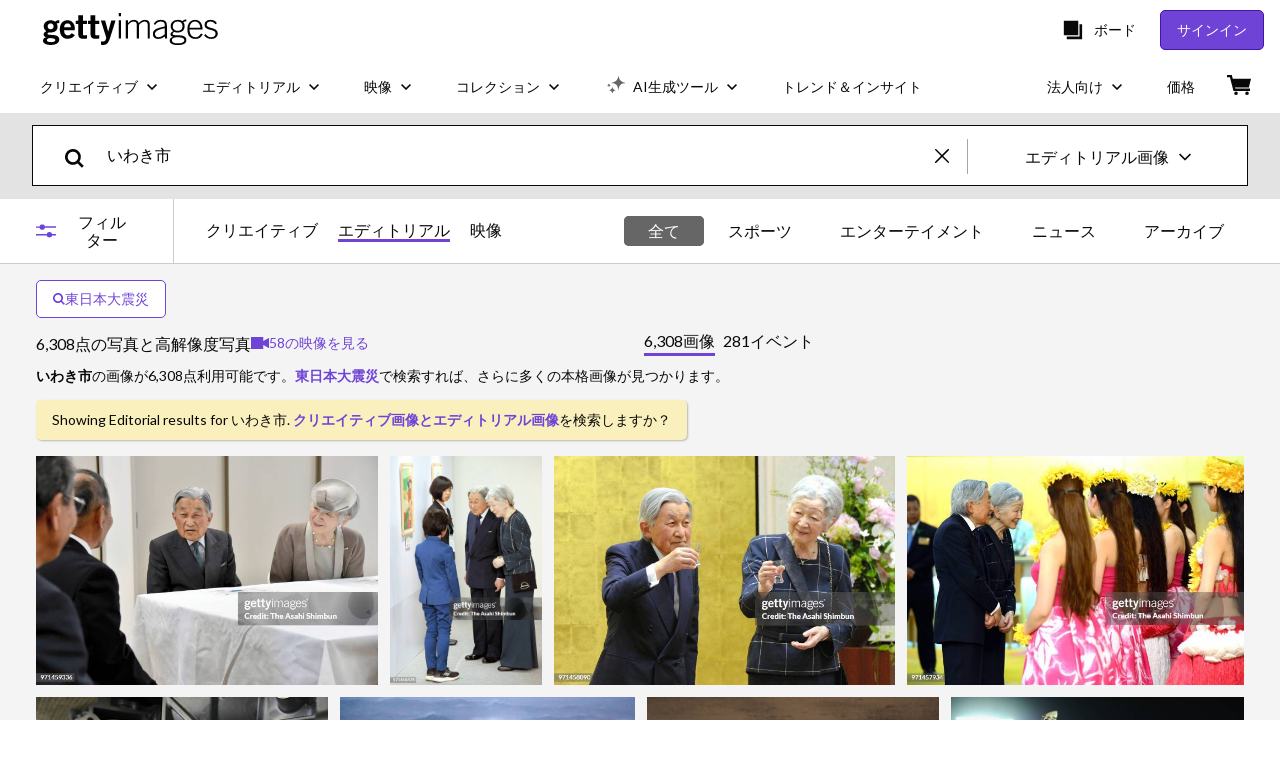

--- FILE ---
content_type: text/html; charset=utf-8
request_url: https://www.gettyimages.co.jp/%E5%86%99%E7%9C%9F/%E3%81%84%E3%82%8F%E3%81%8D%E5%B8%82
body_size: 78499
content:
<!DOCTYPE html><html class="ja getty no-js" lang="ja" prefix="og: http://ogp.me/ns#"><head><script>window.renderStart = new Date().getTime();
window.currentSite = {
  domainSuffix: "co.jp",
  nickname: "getty",
  isGetty: true,
  isiStock: false,
  countryLanguagePrefix: "",
  tld: "co.jp",
  path: "/%E5%86%99%E7%9C%9F/%E3%81%84%E3%82%8F%E3%81%8D%E5%B8%82",
  host: "www.gettyimages.co.jp"
}
window.notificationsContext = '';
window.currentApplication = "search";
window.pipelineId = "3152121";
window.requireCookieConsent = false
window.environment = {
  isProduction: true
}
window.pipelineId = "3152121"
window.experiences = {"reactcreativecarousel":{"is_active":true,"active_offers":{"offers":"Carousel"},"metadata":{"bot":"Carousel","pulse":"true"}},"reactcreativeimageslanding":{"is_active":true,"active_offers":{},"metadata":{"bot":"true"}},"seowhitelistandcanonicals":{"is_active":true,"active_offers":{},"metadata":{"bot":"true"}},"setfederatedcomponentcookies":{"is_active":true,"active_offers":{},"metadata":{"bot":"true"}}}
window.google_tag_manager_id = "GTM-P4WB37"</script><script>(function() {
  window.localeStrings = window.localeStrings || {};
  var lsData = null;
  for (var key in lsData) { window.localeStrings[key] = lsData[key]; }

  window.visitorExperiencesData = window.visitorExperiencesData || {};
  var veData = null;
  for (var key in veData) { window.visitorExperiencesData[key] = veData[key]; }

  //HACK? - SiteMap class script is not loaded yet, but here is where we know the values for its constructor.
  if(!window.siteMap){window.siteMap = {};}
  window.siteMap.constructorValues = {
    location: window.location,
    countryLanguagePrefixes: {},
    languageOnlyPrefixes: {},
    siteMapMethods: null
  };

  window.siteCapabilitiesData = window.siteCapabilitiesData || {};
  var scData = null;
  for (var key in scData) { window.siteCapabilitiesData[key] = scData[key]; }

  window.user = {}
  window.user.isRemembered = false;
  window.user.isSecurelyRemembered = false;
  window.user.isAuthenticated = false;
  window.user.autoSuggestLocale = "ja";
  window.user.isBot = true;
  window.isMobile = false;
  window.user.locale = "ja"
  window.application = {
    app_prefix: "search"
  };
})();</script><link rel="preconnect" href="//spectrum.gettyimages.com"><link rel="preconnect" href="//media.gettyimages.com"><link rel="dns-prefetch" href="//spectrum.gettyimages.com"><link rel="dns-prefetch" href="//media.gettyimages.com"><link href="https://fonts.gstatic.com" rel="preconnect" /><link href="https://fonts.googleapis.com/css?family=Lato:400,400i,700,700i&amp;subset=latin-ext" rel="stylesheet" /><link href="/favicon.ico" rel="icon" type="image/x-icon" /><link href="/favicon-16x16.png" rel="icon" sizes="16x16" type="image/png" /><link href="/favicon-32x32.png" rel="icon" sizes="32x32" type="image/png" /><link href="/favicon-48x48.png" rel="icon" sizes="48x48" type="image/png" /><link href="/favicon-64x64.png" rel="icon" sizes="64x64" type="image/png" /><link href="/favicon-96x96.png" rel="icon" sizes="96x96" type="image/png" /><link href="/favicon-128x128.png" rel="icon" sizes="128x128" type="image/png" /><link href="/favicon-192x192.png" rel="icon" sizes="192x192" type="image/png" /><link href="/favicon-256x256.png" rel="icon" sizes="256x256" type="image/png" /><link rel="stylesheet" type="text/css" media="all" href="/search/assets/css/getty.c11dea6b15d4e10f4d03.css"><link rel="stylesheet" type="text/css" media="all" href="/search/assets/css/application.244662e23ea0abe38300.css"><script type="text/javascript" src="/search/assets/polyfill.28b94c4fb173f91f2fd1.js" nomodule="nomodule"></script><script type="text/javascript" src="/search/assets/application.401c041aed2a925cdc37.js" defer="defer"></script><link href="https://www.gettyimages.co.jp/%E5%86%99%E7%9C%9F/%E3%81%84%E3%82%8F%E3%81%8D%E5%B8%82" id="canonical-url" rel="canonical" /><meta content="IE=edge" http-equiv="X-UA-Compatible" /><title>6,308点のいわき市の写真と高解像度写真 - Getty Images</title><meta charset="utf-8" /><meta name="csrf-param" content="authenticity_token" />
<meta name="csrf-token" content="ww2xppIjpmqxUqtHUgr+rdJU5/kQ8tR73n2MR1iSI9KyVkF0XAJNlxXyuF/68uEFoiLUAT20WwTVo3aTY3cuTw==" /><meta name="title" content="6,308点のいわき市の写真と高解像度写真 - Getty Images" /><meta name="description" content="プロジェクトやキャンペーンに最適な、本格的ないわき市ストックフォトや画像をぜひお探しください。ゲッティイメージズで探す手間を減らし、見つける素材を増やしましょう。" /><meta name="viewport" content="width=device-width, initial-scale=1.0" /><meta name="apple-mobile-web-app-capable" content="yes" /><meta name="apple-mobile-web-app-status-bar-style" content="black-translucent" /><meta name="robots" content="noai, noimageai" /><meta content="" property="og:description" /><meta content="" property="og:title" /><meta content="" property="og:image" /><meta content="" name="twitter:title" /><meta content="summary_large_image" name="twitter:card" /><meta content="" name="twitter:image" /><link href="/sign-in?returnurl=%2F%25E5%2586%2599%25E7%259C%259F%2F%25E3%2581%2584%25E3%2582%258F%25E3%2581%258D%25E5%25B8%2582" rel="signin" /><link href="/purchase/cart" rel="cart" /><link href="http://www.gettyimages.co.jp/opensearch.xml" rel="search" type="application/opensearchdescription+xml" /></head><body class="gateway_container"><meta name="itemType" content="https://schema.org/WebPage" /><div id="header-wrapper">      <script type="application/json" data-component='Header'>
        {"layout":"full","currentPage":"search","showEnterpriseDropdown":true,"linkDisabled":false}
      </script>
      <script type="text/javascript">if(!window.remotes) { window.remotes = {}; }</script><link rel="stylesheet" href="/components/global-nav/static/css/alliance-ui-styles.96f78420de99040ee2c7.css"/><link rel="stylesheet" href="/components/global-nav/static/css/9385.cadda3a6b24fcf29ec05.css"/><link rel="stylesheet" href="/components/global-nav/static/css/components-getty-Header.70d5f83c24aae5bd521a.css"/><link rel="stylesheet" href="/components/global-nav/static/css/Header.f22ce4f2595e3f5f52d1.css"/><script src="/components/global-nav/static/remoteEntry.54dd08ba2971bc1ee616.js" integrity="sha384-1fR4o0kAXq4b/1tX9bUEd3eGLnUf/nnMdZCLjDPVhyL9XjVjOgob3jeT7q77bovg" defer=""></script><script src="/components/global-nav/static/7029.021356130f6d91d785e2.js" integrity="sha384-/Rubeahr1lNg/4r6vFydVMt2wEBLd9LTtYiXoPq6jbAeEjGpvghkalM5cjThaS/R" defer=""></script><script src="/components/global-nav/static/Header.cd285e831d4093f0ab52.js" integrity="sha384-vFxU8CzQkzdJPn5TGsOGDF7z5s9ko19ZzEH4j77j1ngKWNNkU3CA2E0uv2wzQ6+p" defer=""></script><script src="/components/global-nav/static/getty-js.195d9ec4f281e473f9f9.js" integrity="sha384-9dCQoIYD6JaN6DUuHsI0rUSc23SOAgrbp9rMksq5yNcynk9sHUW0pIsBcoH8tWFG" defer=""></script><script src="/components/global-nav/static/locales-getty-ja.268bd3dafad4ba9c159f.js" integrity="sha384-mB70DPagrMUe7mO9s0O2OpwDC/7Kl+o5GcrSf+fodSkKPK3rWrri0x3mvZn7RsWK" defer=""></script><script src="/components/global-nav/static/7753.e8e37fbb58e65fe58f6d.js" integrity="sha384-oj4NW7yTrtNI7lWqvhxN6PGC8/7AmDMPpIWAH7haDFxC5nwICkAyZQpl7QUEoInB" defer=""></script><script src="/components/global-nav/static/5000.e78876c5ea36791488c2.js" integrity="sha384-bNcnkBEg8GZnM5zoPw7l52xEfygz1egB6nFUZVCUpI5yJumoRSW4qJpLhN8fAglU" defer=""></script><script src="/components/global-nav/static/2482.66dcf6f1816a77e20a1f.js" integrity="sha384-KoN7VKfGsCUidco3NX/BL9LKqPSVCciqdgF7rhEI2UpvbyK74qeFo957CLnUxaE+" defer=""></script><script src="/components/global-nav/static/4176.93100ad5d38a406d7c2d.js" integrity="sha384-z5g9G4DQO3a2AKdzDfUYVDw7ni1WMf0zIxVP8slKmsBvpX9xnpbbH/62IMW4kWfe" defer=""></script><script src="/components/global-nav/static/7054.b2cbdc11df5af4c3a34b.js" integrity="sha384-h9uxpRBL/yzoW3ZcdqvleCZlYHP+HYORSfy1HC0DnCqFID2d41XzY48LbVIeKqX6" defer=""></script><script src="/components/global-nav/static/components-getty-Header.b757d62fcf2c908d2899.js" integrity="sha384-BY0/u5+NJjf+8o3ZWezCHt545XHWipo/i9/2oZiCO/XqKMjOCD8WciRTtdx54e/x" defer=""></script><div ng-non-bindable="true" data-component="Header" data-prerender="true" data-app="global_nav" data-locale="ja" data-site="getty" data-federated-component="true" data-root="false"><!--$--><script id="header_306892" type="text/javascript">if(!window.remotes['global_nav']){window.remotes['global_nav']={};}
    window.remotes['global_nav']['header']={};
    window.remotes['global_nav']['header'].state="%7B%22mutations%22%3A%5B%5D%2C%22queries%22%3A%5B%7B%22dehydratedAt%22%3A1769412996113%2C%22state%22%3A%7B%22data%22%3A%7B%22premiumDashBoardEnabled%22%3Afalse%2C%22isAnonymous%22%3Atrue%2C%22isAuthenticated%22%3Afalse%2C%22isKnownUser%22%3Afalse%2C%22isBot%22%3Atrue%2C%22isTeamLeader%22%3Afalse%2C%22isTeamMember%22%3Afalse%2C%22billingCountryCode%22%3A%22JPN%22%2C%22hasActiveGenerationAgreement%22%3Afalse%2C%22isEligibleForPremiumPlusMusic%22%3Atrue%2C%22displayName%22%3A%22%22%2C%22emergencyBannersData%22%3A%7B%7D%2C%22creativeTrendingSearchLinksImage%22%3A%5B%7B%22name%22%3A%22%E3%82%B9%E3%83%9E%E3%83%9B%22%2C%22gaName%22%3A%22%E3%82%B9%E3%83%9E%E3%83%9B%22%2C%22href%22%3A%22%2F%25e5%2586%2599%25e7%259c%259f%2F%25E3%2582%25B9%25E3%2583%259E%25E3%2583%259B%22%7D%2C%7B%22name%22%3A%22%E7%B4%99%E3%80%80%E3%83%86%E3%82%AF%E3%82%B9%E3%83%81%E3%83%A3%22%2C%22gaName%22%3A%22%E7%B4%99%E3%80%80%E3%83%86%E3%82%AF%E3%82%B9%E3%83%81%E3%83%A3%22%2C%22href%22%3A%22%2F%25e5%2586%2599%25e7%259c%259f%2F%25E7%25B4%2599-%25E3%2583%2586%25E3%2582%25AF%25E3%2582%25B9%25E3%2583%2581%25E3%2583%25A3%22%7D%2C%7B%22name%22%3A%22%E9%9D%92%E7%A9%BA%22%2C%22gaName%22%3A%22%E9%9D%92%E7%A9%BA%22%2C%22href%22%3A%22%2F%25e5%2586%2599%25e7%259c%259f%2F%25E9%259D%2592%25E7%25A9%25BA%22%7D%2C%7B%22name%22%3A%22%E7%B4%99%E5%90%B9%E9%9B%AA%22%2C%22gaName%22%3A%22%E7%B4%99%E5%90%B9%E9%9B%AA%22%2C%22href%22%3A%22%2F%25e5%2586%2599%25e7%259c%259f%2F%25E7%25B4%2599%25E5%2590%25B9%25E9%259B%25AA%22%7D%2C%7B%22name%22%3A%22%E9%A3%9B%E8%A1%8C%E6%A9%9F%22%2C%22gaName%22%3A%22%E9%A3%9B%E8%A1%8C%E6%A9%9F%22%2C%22href%22%3A%22%2F%25e5%2586%2599%25e7%259c%259f%2F%25E9%25A3%259B%25E8%25A1%258C%25E6%25A9%259F%22%7D%2C%7B%22name%22%3A%22%E3%82%AD%E3%83%A9%E3%82%AD%E3%83%A9%22%2C%22gaName%22%3A%22%E3%82%AD%E3%83%A9%E3%82%AD%E3%83%A9%22%2C%22href%22%3A%22%2F%25e5%2586%2599%25e7%259c%259f%2F%25E3%2582%25AD%25E3%2583%25A9%25E3%2582%25AD%25E3%2583%25A9%22%7D%2C%7B%22name%22%3A%22%E5%85%89%E3%80%80%E3%83%95%E3%83%AC%E3%82%A2%22%2C%22gaName%22%3A%22%E5%85%89%E3%80%80%E3%83%95%E3%83%AC%E3%82%A2%22%2C%22href%22%3A%22%2F%25e5%2586%2599%25e7%259c%259f%2F%25E5%2585%2589-%25E3%2583%2595%25E3%2583%25AC%25E3%2582%25A2%22%7D%2C%7B%22name%22%3A%22%E3%82%B0%E3%83%A9%E3%83%87%E3%83%BC%E3%82%B7%E3%83%A7%E3%83%B3%22%2C%22gaName%22%3A%22%E3%82%B0%E3%83%A9%E3%83%87%E3%83%BC%E3%82%B7%E3%83%A7%E3%83%B3%22%2C%22href%22%3A%22%2F%25e5%2586%2599%25e7%259c%259f%2F%25E3%2582%25B0%25E3%2583%25A9%25E3%2583%2587%25E3%2583%25BC%25E3%2582%25B7%25E3%2583%25A7%25E3%2583%25B3%22%7D%2C%7B%22name%22%3A%22%E3%83%AA%E3%83%9C%E3%83%B3%22%2C%22gaName%22%3A%22%E3%83%AA%E3%83%9C%E3%83%B3%22%2C%22href%22%3A%22%2F%25e5%2586%2599%25e7%259c%259f%2F%25E3%2583%25AA%25E3%2583%259C%25E3%2583%25B3%22%7D%2C%7B%22name%22%3A%22%E6%B9%AF%E6%B0%97%22%2C%22gaName%22%3A%22%E6%B9%AF%E6%B0%97%22%2C%22href%22%3A%22%2F%25e5%2586%2599%25e7%259c%259f%2F%25E6%25B9%25AF%25E6%25B0%2597%22%7D%2C%7B%22name%22%3A%22%E3%83%95%E3%83%AC%E3%82%A2%E3%80%80%E5%85%89%22%2C%22gaName%22%3A%22%E3%83%95%E3%83%AC%E3%82%A2%E3%80%80%E5%85%89%22%2C%22href%22%3A%22%2F%25e5%2586%2599%25e7%259c%259f%2F%25E3%2583%2595%25E3%2583%25AC%25E3%2582%25A2-%25E5%2585%2589%22%7D%2C%7B%22name%22%3A%22%E5%AF%8C%E5%A3%AB%E5%B1%B1%22%2C%22gaName%22%3A%22%E5%AF%8C%E5%A3%AB%E5%B1%B1%22%2C%22href%22%3A%22%2F%25e5%2586%2599%25e7%259c%259f%2F%25E5%25AF%258C%25E5%25A3%25AB%25E5%25B1%25B1%22%7D%2C%7B%22name%22%3A%22%E5%90%B9%E3%81%8D%E5%87%BA%E3%81%97%22%2C%22gaName%22%3A%22%E5%90%B9%E3%81%8D%E5%87%BA%E3%81%97%22%2C%22href%22%3A%22%2F%25e5%2586%2599%25e7%259c%259f%2F%25E5%2590%25B9%25E3%2581%258D%25E5%2587%25BA%25E3%2581%2597%22%7D%2C%7B%22name%22%3A%22%E3%83%97%E3%83%AA%E3%82%BA%E3%83%A0%22%2C%22gaName%22%3A%22%E3%83%97%E3%83%AA%E3%82%BA%E3%83%A0%22%2C%22href%22%3A%22%2F%25e5%2586%2599%25e7%259c%259f%2F%25E3%2583%2597%25E3%2583%25AA%25E3%2582%25BA%25E3%2583%25A0%22%7D%2C%7B%22name%22%3A%22%E3%83%86%E3%82%AF%E3%82%B9%E3%83%81%E3%83%A3%22%2C%22gaName%22%3A%22%E3%83%86%E3%82%AF%E3%82%B9%E3%83%81%E3%83%A3%22%2C%22href%22%3A%22%2F%25e5%2586%2599%25e7%259c%259f%2F%25E3%2583%2586%25E3%2582%25AF%25E3%2582%25B9%25E3%2583%2581%25E3%2583%25A3%22%7D%2C%7B%22name%22%3A%22%E3%83%95%E3%83%AC%E3%82%A2%22%2C%22gaName%22%3A%22%E3%83%95%E3%83%AC%E3%82%A2%22%2C%22href%22%3A%22%2F%25e5%2586%2599%25e7%259c%259f%2F%25E3%2583%2595%25E3%2583%25AC%25E3%2582%25A2%22%7D%2C%7B%22name%22%3A%22%E3%81%84%E3%81%A1%E3%81%94%22%2C%22gaName%22%3A%22%E3%81%84%E3%81%A1%E3%81%94%22%2C%22href%22%3A%22%2F%25e5%2586%2599%25e7%259c%259f%2F%25E3%2581%2584%25E3%2581%25A1%25E3%2581%2594%22%7D%2C%7B%22name%22%3A%22%E9%9B%86%E4%B8%AD%E7%B7%9A%22%2C%22gaName%22%3A%22%E9%9B%86%E4%B8%AD%E7%B7%9A%22%2C%22href%22%3A%22%2F%25e5%2586%2599%25e7%259c%259f%2F%25E9%259B%2586%25E4%25B8%25AD%25E7%25B7%259A%22%7D%2C%7B%22name%22%3A%22%E5%A4%9C%E7%A9%BA%22%2C%22gaName%22%3A%22%E5%A4%9C%E7%A9%BA%22%2C%22href%22%3A%22%2F%25e5%2586%2599%25e7%259c%259f%2F%25E5%25A4%259C%25E7%25A9%25BA%22%7D%2C%7B%22name%22%3A%22Sky%22%2C%22gaName%22%3A%22Sky%22%2C%22href%22%3A%22%2F%25e5%2586%2599%25e7%259c%259f%2Fsky%22%7D%5D%2C%22creativeTrendingSearchLinksVideo%22%3A%5B%7B%22name%22%3A%22%E3%82%AD%E3%83%A9%E3%82%AD%E3%83%A9%22%2C%22gaName%22%3A%22%E3%82%AD%E3%83%A9%E3%82%AD%E3%83%A9%22%2C%22href%22%3A%22%2F%E5%8B%95%E7%94%BB%2F%25E3%2582%25AD%25E3%2583%25A9%25E3%2582%25AD%25E3%2583%25A9%22%7D%2C%7B%22name%22%3A%22%E7%82%AD%E9%85%B8%22%2C%22gaName%22%3A%22%E7%82%AD%E9%85%B8%22%2C%22href%22%3A%22%2F%E5%8B%95%E7%94%BB%2F%25E7%2582%25AD%25E9%2585%25B8%22%7D%2C%7B%22name%22%3A%22%E3%83%AC%E3%83%B3%E3%82%BA%E3%83%95%E3%83%AC%E3%82%A2%22%2C%22gaName%22%3A%22%E3%83%AC%E3%83%B3%E3%82%BA%E3%83%95%E3%83%AC%E3%82%A2%22%2C%22href%22%3A%22%2F%E5%8B%95%E7%94%BB%2F%25E3%2583%25AC%25E3%2583%25B3%25E3%2582%25BA%25E3%2583%2595%25E3%2583%25AC%25E3%2582%25A2%22%7D%2C%7B%22name%22%3A%22%E7%9F%A2%E5%8D%B0%22%2C%22gaName%22%3A%22%E7%9F%A2%E5%8D%B0%22%2C%22href%22%3A%22%2F%E5%8B%95%E7%94%BB%2F%25E7%259F%25A2%25E5%258D%25B0%22%7D%2C%7B%22name%22%3A%22%E5%90%8D%E5%8F%A4%E5%B1%8B%E3%83%86%E3%83%AC%E3%83%93%E5%A1%94%22%2C%22gaName%22%3A%22%E5%90%8D%E5%8F%A4%E5%B1%8B%E3%83%86%E3%83%AC%E3%83%93%E5%A1%94%22%2C%22href%22%3A%22%2F%E5%8B%95%E7%94%BB%2F%25E5%2590%258D%25E5%258F%25A4%25E5%25B1%258B%25E3%2583%2586%25E3%2583%25AC%25E3%2583%2593%25E5%25A1%2594%22%7D%2C%7B%22name%22%3A%22%E3%82%B5%E3%83%A9%E3%83%AA%E3%83%BC%E3%83%9E%E3%83%B3%22%2C%22gaName%22%3A%22%E3%82%B5%E3%83%A9%E3%83%AA%E3%83%BC%E3%83%9E%E3%83%B3%22%2C%22href%22%3A%22%2F%E5%8B%95%E7%94%BB%2F%25E3%2582%25B5%25E3%2583%25A9%25E3%2583%25AA%25E3%2583%25BC%25E3%2583%259E%25E3%2583%25B3%22%7D%2C%7B%22name%22%3A%22%E3%83%88%E3%83%A9%E3%83%B3%E3%83%9A%E3%83%83%E3%83%88%22%2C%22gaName%22%3A%22%E3%83%88%E3%83%A9%E3%83%B3%E3%83%9A%E3%83%83%E3%83%88%22%2C%22href%22%3A%22%2F%E5%8B%95%E7%94%BB%2F%25E3%2583%2588%25E3%2583%25A9%25E3%2583%25B3%25E3%2583%259A%25E3%2583%2583%25E3%2583%2588%22%7D%2C%7B%22name%22%3A%22%E3%83%89%E3%83%AD%E3%83%BC%E3%83%B3%22%2C%22gaName%22%3A%22%E3%83%89%E3%83%AD%E3%83%BC%E3%83%B3%22%2C%22href%22%3A%22%2F%E5%8B%95%E7%94%BB%2F%25E3%2583%2589%25E3%2583%25AD%25E3%2583%25BC%25E3%2583%25B3%22%7D%2C%7B%22name%22%3A%22%E5%AF%8C%E5%A3%AB%E5%B1%B1%22%2C%22gaName%22%3A%22%E5%AF%8C%E5%A3%AB%E5%B1%B1%22%2C%22href%22%3A%22%2F%E5%8B%95%E7%94%BB%2F%25E5%25AF%258C%25E5%25A3%25AB%25E5%25B1%25B1%22%7D%2C%7B%22name%22%3A%22%E9%9B%86%E4%B8%AD%E7%B7%9A%22%2C%22gaName%22%3A%22%E9%9B%86%E4%B8%AD%E7%B7%9A%22%2C%22href%22%3A%22%2F%E5%8B%95%E7%94%BB%2F%25E9%259B%2586%25E4%25B8%25AD%25E7%25B7%259A%22%7D%2C%7B%22name%22%3A%22%E3%83%91%E3%83%BC%E3%83%86%E3%82%A3%E3%82%AF%E3%83%AB%22%2C%22gaName%22%3A%22%E3%83%91%E3%83%BC%E3%83%86%E3%82%A3%E3%82%AF%E3%83%AB%22%2C%22href%22%3A%22%2F%E5%8B%95%E7%94%BB%2F%25E3%2583%2591%25E3%2583%25BC%25E3%2583%2586%25E3%2582%25A3%25E3%2582%25AF%25E3%2583%25AB%22%7D%2C%7B%22name%22%3A%22%E3%83%AC%E3%82%A4%E3%83%B3%E3%83%9C%E3%83%BC%E3%83%96%E3%83%AA%E3%83%83%E3%82%B8%22%2C%22gaName%22%3A%22%E3%83%AC%E3%82%A4%E3%83%B3%E3%83%9C%E3%83%BC%E3%83%96%E3%83%AA%E3%83%83%E3%82%B8%22%2C%22href%22%3A%22%2F%E5%8B%95%E7%94%BB%2F%25E3%2583%25AC%25E3%2582%25A4%25E3%2583%25B3%25E3%2583%259C%25E3%2583%25BC%25E3%2583%2596%25E3%2583%25AA%25E3%2583%2583%25E3%2582%25B8%22%7D%2C%7B%22name%22%3A%22Cocktail%22%2C%22gaName%22%3A%22Cocktail%22%2C%22href%22%3A%22%2F%25E5%258B%2595%25E7%2594%25BB%2Fcocktail%22%7D%2C%7B%22name%22%3A%22%E9%B3%A5%E3%80%80%E7%BE%BD%E3%81%B0%E3%81%9F%E3%81%8F%22%2C%22gaName%22%3A%22%E9%B3%A5%E3%80%80%E7%BE%BD%E3%81%B0%E3%81%9F%E3%81%8F%22%2C%22href%22%3A%22%2F%E5%8B%95%E7%94%BB%2F%25E9%25B3%25A5-%25E7%25BE%25BD%25E3%2581%25B0%25E3%2581%259F%25E3%2581%258F%22%7D%2C%7B%22name%22%3A%22%E3%83%95%E3%83%A9%E3%82%A4%E3%83%89%E3%83%9D%E3%83%86%E3%83%88%22%2C%22gaName%22%3A%22%E3%83%95%E3%83%A9%E3%82%A4%E3%83%89%E3%83%9D%E3%83%86%E3%83%88%22%2C%22href%22%3A%22%2F%E5%8B%95%E7%94%BB%2F%25E3%2583%2595%25E3%2583%25A9%25E3%2582%25A4%25E3%2583%2589%25E3%2583%259D%25E3%2583%2586%25E3%2583%2588%22%7D%2C%7B%22name%22%3A%22%E6%B0%97%E7%90%83%22%2C%22gaName%22%3A%22%E6%B0%97%E7%90%83%22%2C%22href%22%3A%22%2F%E5%8B%95%E7%94%BB%2F%25E6%25B0%2597%25E7%2590%2583%22%7D%2C%7B%22name%22%3A%22%E8%8D%89%E5%8E%9F%22%2C%22gaName%22%3A%22%E8%8D%89%E5%8E%9F%22%2C%22href%22%3A%22%2F%E5%8B%95%E7%94%BB%2F%25E8%258D%2589%25E5%258E%259F%22%7D%2C%7B%22name%22%3A%22%E5%A4%A7%E9%83%BD%E5%B8%82%22%2C%22gaName%22%3A%22%E5%A4%A7%E9%83%BD%E5%B8%82%22%2C%22href%22%3A%22%2F%E5%8B%95%E7%94%BB%2F%25E5%25A4%25A7%25E9%2583%25BD%25E5%25B8%2582%22%7D%2C%7B%22name%22%3A%22%E5%A4%A7%E9%83%BD%E5%B8%82%E3%80%80%E6%B5%B7%E5%A4%96%22%2C%22gaName%22%3A%22%E5%A4%A7%E9%83%BD%E5%B8%82%E3%80%80%E6%B5%B7%E5%A4%96%22%2C%22href%22%3A%22%2F%E5%8B%95%E7%94%BB%2F%25E5%25A4%25A7%25E9%2583%25BD%25E5%25B8%2582-%25E6%25B5%25B7%25E5%25A4%2596%22%7D%2C%7B%22name%22%3A%22%E3%82%B8%E3%83%A3%E3%83%B3%E3%82%B0%E3%83%AB%E3%80%80%E4%BF%AF%E7%9E%B0%22%2C%22gaName%22%3A%22%E3%82%B8%E3%83%A3%E3%83%B3%E3%82%B0%E3%83%AB%E3%80%80%E4%BF%AF%E7%9E%B0%22%2C%22href%22%3A%22%2F%E5%8B%95%E7%94%BB%2F%25E3%2582%25B8%25E3%2583%25A3%25E3%2583%25B3%25E3%2582%25B0%25E3%2583%25AB-%25E4%25BF%25AF%25E7%259E%25B0%22%7D%5D%2C%22creativeTrendingSearchLinksIllustration%22%3A%5B%7B%22name%22%3A%22%E7%9F%A2%E5%8D%B0%22%2C%22gaName%22%3A%22Arrows%22%2C%22href%22%3A%22%2F%E3%82%A4%E3%83%A9%E3%82%B9%E3%83%88%2F%25E7%259F%25A2%25E5%258D%25B0%22%7D%2C%7B%22name%22%3A%22%E8%83%8C%E6%99%AF%22%2C%22gaName%22%3A%22Backgrounds%22%2C%22href%22%3A%22%2F%E3%82%A4%E3%83%A9%E3%82%B9%E3%83%88%2F%25E8%2583%258C%25E6%2599%25AF%22%7D%2C%7B%22name%22%3A%22%E3%82%A2%E3%82%A4%E3%82%B3%E3%83%B3%22%2C%22gaName%22%3A%22Icons%22%2C%22href%22%3A%22%2F%E3%82%A4%E3%83%A9%E3%82%B9%E3%83%88%2F%25E3%2582%25A2%25E3%2582%25A4%25E3%2582%25B3%25E3%2583%25B3%22%7D%2C%7B%22name%22%3A%22%E8%B3%AA%E6%84%9F%22%2C%22gaName%22%3A%22Textures%22%2C%22href%22%3A%22%2F%E3%82%A4%E3%83%A9%E3%82%B9%E3%83%88%2F%25E8%25B3%25AA%25E6%2584%259F%22%7D%2C%7B%22name%22%3A%22%E3%82%BD%E3%83%BC%E3%82%B7%E3%83%A3%E3%83%AB%E3%83%A1%E3%83%87%E3%82%A3%E3%82%A2%22%2C%22gaName%22%3A%22Social%20Media%22%2C%22href%22%3A%22%2F%E3%82%A4%E3%83%A9%E3%82%B9%E3%83%88%2F%25E3%2582%25BD%25E3%2583%25BC%25E3%2582%25B7%25E3%2583%25A3%25E3%2583%25AB%25E3%2583%25A1%25E3%2583%2587%25E3%2582%25A3%25E3%2582%25A2%22%7D%5D%2C%22creativeTrendingSearchLinksVector%22%3A%5B%7B%22name%22%3A%22%E3%83%AA%E3%83%9C%E3%83%B3%22%2C%22gaName%22%3A%22%E3%83%AA%E3%83%9C%E3%83%B3%22%2C%22href%22%3A%22%2F%E3%83%99%E3%82%AF%E3%82%BF%E3%83%BC%2F%25E3%2583%25AA%25E3%2583%259C%25E3%2583%25B3%22%7D%2C%7B%22name%22%3A%22%E5%90%B9%E3%81%8D%E5%87%BA%E3%81%97%22%2C%22gaName%22%3A%22%E5%90%B9%E3%81%8D%E5%87%BA%E3%81%97%22%2C%22href%22%3A%22%2F%E3%83%99%E3%82%AF%E3%82%BF%E3%83%BC%2F%25E5%2590%25B9%25E3%2581%258D%25E5%2587%25BA%25E3%2581%2597%22%7D%2C%7B%22name%22%3A%22%E3%82%B9%E3%83%9E%E3%83%9B%22%2C%22gaName%22%3A%22%E3%82%B9%E3%83%9E%E3%83%9B%22%2C%22href%22%3A%22%2F%E3%83%99%E3%82%AF%E3%82%BF%E3%83%BC%2F%25E3%2582%25B9%25E3%2583%259E%25E3%2583%259B%22%7D%2C%7B%22name%22%3A%22%E9%9B%86%E4%B8%AD%E7%B7%9A%22%2C%22gaName%22%3A%22%E9%9B%86%E4%B8%AD%E7%B7%9A%22%2C%22href%22%3A%22%2F%E3%83%99%E3%82%AF%E3%82%BF%E3%83%BC%2F%25E9%259B%2586%25E4%25B8%25AD%25E7%25B7%259A%22%7D%2C%7B%22name%22%3A%22%E7%B4%99%E5%90%B9%E9%9B%AA%22%2C%22gaName%22%3A%22%E7%B4%99%E5%90%B9%E9%9B%AA%22%2C%22href%22%3A%22%2F%E3%83%99%E3%82%AF%E3%82%BF%E3%83%BC%2F%25E7%25B4%2599%25E5%2590%25B9%25E9%259B%25AA%22%7D%2C%7B%22name%22%3A%22%E3%82%AD%E3%83%A9%E3%82%AD%E3%83%A9%22%2C%22gaName%22%3A%22%E3%82%AD%E3%83%A9%E3%82%AD%E3%83%A9%22%2C%22href%22%3A%22%2F%E3%83%99%E3%82%AF%E3%82%BF%E3%83%BC%2F%25E3%2582%25AD%25E3%2583%25A9%25E3%2582%25AD%25E3%2583%25A9%22%7D%2C%7B%22name%22%3A%22%E3%82%A2%E3%82%A4%E3%82%B3%E3%83%B3%22%2C%22gaName%22%3A%22%E3%82%A2%E3%82%A4%E3%82%B3%E3%83%B3%22%2C%22href%22%3A%22%2F%E3%83%99%E3%82%AF%E3%82%BF%E3%83%BC%2F%25E3%2582%25A2%25E3%2582%25A4%25E3%2582%25B3%25E3%2583%25B3%22%7D%2C%7B%22name%22%3A%22%E8%B2%B7%E3%81%84%E7%89%A9%22%2C%22gaName%22%3A%22%E8%B2%B7%E3%81%84%E7%89%A9%22%2C%22href%22%3A%22%2F%E3%83%99%E3%82%AF%E3%82%BF%E3%83%BC%2F%25E8%25B2%25B7%25E3%2581%2584%25E7%2589%25A9%22%7D%2C%7B%22name%22%3A%22Dx%22%2C%22gaName%22%3A%22Dx%22%2C%22href%22%3A%22%2F%25E3%2583%2599%25E3%2582%25AF%25E3%2582%25BF%25E3%2583%25BC%2Fdx%22%7D%2C%7B%22name%22%3A%22%E3%83%97%E3%83%AA%E3%82%BA%E3%83%A0%22%2C%22gaName%22%3A%22%E3%83%97%E3%83%AA%E3%82%BA%E3%83%A0%22%2C%22href%22%3A%22%2F%E3%83%99%E3%82%AF%E3%82%BF%E3%83%BC%2F%25E3%2583%2597%25E3%2583%25AA%25E3%2582%25BA%25E3%2583%25A0%22%7D%2C%7B%22name%22%3A%22%E3%82%A8%E3%83%B3%E3%83%96%E3%83%AC%E3%83%A0%22%2C%22gaName%22%3A%22%E3%82%A8%E3%83%B3%E3%83%96%E3%83%AC%E3%83%A0%22%2C%22href%22%3A%22%2F%E3%83%99%E3%82%AF%E3%82%BF%E3%83%BC%2F%25E3%2582%25A8%25E3%2583%25B3%25E3%2583%2596%25E3%2583%25AC%25E3%2583%25A0%22%7D%2C%7B%22name%22%3A%22%E5%90%B9%E3%81%8D%E5%87%BA%E3%81%97%E3%80%80%E3%83%99%E3%82%AF%E3%82%BF%E3%83%BC%22%2C%22gaName%22%3A%22%E5%90%B9%E3%81%8D%E5%87%BA%E3%81%97%E3%80%80%E3%83%99%E3%82%AF%E3%82%BF%E3%83%BC%22%2C%22href%22%3A%22%2F%E3%83%99%E3%82%AF%E3%82%BF%E3%83%BC%2F%25E5%2590%25B9%25E3%2581%258D%25E5%2587%25BA%25E3%2581%2597-%25E3%2583%2599%25E3%2582%25AF%25E3%2582%25BF%25E3%2583%25BC%22%7D%2C%7B%22name%22%3A%22%E7%9F%A2%E5%8D%B0%22%2C%22gaName%22%3A%22%E7%9F%A2%E5%8D%B0%22%2C%22href%22%3A%22%2F%E3%83%99%E3%82%AF%E3%82%BF%E3%83%BC%2F%25E7%259F%25A2%25E5%258D%25B0%22%7D%2C%7B%22name%22%3A%22%E7%B4%99%E3%80%80%E3%83%86%E3%82%AF%E3%82%B9%E3%83%81%E3%83%A3%22%2C%22gaName%22%3A%22%E7%B4%99%E3%80%80%E3%83%86%E3%82%AF%E3%82%B9%E3%83%81%E3%83%A3%22%2C%22href%22%3A%22%2F%E3%83%99%E3%82%AF%E3%82%BF%E3%83%BC%2F%25E7%25B4%2599-%25E3%2583%2586%25E3%2582%25AF%25E3%2582%25B9%25E3%2583%2581%25E3%2583%25A3%22%7D%2C%7B%22name%22%3A%22%E9%87%91%20%E3%82%B0%E3%83%A9%E3%83%87%22%2C%22gaName%22%3A%22%E9%87%91%20%E3%82%B0%E3%83%A9%E3%83%87%22%2C%22href%22%3A%22%2F%E3%83%99%E3%82%AF%E3%82%BF%E3%83%BC%2F%25E9%2587%2591-%25E3%2582%25B0%25E3%2583%25A9%25E3%2583%2587%22%7D%2C%7B%22name%22%3A%22%E3%83%91%E3%82%BD%E3%82%B3%E3%83%B3%22%2C%22gaName%22%3A%22%E3%83%91%E3%82%BD%E3%82%B3%E3%83%B3%22%2C%22href%22%3A%22%2F%E3%83%99%E3%82%AF%E3%82%BF%E3%83%BC%2F%25E3%2583%2591%25E3%2582%25BD%25E3%2582%25B3%25E3%2583%25B3%22%7D%2C%7B%22name%22%3A%22%E9%9B%AA%E3%81%AE%E7%B5%90%E6%99%B6%22%2C%22gaName%22%3A%22%E9%9B%AA%E3%81%AE%E7%B5%90%E6%99%B6%22%2C%22href%22%3A%22%2F%E3%83%99%E3%82%AF%E3%82%BF%E3%83%BC%2F%25E9%259B%25AA%25E3%2581%25AE%25E7%25B5%2590%25E6%2599%25B6%22%7D%2C%7B%22name%22%3A%22%E6%A1%9C%E3%80%80%E3%82%A4%E3%83%A9%E3%82%B9%E3%83%88%22%2C%22gaName%22%3A%22%E6%A1%9C%E3%80%80%E3%82%A4%E3%83%A9%E3%82%B9%E3%83%88%22%2C%22href%22%3A%22%2F%E3%83%99%E3%82%AF%E3%82%BF%E3%83%BC%2F%25E6%25A1%259C-%25E3%2582%25A4%25E3%2583%25A9%25E3%2582%25B9%25E3%2583%2588%22%7D%2C%7B%22name%22%3A%22%E4%B8%96%E7%95%8C%E5%9C%B0%E5%9B%B3%22%2C%22gaName%22%3A%22%E4%B8%96%E7%95%8C%E5%9C%B0%E5%9B%B3%22%2C%22href%22%3A%22%2F%E3%83%99%E3%82%AF%E3%82%BF%E3%83%BC%2F%25E4%25B8%2596%25E7%2595%258C%25E5%259C%25B0%25E5%259B%25B3%22%7D%2C%7B%22name%22%3A%22%E3%82%AA%E3%83%AC%E3%83%B3%E3%82%B8%E3%80%80%E8%83%8C%E6%99%AF%22%2C%22gaName%22%3A%22%E3%82%AA%E3%83%AC%E3%83%B3%E3%82%B8%E3%80%80%E8%83%8C%E6%99%AF%22%2C%22href%22%3A%22%2F%E3%83%99%E3%82%AF%E3%82%BF%E3%83%BC%2F%25E3%2582%25AA%25E3%2583%25AC%25E3%2583%25B3%25E3%2582%25B8-%25E8%2583%258C%25E6%2599%25AF%22%7D%5D%2C%22editorialTrendingSearchLinksImage%22%3A%5B%7B%22name%22%3A%22Naomi%20Osaka%22%2C%22gaName%22%3A%22Naomi%20Osaka%22%2C%22href%22%3A%22%2F%25e5%2586%2599%25e7%259c%259f%2Fnaomi-osaka%22%7D%2C%7B%22name%22%3A%22Lady%20Gaga%22%2C%22gaName%22%3A%22Lady%20Gaga%22%2C%22href%22%3A%22%2F%25e5%2586%2599%25e7%259c%259f%2Flady-gaga%22%7D%2C%7B%22name%22%3A%22%E9%AB%98%E5%B8%82%E6%97%A9%E8%8B%97%22%2C%22gaName%22%3A%22%E9%AB%98%E5%B8%82%E6%97%A9%E8%8B%97%22%2C%22href%22%3A%22%2F%25e5%2586%2599%25e7%259c%259f%2F%25E9%25AB%2598%25E5%25B8%2582%25E6%2597%25A9%25E8%258B%2597%22%7D%2C%7B%22name%22%3A%22David%20Bowie%22%2C%22gaName%22%3A%22David%20Bowie%22%2C%22href%22%3A%22%2F%25e5%2586%2599%25e7%259c%259f%2Fdavid-bowie%22%7D%2C%7B%22name%22%3A%22Donald%20Trump%22%2C%22gaName%22%3A%22Donald%20Trump%22%2C%22href%22%3A%22%2F%25e5%2586%2599%25e7%259c%259f%2Fdonald-trump%22%7D%2C%7B%22name%22%3A%22Hideki%20Matsuyama%22%2C%22gaName%22%3A%22Hideki%20Matsuyama%22%2C%22href%22%3A%22%2F%25e5%2586%2599%25e7%259c%259f%2Fhideki-matsuyama%22%7D%2C%7B%22name%22%3A%22Carlos%20Alcaraz%22%2C%22gaName%22%3A%22Carlos%20Alcaraz%22%2C%22href%22%3A%22%2F%25e5%2586%2599%25e7%259c%259f%2Fcarlos-alcaraz%22%7D%2C%7B%22name%22%3A%22Louis%20Vuitton%22%2C%22gaName%22%3A%22Louis%20Vuitton%22%2C%22href%22%3A%22%2F%25e5%2586%2599%25e7%259c%259f%2Flouis-vuitton%22%7D%2C%7B%22name%22%3A%22Takaichi%22%2C%22gaName%22%3A%22Takaichi%22%2C%22href%22%3A%22%2F%25e5%2586%2599%25e7%259c%259f%2Ftakaichi%22%7D%2C%7B%22name%22%3A%22Kyle%20Tucker%22%2C%22gaName%22%3A%22Kyle%20Tucker%22%2C%22href%22%3A%22%2F%25e5%2586%2599%25e7%259c%259f%2Fkyle-tucker%22%7D%2C%7B%22name%22%3A%22Valentino%20Garavani%22%2C%22gaName%22%3A%22Valentino%20Garavani%22%2C%22href%22%3A%22%2F%25e5%2586%2599%25e7%259c%259f%2Fvalentino-garavani%22%7D%2C%7B%22name%22%3A%22Ryo%20Ishikawa%22%2C%22gaName%22%3A%22Ryo%20Ishikawa%22%2C%22href%22%3A%22%2F%25e5%2586%2599%25e7%259c%259f%2Fryo-ishikawa%22%7D%2C%7B%22name%22%3A%22Dior%22%2C%22gaName%22%3A%22Dior%22%2C%22href%22%3A%22%2F%25e5%2586%2599%25e7%259c%259f%2Fdior%22%7D%2C%7B%22name%22%3A%22Trump%22%2C%22gaName%22%3A%22Trump%22%2C%22href%22%3A%22%2F%25e5%2586%2599%25e7%259c%259f%2Ftrump%22%7D%2C%7B%22name%22%3A%22Nacho%20Elvira%22%2C%22gaName%22%3A%22Nacho%20Elvira%22%2C%22href%22%3A%22%2F%25e5%2586%2599%25e7%259c%259f%2Fnacho-elvira%22%7D%2C%7B%22name%22%3A%22Kobayashi%20Ryoyu%22%2C%22gaName%22%3A%22Kobayashi%20Ryoyu%22%2C%22href%22%3A%22%2F%25e5%2586%2599%25e7%259c%259f%2Fkobayashi-ryoyu%22%7D%2C%7B%22name%22%3A%22%E9%AB%98%E5%B8%82%22%2C%22gaName%22%3A%22%E9%AB%98%E5%B8%82%22%2C%22href%22%3A%22%2F%25e5%2586%2599%25e7%259c%259f%2F%25E9%25AB%2598%25E5%25B8%2582%22%7D%2C%7B%22name%22%3A%22Kubo%22%2C%22gaName%22%3A%22Kubo%22%2C%22href%22%3A%22%2F%25e5%2586%2599%25e7%259c%259f%2Fkubo%22%7D%2C%7B%22name%22%3A%22Alexander%20Zverev%22%2C%22gaName%22%3A%22Alexander%20Zverev%22%2C%22href%22%3A%22%2F%25e5%2586%2599%25e7%259c%259f%2Falexander-zverev%22%7D%2C%7B%22name%22%3A%22Shohei%20Ohtani%22%2C%22gaName%22%3A%22Shohei%20Ohtani%22%2C%22href%22%3A%22%2F%25e5%2586%2599%25e7%259c%259f%2Fshohei-ohtani%22%7D%5D%2C%22editorialTrendingSearchLinksVideo%22%3A%5B%5D%2C%22editorialTrendingSearchLinksNews%22%3A%5B%7B%22name%22%3A%22%E9%AB%98%E5%B8%82%E6%97%A9%E8%8B%97%22%2C%22gaName%22%3A%22%E9%AB%98%E5%B8%82%E6%97%A9%E8%8B%97%22%2C%22href%22%3A%22%2F%25e5%2586%2599%25e7%259c%259f%2F%25E9%25AB%2598%25E5%25B8%2582%25E6%2597%25A9%25E8%258B%2597%22%7D%2C%7B%22name%22%3A%22Donald%20Trump%22%2C%22gaName%22%3A%22Donald%20Trump%22%2C%22href%22%3A%22%2F%25e5%2586%2599%25e7%259c%259f%2Fdonald-trump%22%7D%2C%7B%22name%22%3A%22Takaichi%22%2C%22gaName%22%3A%22Takaichi%22%2C%22href%22%3A%22%2F%25e5%2586%2599%25e7%259c%259f%2Ftakaichi%22%7D%2C%7B%22name%22%3A%22Trump%22%2C%22gaName%22%3A%22Trump%22%2C%22href%22%3A%22%2F%25e5%2586%2599%25e7%259c%259f%2Ftrump%22%7D%2C%7B%22name%22%3A%22%E9%AB%98%E5%B8%82%22%2C%22gaName%22%3A%22%E9%AB%98%E5%B8%82%22%2C%22href%22%3A%22%2F%25e5%2586%2599%25e7%259c%259f%2F%25E9%25AB%2598%25E5%25B8%2582%22%7D%2C%7B%22name%22%3A%22Sanae%20Takaichi%22%2C%22gaName%22%3A%22Sanae%20Takaichi%22%2C%22href%22%3A%22%2F%25e5%2586%2599%25e7%259c%259f%2Fsanae-takaichi%22%7D%2C%7B%22name%22%3A%22%E3%83%88%E3%83%A9%E3%83%B3%E3%83%97%22%2C%22gaName%22%3A%22%E3%83%88%E3%83%A9%E3%83%B3%E3%83%97%22%2C%22href%22%3A%22%2F%25e5%2586%2599%25e7%259c%259f%2F%25E3%2583%2588%25E3%2583%25A9%25E3%2583%25B3%25E3%2583%2597%22%7D%2C%7B%22name%22%3A%22Davos%22%2C%22gaName%22%3A%22Davos%22%2C%22href%22%3A%22%2F%25e5%2586%2599%25e7%259c%259f%2Fdavos%22%7D%2C%7B%22name%22%3A%22%E3%82%B0%E3%83%AA%E3%83%BC%E3%83%B3%E3%83%A9%E3%83%B3%E3%83%89%22%2C%22gaName%22%3A%22%E3%82%B0%E3%83%AA%E3%83%BC%E3%83%B3%E3%83%A9%E3%83%B3%E3%83%89%22%2C%22href%22%3A%22%2F%25e5%2586%2599%25e7%259c%259f%2F%25E3%2582%25B0%25E3%2583%25AA%25E3%2583%25BC%25E3%2583%25B3%25E3%2583%25A9%25E3%2583%25B3%25E3%2583%2589%22%7D%2C%7B%22name%22%3A%22Mq9%E3%83%AA%E3%83%BC%E3%83%91%E3%83%BC%22%2C%22gaName%22%3A%22Mq9%E3%83%AA%E3%83%BC%E3%83%91%E3%83%BC%22%2C%22href%22%3A%22%2F%25e5%2586%2599%25e7%259c%259f%2Fmq9%25E3%2583%25AA%25E3%2583%25BC%25E3%2583%2591%25E3%2583%25BC%22%7D%2C%7B%22name%22%3A%22David%20Bowie%22%2C%22gaName%22%3A%22David%20Bowie%22%2C%22href%22%3A%22%2F%25e5%2586%2599%25e7%259c%259f%2Fdavid-bowie%22%7D%2C%7B%22name%22%3A%22%E3%83%88%E3%83%A9%E3%83%B3%E3%83%97%E5%A4%A7%E7%B5%B1%E9%A0%98%22%2C%22gaName%22%3A%22%E3%83%88%E3%83%A9%E3%83%B3%E3%83%97%E5%A4%A7%E7%B5%B1%E9%A0%98%22%2C%22href%22%3A%22%2F%25e5%2586%2599%25e7%259c%259f%2F%25E3%2583%2588%25E3%2583%25A9%25E3%2583%25B3%25E3%2583%2597%25E5%25A4%25A7%25E7%25B5%25B1%25E9%25A0%2598%22%7D%2C%7B%22name%22%3A%22Modi%20Voting%22%2C%22gaName%22%3A%22Modi%20Voting%22%2C%22href%22%3A%22%2F%25e5%2586%2599%25e7%259c%259f%2Fmodi-voting%22%7D%5D%2C%22editorialTrendingSearchLinksSports%22%3A%5B%7B%22name%22%3A%22Naomi%20Osaka%22%2C%22gaName%22%3A%22Naomi%20Osaka%22%2C%22href%22%3A%22%2F%25e5%2586%2599%25e7%259c%259f%2Fnaomi-osaka%22%7D%2C%7B%22name%22%3A%22Carlos%20Alcaraz%22%2C%22gaName%22%3A%22Carlos%20Alcaraz%22%2C%22href%22%3A%22%2F%25e5%2586%2599%25e7%259c%259f%2Fcarlos-alcaraz%22%7D%2C%7B%22name%22%3A%22Hideki%20Matsuyama%22%2C%22gaName%22%3A%22Hideki%20Matsuyama%22%2C%22href%22%3A%22%2F%25e5%2586%2599%25e7%259c%259f%2Fhideki-matsuyama%22%7D%2C%7B%22name%22%3A%22Kyle%20Tucker%22%2C%22gaName%22%3A%22Kyle%20Tucker%22%2C%22href%22%3A%22%2F%25e5%2586%2599%25e7%259c%259f%2Fkyle-tucker%22%7D%2C%7B%22name%22%3A%22Ryo%20Ishikawa%22%2C%22gaName%22%3A%22Ryo%20Ishikawa%22%2C%22href%22%3A%22%2F%25e5%2586%2599%25e7%259c%259f%2Fryo-ishikawa%22%7D%2C%7B%22name%22%3A%22Nacho%20Elvira%22%2C%22gaName%22%3A%22Nacho%20Elvira%22%2C%22href%22%3A%22%2F%25e5%2586%2599%25e7%259c%259f%2Fnacho-elvira%22%7D%2C%7B%22name%22%3A%22Kobayashi%20Ryoyu%22%2C%22gaName%22%3A%22Kobayashi%20Ryoyu%22%2C%22href%22%3A%22%2F%25e5%2586%2599%25e7%259c%259f%2Fkobayashi-ryoyu%22%7D%2C%7B%22name%22%3A%22Kubo%22%2C%22gaName%22%3A%22Kubo%22%2C%22href%22%3A%22%2F%25e5%2586%2599%25e7%259c%259f%2Fkubo%22%7D%2C%7B%22name%22%3A%22Alexander%20Zverev%22%2C%22gaName%22%3A%22Alexander%20Zverev%22%2C%22href%22%3A%22%2F%25e5%2586%2599%25e7%259c%259f%2Falexander-zverev%22%7D%2C%7B%22name%22%3A%22Shohei%20Ohtani%22%2C%22gaName%22%3A%22Shohei%20Ohtani%22%2C%22href%22%3A%22%2F%25e5%2586%2599%25e7%259c%259f%2Fshohei-ohtani%22%7D%2C%7B%22name%22%3A%22Manchester%20United%22%2C%22gaName%22%3A%22Manchester%20United%22%2C%22href%22%3A%22%2F%25e5%2586%2599%25e7%259c%259f%2Fmanchester-united%22%7D%2C%7B%22name%22%3A%22Stan%20Wawrinka%22%2C%22gaName%22%3A%22Stan%20Wawrinka%22%2C%22href%22%3A%22%2F%25e5%2586%2599%25e7%259c%259f%2Fstan-wawrinka%22%7D%2C%7B%22name%22%3A%22Kyogo%20Furuhashi%22%2C%22gaName%22%3A%22Kyogo%20Furuhashi%22%2C%22href%22%3A%22%2F%25e5%2586%2599%25e7%259c%259f%2Fkyogo-furuhashi%22%7D%2C%7B%22name%22%3A%22%E8%8F%85%E5%8E%9F%E7%94%B1%E5%8B%A2%22%2C%22gaName%22%3A%22%E8%8F%85%E5%8E%9F%E7%94%B1%E5%8B%A2%22%2C%22href%22%3A%22%2F%25e5%2586%2599%25e7%259c%259f%2F%25E8%258F%2585%25E5%258E%259F%25E7%2594%25B1%25E5%258B%25A2%22%7D%2C%7B%22name%22%3A%22Liverpool%22%2C%22gaName%22%3A%22Liverpool%22%2C%22href%22%3A%22%2F%25e5%2586%2599%25e7%259c%259f%2Fliverpool%22%7D%2C%7B%22name%22%3A%22Moyuka%20Uchijima%22%2C%22gaName%22%3A%22Moyuka%20Uchijima%22%2C%22href%22%3A%22%2F%25e5%2586%2599%25e7%259c%259f%2Fmoyuka-uchijima%22%7D%2C%7B%22name%22%3A%22Miho%20Takagi%22%2C%22gaName%22%3A%22Miho%20Takagi%22%2C%22href%22%3A%22%2F%25e5%2586%2599%25e7%259c%259f%2Fmiho-takagi%22%7D%2C%7B%22name%22%3A%22%E5%A0%82%E5%AE%89%E5%BE%8B%22%2C%22gaName%22%3A%22%E5%A0%82%E5%AE%89%E5%BE%8B%22%2C%22href%22%3A%22%2F%25e5%2586%2599%25e7%259c%259f%2F%25E5%25A0%2582%25E5%25AE%2589%25E5%25BE%258B%22%7D%2C%7B%22name%22%3A%22Rory%20Mcilroy%22%2C%22gaName%22%3A%22Rory%20Mcilroy%22%2C%22href%22%3A%22%2F%25e5%2586%2599%25e7%259c%259f%2Frory-mcilroy%22%7D%2C%7B%22name%22%3A%22Takefusa%20Kubo%22%2C%22gaName%22%3A%22Takefusa%20Kubo%22%2C%22href%22%3A%22%2F%25e5%2586%2599%25e7%259c%259f%2Ftakefusa-kubo%22%7D%5D%2C%22editorialTrendingSearchLinksEntertainment%22%3A%5B%7B%22name%22%3A%22Lady%20Gaga%22%2C%22gaName%22%3A%22Lady%20Gaga%22%2C%22href%22%3A%22%2F%25e5%2586%2599%25e7%259c%259f%2Flady-gaga%22%7D%2C%7B%22name%22%3A%22Jennifer%20Lawrence%22%2C%22gaName%22%3A%22Jennifer%20Lawrence%22%2C%22href%22%3A%22%2F%25e5%2586%2599%25e7%259c%259f%2Fjennifer-lawrence%22%7D%2C%7B%22name%22%3A%22Sabrina%20Carpenter%22%2C%22gaName%22%3A%22Sabrina%20Carpenter%22%2C%22href%22%3A%22%2F%25e5%2586%2599%25e7%259c%259f%2Fsabrina-carpenter%22%7D%2C%7B%22name%22%3A%22Sarah%20Jessica%20Parker%22%2C%22gaName%22%3A%22Sarah%20Jessica%20Parker%22%2C%22href%22%3A%22%2F%25e5%2586%2599%25e7%259c%259f%2Fsarah-jessica-parker%22%7D%2C%7B%22name%22%3A%22Harry%20Styles%202023%22%2C%22gaName%22%3A%22Harry%20Styles%202023%22%2C%22href%22%3A%22%2F%25e5%2586%2599%25e7%259c%259f%2Fharry-styles-2023%22%7D%2C%7B%22name%22%3A%22%E3%82%B8%E3%82%A7%E3%82%A4%E3%82%B3%E3%83%96%E3%83%BB%E3%82%A8%E3%83%AD%E3%83%AB%E3%83%87%E3%82%A3%22%2C%22gaName%22%3A%22%E3%82%B8%E3%82%A7%E3%82%A4%E3%82%B3%E3%83%96%E3%83%BB%E3%82%A8%E3%83%AD%E3%83%AB%E3%83%87%E3%82%A3%22%2C%22href%22%3A%22%2F%25e5%2586%2599%25e7%259c%259f%2F%25E3%2582%25B8%25E3%2582%25A7%25E3%2582%25A4%25E3%2582%25B3%25E3%2583%2596%25E3%2583%25BB%25E3%2582%25A8%25E3%2583%25AD%25E3%2583%25AB%25E3%2583%2587%25E3%2582%25A3%22%7D%2C%7B%22name%22%3A%22Taylor%20Swift%22%2C%22gaName%22%3A%22Taylor%20Swift%22%2C%22href%22%3A%22%2F%25e5%2586%2599%25e7%259c%259f%2Ftaylor-swift%22%7D%2C%7B%22name%22%3A%22David%20Bowie%22%2C%22gaName%22%3A%22David%20Bowie%22%2C%22href%22%3A%22%2F%25e5%2586%2599%25e7%259c%259f%2Fdavid-bowie%22%7D%2C%7B%22name%22%3A%22%E5%8A%A0%E8%97%A4%E4%B8%80%E4%BA%8C%E4%B8%89%22%2C%22gaName%22%3A%22%E5%8A%A0%E8%97%A4%E4%B8%80%E4%BA%8C%E4%B8%89%22%2C%22href%22%3A%22%2F%25e5%2586%2599%25e7%259c%259f%2F%25E5%258A%25A0%25E8%2597%25A4%25E4%25B8%2580%25E4%25BA%258C%25E4%25B8%2589%22%7D%2C%7B%22name%22%3A%22Leon%20Thomas%22%2C%22gaName%22%3A%22Leon%20Thomas%22%2C%22href%22%3A%22%2F%25e5%2586%2599%25e7%259c%259f%2Fleon-thomas%22%7D%2C%7B%22name%22%3A%22Olivia%20Dean%22%2C%22gaName%22%3A%22Olivia%20Dean%22%2C%22href%22%3A%22%2F%25e5%2586%2599%25e7%259c%259f%2Folivia-dean%22%7D%2C%7B%22name%22%3A%22%E3%82%AD%E3%83%A3%E3%82%B5%E3%83%AA%E3%83%B3%E5%A6%83%22%2C%22gaName%22%3A%22%E3%82%AD%E3%83%A3%E3%82%B5%E3%83%AA%E3%83%B3%E5%A6%83%22%2C%22href%22%3A%22%2F%25e5%2586%2599%25e7%259c%259f%2F%25E3%2582%25AD%25E3%2583%25A3%25E3%2582%25B5%25E3%2583%25AA%25E3%2583%25B3%25E5%25A6%2583%22%7D%2C%7B%22name%22%3A%22Clipse%22%2C%22gaName%22%3A%22Clipse%22%2C%22href%22%3A%22%2F%25e5%2586%2599%25e7%259c%259f%2Fclipse%22%7D%2C%7B%22name%22%3A%22Kylie%20Jenner%22%2C%22gaName%22%3A%22Kylie%20Jenner%22%2C%22href%22%3A%22%2F%25e5%2586%2599%25e7%259c%259f%2Fkylie-jenner%22%7D%2C%7B%22name%22%3A%22Noel%20Gallagher%22%2C%22gaName%22%3A%22Noel%20Gallagher%22%2C%22href%22%3A%22%2F%25e5%2586%2599%25e7%259c%259f%2Fnoel-gallagher%22%7D%2C%7B%22name%22%3A%22Louis%20Tomlinson%22%2C%22gaName%22%3A%22Louis%20Tomlinson%22%2C%22href%22%3A%22%2F%25e5%2586%2599%25e7%259c%259f%2Flouis-tomlinson%22%7D%2C%7B%22name%22%3A%22Scarlett%20Johansson%22%2C%22gaName%22%3A%22Scarlett%20Johansson%22%2C%22href%22%3A%22%2F%25e5%2586%2599%25e7%259c%259f%2Fscarlett-johansson%22%7D%2C%7B%22name%22%3A%22Katseye%22%2C%22gaName%22%3A%22Katseye%22%2C%22href%22%3A%22%2F%25e5%2586%2599%25e7%259c%259f%2Fkatseye%22%7D%2C%7B%22name%22%3A%22Britney%20Spears%22%2C%22gaName%22%3A%22Britney%20Spears%22%2C%22href%22%3A%22%2F%25e5%2586%2599%25e7%259c%259f%2Fbritney-spears%22%7D%2C%7B%22name%22%3A%22%E9%9F%93%E9%B6%B4%E5%AD%90%22%2C%22gaName%22%3A%22%E9%9F%93%E9%B6%B4%E5%AD%90%22%2C%22href%22%3A%22%2F%25e5%2586%2599%25e7%259c%259f%2F%25E9%259F%2593%25E9%25B6%25B4%25E5%25AD%2590%22%7D%5D%2C%22editorialTrendingSearchLinksFashion%22%3A%5B%7B%22name%22%3A%22Louis%20Vuitton%22%2C%22gaName%22%3A%22Louis%20Vuitton%22%2C%22href%22%3A%22%2F%25e5%2586%2599%25e7%259c%259f%2Flouis-vuitton%22%7D%2C%7B%22name%22%3A%22Dior%22%2C%22gaName%22%3A%22Dior%22%2C%22href%22%3A%22%2F%25e5%2586%2599%25e7%259c%259f%2Fdior%22%7D%2C%7B%22name%22%3A%22Prada%22%2C%22gaName%22%3A%22Prada%22%2C%22href%22%3A%22%2F%25e5%2586%2599%25e7%259c%259f%2Fprada%22%7D%2C%7B%22name%22%3A%22Yuta%20Jinguji%22%2C%22gaName%22%3A%22Yuta%20Jinguji%22%2C%22href%22%3A%22%2F%25e5%2586%2599%25e7%259c%259f%2Fyuta-jinguji%22%7D%2C%7B%22name%22%3A%22Valentino%20Garavani%22%2C%22gaName%22%3A%22Valentino%20Garavani%22%2C%22href%22%3A%22%2F%25e5%2586%2599%25e7%259c%259f%2Fvalentino-garavani%22%7D%2C%7B%22name%22%3A%22Louis%20Vuitton%20Runway%22%2C%22gaName%22%3A%22Louis%20Vuitton%20Runway%22%2C%22href%22%3A%22%2F%25e5%2586%2599%25e7%259c%259f%2Flouis-vuitton-runway%22%7D%2C%7B%22name%22%3A%22Mingyu%22%2C%22gaName%22%3A%22Mingyu%22%2C%22href%22%3A%22%2F%25e5%2586%2599%25e7%259c%259f%2Fmingyu%22%7D%2C%7B%22name%22%3A%22Chris%20Brown%22%2C%22gaName%22%3A%22Chris%20Brown%22%2C%22href%22%3A%22%2F%25e5%2586%2599%25e7%259c%259f%2Fchris-brown%22%7D%2C%7B%22name%22%3A%22Sho%20Hirano%22%2C%22gaName%22%3A%22Sho%20Hirano%22%2C%22href%22%3A%22%2F%25e5%2586%2599%25e7%259c%259f%2Fsho-hirano%22%7D%2C%7B%22name%22%3A%22Ami%20Paris%22%2C%22gaName%22%3A%22Ami%20Paris%22%2C%22href%22%3A%22%2F%25e5%2586%2599%25e7%259c%259f%2Fami-paris%22%7D%2C%7B%22name%22%3A%22Amiri%22%2C%22gaName%22%3A%22Amiri%22%2C%22href%22%3A%22%2F%25e5%2586%2599%25e7%259c%259f%2Famiri%22%7D%2C%7B%22name%22%3A%22Brooklyn%20Beckham%20Nicola%22%2C%22gaName%22%3A%22Brooklyn%20Beckham%20Nicola%22%2C%22href%22%3A%22%2F%25e5%2586%2599%25e7%259c%259f%2Fbrooklyn-beckham-nicola%22%7D%2C%7B%22name%22%3A%22Kylie%20Jenner%22%2C%22gaName%22%3A%22Kylie%20Jenner%22%2C%22href%22%3A%22%2F%25e5%2586%2599%25e7%259c%259f%2Fkylie-jenner%22%7D%2C%7B%22name%22%3A%22Miley%20Cyrus%22%2C%22gaName%22%3A%22Miley%20Cyrus%22%2C%22href%22%3A%22%2F%25e5%2586%2599%25e7%259c%259f%2Fmiley-cyrus%22%7D%2C%7B%22name%22%3A%22Street%20Style%22%2C%22gaName%22%3A%22Street%20Style%22%2C%22href%22%3A%22%2F%25e5%2586%2599%25e7%259c%259f%2Fstreet-style%22%7D%2C%7B%22name%22%3A%22Dolce%20Gabbana%22%2C%22gaName%22%3A%22Dolce%20Gabbana%22%2C%22href%22%3A%22%2F%25e5%2586%2599%25e7%259c%259f%2Fdolce-gabbana%22%7D%2C%7B%22name%22%3A%22Hyunjin%22%2C%22gaName%22%3A%22Hyunjin%22%2C%22href%22%3A%22%2F%25e5%2586%2599%25e7%259c%259f%2Fhyunjin%22%7D%2C%7B%22name%22%3A%22Brooklyn%20Beckham%22%2C%22gaName%22%3A%22Brooklyn%20Beckham%22%2C%22href%22%3A%22%2F%25e5%2586%2599%25e7%259c%259f%2Fbrooklyn-beckham%22%7D%2C%7B%22name%22%3A%22Keith%20Urban%22%2C%22gaName%22%3A%22Keith%20Urban%22%2C%22href%22%3A%22%2F%25e5%2586%2599%25e7%259c%259f%2Fkeith-urban%22%7D%2C%7B%22name%22%3A%22Harry%20Styles%202023%22%2C%22gaName%22%3A%22Harry%20Styles%202023%22%2C%22href%22%3A%22%2F%25e5%2586%2599%25e7%259c%259f%2Fharry-styles-2023%22%7D%5D%2C%22editorialTrendingSearchLinksArchive%22%3A%5B%7B%22name%22%3A%22David%20Bowie%22%2C%22gaName%22%3A%22David%20Bowie%22%2C%22href%22%3A%22%2F%25e5%2586%2599%25e7%259c%259f%2Fdavid-bowie%22%7D%2C%7B%22name%22%3A%221992%20South%20African%20Grand%20Prix%22%2C%22gaName%22%3A%221992%20South%20African%20Grand%20Prix%22%2C%22href%22%3A%22%2F%25e5%2586%2599%25e7%259c%259f%2F1992-south-african-grand-prix%22%7D%2C%7B%22name%22%3A%22Valentino%20Garavani%22%2C%22gaName%22%3A%22Valentino%20Garavani%22%2C%22href%22%3A%22%2F%25e5%2586%2599%25e7%259c%259f%2Fvalentino-garavani%22%7D%2C%7B%22name%22%3A%22%E5%8A%A0%E8%97%A4%E4%B8%80%E4%BA%8C%E4%B8%89%22%2C%22gaName%22%3A%22%E5%8A%A0%E8%97%A4%E4%B8%80%E4%BA%8C%E4%B8%89%22%2C%22href%22%3A%22%2F%25e5%2586%2599%25e7%259c%259f%2F%25E5%258A%25A0%25E8%2597%25A4%25E4%25B8%2580%25E4%25BA%258C%25E4%25B8%2589%22%7D%5D%2C%22gettyCreativePopularCategories%22%3A%7B%22illustrations%22%3A%5B%7B%22trackingLabel%22%3A%22Backgrounds%22%2C%22localizedLinkText%22%3A%22%E3%83%90%E3%83%83%E3%82%AF%E3%82%B0%E3%83%A9%E3%82%A6%E3%83%B3%E3%83%89%22%2C%22path%22%3A%22%2F%25E3%2582%25B9%25E3%2583%2588%25E3%2583%2583%25E3%2582%25AF%25E3%2582%25A4%25E3%2583%25A9%25E3%2582%25B9%25E3%2583%2588%25E3%2583%25AC%25E3%2583%25BC%25E3%2582%25B7%25E3%2583%25A7%25E3%2583%25B3%2F%25E3%2583%2590%25E3%2583%2583%25E3%2582%25AF%25E3%2582%25B0%25E3%2583%25A9%25E3%2582%25A6%25E3%2583%25B3%25E3%2583%2589%22%7D%2C%7B%22trackingLabel%22%3A%22Business%20and%20Finance%22%2C%22localizedLinkText%22%3A%22%E3%83%93%E3%82%B8%E3%83%8D%E3%82%B9%2F%E9%87%91%E8%9E%8D%22%2C%22path%22%3A%22%2F%25E3%2582%25B9%25E3%2583%2588%25E3%2583%2583%25E3%2582%25AF%25E3%2582%25A4%25E3%2583%25A9%25E3%2582%25B9%25E3%2583%2588%25E3%2583%25AC%25E3%2583%25BC%25E3%2582%25B7%25E3%2583%25A7%25E3%2583%25B3%2F%25E3%2583%2593%25E3%2582%25B8%25E3%2583%258D%25E3%2582%25B9-%25E9%2587%2591%25E8%259E%258D%22%7D%2C%7B%22trackingLabel%22%3A%22Cartoons%20and%20Comics%22%2C%22localizedLinkText%22%3A%22%E6%BC%AB%E7%94%BB%2F%E3%82%B3%E3%83%9F%E3%83%83%E3%82%AF%22%2C%22path%22%3A%22%2F%25E3%2582%25B9%25E3%2583%2588%25E3%2583%2583%25E3%2582%25AF%25E3%2582%25A4%25E3%2583%25A9%25E3%2582%25B9%25E3%2583%2588%25E3%2583%25AC%25E3%2583%25BC%25E3%2582%25B7%25E3%2583%25A7%25E3%2583%25B3%2F%25E6%25BC%25AB%25E7%2594%25BB-%25E3%2582%25B3%25E3%2583%259F%25E3%2583%2583%25E3%2582%25AF%22%7D%2C%7B%22trackingLabel%22%3A%22Education%22%2C%22localizedLinkText%22%3A%22%E6%95%99%E8%82%B2%22%2C%22path%22%3A%22%2F%25E3%2582%25B9%25E3%2583%2588%25E3%2583%2583%25E3%2582%25AF%25E3%2582%25A4%25E3%2583%25A9%25E3%2582%25B9%25E3%2583%2588%25E3%2583%25AC%25E3%2583%25BC%25E3%2582%25B7%25E3%2583%25A7%25E3%2583%25B3%2F%25E6%2595%2599%25E8%2582%25B2%22%7D%2C%7B%22trackingLabel%22%3A%22Emblems%20Banners%20and%20Badges%22%2C%22localizedLinkText%22%3A%22%E3%82%A8%E3%83%B3%E3%83%96%E3%83%AC%E3%83%A0%2F%E3%83%90%E3%83%8A%E3%83%BC%2F%E3%83%90%E3%83%83%E3%82%B8%22%2C%22path%22%3A%22%2F%25E3%2582%25B9%25E3%2583%2588%25E3%2583%2583%25E3%2582%25AF%25E3%2582%25A4%25E3%2583%25A9%25E3%2582%25B9%25E3%2583%2588%25E3%2583%25AC%25E3%2583%25BC%25E3%2582%25B7%25E3%2583%25A7%25E3%2583%25B3%2F%25E3%2582%25A8%25E3%2583%25B3%25E3%2583%2596%25E3%2583%25AC%25E3%2583%25A0-%25E3%2583%2590%25E3%2583%258A%25E3%2583%25BC-%25E3%2583%2590%25E3%2583%2583%25E3%2582%25B8%22%7D%2C%7B%22trackingLabel%22%3A%22Family%22%2C%22localizedLinkText%22%3A%22%E3%83%95%E3%82%A1%E3%83%9F%E3%83%AA%E3%83%BC%22%2C%22path%22%3A%22%2F%25E3%2582%25B9%25E3%2583%2588%25E3%2583%2583%25E3%2582%25AF%25E3%2582%25A4%25E3%2583%25A9%25E3%2582%25B9%25E3%2583%2588%25E3%2583%25AC%25E3%2583%25BC%25E3%2582%25B7%25E3%2583%25A7%25E3%2583%25B3%2F%25E3%2583%2595%25E3%2582%25A1%25E3%2583%259F%25E3%2583%25AA%25E3%2583%25BC%22%7D%2C%7B%22trackingLabel%22%3A%22Fashion%20and%20Beauty%22%2C%22localizedLinkText%22%3A%22%E3%83%95%E3%82%A1%E3%83%83%E3%82%B7%E3%83%A7%E3%83%B3%2F%E3%83%93%E3%83%A5%E3%83%BC%E3%83%86%E3%82%A3%22%2C%22path%22%3A%22%2F%25E3%2582%25B9%25E3%2583%2588%25E3%2583%2583%25E3%2582%25AF%25E3%2582%25A4%25E3%2583%25A9%25E3%2582%25B9%25E3%2583%2588%25E3%2583%25AC%25E3%2583%25BC%25E3%2582%25B7%25E3%2583%25A7%25E3%2583%25B3%2F%25E3%2583%2595%25E3%2582%25A1%25E3%2583%2583%25E3%2582%25B7%25E3%2583%25A7%25E3%2583%25B3-%25E3%2583%2593%25E3%2583%25A5%25E3%2583%25BC%25E3%2583%2586%25E3%2582%25A3%22%7D%2C%7B%22trackingLabel%22%3A%22Fitness%20and%20Wellness%22%2C%22localizedLinkText%22%3A%22%E3%83%95%E3%82%A3%E3%83%83%E3%83%88%E3%83%8D%E3%82%B9%2F%E3%82%A6%E3%82%A7%E3%83%AB%E3%83%8D%E3%82%B9%22%2C%22path%22%3A%22%2F%25E3%2582%25B9%25E3%2583%2588%25E3%2583%2583%25E3%2582%25AF%25E3%2582%25A4%25E3%2583%25A9%25E3%2582%25B9%25E3%2583%2588%25E3%2583%25AC%25E3%2583%25BC%25E3%2582%25B7%25E3%2583%25A7%25E3%2583%25B3%2F%25E3%2583%2595%25E3%2582%25A3%25E3%2583%2583%25E3%2583%2588%25E3%2583%258D%25E3%2582%25B9-%25E3%2582%25A6%25E3%2582%25A7%25E3%2583%25AB%25E3%2583%258D%25E3%2582%25B9%22%7D%2C%7B%22trackingLabel%22%3A%22Flags%20and%20Maps%22%2C%22localizedLinkText%22%3A%22%E6%97%97%2F%E5%9C%B0%E5%9B%B3%22%2C%22path%22%3A%22%2F%25E3%2582%25B9%25E3%2583%2588%25E3%2583%2583%25E3%2582%25AF%25E3%2582%25A4%25E3%2583%25A9%25E3%2582%25B9%25E3%2583%2588%25E3%2583%25AC%25E3%2583%25BC%25E3%2582%25B7%25E3%2583%25A7%25E3%2583%25B3%2F%25E6%2597%2597-%25E5%259C%25B0%25E5%259B%25B3%22%7D%2C%7B%22trackingLabel%22%3A%22Food%20and%20Drink%22%2C%22localizedLinkText%22%3A%22%E9%A3%9F%E5%93%81%2F%E9%A3%B2%E6%96%99%22%2C%22path%22%3A%22%2F%25E3%2582%25B9%25E3%2583%2588%25E3%2583%2583%25E3%2582%25AF%25E3%2582%25A4%25E3%2583%25A9%25E3%2582%25B9%25E3%2583%2588%25E3%2583%25AC%25E3%2583%25BC%25E3%2582%25B7%25E3%2583%25A7%25E3%2583%25B3%2F%25E9%25A3%259F%25E5%2593%2581-%25E9%25A3%25B2%25E6%2596%2599%22%7D%2C%7B%22trackingLabel%22%3A%22Frames%20and%20Borders%22%2C%22localizedLinkText%22%3A%22%E3%83%95%E3%83%AC%E3%83%BC%E3%83%A0%2F%E3%83%9C%E3%83%BC%E3%83%80%E3%83%BC%22%2C%22path%22%3A%22%2F%25E3%2582%25B9%25E3%2583%2588%25E3%2583%2583%25E3%2582%25AF%25E3%2582%25A4%25E3%2583%25A9%25E3%2582%25B9%25E3%2583%2588%25E3%2583%25AC%25E3%2583%25BC%25E3%2582%25B7%25E3%2583%25A7%25E3%2583%25B3%2F%25E3%2583%2595%25E3%2583%25AC%25E3%2583%25BC%25E3%2583%25A0-%25E3%2583%259C%25E3%2583%25BC%25E3%2583%2580%25E3%2583%25BC%22%7D%2C%7B%22trackingLabel%22%3A%22Healthcare%20and%20Medicine%22%2C%22localizedLinkText%22%3A%22%E3%83%98%E3%83%AB%E3%82%B9%E3%82%B1%E3%82%A2%2F%E5%8C%BB%E7%99%82%22%2C%22path%22%3A%22%2F%25E3%2582%25B9%25E3%2583%2588%25E3%2583%2583%25E3%2582%25AF%25E3%2582%25A4%25E3%2583%25A9%25E3%2582%25B9%25E3%2583%2588%25E3%2583%25AC%25E3%2583%25BC%25E3%2582%25B7%25E3%2583%25A7%25E3%2583%25B3%2F%25E3%2583%2598%25E3%2583%25AB%25E3%2582%25B9%25E3%2582%25B1%25E3%2582%25A2-%25E5%258C%25BB%25E7%2599%2582%22%7D%2C%7B%22trackingLabel%22%3A%22Holidays%20and%20Seasonal%22%2C%22localizedLinkText%22%3A%22%E5%86%99%E7%9C%9F%E7%B4%A0%E6%9D%90%20%E4%BC%91%E6%97%A5%E5%AD%A3%E7%AF%80%E3%81%94%E3%81%A8%E3%81%AE%E3%82%A4%E3%83%99%E3%83%B3%E3%83%88%22%2C%22path%22%3A%22%2F%25E3%2582%25B9%25E3%2583%2588%25E3%2583%2583%25E3%2582%25AF%25E3%2582%25A4%25E3%2583%25A9%25E3%2582%25B9%25E3%2583%2588%25E3%2583%25AC%25E3%2583%25BC%25E3%2582%25B7%25E3%2583%25A7%25E3%2583%25B3%2F%25E4%25BC%2591%25E6%2597%25A5%25E5%25AD%25A3%25E7%25AF%2580%25E3%2581%2594%25E3%2581%25A8%25E3%2581%25AE%25E3%2582%25A4%25E3%2583%2599%25E3%2583%25B3%25E3%2583%2588%22%7D%2C%7B%22trackingLabel%22%3A%22Icons%22%2C%22localizedLinkText%22%3A%22%E3%82%A2%E3%82%A4%E3%82%B3%E3%83%B3%22%2C%22path%22%3A%22%2F%25E3%2582%25B9%25E3%2583%2588%25E3%2583%2583%25E3%2582%25AF%25E3%2582%25A4%25E3%2583%25A9%25E3%2582%25B9%25E3%2583%2588%25E3%2583%25AC%25E3%2583%25BC%25E3%2582%25B7%25E3%2583%25A7%25E3%2583%25B3%2F%25E3%2582%25A2%25E3%2582%25A4%25E3%2582%25B3%25E3%2583%25B3%22%7D%2C%7B%22trackingLabel%22%3A%22Infographics%22%2C%22localizedLinkText%22%3A%22%E3%82%A4%E3%83%B3%E3%83%95%E3%82%A9%E3%82%B0%E3%83%A9%E3%83%95%E3%82%A3%E3%83%83%E3%82%AF%22%2C%22path%22%3A%22%2F%25E3%2582%25B9%25E3%2583%2588%25E3%2583%2583%25E3%2582%25AF%25E3%2582%25A4%25E3%2583%25A9%25E3%2582%25B9%25E3%2583%2588%25E3%2583%25AC%25E3%2583%25BC%25E3%2582%25B7%25E3%2583%25A7%25E3%2583%25B3%2F%25E3%2582%25A4%25E3%2583%25B3%25E3%2583%2595%25E3%2582%25A9%25E3%2582%25B0%25E3%2583%25A9%25E3%2583%2595%25E3%2582%25A3%25E3%2583%2583%25E3%2582%25AF%22%7D%2C%7B%22trackingLabel%22%3A%22Interface%20Elements%22%2C%22localizedLinkText%22%3A%22%E3%82%A4%E3%83%B3%E3%82%BF%E3%83%BC%E3%83%95%E3%82%A7%E3%83%BC%E3%82%B9%E3%81%AE%E3%82%A8%E3%83%AC%E3%83%A1%E3%83%B3%E3%83%88%22%2C%22path%22%3A%22%2F%25E3%2582%25B9%25E3%2583%2588%25E3%2583%2583%25E3%2582%25AF%25E3%2582%25A4%25E3%2583%25A9%25E3%2582%25B9%25E3%2583%2588%25E3%2583%25AC%25E3%2583%25BC%25E3%2582%25B7%25E3%2583%25A7%25E3%2583%25B3%2F%25E3%2582%25A4%25E3%2583%25B3%25E3%2582%25BF%25E3%2583%25BC%25E3%2583%2595%25E3%2582%25A7%25E3%2583%25BC%25E3%2582%25B9%25E3%2581%25AE%25E3%2582%25A8%25E3%2583%25AC%25E3%2583%25A1%25E3%2583%25B3%25E3%2583%2588%22%7D%2C%7B%22trackingLabel%22%3A%22Jobs%20and%20Careers%22%2C%22localizedLinkText%22%3A%22%E4%BB%95%E4%BA%8B%2F%E6%B1%82%E4%BA%BA%E6%83%85%E5%A0%B1%22%2C%22path%22%3A%22%2F%25E3%2582%25B9%25E3%2583%2588%25E3%2583%2583%25E3%2582%25AF%25E3%2582%25A4%25E3%2583%25A9%25E3%2582%25B9%25E3%2583%2588%25E3%2583%25AC%25E3%2583%25BC%25E3%2582%25B7%25E3%2583%25A7%25E3%2583%25B3%2F%25E4%25BB%2595%25E4%25BA%258B-%25E6%25B1%2582%25E4%25BA%25BA%25E6%2583%2585%25E5%25A0%25B1%22%7D%2C%7B%22trackingLabel%22%3A%22Lifestyle%22%2C%22localizedLinkText%22%3A%22%E3%83%A9%E3%82%A4%E3%83%95%E3%82%B9%E3%82%BF%E3%82%A4%E3%83%AB%22%2C%22path%22%3A%22%2F%25E3%2582%25B9%25E3%2583%2588%25E3%2583%2583%25E3%2582%25AF%25E3%2582%25A4%25E3%2583%25A9%25E3%2582%25B9%25E3%2583%2588%25E3%2583%25AC%25E3%2583%25BC%25E3%2582%25B7%25E3%2583%25A7%25E3%2583%25B3%2F%25E3%2583%25A9%25E3%2582%25A4%25E3%2583%2595%25E3%2582%25B9%25E3%2582%25BF%25E3%2582%25A4%25E3%2583%25AB%22%7D%2C%7B%22trackingLabel%22%3A%22Lunar%20New%20Year%22%2C%22localizedLinkText%22%3A%22%E6%97%A7%E6%AD%A3%E6%9C%88%22%2C%22path%22%3A%22%2F%25E3%2582%25B9%25E3%2583%2588%25E3%2583%2583%25E3%2582%25AF%25E3%2582%25A4%25E3%2583%25A9%25E3%2582%25B9%25E3%2583%2588%25E3%2583%25AC%25E3%2583%25BC%25E3%2582%25B7%25E3%2583%25A7%25E3%2583%25B3%2F%25E6%2597%25A7%25E6%25AD%25A3%25E6%259C%2588%22%7D%2C%7B%22trackingLabel%22%3A%22Moods%20and%20Feelings%22%2C%22localizedLinkText%22%3A%22%E6%B0%97%E5%88%86%2F%E6%84%9F%E6%83%85%22%2C%22path%22%3A%22%2F%25E3%2582%25B9%25E3%2583%2588%25E3%2583%2583%25E3%2582%25AF%25E3%2582%25A4%25E3%2583%25A9%25E3%2582%25B9%25E3%2583%2588%25E3%2583%25AC%25E3%2583%25BC%25E3%2582%25B7%25E3%2583%25A7%25E3%2583%25B3%2F%25E6%25B0%2597%25E5%2588%2586-%25E6%2584%259F%25E6%2583%2585%22%7D%2C%7B%22trackingLabel%22%3A%22Nature%20and%20Landscapes%22%2C%22localizedLinkText%22%3A%22%E8%87%AA%E7%84%B6%2F%E9%A2%A8%E6%99%AF%22%2C%22path%22%3A%22%2F%25E3%2582%25B9%25E3%2583%2588%25E3%2583%2583%25E3%2582%25AF%25E3%2582%25A4%25E3%2583%25A9%25E3%2582%25B9%25E3%2583%2588%25E3%2583%25AC%25E3%2583%25BC%25E3%2582%25B7%25E3%2583%25A7%25E3%2583%25B3%2F%25E8%2587%25AA%25E7%2584%25B6-%25E9%25A2%25A8%25E6%2599%25AF%22%7D%2C%7B%22trackingLabel%22%3A%22Pets%20and%20Animals%22%2C%22localizedLinkText%22%3A%22%E3%83%9A%E3%83%83%E3%83%88%2F%E5%8B%95%E7%89%A9%22%2C%22path%22%3A%22%2F%25E3%2582%25B9%25E3%2583%2588%25E3%2583%2583%25E3%2582%25AF%25E3%2582%25A4%25E3%2583%25A9%25E3%2582%25B9%25E3%2583%2588%25E3%2583%25AC%25E3%2583%25BC%25E3%2582%25B7%25E3%2583%25A7%25E3%2583%25B3%2F%25E3%2583%259A%25E3%2583%2583%25E3%2583%2588-%25E5%258B%2595%25E7%2589%25A9%22%7D%2C%7B%22trackingLabel%22%3A%22Product%20Mockups%22%2C%22localizedLinkText%22%3A%22%E8%A3%BD%E5%93%81%E3%83%A2%E3%83%83%E3%82%AF%E3%82%A2%E3%83%83%E3%83%97%22%2C%22path%22%3A%22%2F%25E3%2582%25B9%25E3%2583%2588%25E3%2583%2583%25E3%2582%25AF%25E3%2582%25A4%25E3%2583%25A9%25E3%2582%25B9%25E3%2583%2588%25E3%2583%25AC%25E3%2583%25BC%25E3%2582%25B7%25E3%2583%25A7%25E3%2583%25B3%2F%25E8%25A3%25BD%25E5%2593%2581%25E3%2583%25A2%25E3%2583%2583%25E3%2582%25AF%25E3%2582%25A2%25E3%2583%2583%25E3%2583%2597%22%7D%2C%7B%22trackingLabel%22%3A%22Science%20and%20Technology%22%2C%22localizedLinkText%22%3A%22%E7%A7%91%E5%AD%A6%E6%8A%80%E8%A1%93%22%2C%22path%22%3A%22%2F%25E3%2582%25B9%25E3%2583%2588%25E3%2583%2583%25E3%2582%25AF%25E3%2582%25A4%25E3%2583%25A9%25E3%2582%25B9%25E3%2583%2588%25E3%2583%25AC%25E3%2583%25BC%25E3%2582%25B7%25E3%2583%25A7%25E3%2583%25B3%2F%25E7%25A7%2591%25E5%25AD%25A6%25E6%258A%2580%25E8%25A1%2593%22%7D%2C%7B%22trackingLabel%22%3A%22Silhouettes%22%2C%22localizedLinkText%22%3A%22%E3%82%B7%E3%83%AB%E3%82%A8%E3%83%83%E3%83%88%22%2C%22path%22%3A%22%2F%25E3%2582%25B9%25E3%2583%2588%25E3%2583%2583%25E3%2582%25AF%25E3%2582%25A4%25E3%2583%25A9%25E3%2582%25B9%25E3%2583%2588%25E3%2583%25AC%25E3%2583%25BC%25E3%2582%25B7%25E3%2583%25A7%25E3%2583%25B3%2F%25E3%2582%25B7%25E3%2583%25AB%25E3%2582%25A8%25E3%2583%2583%25E3%2583%2588%22%7D%2C%7B%22trackingLabel%22%3A%22Special%20Occasions%22%2C%22localizedLinkText%22%3A%22%E7%89%B9%E5%88%A5%E3%81%AA%E6%97%A5%22%2C%22path%22%3A%22%2F%25E3%2582%25B9%25E3%2583%2588%25E3%2583%2583%25E3%2582%25AF%25E3%2582%25A4%25E3%2583%25A9%25E3%2582%25B9%25E3%2583%2588%25E3%2583%25AC%25E3%2583%25BC%25E3%2582%25B7%25E3%2583%25A7%25E3%2583%25B3%2F%25E7%2589%25B9%25E5%2588%25A5%25E3%2581%25AA%25E6%2597%25A5%22%7D%2C%7B%22trackingLabel%22%3A%22Sports%22%2C%22localizedLinkText%22%3A%22%E3%82%B9%E3%83%9D%E3%83%BC%E3%83%84%22%2C%22path%22%3A%22%2F%25E3%2582%25B9%25E3%2583%2588%25E3%2583%2583%25E3%2582%25AF%25E3%2582%25A4%25E3%2583%25A9%25E3%2582%25B9%25E3%2583%2588%25E3%2583%25AC%25E3%2583%25BC%25E3%2582%25B7%25E3%2583%25A7%25E3%2583%25B3%2F%25E3%2582%25B9%25E3%2583%259D%25E3%2583%25BC%25E3%2583%2584%22%7D%2C%7B%22trackingLabel%22%3A%22Tattoos%22%2C%22localizedLinkText%22%3A%22%E3%82%BF%E3%83%88%E3%82%A5%E3%83%BC%22%2C%22path%22%3A%22%2F%25E3%2582%25B9%25E3%2583%2588%25E3%2583%2583%25E3%2582%25AF%25E3%2582%25A4%25E3%2583%25A9%25E3%2582%25B9%25E3%2583%2588%25E3%2583%25AC%25E3%2583%25BC%25E3%2582%25B7%25E3%2583%25A7%25E3%2583%25B3%2F%25E3%2582%25BF%25E3%2583%2588%25E3%2582%25A5%25E3%2583%25BC%22%7D%2C%7B%22trackingLabel%22%3A%22Templates%22%2C%22localizedLinkText%22%3A%22%E3%83%86%E3%83%B3%E3%83%97%E3%83%AC%E3%83%BC%E3%83%88%22%2C%22path%22%3A%22%2F%25E3%2582%25B9%25E3%2583%2588%25E3%2583%2583%25E3%2582%25AF%25E3%2582%25A4%25E3%2583%25A9%25E3%2582%25B9%25E3%2583%2588%25E3%2583%25AC%25E3%2583%25BC%25E3%2582%25B7%25E3%2583%25A7%25E3%2583%25B3%2F%25E3%2583%2586%25E3%2583%25B3%25E3%2583%2597%25E3%2583%25AC%25E3%2583%25BC%25E3%2583%2588%22%7D%2C%7B%22trackingLabel%22%3A%22Textures%20and%20Patterns%22%2C%22localizedLinkText%22%3A%22%E3%83%86%E3%82%AF%E3%82%B9%E3%83%81%E3%83%A3%2F%E3%83%91%E3%82%BF%E3%83%BC%E3%83%B3%22%2C%22path%22%3A%22%2F%25E3%2582%25B9%25E3%2583%2588%25E3%2583%2583%25E3%2582%25AF%25E3%2582%25A4%25E3%2583%25A9%25E3%2582%25B9%25E3%2583%2588%25E3%2583%25AC%25E3%2583%25BC%25E3%2582%25B7%25E3%2583%25A7%25E3%2583%25B3%2F%25E3%2583%2586%25E3%2582%25AF%25E3%2582%25B9%25E3%2583%2581%25E3%2583%25A3-%25E3%2583%2591%25E3%2582%25BF%25E3%2583%25BC%25E3%2583%25B3%22%7D%2C%7B%22trackingLabel%22%3A%22Transportation%22%2C%22localizedLinkText%22%3A%22%E4%BA%A4%E9%80%9A%E6%A9%9F%E9%96%A2%22%2C%22path%22%3A%22%2F%25E3%2582%25B9%25E3%2583%2588%25E3%2583%2583%25E3%2582%25AF%25E3%2582%25A4%25E3%2583%25A9%25E3%2582%25B9%25E3%2583%2588%25E3%2583%25AC%25E3%2583%25BC%25E3%2582%25B7%25E3%2583%25A7%25E3%2583%25B3%2F%25E4%25BA%25A4%25E9%2580%259A%25E6%25A9%259F%25E9%2596%25A2%22%7D%5D%2C%22photos%22%3A%5B%7B%22trackingLabel%22%3A%22Architecture%22%2C%22localizedLinkText%22%3A%22%E5%BB%BA%E7%AF%89%22%2C%22path%22%3A%22%2F%25E5%2586%2599%25E7%259C%259F%25E7%25B4%25A0%25E6%259D%2590%2F%25E5%25BB%25BA%25E7%25AF%2589%22%7D%2C%7B%22trackingLabel%22%3A%22Business%20and%20Finance%22%2C%22localizedLinkText%22%3A%22%E3%83%93%E3%82%B8%E3%83%8D%E3%82%B9%2F%E9%87%91%E8%9E%8D%22%2C%22path%22%3A%22%2F%25E5%2586%2599%25E7%259C%259F%25E7%25B4%25A0%25E6%259D%2590%2F%25E3%2583%2593%25E3%2582%25B8%25E3%2583%258D%25E3%2582%25B9-%25E9%2587%2591%25E8%259E%258D%22%7D%2C%7B%22trackingLabel%22%3A%22Education%22%2C%22localizedLinkText%22%3A%22%E6%95%99%E8%82%B2%22%2C%22path%22%3A%22%2F%25E5%2586%2599%25E7%259C%259F%25E7%25B4%25A0%25E6%259D%2590%2F%25E6%2595%2599%25E8%2582%25B2%22%7D%2C%7B%22trackingLabel%22%3A%22Family%22%2C%22localizedLinkText%22%3A%22%E3%83%95%E3%82%A1%E3%83%9F%E3%83%AA%E3%83%BC%22%2C%22path%22%3A%22%2F%25E5%2586%2599%25E7%259C%259F%25E7%25B4%25A0%25E6%259D%2590%2F%25E3%2583%2595%25E3%2582%25A1%25E3%2583%259F%25E3%2583%25AA%25E3%2583%25BC%22%7D%2C%7B%22trackingLabel%22%3A%22Fashion%20and%20Beauty%22%2C%22localizedLinkText%22%3A%22%E3%83%95%E3%82%A1%E3%83%83%E3%82%B7%E3%83%A7%E3%83%B3%2F%E3%83%93%E3%83%A5%E3%83%BC%E3%83%86%E3%82%A3%22%2C%22path%22%3A%22%2F%25E5%2586%2599%25E7%259C%259F%25E7%25B4%25A0%25E6%259D%2590%2F%25E3%2583%2595%25E3%2582%25A1%25E3%2583%2583%25E3%2582%25B7%25E3%2583%25A7%25E3%2583%25B3-%25E3%2583%2593%25E3%2583%25A5%25E3%2583%25BC%25E3%2583%2586%25E3%2582%25A3%22%7D%2C%7B%22trackingLabel%22%3A%22Fitness%20and%20Wellness%22%2C%22localizedLinkText%22%3A%22%E3%83%95%E3%82%A3%E3%83%83%E3%83%88%E3%83%8D%E3%82%B9%2F%E3%82%A6%E3%82%A7%E3%83%AB%E3%83%8D%E3%82%B9%22%2C%22path%22%3A%22%2F%25E5%2586%2599%25E7%259C%259F%25E7%25B4%25A0%25E6%259D%2590%2F%25E3%2583%2595%25E3%2582%25A3%25E3%2583%2583%25E3%2583%2588%25E3%2583%258D%25E3%2582%25B9-%25E3%2582%25A6%25E3%2582%25A7%25E3%2583%25AB%25E3%2583%258D%25E3%2582%25B9%22%7D%2C%7B%22trackingLabel%22%3A%22Food%20and%20Drink%22%2C%22localizedLinkText%22%3A%22%E9%A3%9F%E5%93%81%2F%E9%A3%B2%E6%96%99%22%2C%22path%22%3A%22%2F%25E5%2586%2599%25E7%259C%259F%25E7%25B4%25A0%25E6%259D%2590%2F%25E9%25A3%259F%25E5%2593%2581-%25E9%25A3%25B2%25E6%2596%2599%22%7D%2C%7B%22trackingLabel%22%3A%22Healthcare%20and%20Medicine%22%2C%22localizedLinkText%22%3A%22%E3%83%98%E3%83%AB%E3%82%B9%E3%82%B1%E3%82%A2%2F%E5%8C%BB%E7%99%82%22%2C%22path%22%3A%22%2F%25E5%2586%2599%25E7%259C%259F%25E7%25B4%25A0%25E6%259D%2590%2F%25E3%2583%2598%25E3%2583%25AB%25E3%2582%25B9%25E3%2582%25B1%25E3%2582%25A2-%25E5%258C%25BB%25E7%2599%2582%22%7D%2C%7B%22trackingLabel%22%3A%22Holidays%20and%20Seasonal%22%2C%22localizedLinkText%22%3A%22%E5%AD%A3%E7%AF%80%E3%81%AE%E8%A1%8C%E4%BA%8B%E3%82%84%E4%BC%91%E6%9A%87%22%2C%22path%22%3A%22%2F%25E5%2586%2599%25E7%259C%259F%25E7%25B4%25A0%25E6%259D%2590%2F%25E4%25BC%2591%25E6%2597%25A5%25E5%25AD%25A3%25E7%25AF%2580%25E3%2581%2594%25E3%2581%25A8%25E3%2581%25AE%25E3%2582%25A4%25E3%2583%2599%25E3%2583%25B3%25E3%2583%2588%22%7D%2C%7B%22trackingLabel%22%3A%22Jobs%20and%20Careers%22%2C%22localizedLinkText%22%3A%22%E4%BB%95%E4%BA%8B%2F%E6%B1%82%E4%BA%BA%E6%83%85%E5%A0%B1%22%2C%22path%22%3A%22%2F%25E5%2586%2599%25E7%259C%259F%25E7%25B4%25A0%25E6%259D%2590%2F%25E4%25BB%2595%25E4%25BA%258B-%25E6%25B1%2582%25E4%25BA%25BA%25E6%2583%2585%25E5%25A0%25B1%22%7D%2C%7B%22trackingLabel%22%3A%22Lifestyle%22%2C%22localizedLinkText%22%3A%22%E3%83%A9%E3%82%A4%E3%83%95%E3%82%B9%E3%82%BF%E3%82%A4%E3%83%AB%22%2C%22path%22%3A%22%2F%25E5%2586%2599%25E7%259C%259F%25E7%25B4%25A0%25E6%259D%2590%2F%25E3%2583%25A9%25E3%2582%25A4%25E3%2583%2595%25E3%2582%25B9%25E3%2582%25BF%25E3%2582%25A4%25E3%2583%25AB%22%7D%2C%7B%22trackingLabel%22%3A%22Lunar%20New%20Year%22%2C%22localizedLinkText%22%3A%22%E6%97%A7%E6%AD%A3%E6%9C%88%22%2C%22path%22%3A%22%2F%25E5%2586%2599%25E7%259C%259F%25E7%25B4%25A0%25E6%259D%2590%2F%25E6%2597%25A7%25E6%25AD%25A3%25E6%259C%2588%22%7D%2C%7B%22trackingLabel%22%3A%22Moods%20and%20Feelings%22%2C%22localizedLinkText%22%3A%22%E6%B0%97%E5%88%86%2F%E6%84%9F%E6%83%85%22%2C%22path%22%3A%22%2F%25E5%2586%2599%25E7%259C%259F%25E7%25B4%25A0%25E6%259D%2590%2F%25E6%25B0%2597%25E5%2588%2586-%25E6%2584%259F%25E6%2583%2585%22%7D%2C%7B%22trackingLabel%22%3A%22Nature%20and%20Landscapes%22%2C%22localizedLinkText%22%3A%22%E8%87%AA%E7%84%B6%2F%E9%A2%A8%E6%99%AF%22%2C%22path%22%3A%22%2F%25E5%2586%2599%25E7%259C%259F%25E7%25B4%25A0%25E6%259D%2590%2F%25E8%2587%25AA%25E7%2584%25B6-%25E9%25A2%25A8%25E6%2599%25AF%22%7D%2C%7B%22trackingLabel%22%3A%22Pets%20and%20Animals%22%2C%22localizedLinkText%22%3A%22%E3%83%9A%E3%83%83%E3%83%88%2F%E5%8B%95%E7%89%A9%22%2C%22path%22%3A%22%2F%25E5%2586%2599%25E7%259C%259F%25E7%25B4%25A0%25E6%259D%2590%2F%25E3%2583%259A%25E3%2583%2583%25E3%2583%2588-%25E5%258B%2595%25E7%2589%25A9%22%7D%2C%7B%22trackingLabel%22%3A%22Science%20and%20Technology%22%2C%22localizedLinkText%22%3A%22%E7%A7%91%E5%AD%A6%E6%8A%80%E8%A1%93%22%2C%22path%22%3A%22%2F%25E5%2586%2599%25E7%259C%259F%25E7%25B4%25A0%25E6%259D%2590%2F%25E7%25A7%2591%25E5%25AD%25A6%25E6%258A%2580%25E8%25A1%2593%22%7D%2C%7B%22trackingLabel%22%3A%22Special%20Occasions%22%2C%22localizedLinkText%22%3A%22%E7%89%B9%E5%88%A5%E3%81%AA%E6%97%A5%22%2C%22path%22%3A%22%2F%25E5%2586%2599%25E7%259C%259F%25E7%25B4%25A0%25E6%259D%2590%2F%25E7%2589%25B9%25E5%2588%25A5%25E3%2581%25AA%25E6%2597%25A5%22%7D%2C%7B%22trackingLabel%22%3A%22Sports%20and%20Recreation%22%2C%22localizedLinkText%22%3A%22%E3%82%B9%E3%83%9D%E3%83%BC%E3%83%84%2F%E3%83%AC%E3%82%AF%E3%83%AA%E3%82%A8%E3%83%BC%E3%82%B7%E3%83%A7%E3%83%B3%22%2C%22path%22%3A%22%2F%25E5%2586%2599%25E7%259C%259F%25E7%25B4%25A0%25E6%259D%2590%2F%25E3%2582%25B9%25E3%2583%259D%25E3%2583%25BC%25E3%2583%2584-%25E3%2583%25AC%25E3%2582%25AF%25E3%2583%25AA%25E3%2582%25A8%25E3%2583%25BC%25E3%2582%25B7%25E3%2583%25A7%25E3%2583%25B3%22%7D%2C%7B%22trackingLabel%22%3A%22Transportation%22%2C%22localizedLinkText%22%3A%22%E4%BA%A4%E9%80%9A%E6%A9%9F%E9%96%A2%22%2C%22path%22%3A%22%2F%25E5%2586%2599%25E7%259C%259F%25E7%25B4%25A0%25E6%259D%2590%2F%25E4%25BA%25A4%25E9%2580%259A%25E6%25A9%259F%25E9%2596%25A2%22%7D%2C%7B%22trackingLabel%22%3A%22Travel%20Destinations%22%2C%22localizedLinkText%22%3A%22%E6%97%85%E5%85%88%22%2C%22path%22%3A%22%2F%25E5%2586%2599%25E7%259C%259F%25E7%25B4%25A0%25E6%259D%2590%2F%25E6%2597%2585%25E5%2585%2588%22%7D%5D%2C%22vectors%22%3A%5B%7B%22trackingLabel%22%3A%22Animals%22%2C%22localizedLinkText%22%3A%22%E5%8B%95%E7%89%A9%22%2C%22path%22%3A%22%2F%25E3%2583%2599%25E3%2582%25AF%25E3%2582%25BF%25E3%2583%25BC%2F%25E5%258B%2595%25E7%2589%25A9%22%7D%2C%7B%22trackingLabel%22%3A%22Backgrounds%22%2C%22localizedLinkText%22%3A%22%E8%83%8C%E6%99%AF%22%2C%22path%22%3A%22%2F%25E3%2583%2599%25E3%2582%25AF%25E3%2582%25BF%25E3%2583%25BC%2F%25E8%2583%258C%25E6%2599%25AF%22%7D%2C%7B%22trackingLabel%22%3A%22Comics%22%2C%22localizedLinkText%22%3A%22%E3%82%B3%E3%83%9F%E3%83%83%E3%82%AF%22%2C%22path%22%3A%22%2F%25E3%2583%2599%25E3%2582%25AF%25E3%2582%25BF%25E3%2583%25BC%2F%25E3%2582%25B3%25E3%2583%259F%25E3%2583%2583%25E3%2582%25AF%22%7D%2C%7B%22trackingLabel%22%3A%22Banners%22%2C%22localizedLinkText%22%3A%22%E3%83%90%E3%83%8A%E3%83%BC%22%2C%22path%22%3A%22%2F%25E3%2583%2599%25E3%2582%25AF%25E3%2582%25BF%25E3%2583%25BC%2F%25E3%2583%2590%25E3%2583%258A%25E3%2583%25BC%22%7D%2C%7B%22trackingLabel%22%3A%22Emotions%22%2C%22localizedLinkText%22%3A%22%E6%84%9F%E6%83%85%22%2C%22path%22%3A%22%2F%25E3%2583%2599%25E3%2582%25AF%25E3%2582%25BF%25E3%2583%25BC%2F%25E6%2584%259F%25E6%2583%2585%22%7D%2C%7B%22trackingLabel%22%3A%22Family%22%2C%22localizedLinkText%22%3A%22%E5%AE%B6%E6%97%8F%22%2C%22path%22%3A%22%2F%25E3%2583%2599%25E3%2582%25AF%25E3%2582%25BF%25E3%2583%25BC%2F%25E5%25AE%25B6%25E6%2597%258F%22%7D%2C%7B%22trackingLabel%22%3A%22Fashion%22%2C%22localizedLinkText%22%3A%22%E3%83%95%E3%82%A1%E3%83%83%E3%82%B7%E3%83%A7%E3%83%B3%22%2C%22path%22%3A%22%2F%25E3%2583%2599%25E3%2582%25AF%25E3%2582%25BF%25E3%2583%25BC%2F%25E3%2583%2595%25E3%2582%25A1%25E3%2583%2583%25E3%2582%25B7%25E3%2583%25A7%25E3%2583%25B3%22%7D%2C%7B%22trackingLabel%22%3A%22Fitness%22%2C%22localizedLinkText%22%3A%22%E3%83%95%E3%82%A3%E3%83%83%E3%83%88%E3%83%8D%E3%82%B9%22%2C%22path%22%3A%22%2F%25E3%2583%2599%25E3%2582%25AF%25E3%2582%25BF%25E3%2583%25BC%2F%25E3%2583%2595%25E3%2582%25A3%25E3%2583%2583%25E3%2583%2588%25E3%2583%258D%25E3%2582%25B9%22%7D%2C%7B%22trackingLabel%22%3A%22Food%22%2C%22localizedLinkText%22%3A%22%E3%83%95%E3%83%BC%E3%83%89%22%2C%22path%22%3A%22%2F%25E3%2583%2599%25E3%2582%25AF%25E3%2582%25BF%25E3%2583%25BC%2F%25E3%2583%2595%25E3%2583%25BC%25E3%2583%2589%22%7D%2C%7B%22trackingLabel%22%3A%22Healthcare%22%2C%22localizedLinkText%22%3A%22%E3%83%98%E3%83%AB%E3%82%B9%E3%82%B1%E3%82%A2%22%2C%22path%22%3A%22%2F%25E3%2583%2599%25E3%2582%25AF%25E3%2582%25BF%25E3%2583%25BC%2F%25E3%2583%2598%25E3%2583%25AB%25E3%2582%25B9%25E3%2582%25B1%25E3%2582%25A2%22%7D%2C%7B%22trackingLabel%22%3A%22Holidays%22%2C%22localizedLinkText%22%3A%22%E4%BC%91%E6%97%A5%22%2C%22path%22%3A%22%2F%25E3%2583%2599%25E3%2582%25AF%25E3%2582%25BF%25E3%2583%25BC%2F%25E4%25BC%2591%25E6%2597%25A5%22%7D%2C%7B%22trackingLabel%22%3A%22Icons%22%2C%22localizedLinkText%22%3A%22%E3%82%A2%E3%82%A4%E3%82%B3%E3%83%B3%22%2C%22path%22%3A%22%2F%25E3%2583%2599%25E3%2582%25AF%25E3%2582%25BF%25E3%2583%25BC%2F%25E3%2582%25A2%25E3%2582%25A4%25E3%2582%25B3%25E3%2583%25B3%22%7D%2C%7B%22trackingLabel%22%3A%22Infographics%22%2C%22localizedLinkText%22%3A%22%E3%82%A4%E3%83%B3%E3%83%95%E3%82%A9%E3%82%B0%E3%83%A9%E3%83%95%E3%82%A3%E3%83%83%E3%82%AF%E3%82%B9%22%2C%22path%22%3A%22%2F%25E3%2583%2599%25E3%2582%25AF%25E3%2582%25BF%25E3%2583%25BC%2F%25E3%2582%25A4%25E3%2583%25B3%25E3%2583%2595%25E3%2582%25A9%25E3%2582%25B0%25E3%2583%25A9%25E3%2583%2595%25E3%2582%25A3%25E3%2583%2583%25E3%2582%25AF%25E3%2582%25B9%22%7D%2C%7B%22trackingLabel%22%3A%22Nature%22%2C%22localizedLinkText%22%3A%22%E8%87%AA%E7%84%B6%22%2C%22path%22%3A%22%2F%25E3%2583%2599%25E3%2582%25AF%25E3%2582%25BF%25E3%2583%25BC%2F%25E8%2587%25AA%25E7%2584%25B6%22%7D%2C%7B%22trackingLabel%22%3A%22Silhouettes%22%2C%22localizedLinkText%22%3A%22%E3%82%B7%E3%83%AB%E3%82%A8%E3%83%83%E3%83%88%22%2C%22path%22%3A%22%2F%25E3%2583%2599%25E3%2582%25AF%25E3%2582%25BF%25E3%2583%25BC%2F%25E3%2582%25B7%25E3%2583%25AB%25E3%2582%25A8%25E3%2583%2583%25E3%2583%2588%22%7D%2C%7B%22trackingLabel%22%3A%22Sports%22%2C%22localizedLinkText%22%3A%22%E3%82%B9%E3%83%9D%E3%83%BC%E3%83%84%22%2C%22path%22%3A%22%2F%25E3%2583%2599%25E3%2582%25AF%25E3%2582%25BF%25E3%2583%25BC%2F%25E3%2582%25B9%25E3%2583%259D%25E3%2583%25BC%25E3%2583%2584%22%7D%2C%7B%22trackingLabel%22%3A%22Templates%22%2C%22localizedLinkText%22%3A%22%E3%83%86%E3%83%B3%E3%83%97%E3%83%AC%E3%83%BC%E3%83%88%22%2C%22path%22%3A%22%2F%25E3%2583%2599%25E3%2582%25AF%25E3%2582%25BF%25E3%2583%25BC%2F%25E3%2583%2586%25E3%2583%25B3%25E3%2583%2597%25E3%2583%25AC%25E3%2583%25BC%25E3%2583%2588%22%7D%2C%7B%22trackingLabel%22%3A%22Drink%22%2C%22localizedLinkText%22%3A%22%E3%83%89%E3%83%AA%E3%83%B3%E3%82%AF%22%2C%22path%22%3A%22%2F%25E3%2583%2599%25E3%2582%25AF%25E3%2582%25BF%25E3%2583%25BC%2F%25E3%2583%2589%25E3%2583%25AA%25E3%2583%25B3%25E3%2582%25AF%22%7D%5D%2C%22videos%22%3A%5B%7B%22trackingLabel%22%3A%22Adventure%22%2C%22localizedLinkText%22%3A%22%E5%86%92%E9%99%BA%22%2C%22path%22%3A%22%2F%25E3%2582%25B9%25E3%2583%2588%25E3%2583%2583%25E3%2582%25AF%25E3%2583%2593%25E3%2583%2587%25E3%2582%25AA%2F%25E5%2586%2592%25E9%2599%25BA%22%7D%2C%7B%22trackingLabel%22%3A%22Animation%20and%20Motion%20Graphics%22%2C%22localizedLinkText%22%3A%22%E3%82%A2%E3%83%8B%E3%83%A1%E3%83%BC%E3%82%B7%E3%83%A7%E3%83%B3%2F%E3%83%A2%E3%83%BC%E3%82%B7%E3%83%A7%E3%83%B3%E3%82%B0%E3%83%A9%E3%83%95%E3%82%A3%E3%83%83%E3%82%AF%E3%82%B9%22%2C%22path%22%3A%22%2F%25E3%2582%25B9%25E3%2583%2588%25E3%2583%2583%25E3%2582%25AF%25E3%2583%2593%25E3%2583%2587%25E3%2582%25AA%2F%25E3%2582%25A2%25E3%2583%258B%25E3%2583%25A1%25E3%2583%25BC%25E3%2582%25B7%25E3%2583%25A7%25E3%2583%25B3-%25E3%2583%25A2%25E3%2583%25BC%25E3%2582%25B7%25E3%2583%25A7%25E3%2583%25B3%25E3%2582%25B0%25E3%2583%25A9%25E3%2583%2595%25E3%2582%25A3%25E3%2583%2583%25E3%2582%25AF%25E3%2582%25B9%22%7D%2C%7B%22trackingLabel%22%3A%22Architecture%22%2C%22localizedLinkText%22%3A%22%E5%BB%BA%E7%AF%89%22%2C%22path%22%3A%22%2F%25E3%2582%25B9%25E3%2583%2588%25E3%2583%2583%25E3%2582%25AF%25E3%2583%2593%25E3%2583%2587%25E3%2582%25AA%2F%25E5%25BB%25BA%25E7%25AF%2589%22%7D%2C%7B%22trackingLabel%22%3A%22Business%20and%20Finance%22%2C%22localizedLinkText%22%3A%22%E3%83%93%E3%82%B8%E3%83%8D%E3%82%B9%2F%E9%87%91%E8%9E%8D%22%2C%22path%22%3A%22%2F%25E3%2582%25B9%25E3%2583%2588%25E3%2583%2583%25E3%2582%25AF%25E3%2583%2593%25E3%2583%2587%25E3%2582%25AA%2F%25E3%2583%2593%25E3%2582%25B8%25E3%2583%258D%25E3%2582%25B9-%25E9%2587%2591%25E8%259E%258D%22%7D%2C%7B%22trackingLabel%22%3A%22Education%22%2C%22localizedLinkText%22%3A%22%E6%95%99%E8%82%B2%22%2C%22path%22%3A%22%2F%25E3%2582%25B9%25E3%2583%2588%25E3%2583%2583%25E3%2582%25AF%25E3%2583%2593%25E3%2583%2587%25E3%2582%25AA%2F%25E6%2595%2599%25E8%2582%25B2%22%7D%2C%7B%22trackingLabel%22%3A%22Family%22%2C%22localizedLinkText%22%3A%22%E3%83%95%E3%82%A1%E3%83%9F%E3%83%AA%E3%83%BC%22%2C%22path%22%3A%22%2F%25E3%2582%25B9%25E3%2583%2588%25E3%2583%2583%25E3%2582%25AF%25E3%2583%2593%25E3%2583%2587%25E3%2582%25AA%2F%25E3%2583%2595%25E3%2582%25A1%25E3%2583%259F%25E3%2583%25AA%25E3%2583%25BC%22%7D%2C%7B%22trackingLabel%22%3A%22Fashion%20and%20Beauty%22%2C%22localizedLinkText%22%3A%22%E3%83%95%E3%82%A1%E3%83%83%E3%82%B7%E3%83%A7%E3%83%B3%2F%E3%83%93%E3%83%A5%E3%83%BC%E3%83%86%E3%82%A3%22%2C%22path%22%3A%22%2F%25E3%2582%25B9%25E3%2583%2588%25E3%2583%2583%25E3%2582%25AF%25E3%2583%2593%25E3%2583%2587%25E3%2582%25AA%2F%25E3%2583%2595%25E3%2582%25A1%25E3%2583%2583%25E3%2582%25B7%25E3%2583%25A7%25E3%2583%25B3-%25E3%2583%2593%25E3%2583%25A5%25E3%2583%25BC%25E3%2583%2586%25E3%2582%25A3%22%7D%2C%7B%22trackingLabel%22%3A%22Fitness%20and%20Wellness%22%2C%22localizedLinkText%22%3A%22%E3%83%95%E3%82%A3%E3%83%83%E3%83%88%E3%83%8D%E3%82%B9%2F%E3%82%A6%E3%82%A7%E3%83%AB%E3%83%8D%E3%82%B9%22%2C%22path%22%3A%22%2F%25E3%2582%25B9%25E3%2583%2588%25E3%2583%2583%25E3%2582%25AF%25E3%2583%2593%25E3%2583%2587%25E3%2582%25AA%2F%25E3%2583%2595%25E3%2582%25A3%25E3%2583%2583%25E3%2583%2588%25E3%2583%258D%25E3%2582%25B9-%25E3%2582%25A6%25E3%2582%25A7%25E3%2583%25AB%25E3%2583%258D%25E3%2582%25B9%22%7D%2C%7B%22trackingLabel%22%3A%22Food%20and%20Drink%22%2C%22localizedLinkText%22%3A%22%E9%A3%9F%E5%93%81%2F%E9%A3%B2%E6%96%99%22%2C%22path%22%3A%22%2F%25E3%2582%25B9%25E3%2583%2588%25E3%2583%2583%25E3%2582%25AF%25E3%2583%2593%25E3%2583%2587%25E3%2582%25AA%2F%25E9%25A3%259F%25E5%2593%2581-%25E9%25A3%25B2%25E6%2596%2599%22%7D%2C%7B%22trackingLabel%22%3A%22Healthcare%20and%20Medicine%22%2C%22localizedLinkText%22%3A%22%E3%83%98%E3%83%AB%E3%82%B9%E3%82%B1%E3%82%A2%2F%E5%8C%BB%E7%99%82%22%2C%22path%22%3A%22%2F%25E3%2582%25B9%25E3%2583%2588%25E3%2583%2583%25E3%2582%25AF%25E3%2583%2593%25E3%2583%2587%25E3%2582%25AA%2F%25E3%2583%2598%25E3%2583%25AB%25E3%2582%25B9%25E3%2582%25B1%25E3%2582%25A2-%25E5%258C%25BB%25E7%2599%2582%22%7D%2C%7B%22trackingLabel%22%3A%22Holidays%20and%20Seasonal%22%2C%22localizedLinkText%22%3A%22%E5%86%99%E7%9C%9F%E7%B4%A0%E6%9D%90%20%E4%BC%91%E6%97%A5%E5%AD%A3%E7%AF%80%E3%81%94%E3%81%A8%E3%81%AE%E3%82%A4%E3%83%99%E3%83%B3%E3%83%88%22%2C%22path%22%3A%22%2F%25E3%2582%25B9%25E3%2583%2588%25E3%2583%2583%25E3%2582%25AF%25E3%2583%2593%25E3%2583%2587%25E3%2582%25AA%2F%25E4%25BC%2591%25E6%2597%25A5%25E5%25AD%25A3%25E7%25AF%2580%25E3%2581%2594%25E3%2581%25A8%25E3%2581%25AE%25E3%2582%25A4%25E3%2583%2599%25E3%2583%25B3%25E3%2583%2588%22%7D%2C%7B%22trackingLabel%22%3A%22Jobs%20and%20Careers%22%2C%22localizedLinkText%22%3A%22%E4%BB%95%E4%BA%8B%2F%E6%B1%82%E4%BA%BA%E6%83%85%E5%A0%B1%22%2C%22path%22%3A%22%2F%25E3%2582%25B9%25E3%2583%2588%25E3%2583%2583%25E3%2582%25AF%25E3%2583%2593%25E3%2583%2587%25E3%2582%25AA%2F%25E4%25BB%2595%25E4%25BA%258B-%25E6%25B1%2582%25E4%25BA%25BA%25E6%2583%2585%25E5%25A0%25B1%22%7D%2C%7B%22trackingLabel%22%3A%22Lifestyle%22%2C%22localizedLinkText%22%3A%22%E3%83%A9%E3%82%A4%E3%83%95%E3%82%B9%E3%82%BF%E3%82%A4%E3%83%AB%22%2C%22path%22%3A%22%2F%25E3%2582%25B9%25E3%2583%2588%25E3%2583%2583%25E3%2582%25AF%25E3%2583%2593%25E3%2583%2587%25E3%2582%25AA%2F%25E3%2583%25A9%25E3%2582%25A4%25E3%2583%2595%25E3%2582%25B9%25E3%2582%25BF%25E3%2582%25A4%25E3%2583%25AB%22%7D%2C%7B%22trackingLabel%22%3A%22Lunar%20New%20Year%22%2C%22localizedLinkText%22%3A%22%E6%97%A7%E6%AD%A3%E6%9C%88%22%2C%22path%22%3A%22%2F%25E3%2582%25B9%25E3%2583%2588%25E3%2583%2583%25E3%2582%25AF%25E3%2583%2593%25E3%2583%2587%25E3%2582%25AA%2F%25E6%2597%25A7%25E6%25AD%25A3%25E6%259C%2588%22%7D%2C%7B%22trackingLabel%22%3A%22Moods%20and%20Feelings%22%2C%22localizedLinkText%22%3A%22%E6%B0%97%E5%88%86%2F%E6%84%9F%E6%83%85%22%2C%22path%22%3A%22%2F%25E3%2582%25B9%25E3%2583%2588%25E3%2583%2583%25E3%2582%25AF%25E3%2583%2593%25E3%2583%2587%25E3%2582%25AA%2F%25E6%25B0%2597%25E5%2588%2586-%25E6%2584%259F%25E6%2583%2585%22%7D%2C%7B%22trackingLabel%22%3A%22Nature%20and%20Landscapes%22%2C%22localizedLinkText%22%3A%22%E8%87%AA%E7%84%B6%2F%E9%A2%A8%E6%99%AF%22%2C%22path%22%3A%22%2F%25E3%2582%25B9%25E3%2583%2588%25E3%2583%2583%25E3%2582%25AF%25E3%2583%2593%25E3%2583%2587%25E3%2582%25AA%2F%25E8%2587%25AA%25E7%2584%25B6-%25E9%25A2%25A8%25E6%2599%25AF%22%7D%2C%7B%22trackingLabel%22%3A%22Pets%20and%20Animals%22%2C%22localizedLinkText%22%3A%22%E3%83%9A%E3%83%83%E3%83%88%2F%E5%8B%95%E7%89%A9%22%2C%22path%22%3A%22%2F%25E3%2582%25B9%25E3%2583%2588%25E3%2583%2583%25E3%2582%25AF%25E3%2583%2593%25E3%2583%2587%25E3%2582%25AA%2F%25E3%2583%259A%25E3%2583%2583%25E3%2583%2588-%25E5%258B%2595%25E7%2589%25A9%22%7D%2C%7B%22trackingLabel%22%3A%22Science%20and%20Technology%22%2C%22localizedLinkText%22%3A%22%E7%A7%91%E5%AD%A6%E6%8A%80%E8%A1%93%22%2C%22path%22%3A%22%2F%25E3%2582%25B9%25E3%2583%2588%25E3%2583%2583%25E3%2582%25AF%25E3%2583%2593%25E3%2583%2587%25E3%2582%25AA%2F%25E7%25A7%2591%25E5%25AD%25A6%25E6%258A%2580%25E8%25A1%2593%22%7D%2C%7B%22trackingLabel%22%3A%22Slow%20Motion%22%2C%22localizedLinkText%22%3A%22%E3%82%B9%E3%83%AD%E3%83%BC%E3%83%A2%E3%83%BC%E3%82%B7%E3%83%A7%E3%83%B3%22%2C%22path%22%3A%22%2F%25E3%2582%25B9%25E3%2583%2588%25E3%2583%2583%25E3%2582%25AF%25E3%2583%2593%25E3%2583%2587%25E3%2582%25AA%2F%25E3%2582%25B9%25E3%2583%25AD%25E3%2583%25BC%25E3%2583%25A2%25E3%2583%25BC%25E3%2582%25B7%25E3%2583%25A7%25E3%2583%25B3%22%7D%2C%7B%22trackingLabel%22%3A%22Special%20Occasions%22%2C%22localizedLinkText%22%3A%22%E7%89%B9%E5%88%A5%E3%81%AA%E6%97%A5%22%2C%22path%22%3A%22%2F%25E3%2582%25B9%25E3%2583%2588%25E3%2583%2583%25E3%2582%25AF%25E3%2583%2593%25E3%2583%2587%25E3%2582%25AA%2F%25E7%2589%25B9%25E5%2588%25A5%25E3%2581%25AA%25E6%2597%25A5%22%7D%2C%7B%22trackingLabel%22%3A%22Sports%20and%20Recreation%22%2C%22localizedLinkText%22%3A%22%E3%82%B9%E3%83%9D%E3%83%BC%E3%83%84%2F%E3%83%AC%E3%82%AF%E3%83%AA%E3%82%A8%E3%83%BC%E3%82%B7%E3%83%A7%E3%83%B3%22%2C%22path%22%3A%22%2F%25E3%2582%25B9%25E3%2583%2588%25E3%2583%2583%25E3%2582%25AF%25E3%2583%2593%25E3%2583%2587%25E3%2582%25AA%2F%25E3%2582%25B9%25E3%2583%259D%25E3%2583%25BC%25E3%2583%2584-%25E3%2583%25AC%25E3%2582%25AF%25E3%2583%25AA%25E3%2582%25A8%25E3%2583%25BC%25E3%2582%25B7%25E3%2583%25A7%25E3%2583%25B3%22%7D%2C%7B%22trackingLabel%22%3A%22Transportation%22%2C%22localizedLinkText%22%3A%22%E4%BA%A4%E9%80%9A%E6%A9%9F%E9%96%A2%22%2C%22path%22%3A%22%2F%25E3%2582%25B9%25E3%2583%2588%25E3%2583%2583%25E3%2582%25AF%25E3%2583%2593%25E3%2583%2587%25E3%2582%25AA%2F%25E4%25BA%25A4%25E9%2580%259A%25E6%25A9%259F%25E9%2596%25A2%22%7D%5D%7D%2C%22gettyEditorialPopularCategories%22%3A%7B%22archives%22%3A%5B%7B%22trackingLabel%22%3A%22Shinyo%20Abe%22%2C%22localizedLinkText%22%3A%22%E5%AE%89%E5%80%8D%E6%99%8B%E4%B8%89%22%2C%22path%22%3A%22%2F%25E5%2586%2599%25E7%259C%259F%2F%25E5%25AE%2589%25E5%2580%258D%25E6%2599%258B%25E4%25B8%2589%22%7D%2C%7B%22trackingLabel%22%3A%22Akihito%22%2C%22localizedLinkText%22%3A%22%E6%98%8E%E4%BB%81%22%2C%22path%22%3A%22%2F%25E5%2586%2599%25E7%259C%259F%2F%25E6%2598%258E%25E4%25BB%2581%22%7D%2C%7B%22trackingLabel%22%3A%22Ryuichi%20Sakamoto%22%2C%22localizedLinkText%22%3A%22%E5%9D%82%E6%9C%AC%20%E9%BE%8D%E4%B8%80%22%2C%22path%22%3A%22%2F%25E5%2586%2599%25E7%259C%259F%2F%25E5%259D%2582%25E6%259C%25AC-%25E9%25BE%258D%25E4%25B8%2580%22%7D%5D%2C%22entertainment%22%3A%5B%7B%22trackingLabel%22%3A%22Ryoko%20Hirosue%22%2C%22localizedLinkText%22%3A%22%E5%BA%83%E6%9C%AB%20%E6%B6%BC%E5%AD%90%22%2C%22path%22%3A%22%2F%25E5%2586%2599%25E7%259C%259F%2F%25E5%25BA%2583%25E6%259C%25AB-%25E6%25B6%25BC%25E5%25AD%2590%22%7D%2C%7B%22trackingLabel%22%3A%22Gion%20Matsuri%22%2C%22localizedLinkText%22%3A%22%E7%A5%87%E5%9C%92%E7%A5%AD%22%2C%22path%22%3A%22%2F%25E5%2586%2599%25E7%259C%259F%2F%25E7%25A5%2587%25E5%259C%2592%25E7%25A5%25AD%22%7D%2C%7B%22trackingLabel%22%3A%22Firework%20Festival%22%2C%22localizedLinkText%22%3A%22%E8%8A%B1%E7%81%AB%E5%A4%A7%E4%BC%9A%22%2C%22path%22%3A%22%2F%25E5%2586%2599%25E7%259C%259F%2F%25E8%258A%25B1%25E7%2581%25AB%25E5%25A4%25A7%25E4%25BC%259A%22%7D%2C%7B%22trackingLabel%22%3A%22Cherry%20Blossom%22%2C%22localizedLinkText%22%3A%22%E3%82%B5%E3%82%AF%E3%83%A9%22%2C%22path%22%3A%22%2F%25E5%2586%2599%25E7%259C%259F%2F%25E3%2582%25B5%25E3%2582%25AF%25E3%2583%25A9%22%7D%5D%2C%22fashion%22%3A%5B%7B%22trackingLabel%22%3A%22Fujii%22%2C%22localizedLinkText%22%3A%22%E8%97%A4%E4%BA%95%22%2C%22path%22%3A%22%2F%25E5%2586%2599%25E7%259C%259F%2F%25E8%2597%25A4%25E4%25BA%2595%22%7D%2C%7B%22trackingLabel%22%3A%22Fashion%20Week%22%2C%22localizedLinkText%22%3A%22%E3%83%95%E3%82%A1%E3%83%83%E3%82%B7%E3%83%A7%E3%83%B3%E3%82%A6%E3%82%A3%E3%83%BC%E3%82%AF%22%2C%22path%22%3A%22%2F%25E5%2586%2599%25E7%259C%259F%2F%25E3%2583%2595%25E3%2582%25A1%25E3%2583%2583%25E3%2582%25B7%25E3%2583%25A7%25E3%2583%25B3%25E3%2582%25A6%25E3%2582%25A3%25E3%2583%25BC%25E3%2582%25AF%22%7D%2C%7B%22trackingLabel%22%3A%22Jessica%20Michibata%22%2C%22localizedLinkText%22%3A%22%E9%81%93%E7%AB%AF%20%E3%82%B8%E3%82%A7%E3%82%B7%E3%82%AB%22%2C%22path%22%3A%22%2F%25E5%2586%2599%25E7%259C%259F%2F%25E9%2581%2593%25E7%25AB%25AF-%25E3%2582%25B8%25E3%2582%25A7%25E3%2582%25B7%25E3%2582%25AB%22%7D%5D%2C%22news%22%3A%5B%7B%22trackingLabel%22%3A%22Typhoon%22%2C%22localizedLinkText%22%3A%22%E5%8F%B0%E9%A2%A8%22%2C%22path%22%3A%22%2F%25E5%2586%2599%25E7%259C%259F%2F%25E5%258F%25B0%25E9%25A2%25A8%22%7D%2C%7B%22trackingLabel%22%3A%22nhk%22%2C%22localizedLinkText%22%3A%22NHK%22%2C%22path%22%3A%22%2F%25E5%2586%2599%25E7%259C%259F%2Fnhk%22%7D%2C%7B%22trackingLabel%22%3A%22Kyoto%22%2C%22localizedLinkText%22%3A%22%20%E4%BA%AC%E9%83%BD%22%2C%22path%22%3A%22%2F%25E5%2586%2599%25E7%259C%259F%2F-%25E4%25BA%25AC%25E9%2583%25BD%22%7D%2C%7B%22trackingLabel%22%3A%22Israel%22%2C%22localizedLinkText%22%3A%22%E3%82%A4%E3%82%B9%E3%83%A9%E3%82%A8%E3%83%AB%22%2C%22path%22%3A%22%2F%25E5%2586%2599%25E7%259C%259F%2F%25E3%2582%25A4%25E3%2582%25B9%25E3%2583%25A9%25E3%2582%25A8%25E3%2583%25AB%22%7D%2C%7B%22trackingLabel%22%3A%22gaza%22%2C%22localizedLinkText%22%3A%22%E3%82%AC%E3%82%B6%22%2C%22path%22%3A%22%2F%25E5%2586%2599%25E7%259C%259F%2F%25E3%2582%25AC%25E3%2582%25B6%22%7D%2C%7B%22trackingLabel%22%3A%22Osaka%22%2C%22localizedLinkText%22%3A%22%E5%A4%A7%E9%98%AA%22%2C%22path%22%3A%22%2F%25E5%2586%2599%25E7%259C%259F%2F%25E5%25A4%25A7%25E9%2598%25AA%22%7D%5D%2C%22photos%22%3A%5B%7B%22trackingLabel%22%3A%22watermelon%22%2C%22localizedLinkText%22%3A%22%E3%82%B9%E3%82%A4%E3%82%AB%22%2C%22path%22%3A%22%2F%25E5%2586%2599%25E7%259C%259F%2F%25E3%2582%25B9%25E3%2582%25A4%25E3%2582%25AB%22%7D%2C%7B%22trackingLabel%22%3A%22Masataka%20Yoshida%22%2C%22localizedLinkText%22%3A%22%E5%90%89%E7%94%B0%E6%AD%A3%E5%B0%9A%22%2C%22path%22%3A%22%2F%25E5%2586%2599%25E7%259C%259F%2F%25E5%2590%2589%25E7%2594%25B0%25E6%25AD%25A3%25E5%25B0%259A%22%7D%2C%7B%22trackingLabel%22%3A%22Tornado%22%2C%22localizedLinkText%22%3A%22%E9%A2%B6%E9%A2%A8%22%2C%22path%22%3A%22%2F%25E5%2586%2599%25E7%259C%259F%2F%25E9%25A2%25B6%25E9%25A2%25A8%22%7D%2C%7B%22trackingLabel%22%3A%22gaza%22%2C%22localizedLinkText%22%3A%22%E3%82%AC%E3%82%B6%22%2C%22path%22%3A%22%2F%25E5%2586%2599%25E7%259C%259F%2F%25E3%2582%25AC%25E3%2582%25B6%22%7D%2C%7B%22trackingLabel%22%3A%22taylor%20swift%22%2C%22localizedLinkText%22%3A%22%E3%83%86%E3%82%A4%E3%83%A9%E3%83%BC%E3%82%B9%E3%82%A6%E3%82%A3%E3%83%95%E3%83%88%22%2C%22path%22%3A%22%2F%25E5%2586%2599%25E7%259C%259F%2F%25E3%2583%2586%25E3%2582%25A4%25E3%2583%25A9%25E3%2583%25BC%25E3%2582%25B9%25E3%2582%25A6%25E3%2582%25A3%25E3%2583%2595%25E3%2583%2588%22%7D%2C%7B%22trackingLabel%22%3A%22Kaoru%20Mitoma%22%2C%22localizedLinkText%22%3A%22Kaoru%20Mitoma%22%2C%22path%22%3A%22%2F%25E5%2586%2599%25E7%259C%259F%2Fkaoru-mitoma%22%7D%2C%7B%22trackingLabel%22%3A%22takefusa%20kubo%22%2C%22localizedLinkText%22%3A%22Takefusa%20Kubo%22%2C%22path%22%3A%22%2F%25E5%2586%2599%25E7%259C%259F%2Ftakefusa-kubo%22%7D%2C%7B%22trackingLabel%22%3A%22hideki%20matsuyama%22%2C%22localizedLinkText%22%3A%22Hideki%20Matsuyama%22%2C%22path%22%3A%22%2F%25E5%2586%2599%25E7%259C%259F%2Fhideki-matsuyama%22%7D%5D%2C%22sports%22%3A%5B%7B%22trackingLabel%22%3A%22Shohei%20Ohtani%22%2C%22localizedLinkText%22%3A%22%E5%A4%A7%E8%B0%B7%20%E7%BF%94%E5%B9%B3%22%2C%22path%22%3A%22%2F%25E5%2586%2599%25E7%259C%259F%2F%25E5%25A4%25A7%25E8%25B0%25B7-%25E7%25BF%2594%25E5%25B9%25B3%22%7D%2C%7B%22trackingLabel%22%3A%22Tomiyasu%22%2C%22localizedLinkText%22%3A%22Tomiyasu%22%2C%22path%22%3A%22%2F%25E5%2586%2599%25E7%259C%259F%2Ftomiyasu%22%7D%2C%7B%22trackingLabel%22%3A%22Yuzuru%20Hanyu%22%2C%22localizedLinkText%22%3A%22%E7%BE%BD%E7%94%9F%E7%B5%90%E5%BC%A6%22%2C%22path%22%3A%22%2F%25E5%2586%2599%25E7%259C%259F%2F%25E7%25BE%25BD%25E7%2594%259F%25E7%25B5%2590%25E5%25BC%25A6%22%7D%2C%7B%22trackingLabel%22%3A%22World%20Cup%22%2C%22localizedLinkText%22%3A%22%E3%83%AF%E3%83%BC%E3%83%AB%E3%83%89%20%E3%82%AB%E3%83%83%E3%83%97%22%2C%22path%22%3A%22%2F%25E5%2586%2599%25E7%259C%259F%2F%25E3%2583%25AF%25E3%2583%25BC%25E3%2583%25AB%25E3%2583%2589-%25E3%2582%25AB%25E3%2583%2583%25E3%2583%2597%22%7D%5D%2C%22userGen%22%3A%5B%7B%22trackingLabel%22%3A%22Animals%22%2C%22localizedLinkText%22%3A%22%E5%8B%95%E7%89%A9%22%2C%22path%22%3A%22%2F%25E5%258B%2595%25E7%2594%25BB%2F%25E5%258B%2595%25E7%2589%25A9%22%2C%22sort%22%3A%22newest%22%7D%2C%7B%22trackingLabel%22%3A%22Weather%22%2C%22localizedLinkText%22%3A%22%E5%A4%A9%E6%B0%97%22%2C%22path%22%3A%22%2F%25E5%258B%2595%25E7%2594%25BB%2F%25E5%25A4%25A9%25E6%25B0%2597%22%2C%22sort%22%3A%22newest%22%7D%2C%7B%22trackingLabel%22%3A%22Environmental%20disasters%22%2C%22localizedLinkText%22%3A%22%E7%92%B0%E5%A2%83%E7%81%BD%E5%AE%B3%22%2C%22path%22%3A%22%2F%25E5%258B%2595%25E7%2594%25BB%2F%25E7%2592%25B0%25E5%25A2%2583%25E7%2581%25BD%25E5%25AE%25B3%22%2C%22sort%22%3A%22newest%22%7D%2C%7B%22trackingLabel%22%3A%22Funny%22%2C%22localizedLinkText%22%3A%22%E9%9D%A2%E7%99%BD%E3%81%84%22%2C%22path%22%3A%22%2F%25E5%258B%2595%25E7%2594%25BB%2F%25E9%259D%25A2%25E7%2599%25BD%25E3%2581%2584%22%2C%22sort%22%3A%22newest%22%7D%2C%7B%22trackingLabel%22%3A%22News%22%2C%22localizedLinkText%22%3A%22%E3%83%8B%E3%83%A5%E3%83%BC%E3%82%B9%22%2C%22path%22%3A%22%2F%25E5%258B%2595%25E7%2594%25BB%2F%25E3%2583%258B%25E3%2583%25A5%25E3%2583%25BC%25E3%2582%25B9%22%2C%22sort%22%3A%22newest%22%7D%2C%7B%22trackingLabel%22%3A%22Flood%22%2C%22localizedLinkText%22%3A%22%E6%B4%AA%E6%B0%B4%22%2C%22path%22%3A%22%2F%25E5%258B%2595%25E7%2594%25BB%2F%25E6%25B4%25AA%25E6%25B0%25B4%22%2C%22sort%22%3A%22newest%22%7D%5D%2C%22videos%22%3A%5B%7B%22trackingLabel%22%3A%22China%22%2C%22localizedLinkText%22%3A%22%20%E4%B8%AD%E5%9B%BD%22%2C%22path%22%3A%22%2F%25E5%258B%2595%25E7%2594%25BB%2F-%25E4%25B8%25AD%25E5%259B%25BD%22%7D%2C%7B%22trackingLabel%22%3A%22Soccer%22%2C%22localizedLinkText%22%3A%22%E3%82%B5%E3%83%83%E3%82%AB%E3%83%BC%22%2C%22path%22%3A%22%2F%25E5%258B%2595%25E7%2594%25BB%2F%25E3%2582%25B5%25E3%2583%2583%25E3%2582%25AB%25E3%2583%25BC%22%7D%2C%7B%22trackingLabel%22%3A%22Shibuya%22%2C%22localizedLinkText%22%3A%22%E6%B8%8B%E8%B0%B7%22%2C%22path%22%3A%22%2F%25E5%258B%2595%25E7%2594%25BB%2F%25E6%25B8%258B%25E8%25B0%25B7%22%7D%2C%7B%22trackingLabel%22%3A%22Kyoto%22%2C%22localizedLinkText%22%3A%22%20%E4%BA%AC%E9%83%BD%22%2C%22path%22%3A%22%2F%25E5%258B%2595%25E7%2594%25BB%2F-%25E4%25BA%25AC%25E9%2583%25BD%22%7D%2C%7B%22trackingLabel%22%3A%22Israel%22%2C%22localizedLinkText%22%3A%22%E3%82%A4%E3%82%B9%E3%83%A9%E3%82%A8%E3%83%AB%22%2C%22path%22%3A%22%2F%25E5%258B%2595%25E7%2594%25BB%2F%25E3%2582%25A4%25E3%2582%25B9%25E3%2583%25A9%25E3%2582%25A8%25E3%2583%25AB%22%7D%2C%7B%22trackingLabel%22%3A%22taylor%20swift%22%2C%22localizedLinkText%22%3A%22%E3%83%86%E3%82%A4%E3%83%A9%E3%83%BC%E3%82%B9%E3%82%A6%E3%82%A3%E3%83%95%E3%83%88%22%2C%22path%22%3A%22%2F%25E5%258B%2595%25E7%2594%25BB%2F%25E3%2583%2586%25E3%2582%25A4%25E3%2583%25A9%25E3%2583%25BC%25E3%2582%25B9%25E3%2582%25A6%25E3%2582%25A3%25E3%2583%2595%25E3%2583%2588%22%7D%2C%7B%22trackingLabel%22%3A%22gaza%22%2C%22localizedLinkText%22%3A%22%E3%82%AC%E3%82%B6%22%2C%22path%22%3A%22%2F%25E5%258B%2595%25E7%2594%25BB%2F%25E3%2582%25AC%25E3%2582%25B6%22%7D%2C%7B%22trackingLabel%22%3A%22Osaka%22%2C%22localizedLinkText%22%3A%22%E5%A4%A7%E9%98%AA%22%2C%22path%22%3A%22%2F%25E5%258B%2595%25E7%2594%25BB%2F%25E5%25A4%25A7%25E9%2598%25AA%22%7D%5D%7D%2C%22seasonalContent%22%3A%7B%22images%22%3A%5B%7B%22englishLabel%22%3A%22Children's%20Day%22%2C%22localizedLabel%22%3A%22%E3%81%93%E3%81%A9%E3%82%82%E3%81%AE%E6%97%A5%22%2C%22localizedPath%22%3A%22%2F%E5%86%99%E7%9C%9F%2F%E3%81%93%E3%81%A9%E3%82%82%E3%81%AE%E6%97%A5%22%2C%22expirationDate%22%3A%222026-05-04T07%3A00%3A00%2B00%3A00%22%2C%22startDate%22%3A%222026-03-24T07%3A00%3A00%2B00%3A00%22%7D%2C%7B%22englishLabel%22%3A%22Doll's%20Festival%22%2C%22localizedLabel%22%3A%22%E3%81%B2%E3%81%AA%E7%A5%AD%E3%82%8A%22%2C%22localizedPath%22%3A%22%2F%E5%86%99%E7%9C%9F%2F%E3%81%B2%E3%81%AA%E7%A5%AD%E3%82%8A%22%2C%22expirationDate%22%3A%222026-03-03T08%3A00%3A00%2B00%3A00%22%2C%22startDate%22%3A%222026-01-20T08%3A00%3A00%2B00%3A00%22%7D%2C%7B%22englishLabel%22%3A%22valentine's%20day%22%2C%22localizedLabel%22%3A%22%E3%83%90%E3%83%AC%E3%83%B3%E3%82%BF%E3%82%A4%E3%83%B3%E3%83%87%E3%83%BC%22%2C%22localizedPath%22%3A%22%2F%E5%86%99%E7%9C%9F%2F%E3%83%90%E3%83%AC%E3%83%B3%E3%82%BF%E3%82%A4%E3%83%B3%E3%83%87%E3%83%BC%22%2C%22expirationDate%22%3A%222026-02-14T08%3A00%3A00%2B00%3A00%22%2C%22startDate%22%3A%222026-01-03T08%3A00%3A00%2B00%3A00%22%7D%2C%7B%22englishLabel%22%3A%22Setsubun%22%2C%22localizedLabel%22%3A%22%E7%AF%80%E5%88%86%22%2C%22localizedPath%22%3A%22%2F%E5%86%99%E7%9C%9F%2F%E7%AF%80%E5%88%86%22%2C%22expirationDate%22%3A%222026-02-03T08%3A00%3A00%2B00%3A00%22%2C%22startDate%22%3A%222025-12-23T08%3A00%3A00%2B00%3A00%22%7D%2C%7B%22englishLabel%22%3A%22Christmas%22%2C%22localizedLabel%22%3A%22%E3%82%AF%E3%83%AA%E3%82%B9%E3%83%9E%E3%82%B9%22%2C%22localizedPath%22%3A%22%2F%E5%86%99%E7%9C%9F%2F%E3%82%AF%E3%83%AA%E3%82%B9%E3%83%9E%E3%82%B9%22%2C%22expirationDate%22%3A%222025-12-25T08%3A00%3A00%2B00%3A00%22%2C%22startDate%22%3A%222025-11-13T08%3A00%3A00%2B00%3A00%22%7D%2C%7B%22englishLabel%22%3A%22winter%20solstice%22%2C%22localizedLabel%22%3A%22%E5%86%AC%E8%87%B3%22%2C%22localizedPath%22%3A%22%2F%E5%86%99%E7%9C%9F%2F%E5%86%AC%E8%87%B3%22%2C%22expirationDate%22%3A%222025-12-21T08%3A00%3A00%2B00%3A00%22%2C%22startDate%22%3A%222025-11-09T08%3A00%3A00%2B00%3A00%22%7D%5D%2C%22videos%22%3A%5B%7B%22englishLabel%22%3A%22winter%20solstice%22%2C%22localizedLabel%22%3A%22%E5%86%AC%E8%87%B3%22%2C%22localizedPath%22%3A%22%2F%E5%8B%95%E7%94%BB%2F%E5%86%AC%E8%87%B3%22%2C%22expirationDate%22%3A%222025-12-21T08%3A00%3A00%2B00%3A00%22%2C%22startDate%22%3A%222025-11-09T08%3A00%3A00%2B00%3A00%22%7D%2C%7B%22englishLabel%22%3A%22Christmas%22%2C%22localizedLabel%22%3A%22%E3%82%AF%E3%83%AA%E3%82%B9%E3%83%9E%E3%82%B9%22%2C%22localizedPath%22%3A%22%2F%E5%8B%95%E7%94%BB%2F%E3%82%AF%E3%83%AA%E3%82%B9%E3%83%9E%E3%82%B9%22%2C%22expirationDate%22%3A%222025-12-25T08%3A00%3A00%2B00%3A00%22%2C%22startDate%22%3A%222025-11-13T08%3A00%3A00%2B00%3A00%22%7D%2C%7B%22englishLabel%22%3A%22Setsubun%22%2C%22localizedLabel%22%3A%22%E7%AF%80%E5%88%86%22%2C%22localizedPath%22%3A%22%2F%E5%8B%95%E7%94%BB%2F%E7%AF%80%E5%88%86%22%2C%22expirationDate%22%3A%222026-02-03T08%3A00%3A00%2B00%3A00%22%2C%22startDate%22%3A%222025-12-23T08%3A00%3A00%2B00%3A00%22%7D%2C%7B%22englishLabel%22%3A%22valentine's%20day%22%2C%22localizedLabel%22%3A%22%E3%83%90%E3%83%AC%E3%83%B3%E3%82%BF%E3%82%A4%E3%83%B3%E3%83%87%E3%83%BC%22%2C%22localizedPath%22%3A%22%2F%E5%8B%95%E7%94%BB%2F%E3%83%90%E3%83%AC%E3%83%B3%E3%82%BF%E3%82%A4%E3%83%B3%E3%83%87%E3%83%BC%22%2C%22expirationDate%22%3A%222026-02-14T08%3A00%3A00%2B00%3A00%22%2C%22startDate%22%3A%222026-01-03T08%3A00%3A00%2B00%3A00%22%7D%2C%7B%22englishLabel%22%3A%22Doll's%20Festival%22%2C%22localizedLabel%22%3A%22%E3%81%B2%E3%81%AA%E7%A5%AD%E3%82%8A%22%2C%22localizedPath%22%3A%22%2F%E5%8B%95%E7%94%BB%2F%E3%81%B2%E3%81%AA%E7%A5%AD%E3%82%8A%22%2C%22expirationDate%22%3A%222026-03-03T08%3A00%3A00%2B00%3A00%22%2C%22startDate%22%3A%222026-01-20T08%3A00%3A00%2B00%3A00%22%7D%2C%7B%22englishLabel%22%3A%22Children's%20Day%22%2C%22localizedLabel%22%3A%22%E3%81%93%E3%81%A9%E3%82%82%E3%81%AE%E6%97%A5%22%2C%22localizedPath%22%3A%22%2F%E5%8B%95%E7%94%BB%2F%E3%81%93%E3%81%A9%E3%82%82%E3%81%AE%E6%97%A5%22%2C%22expirationDate%22%3A%222026-05-04T07%3A00%3A00%2B00%3A00%22%2C%22startDate%22%3A%222026-03-24T07%3A00%3A00%2B00%3A00%22%7D%5D%2C%22illustrations%22%3A%5B%7B%22englishLabel%22%3A%22winter%20solstice%22%2C%22localizedLabel%22%3A%22%E5%86%AC%E8%87%B3%22%2C%22localizedPath%22%3A%22%2F%E3%82%A4%E3%83%A9%E3%82%B9%E3%83%88%2F%E5%86%AC%E8%87%B3%22%2C%22expirationDate%22%3A%222025-12-21T08%3A00%3A00%2B00%3A00%22%2C%22startDate%22%3A%222025-11-09T08%3A00%3A00%2B00%3A00%22%7D%2C%7B%22englishLabel%22%3A%22Christmas%22%2C%22localizedLabel%22%3A%22%E3%82%AF%E3%83%AA%E3%82%B9%E3%83%9E%E3%82%B9%22%2C%22localizedPath%22%3A%22%2F%E3%82%A4%E3%83%A9%E3%82%B9%E3%83%88%2F%E3%82%AF%E3%83%AA%E3%82%B9%E3%83%9E%E3%82%B9%22%2C%22expirationDate%22%3A%222025-12-25T08%3A00%3A00%2B00%3A00%22%2C%22startDate%22%3A%222025-11-13T08%3A00%3A00%2B00%3A00%22%7D%2C%7B%22englishLabel%22%3A%22Setsubun%22%2C%22localizedLabel%22%3A%22%E7%AF%80%E5%88%86%22%2C%22localizedPath%22%3A%22%2F%E3%82%A4%E3%83%A9%E3%82%B9%E3%83%88%2F%E7%AF%80%E5%88%86%22%2C%22expirationDate%22%3A%222026-02-03T08%3A00%3A00%2B00%3A00%22%2C%22startDate%22%3A%222025-12-23T08%3A00%3A00%2B00%3A00%22%7D%2C%7B%22englishLabel%22%3A%22valentine's%20day%22%2C%22localizedLabel%22%3A%22%E3%83%90%E3%83%AC%E3%83%B3%E3%82%BF%E3%82%A4%E3%83%B3%E3%83%87%E3%83%BC%22%2C%22localizedPath%22%3A%22%2F%E3%82%A4%E3%83%A9%E3%82%B9%E3%83%88%2F%E3%83%90%E3%83%AC%E3%83%B3%E3%82%BF%E3%82%A4%E3%83%B3%E3%83%87%E3%83%BC%22%2C%22expirationDate%22%3A%222026-02-14T08%3A00%3A00%2B00%3A00%22%2C%22startDate%22%3A%222026-01-03T08%3A00%3A00%2B00%3A00%22%7D%2C%7B%22englishLabel%22%3A%22Doll's%20Festival%22%2C%22localizedLabel%22%3A%22%E3%81%B2%E3%81%AA%E7%A5%AD%E3%82%8A%22%2C%22localizedPath%22%3A%22%2F%E3%82%A4%E3%83%A9%E3%82%B9%E3%83%88%2F%E3%81%B2%E3%81%AA%E7%A5%AD%E3%82%8A%22%2C%22expirationDate%22%3A%222026-03-03T08%3A00%3A00%2B00%3A00%22%2C%22startDate%22%3A%222026-01-20T08%3A00%3A00%2B00%3A00%22%7D%2C%7B%22englishLabel%22%3A%22Children's%20Day%22%2C%22localizedLabel%22%3A%22%E3%81%93%E3%81%A9%E3%82%82%E3%81%AE%E6%97%A5%22%2C%22localizedPath%22%3A%22%2F%E3%82%A4%E3%83%A9%E3%82%B9%E3%83%88%2F%E3%81%93%E3%81%A9%E3%82%82%E3%81%AE%E6%97%A5%22%2C%22expirationDate%22%3A%222026-05-04T07%3A00%3A00%2B00%3A00%22%2C%22startDate%22%3A%222026-03-24T07%3A00%3A00%2B00%3A00%22%7D%5D%7D%2C%22videoTemplateNavCreativeEnabled%22%3Afalse%2C%22videoTemplateNavVideoEnabled%22%3Afalse%7D%2C%22dataUpdateCount%22%3A1%2C%22dataUpdatedAt%22%3A1769412996089%2C%22error%22%3Anull%2C%22errorUpdateCount%22%3A0%2C%22errorUpdatedAt%22%3A0%2C%22fetchFailureCount%22%3A0%2C%22fetchFailureReason%22%3Anull%2C%22fetchMeta%22%3Anull%2C%22isInvalidated%22%3Afalse%2C%22status%22%3A%22success%22%2C%22fetchStatus%22%3A%22idle%22%7D%2C%22queryKey%22%3A%5B%22HEADER_DATA%22%5D%2C%22queryHash%22%3A%22%5B%5C%22HEADER_DATA%5C%22%5D%22%7D%2C%7B%22dehydratedAt%22%3A1769412996113%2C%22state%22%3A%7B%22data%22%3A0%2C%22dataUpdateCount%22%3A1%2C%22dataUpdatedAt%22%3A1769412996111%2C%22error%22%3Anull%2C%22errorUpdateCount%22%3A0%2C%22errorUpdatedAt%22%3A0%2C%22fetchFailureCount%22%3A0%2C%22fetchFailureReason%22%3Anull%2C%22fetchMeta%22%3Anull%2C%22isInvalidated%22%3Afalse%2C%22status%22%3A%22success%22%2C%22fetchStatus%22%3A%22idle%22%7D%2C%22queryKey%22%3A%5B%22CART_COUNT%22%5D%2C%22queryHash%22%3A%22%5B%5C%22CART_COUNT%5C%22%5D%22%7D%5D%7D";
    document.getElementById('header_306892').remove();</script><div class="aod29jZbbiM6Epf2dJ_s"><div data-testid="overlay" class="nm4WUNZBWkh7XZzJE4Fu"></div><header class="SyckcmH8dw7fRWTib3Q5" data-testid="FullHeader" data-cy="global-nav-header" id="site-top-header-wrapper"><nav data-testid="nav-bar" class="ysA53hfK5Wtt22_Bl0Rm a8Jj11ep23JjNZ9e3W5u"><ul data-testid="primary-nav-left" class="Ond_W20QAlkjVPGWIpi0 qygANTq4aryvgjZOJu7H MG7AIKFhWANCHVgj7GzA"><li data-testid="hamburger" class="lllaUhwFL8aASAQY2DR4 V4Nw3Im4Z9b9ZvnR8pOn"><div class="qTHql9QjEdPFy_GVOIdG"><button data-testid="hamburger-menu" aria-haspopup="menu" aria-expanded="false" aria-label="メインナビゲーションメニューを開く" title="メニューを開く" aria-disabled="false" class="DNgolFI7zLfp9DNOC3o3 RbHDoIBbjzlZwjYrqbMt sNCkqN7e0G3wWWlrqqjF tV1koce5r8mV2nDhAYey" type="button"><svg xmlns="http://www.w3.org/2000/svg" width="29.964" height="19.959" viewBox="0 0 29.964 19.959"><path d="M0 0h29.964v2.972H0zM0 8.738h29.964v2.972H0zM0 16.987h29.964v2.972H0z"></path></svg></button></div></li><li data-testid="header-logo" class="lllaUhwFL8aASAQY2DR4 IUv5ncQCzpnaFw7Se8Be"><div class="qTHql9QjEdPFy_GVOIdG"><div class="vS9ldjNjGK_RkmN7SI8E" data-testid="nav-home"><a href="/" data-nav="nav=head_Logo" data-testid="nav-header-logo" aria-label="Getty Images homepage" target="_self"><img src="/components/global-nav/static/static/GettyHeaderLogo-4c344fa4f9e47c257bea.svg" alt="Getty Images logo" data-testid="GettyLogo"/></a></div></div></li></ul><ul data-testid="primary-nav-right" class="Ond_W20QAlkjVPGWIpi0 qygANTq4aryvgjZOJu7H MG7AIKFhWANCHVgj7GzA"><li data-testid="pricing" class="lllaUhwFL8aASAQY2DR4 maduWnGQxBOUoR1_xeKA"><div class="qTHql9QjEdPFy_GVOIdG"><a href="/%E8%B3%BC%E5%85%A5%E6%96%B9%E6%B3%95%E3%81%A8%E6%96%99%E9%87%91" class="Im6rD6w_JdK2_9OqWP0e sqK6UBy9BlxOPoI5wy0D YiTu8whmHZklyiAB0q0Q" data-testid="nav_Pricing" target="" rel=""><span data-testid="nav-link-text" class="C4lf_nlhEIHw2iqx4va7">価格</span></a></div></li><li data-testid="Boards" class="lllaUhwFL8aASAQY2DR4 EiGB5xxNUiee1mTzEcy8"><div class="qTHql9QjEdPFy_GVOIdG"><button data-testid="nav-boards" aria-disabled="false" class="sqK6UBy9BlxOPoI5wy0D wEhcMYkbntanDsvlL4Lf X5SmFXxYyzaQIPzCCuf3 AYLou9gHCyzFYxGG431l Oq04lfLHPVgcoFW3FOzq cxTmeaBuBys8ed2joE9K RbHDoIBbjzlZwjYrqbMt lMzfJcIJPpdsDQRnNrBK tV1koce5r8mV2nDhAYey" type="button"><span data-testid="nav-link-icon" class="H6z1flsDtV5g_hHp0Ffw cI588KiXr2kvVL5xgdjZ"><svg xmlns="http://www.w3.org/2000/svg" width="18" height="18" viewBox="0 0 13.888 14.004"><path d="M10.853 0v10.853H0V0z"></path><path d="M13.888 14.004H2.396v-2.112h9.38V2.715h2.112z"></path></svg></span><span data-testid="nav-link-text" class="C4lf_nlhEIHw2iqx4va7">ボード</span></button></div></li><li data-testid="AIGenerator" class="lllaUhwFL8aASAQY2DR4 mmHYOY67qfL11EQ7dTUp"><div class="qTHql9QjEdPFy_GVOIdG"><a href="/ai" class="Im6rD6w_JdK2_9OqWP0e undefined lpYTFu1o1lfBp6Q2O3iM KkCPMyb_kEjul_MSF6UH" data-nav="nav_AI_Generator" data-testid="nav_AI_Generator"><svg width="25" height="22" viewBox="0 0 25 22" fill="none" xmlns="http://www.w3.org/2000/svg"><g clip-path="url(#clip0_6901_8355)"><path d="M16.698 13.307c-4.348 0-7.881-3.495-7.881-7.788a.303.303 0 00-.305-.302.3.3 0 00-.306.302c0 4.293-3.533 7.788-7.88 7.788a.308.308 0 00-.306.302c0 .163.133.301.305.301 4.348 0 7.881 3.495 7.881 7.788a.3.3 0 00.306.302.3.3 0 00.305-.302c0-4.293 3.534-7.788 7.881-7.788a.304.304 0 00.305-.301.3.3 0 00-.305-.302zm7.023-8.392c-2.574 0-4.665-2.068-4.665-4.607a.303.303 0 00-.305-.302.3.3 0 00-.305.302c0 2.54-2.091 4.607-4.665 4.607a.304.304 0 00-.306.302.3.3 0 00.306.302c2.574 0 4.665 2.068 4.665 4.607 0 .164.133.302.305.302a.3.3 0 00.305-.302c0-2.54 2.091-4.607 4.665-4.607a.304.304 0 00.305-.302.3.3 0 00-.305-.302z" fill="#080808"></path></g><defs><clippath id="clip0_6901_8355"><path fill="#fff" transform="translate(.02)" d="M0 0h24v22H0z"></path></clippath></defs></svg><span class="Bm738htKqyQcbPcfEyae AaY2_tCPlhA5FXpUrmRW">AI生成ツール</span></a></div></li><li data-testid="Cart" class="lllaUhwFL8aASAQY2DR4 mmHYOY67qfL11EQ7dTUp"><div class="qTHql9QjEdPFy_GVOIdG"><a href="/purchase/cart" class="Im6rD6w_JdK2_9OqWP0e eIg_k0mWJa8vqeqENj4A rHOVl1OBSp2h3vDWcdqW" data-nav="nav_Cart" data-testid="nav-cart-link"><span class="adfNwXLreEhqdI5btR7J"><svg xmlns="http://www.w3.org/2000/svg" width="24" height="24" viewBox="0 0 19.083 15.993"><path d="M7.203 13.24a1.377 1.377 0 100 2.753 1.377 1.377 0 000-2.754zM15.943 13.24a1.377 1.377 0 100 2.753 1.377 1.377 0 000-2.754zM6.337 9.936h11.058l1.688-6.89H4.592L3.82 0H0v1.88h2.357l2.738 10.809h13.132v-1.88H6.557z"></path></svg></span></a></div></li><li data-testid="SignIn" class="lllaUhwFL8aASAQY2DR4 ZQe02DmYfZPREP5CFlRv"><div class="qTHql9QjEdPFy_GVOIdG"><div class="oWR0IbY5MW25KzAmF9Sn"><div data-testid="AccountView"><a href="/sign-in" class="RbHDoIBbjzlZwjYrqbMt Y_1petimNBDbctBpApQ3 tV1koce5r8mV2nDhAYey O812uxPbRNDe9y46dk6w" data-testid="default-link" data-cy="global-nav-sign-in-link"><span class="_vgotiq8hkQnf2GLdxEa">サインイン</span></a><button type="button" tabindex="0" data-testid="mobile-account-button" aria-label="Open Account Panel" class="YfyYzPmm8jp_HBImgqyQ uAsDsitkdfPubN1732jq"><span data-testid="mobile-account-icon" class="Xh7iLGXHPtMAJP7AyM7P"><svg xmlns="http://www.w3.org/2000/svg" width="13.826" height="15.146" viewBox="0 0 13.826 15.146"><path d="M6.925 7.766a3.89 3.89 0 10.003-7.78 3.89 3.89 0 00-.003 7.78zM13.826 14.132c-.101-2.328-.837-4.968-5.246-4.968H5.273C.776 9.164.07 11.89 0 14.132v1.014h13.826v-1.014z"></path></svg></span></button></div></div></div></li></ul></nav><nav data-testid="nav-bar" class="ysA53hfK5Wtt22_Bl0Rm bypveCzabo7b3Vc7ilBu"><ul data-testid="LeftNavList" class="Ond_W20QAlkjVPGWIpi0 qygANTq4aryvgjZOJu7H MG7AIKFhWANCHVgj7GzA"><li data-testid="creative-nav-item" class="lllaUhwFL8aASAQY2DR4 PBaONytJOZWPXEp8SFSo"><div class="qTHql9QjEdPFy_GVOIdG"><a href="/creative-images" class="Im6rD6w_JdK2_9OqWP0e sqK6UBy9BlxOPoI5wy0D wEhcMYkbntanDsvlL4Lf" data-testid="nav_Creative" target="" rel="" aria-expanded="false"><span data-testid="nav-link-text" class="C4lf_nlhEIHw2iqx4va7">クリエイティブ</span><svg xmlns="http://www.w3.org/2000/svg" width="20" height="20" viewBox="0 0 20 20" data-testid="dropdown-arrow" class="YZMfCUl6J0PsFKqtAXdf"><path d="M10 13.063l-5-5L6.063 7 10 10.938 13.938 7 15 8.063l-5 5z"></path></svg></a></div><div data-testid="nav-dropdown" class="jQ97j6WAZpl8yqFTESGg O2qf325ckqjXTk91LC1J"><nav data-testid="mega-nav" class="V9OFfFr89FpYT1zYFuk_"><span class="d0me7tDSq7WMWrmmIJ8G">クリエイティブコンテンツ</span><ul data-testid="nav-menu" class="LiFumZZ4w3szFa4jxmmP" role="menu"><li class="wKSBe8Ze1FIxpXseNGNU"><a href="https://www.gettyimages.co.jp/%E3%82%AF%E3%83%AA%E3%82%A8%E3%82%A4%E3%83%86%E3%82%A3%E3%83%96%E5%86%99%E7%9C%9F/%E3%82%B9%E3%83%88%E3%83%83%E3%82%AF%E3%83%95%E3%82%A9%E3%83%88" class="Im6rD6w_JdK2_9OqWP0e JtwJNYN85YmhNzbkZaib QK3KDo1watlCD7OorAjU cNbL6m2XJPIHdkr7DdU3 S8OknfjJ_jiXnPRiesMg" data-testid="nav-menu-option-link" data-ui-location="header_sub_nav" role="menuitem" aria-expanded="true" aria-haspopup="true"><span>画像</span><svg xmlns="http://www.w3.org/2000/svg" width="8" height="12" viewBox="0 0 8 12" fill="none" class="RufLdGSPn7MEZerpM7Yg"><path d="M.895 10.085l4.09-4.08-4.09-4.09 1.06-1.06 5.15 5.15-5.15 5.14-1.06-1.06z"></path></svg></a><div data-testid="mega-nav-content" class="cw14RMa3uReGddS95nz5"><div class="LkxMhqLEhi9OkuPt_qCG cxvWyMpTnnIUNWvuokX2"><div data-testid="mega-nav-overview" class="tPH6atdzsaJb8V0iuIW9 wuk36OCC391KFC603zJx"><span class="Nfh024jTLn1mSeNLLDL3">クリエイティブ画像</span><p class="QqVsndugApkujZ1LwsAA">他では見つからない独占ビジュアルを含め、幅広いフォーマットとスタイルで入手可能な何百万点ものロイヤリティフリー画像と写真を閲覧できます。</p><a href="https://www.gettyimages.co.jp/%E3%82%AF%E3%83%AA%E3%82%A8%E3%82%A4%E3%83%86%E3%82%A3%E3%83%96%E5%86%99%E7%9C%9F/%E3%82%B9%E3%83%88%E3%83%83%E3%82%AF%E3%83%95%E3%82%A9%E3%83%88" class="Im6rD6w_JdK2_9OqWP0e r17DzUnIIX6r3pYHaEbA" data-testid="mega-nav-overview-link">全てのクリエイティブ画像を見る<svg xmlns="http://www.w3.org/2000/svg" width="18" height="18" viewBox="0 0 18 18" class="NGPvIBF9eK4_tn00DpnM"><path d="M7.855 5.89l.9-.9L12.764 9l-4.01 4.01-.9-.9 2.537-2.455H5.236V8.427h5.155L7.855 5.891z"></path><path fill-rule="evenodd" clip-rule="evenodd" d="M0 9c0-4.99 4.01-9 9-9s9 4.01 9 9-4.01 9-9 9-9-4.01-9-9zm17.182 0C17.182 4.5 13.5.818 9 .818S.818 4.5.818 9 4.5 17.182 9 17.182 17.182 13.5 17.182 9z"></path></svg></a><a href="/%E6%A4%9C%E7%B4%A2%E4%BA%BA%E6%B0%97%E9%A0%86%E3%81%AB/%E6%97%A5%E6%9C%AC/%E7%94%BB%E5%83%8F" class="Im6rD6w_JdK2_9OqWP0e r17DzUnIIX6r3pYHaEbA" data-testid="mega-nav-top-searches-link">人気の画像検索</a></div><div data-testid="mega-nav-pills" class="ajkca7icjoDDCuX8dAzY"><div data-testid="curated-content-pills" class="kRYG2ruG_ZO03R3w8Mvi"><section class="vjeXYszqz7IxtyRXC0xA a4XBAPkJ2I0H2h8Dsnql"><span class="mlz67nedZSMHVsWNeLM1"><span class="Kblo9IWl8AstvMIfla6a">ゲッティイメージズ厳選</span><svg xmlns="http://www.w3.org/2000/svg" width="17" height="17" viewBox="0 0 17 17" fill="none" class="EYwDSJr1j8oGabg9fBfX" aria-label="定番カテゴリー" data-testid="icon"><path d="M5.047 8.113l-.476.158v7.315h.915l4.894.753a6 6 0 002.089-.047l.754-.15a2.533 2.533 0 002.014-2.15l.718-5.384a1.104 1.104 0 00-1.095-1.25h-4.346l.457-1.83.342-2.051c.074-.444-.023-.9-.273-1.274l-.21-.315a1.064 1.064 0 00-1.908.298l-.65 2.278c-.03.1-.067.197-.113.29l-.554 1.108a4 4 0 01-.75 1.04l-.244.245a4 4 0 01-1.564.966zM0 8.814a1 1 0 011-1h.743a1 1 0 011 1v6.229a1 1 0 01-1 1H1a1 1 0 01-1-1V8.814z"></path></svg></span><ul class="m1eFakO_fgGFDdHfHFlO"><li data-testid="mega-nav-pillcontainer" class="uEgNwWF2694YUoTD69PE"><a href="/写真/ひな祭り" class="Im6rD6w_JdK2_9OqWP0e rAbLjf8Qn3lA0aX0uDZm" data-ui-location="header_sub_nav" data-testid="mega-nav-pill-doll&#x27;s_festival">ひな祭り</a></li><li data-testid="mega-nav-pillcontainer" class="uEgNwWF2694YUoTD69PE"><a href="/写真/バレンタインデー" class="Im6rD6w_JdK2_9OqWP0e rAbLjf8Qn3lA0aX0uDZm" data-ui-location="header_sub_nav" data-testid="mega-nav-pill-valentine&#x27;s_day">バレンタインデー</a></li><li data-testid="mega-nav-pillcontainer" class="uEgNwWF2694YUoTD69PE"><a href="/写真/節分" class="Im6rD6w_JdK2_9OqWP0e rAbLjf8Qn3lA0aX0uDZm" data-ui-location="header_sub_nav" data-testid="mega-nav-pill-setsubun">節分</a></li></ul></section></div><div data-testid="trending-searches-pills" class="kRYG2ruG_ZO03R3w8Mvi"><section class="vjeXYszqz7IxtyRXC0xA a4XBAPkJ2I0H2h8Dsnql"><span class="mlz67nedZSMHVsWNeLM1"><span class="Kblo9IWl8AstvMIfla6a">人気急上昇中の画像検索</span><svg xmlns="http://www.w3.org/2000/svg" width="24" height="24" viewBox="0 0 24 24" fill="none" class="EYwDSJr1j8oGabg9fBfX" aria-label="人気上昇中" data-testid="icon"><path d="M3.26 18L2 16.6l6.66-7.45 3.6 4L16.94 8H14.6V6H20v6h-1.8V9.4L12.26 16l-3.6-4-5.4 6z"></path></svg></span><ul class="m1eFakO_fgGFDdHfHFlO"><li data-testid="mega-nav-pillcontainer" class="uEgNwWF2694YUoTD69PE"><a href="/%e5%86%99%e7%9c%9f/%E3%82%B9%E3%83%9E%E3%83%9B" class="Im6rD6w_JdK2_9OqWP0e rAbLjf8Qn3lA0aX0uDZm" data-ui-location="header_sub_nav" data-testid="mega-nav-pill-スマホ">スマホ</a></li><li data-testid="mega-nav-pillcontainer" class="uEgNwWF2694YUoTD69PE"><a href="/%e5%86%99%e7%9c%9f/%E7%B4%99-%E3%83%86%E3%82%AF%E3%82%B9%E3%83%81%E3%83%A3" class="Im6rD6w_JdK2_9OqWP0e rAbLjf8Qn3lA0aX0uDZm" data-ui-location="header_sub_nav" data-testid="mega-nav-pill-紙　テクスチャ">紙　テクスチャ</a></li><li data-testid="mega-nav-pillcontainer" class="uEgNwWF2694YUoTD69PE"><a href="/%e5%86%99%e7%9c%9f/%E9%9D%92%E7%A9%BA" class="Im6rD6w_JdK2_9OqWP0e rAbLjf8Qn3lA0aX0uDZm" data-ui-location="header_sub_nav" data-testid="mega-nav-pill-青空">青空</a></li><li data-testid="mega-nav-pillcontainer" class="uEgNwWF2694YUoTD69PE"><a href="/%e5%86%99%e7%9c%9f/%E7%B4%99%E5%90%B9%E9%9B%AA" class="Im6rD6w_JdK2_9OqWP0e rAbLjf8Qn3lA0aX0uDZm" data-ui-location="header_sub_nav" data-testid="mega-nav-pill-紙吹雪">紙吹雪</a></li><li data-testid="mega-nav-pillcontainer" class="uEgNwWF2694YUoTD69PE"><a href="/%e5%86%99%e7%9c%9f/%E9%A3%9B%E8%A1%8C%E6%A9%9F" class="Im6rD6w_JdK2_9OqWP0e rAbLjf8Qn3lA0aX0uDZm" data-ui-location="header_sub_nav" data-testid="mega-nav-pill-飛行機">飛行機</a></li><li data-testid="mega-nav-pillcontainer" class="uEgNwWF2694YUoTD69PE"><a href="/%e5%86%99%e7%9c%9f/%E3%82%AD%E3%83%A9%E3%82%AD%E3%83%A9" class="Im6rD6w_JdK2_9OqWP0e rAbLjf8Qn3lA0aX0uDZm" data-ui-location="header_sub_nav" data-testid="mega-nav-pill-キラキラ">キラキラ</a></li><li><button data-testid="view-all" aria-label="全てを表示 人気上昇中" aria-disabled="false" class="DZFacpfMF0tdT_hDJqLi RbHDoIBbjzlZwjYrqbMt Y_1petimNBDbctBpApQ3 tV1koce5r8mV2nDhAYey" type="button">全てを表示</button><button data-testid="view-more" aria-label="その他を表示 人気上昇中" aria-disabled="false" class="q6LhF1C9xVGb25VvqREP fB8TjiDunqvx_LGgbVXX RbHDoIBbjzlZwjYrqbMt pyMqL827tnZT5N8sf6Dx tV1koce5r8mV2nDhAYey" type="button">その他を表示</button></li></ul></section></div><div data-testid="popular-categories-pills" class="kRYG2ruG_ZO03R3w8Mvi"><section class="vjeXYszqz7IxtyRXC0xA a4XBAPkJ2I0H2h8Dsnql"><span class="mlz67nedZSMHVsWNeLM1"><span class="Kblo9IWl8AstvMIfla6a">人気の画像カテゴリー</span><svg xmlns="http://www.w3.org/2000/svg" width="17" height="17" viewBox="0 0 17 17" fill="none" class="EYwDSJr1j8oGabg9fBfX" aria-label="定番カテゴリー" data-testid="icon"><path d="M5.047 8.113l-.476.158v7.315h.915l4.894.753a6 6 0 002.089-.047l.754-.15a2.533 2.533 0 002.014-2.15l.718-5.384a1.104 1.104 0 00-1.095-1.25h-4.346l.457-1.83.342-2.051c.074-.444-.023-.9-.273-1.274l-.21-.315a1.064 1.064 0 00-1.908.298l-.65 2.278c-.03.1-.067.197-.113.29l-.554 1.108a4 4 0 01-.75 1.04l-.244.245a4 4 0 01-1.564.966zM0 8.814a1 1 0 011-1h.743a1 1 0 011 1v6.229a1 1 0 01-1 1H1a1 1 0 01-1-1V8.814z"></path></svg></span><ul class="m1eFakO_fgGFDdHfHFlO"><li data-testid="mega-nav-pillcontainer" class="uEgNwWF2694YUoTD69PE"><a href="/%E5%86%99%E7%9C%9F%E7%B4%A0%E6%9D%90/%E5%BB%BA%E7%AF%89" class="Im6rD6w_JdK2_9OqWP0e rAbLjf8Qn3lA0aX0uDZm" data-ui-location="header_sub_nav" data-testid="mega-nav-pill-Architecture">建築</a></li><li data-testid="mega-nav-pillcontainer" class="uEgNwWF2694YUoTD69PE"><a href="/%E5%86%99%E7%9C%9F%E7%B4%A0%E6%9D%90/%E3%83%93%E3%82%B8%E3%83%8D%E3%82%B9-%E9%87%91%E8%9E%8D" class="Im6rD6w_JdK2_9OqWP0e rAbLjf8Qn3lA0aX0uDZm" data-ui-location="header_sub_nav" data-testid="mega-nav-pill-Business_and_Finance">ビジネス/金融</a></li><li data-testid="mega-nav-pillcontainer" class="uEgNwWF2694YUoTD69PE"><a href="/%E5%86%99%E7%9C%9F%E7%B4%A0%E6%9D%90/%E6%95%99%E8%82%B2" class="Im6rD6w_JdK2_9OqWP0e rAbLjf8Qn3lA0aX0uDZm" data-ui-location="header_sub_nav" data-testid="mega-nav-pill-Education">教育</a></li><li data-testid="mega-nav-pillcontainer" class="uEgNwWF2694YUoTD69PE"><a href="/%E5%86%99%E7%9C%9F%E7%B4%A0%E6%9D%90/%E3%83%95%E3%82%A1%E3%83%9F%E3%83%AA%E3%83%BC" class="Im6rD6w_JdK2_9OqWP0e rAbLjf8Qn3lA0aX0uDZm" data-ui-location="header_sub_nav" data-testid="mega-nav-pill-Family">ファミリー</a></li><li data-testid="mega-nav-pillcontainer" class="uEgNwWF2694YUoTD69PE"><a href="/%E5%86%99%E7%9C%9F%E7%B4%A0%E6%9D%90/%E3%83%95%E3%82%A1%E3%83%83%E3%82%B7%E3%83%A7%E3%83%B3-%E3%83%93%E3%83%A5%E3%83%BC%E3%83%86%E3%82%A3" class="Im6rD6w_JdK2_9OqWP0e rAbLjf8Qn3lA0aX0uDZm" data-ui-location="header_sub_nav" data-testid="mega-nav-pill-Fashion_and_Beauty">ファッション/ビューティ</a></li><li data-testid="mega-nav-pillcontainer" class="uEgNwWF2694YUoTD69PE"><a href="/%E5%86%99%E7%9C%9F%E7%B4%A0%E6%9D%90/%E3%83%95%E3%82%A3%E3%83%83%E3%83%88%E3%83%8D%E3%82%B9-%E3%82%A6%E3%82%A7%E3%83%AB%E3%83%8D%E3%82%B9" class="Im6rD6w_JdK2_9OqWP0e rAbLjf8Qn3lA0aX0uDZm" data-ui-location="header_sub_nav" data-testid="mega-nav-pill-Fitness_and_Wellness">フィットネス/ウェルネス</a></li><li><button data-testid="view-all" aria-label="全てを表示 定番カテゴリー" aria-disabled="false" class="DZFacpfMF0tdT_hDJqLi RbHDoIBbjzlZwjYrqbMt Y_1petimNBDbctBpApQ3 tV1koce5r8mV2nDhAYey" type="button">全てを表示</button><button data-testid="view-more" aria-label="その他を表示 定番カテゴリー" aria-disabled="false" class="q6LhF1C9xVGb25VvqREP fB8TjiDunqvx_LGgbVXX RbHDoIBbjzlZwjYrqbMt pyMqL827tnZT5N8sf6Dx tV1koce5r8mV2nDhAYey" type="button">その他を表示</button></li></ul></section></div></div></div></div></li><li class="wKSBe8Ze1FIxpXseNGNU"><a href="https://www.gettyimages.co.jp/%E3%82%AF%E3%83%AA%E3%82%A8%E3%82%A4%E3%83%86%E3%82%A3%E3%83%96%E6%98%A0%E5%83%8F/%E3%82%B9%E3%83%88%E3%83%83%E3%82%AF%E3%83%93%E3%83%87%E3%82%AA" class="Im6rD6w_JdK2_9OqWP0e JtwJNYN85YmhNzbkZaib QK3KDo1watlCD7OorAjU S8OknfjJ_jiXnPRiesMg" data-testid="nav-menu-option-link" data-ui-location="header_sub_nav" role="menuitem" aria-expanded="false" aria-haspopup="true"><span>映像</span><svg xmlns="http://www.w3.org/2000/svg" width="8" height="12" viewBox="0 0 8 12" fill="none" class="RufLdGSPn7MEZerpM7Yg"><path d="M.895 10.085l4.09-4.08-4.09-4.09 1.06-1.06 5.15 5.15-5.15 5.14-1.06-1.06z"></path></svg></a><div data-testid="mega-nav-content" class="cw14RMa3uReGddS95nz5 WEEB9AzqgzkRknuWHcJu"><div class="LkxMhqLEhi9OkuPt_qCG cxvWyMpTnnIUNWvuokX2"><div data-testid="mega-nav-overview" class="tPH6atdzsaJb8V0iuIW9 wuk36OCC391KFC603zJx"><span class="Nfh024jTLn1mSeNLLDL3">クリエイティブ映像</span><p class="QqVsndugApkujZ1LwsAA">他では見つからない独占ビジュアルコンテンツを含め、数百万点ものロイヤリティフリーの映像、クリップ、動画を4Kと高解像度（HD）でご覧ください。</p><a href="https://www.gettyimages.co.jp/%E3%82%AF%E3%83%AA%E3%82%A8%E3%82%A4%E3%83%86%E3%82%A3%E3%83%96%E6%98%A0%E5%83%8F/%E3%82%B9%E3%83%88%E3%83%83%E3%82%AF%E3%83%93%E3%83%87%E3%82%AA" class="Im6rD6w_JdK2_9OqWP0e r17DzUnIIX6r3pYHaEbA" data-testid="mega-nav-overview-link">すべてのクリエイティブ映像を見る<svg xmlns="http://www.w3.org/2000/svg" width="18" height="18" viewBox="0 0 18 18" class="NGPvIBF9eK4_tn00DpnM"><path d="M7.855 5.89l.9-.9L12.764 9l-4.01 4.01-.9-.9 2.537-2.455H5.236V8.427h5.155L7.855 5.891z"></path><path fill-rule="evenodd" clip-rule="evenodd" d="M0 9c0-4.99 4.01-9 9-9s9 4.01 9 9-4.01 9-9 9-9-4.01-9-9zm17.182 0C17.182 4.5 13.5.818 9 .818S.818 4.5.818 9 4.5 17.182 9 17.182 17.182 13.5 17.182 9z"></path></svg></a><a href="/%E6%A4%9C%E7%B4%A2%E4%BA%BA%E6%B0%97%E9%A0%86%E3%81%AB/%E6%97%A5%E6%9C%AC/%E6%98%A0%E5%83%8F%E7%B4%A0%E6%9D%90" class="Im6rD6w_JdK2_9OqWP0e r17DzUnIIX6r3pYHaEbA" data-testid="mega-nav-top-searches-link">人気の映像検索</a></div><div data-testid="mega-nav-pills" class="ajkca7icjoDDCuX8dAzY"><div data-testid="curated-content-pills" class="kRYG2ruG_ZO03R3w8Mvi"><section class="vjeXYszqz7IxtyRXC0xA a4XBAPkJ2I0H2h8Dsnql"><span class="mlz67nedZSMHVsWNeLM1"><span class="Kblo9IWl8AstvMIfla6a">ゲッティイメージズ厳選</span><svg xmlns="http://www.w3.org/2000/svg" width="17" height="17" viewBox="0 0 17 17" fill="none" class="EYwDSJr1j8oGabg9fBfX" aria-label="定番カテゴリー" data-testid="icon"><path d="M5.047 8.113l-.476.158v7.315h.915l4.894.753a6 6 0 002.089-.047l.754-.15a2.533 2.533 0 002.014-2.15l.718-5.384a1.104 1.104 0 00-1.095-1.25h-4.346l.457-1.83.342-2.051c.074-.444-.023-.9-.273-1.274l-.21-.315a1.064 1.064 0 00-1.908.298l-.65 2.278c-.03.1-.067.197-.113.29l-.554 1.108a4 4 0 01-.75 1.04l-.244.245a4 4 0 01-1.564.966zM0 8.814a1 1 0 011-1h.743a1 1 0 011 1v6.229a1 1 0 01-1 1H1a1 1 0 01-1-1V8.814z"></path></svg></span><ul class="m1eFakO_fgGFDdHfHFlO"><li data-testid="mega-nav-pillcontainer" class="uEgNwWF2694YUoTD69PE"><a href="/動画/節分" class="Im6rD6w_JdK2_9OqWP0e rAbLjf8Qn3lA0aX0uDZm" data-ui-location="header_sub_nav" data-testid="mega-nav-pill-setsubun">節分</a></li><li data-testid="mega-nav-pillcontainer" class="uEgNwWF2694YUoTD69PE"><a href="/動画/バレンタインデー" class="Im6rD6w_JdK2_9OqWP0e rAbLjf8Qn3lA0aX0uDZm" data-ui-location="header_sub_nav" data-testid="mega-nav-pill-valentine&#x27;s_day">バレンタインデー</a></li><li data-testid="mega-nav-pillcontainer" class="uEgNwWF2694YUoTD69PE"><a href="/動画/ひな祭り" class="Im6rD6w_JdK2_9OqWP0e rAbLjf8Qn3lA0aX0uDZm" data-ui-location="header_sub_nav" data-testid="mega-nav-pill-doll&#x27;s_festival">ひな祭り</a></li></ul></section></div><div data-testid="trending-searches-pills" class="kRYG2ruG_ZO03R3w8Mvi"><section class="vjeXYszqz7IxtyRXC0xA a4XBAPkJ2I0H2h8Dsnql"><span class="mlz67nedZSMHVsWNeLM1"><span class="Kblo9IWl8AstvMIfla6a">人気急上昇中の映像検索</span><svg xmlns="http://www.w3.org/2000/svg" width="24" height="24" viewBox="0 0 24 24" fill="none" class="EYwDSJr1j8oGabg9fBfX" aria-label="人気上昇中" data-testid="icon"><path d="M3.26 18L2 16.6l6.66-7.45 3.6 4L16.94 8H14.6V6H20v6h-1.8V9.4L12.26 16l-3.6-4-5.4 6z"></path></svg></span><ul class="m1eFakO_fgGFDdHfHFlO"><li data-testid="mega-nav-pillcontainer" class="uEgNwWF2694YUoTD69PE"><a href="/動画/%E3%82%AD%E3%83%A9%E3%82%AD%E3%83%A9" class="Im6rD6w_JdK2_9OqWP0e rAbLjf8Qn3lA0aX0uDZm" data-ui-location="header_sub_nav" data-testid="mega-nav-pill-キラキラ">キラキラ</a></li><li data-testid="mega-nav-pillcontainer" class="uEgNwWF2694YUoTD69PE"><a href="/動画/%E7%82%AD%E9%85%B8" class="Im6rD6w_JdK2_9OqWP0e rAbLjf8Qn3lA0aX0uDZm" data-ui-location="header_sub_nav" data-testid="mega-nav-pill-炭酸">炭酸</a></li><li data-testid="mega-nav-pillcontainer" class="uEgNwWF2694YUoTD69PE"><a href="/動画/%E3%83%AC%E3%83%B3%E3%82%BA%E3%83%95%E3%83%AC%E3%82%A2" class="Im6rD6w_JdK2_9OqWP0e rAbLjf8Qn3lA0aX0uDZm" data-ui-location="header_sub_nav" data-testid="mega-nav-pill-レンズフレア">レンズフレア</a></li><li data-testid="mega-nav-pillcontainer" class="uEgNwWF2694YUoTD69PE"><a href="/動画/%E7%9F%A2%E5%8D%B0" class="Im6rD6w_JdK2_9OqWP0e rAbLjf8Qn3lA0aX0uDZm" data-ui-location="header_sub_nav" data-testid="mega-nav-pill-矢印">矢印</a></li><li data-testid="mega-nav-pillcontainer" class="uEgNwWF2694YUoTD69PE"><a href="/動画/%E5%90%8D%E5%8F%A4%E5%B1%8B%E3%83%86%E3%83%AC%E3%83%93%E5%A1%94" class="Im6rD6w_JdK2_9OqWP0e rAbLjf8Qn3lA0aX0uDZm" data-ui-location="header_sub_nav" data-testid="mega-nav-pill-名古屋テレビ塔">名古屋テレビ塔</a></li><li data-testid="mega-nav-pillcontainer" class="uEgNwWF2694YUoTD69PE"><a href="/動画/%E3%82%B5%E3%83%A9%E3%83%AA%E3%83%BC%E3%83%9E%E3%83%B3" class="Im6rD6w_JdK2_9OqWP0e rAbLjf8Qn3lA0aX0uDZm" data-ui-location="header_sub_nav" data-testid="mega-nav-pill-サラリーマン">サラリーマン</a></li><li><button data-testid="view-all" aria-label="全てを表示 人気上昇中" aria-disabled="false" class="DZFacpfMF0tdT_hDJqLi RbHDoIBbjzlZwjYrqbMt Y_1petimNBDbctBpApQ3 tV1koce5r8mV2nDhAYey" type="button">全てを表示</button><button data-testid="view-more" aria-label="その他を表示 人気上昇中" aria-disabled="false" class="q6LhF1C9xVGb25VvqREP fB8TjiDunqvx_LGgbVXX RbHDoIBbjzlZwjYrqbMt pyMqL827tnZT5N8sf6Dx tV1koce5r8mV2nDhAYey" type="button">その他を表示</button></li></ul></section></div><div data-testid="popular-categories-pills" class="kRYG2ruG_ZO03R3w8Mvi"><section class="vjeXYszqz7IxtyRXC0xA a4XBAPkJ2I0H2h8Dsnql"><span class="mlz67nedZSMHVsWNeLM1"><span class="Kblo9IWl8AstvMIfla6a">人気の映像カテゴリー</span><svg xmlns="http://www.w3.org/2000/svg" width="17" height="17" viewBox="0 0 17 17" fill="none" class="EYwDSJr1j8oGabg9fBfX" aria-label="定番カテゴリー" data-testid="icon"><path d="M5.047 8.113l-.476.158v7.315h.915l4.894.753a6 6 0 002.089-.047l.754-.15a2.533 2.533 0 002.014-2.15l.718-5.384a1.104 1.104 0 00-1.095-1.25h-4.346l.457-1.83.342-2.051c.074-.444-.023-.9-.273-1.274l-.21-.315a1.064 1.064 0 00-1.908.298l-.65 2.278c-.03.1-.067.197-.113.29l-.554 1.108a4 4 0 01-.75 1.04l-.244.245a4 4 0 01-1.564.966zM0 8.814a1 1 0 011-1h.743a1 1 0 011 1v6.229a1 1 0 01-1 1H1a1 1 0 01-1-1V8.814z"></path></svg></span><ul class="m1eFakO_fgGFDdHfHFlO"><li data-testid="mega-nav-pillcontainer" class="uEgNwWF2694YUoTD69PE"><a href="/%E3%82%B9%E3%83%88%E3%83%83%E3%82%AF%E3%83%93%E3%83%87%E3%82%AA/%E5%86%92%E9%99%BA" class="Im6rD6w_JdK2_9OqWP0e rAbLjf8Qn3lA0aX0uDZm" data-ui-location="header_sub_nav" data-testid="mega-nav-pill-Adventure">冒険</a></li><li data-testid="mega-nav-pillcontainer" class="uEgNwWF2694YUoTD69PE"><a href="/%E3%82%B9%E3%83%88%E3%83%83%E3%82%AF%E3%83%93%E3%83%87%E3%82%AA/%E3%82%A2%E3%83%8B%E3%83%A1%E3%83%BC%E3%82%B7%E3%83%A7%E3%83%B3-%E3%83%A2%E3%83%BC%E3%82%B7%E3%83%A7%E3%83%B3%E3%82%B0%E3%83%A9%E3%83%95%E3%82%A3%E3%83%83%E3%82%AF%E3%82%B9" class="Im6rD6w_JdK2_9OqWP0e rAbLjf8Qn3lA0aX0uDZm" data-ui-location="header_sub_nav" data-testid="mega-nav-pill-Animation_and_Motion_Graphics">アニメーション/モーショングラフィックス</a></li><li data-testid="mega-nav-pillcontainer" class="uEgNwWF2694YUoTD69PE"><a href="/%E3%82%B9%E3%83%88%E3%83%83%E3%82%AF%E3%83%93%E3%83%87%E3%82%AA/%E5%BB%BA%E7%AF%89" class="Im6rD6w_JdK2_9OqWP0e rAbLjf8Qn3lA0aX0uDZm" data-ui-location="header_sub_nav" data-testid="mega-nav-pill-Architecture">建築</a></li><li data-testid="mega-nav-pillcontainer" class="uEgNwWF2694YUoTD69PE"><a href="/%E3%82%B9%E3%83%88%E3%83%83%E3%82%AF%E3%83%93%E3%83%87%E3%82%AA/%E3%83%93%E3%82%B8%E3%83%8D%E3%82%B9-%E9%87%91%E8%9E%8D" class="Im6rD6w_JdK2_9OqWP0e rAbLjf8Qn3lA0aX0uDZm" data-ui-location="header_sub_nav" data-testid="mega-nav-pill-Business_and_Finance">ビジネス/金融</a></li><li data-testid="mega-nav-pillcontainer" class="uEgNwWF2694YUoTD69PE"><a href="/%E3%82%B9%E3%83%88%E3%83%83%E3%82%AF%E3%83%93%E3%83%87%E3%82%AA/%E6%95%99%E8%82%B2" class="Im6rD6w_JdK2_9OqWP0e rAbLjf8Qn3lA0aX0uDZm" data-ui-location="header_sub_nav" data-testid="mega-nav-pill-Education">教育</a></li><li data-testid="mega-nav-pillcontainer" class="uEgNwWF2694YUoTD69PE"><a href="/%E3%82%B9%E3%83%88%E3%83%83%E3%82%AF%E3%83%93%E3%83%87%E3%82%AA/%E3%83%95%E3%82%A1%E3%83%9F%E3%83%AA%E3%83%BC" class="Im6rD6w_JdK2_9OqWP0e rAbLjf8Qn3lA0aX0uDZm" data-ui-location="header_sub_nav" data-testid="mega-nav-pill-Family">ファミリー</a></li><li><button data-testid="view-all" aria-label="全てを表示 定番カテゴリー" aria-disabled="false" class="DZFacpfMF0tdT_hDJqLi RbHDoIBbjzlZwjYrqbMt Y_1petimNBDbctBpApQ3 tV1koce5r8mV2nDhAYey" type="button">全てを表示</button><button data-testid="view-more" aria-label="その他を表示 定番カテゴリー" aria-disabled="false" class="q6LhF1C9xVGb25VvqREP fB8TjiDunqvx_LGgbVXX RbHDoIBbjzlZwjYrqbMt pyMqL827tnZT5N8sf6Dx tV1koce5r8mV2nDhAYey" type="button">その他を表示</button></li></ul></section></div></div></div></div></li><li class="wKSBe8Ze1FIxpXseNGNU"><a href="https://www.gettyimages.co.jp/%E3%82%AF%E3%83%AA%E3%82%A8%E3%82%A4%E3%83%86%E3%82%A3%E3%83%96%E3%82%A4%E3%83%A9%E3%82%B9%E3%83%88/%E3%82%B9%E3%83%88%E3%83%83%E3%82%AF%E3%82%A4%E3%83%A9%E3%82%B9%E3%83%88" class="Im6rD6w_JdK2_9OqWP0e JtwJNYN85YmhNzbkZaib QK3KDo1watlCD7OorAjU S8OknfjJ_jiXnPRiesMg" data-testid="nav-menu-option-link" data-ui-location="header_sub_nav" role="menuitem" aria-expanded="false" aria-haspopup="true"><span>イラスト</span><svg xmlns="http://www.w3.org/2000/svg" width="8" height="12" viewBox="0 0 8 12" fill="none" class="RufLdGSPn7MEZerpM7Yg"><path d="M.895 10.085l4.09-4.08-4.09-4.09 1.06-1.06 5.15 5.15-5.15 5.14-1.06-1.06z"></path></svg></a><div data-testid="mega-nav-content" class="cw14RMa3uReGddS95nz5 WEEB9AzqgzkRknuWHcJu"><div class="LkxMhqLEhi9OkuPt_qCG cxvWyMpTnnIUNWvuokX2"><div data-testid="mega-nav-overview" class="tPH6atdzsaJb8V0iuIW9 wuk36OCC391KFC603zJx"><span class="Nfh024jTLn1mSeNLLDL3">イラスト</span><p class="QqVsndugApkujZ1LwsAA">コンセプチュアルからコンテンポラリーまで、数百万点ものロイヤリティフリーの独占イラスト素材を幅広い素材スタイルでご用意しました。</p><a href="https://www.gettyimages.co.jp/%E3%82%AF%E3%83%AA%E3%82%A8%E3%82%A4%E3%83%86%E3%82%A3%E3%83%96%E3%82%A4%E3%83%A9%E3%82%B9%E3%83%88/%E3%82%B9%E3%83%88%E3%83%83%E3%82%AF%E3%82%A4%E3%83%A9%E3%82%B9%E3%83%88" class="Im6rD6w_JdK2_9OqWP0e r17DzUnIIX6r3pYHaEbA" data-testid="mega-nav-overview-link">すべてのイラスト素材を見る<svg xmlns="http://www.w3.org/2000/svg" width="18" height="18" viewBox="0 0 18 18" class="NGPvIBF9eK4_tn00DpnM"><path d="M7.855 5.89l.9-.9L12.764 9l-4.01 4.01-.9-.9 2.537-2.455H5.236V8.427h5.155L7.855 5.891z"></path><path fill-rule="evenodd" clip-rule="evenodd" d="M0 9c0-4.99 4.01-9 9-9s9 4.01 9 9-4.01 9-9 9-9-4.01-9-9zm17.182 0C17.182 4.5 13.5.818 9 .818S.818 4.5.818 9 4.5 17.182 9 17.182 17.182 13.5 17.182 9z"></path></svg></a></div><div data-testid="mega-nav-pills" class="ajkca7icjoDDCuX8dAzY"><div data-testid="curated-content-pills" class="kRYG2ruG_ZO03R3w8Mvi"><section class="vjeXYszqz7IxtyRXC0xA a4XBAPkJ2I0H2h8Dsnql"><span class="mlz67nedZSMHVsWNeLM1"><span class="Kblo9IWl8AstvMIfla6a">ゲッティイメージズ厳選</span><svg xmlns="http://www.w3.org/2000/svg" width="17" height="17" viewBox="0 0 17 17" fill="none" class="EYwDSJr1j8oGabg9fBfX" aria-label="定番カテゴリー" data-testid="icon"><path d="M5.047 8.113l-.476.158v7.315h.915l4.894.753a6 6 0 002.089-.047l.754-.15a2.533 2.533 0 002.014-2.15l.718-5.384a1.104 1.104 0 00-1.095-1.25h-4.346l.457-1.83.342-2.051c.074-.444-.023-.9-.273-1.274l-.21-.315a1.064 1.064 0 00-1.908.298l-.65 2.278c-.03.1-.067.197-.113.29l-.554 1.108a4 4 0 01-.75 1.04l-.244.245a4 4 0 01-1.564.966zM0 8.814a1 1 0 011-1h.743a1 1 0 011 1v6.229a1 1 0 01-1 1H1a1 1 0 01-1-1V8.814z"></path></svg></span><ul class="m1eFakO_fgGFDdHfHFlO"><li data-testid="mega-nav-pillcontainer" class="uEgNwWF2694YUoTD69PE"><a href="/イラスト/節分" class="Im6rD6w_JdK2_9OqWP0e rAbLjf8Qn3lA0aX0uDZm" data-ui-location="header_sub_nav" data-testid="mega-nav-pill-setsubun">節分</a></li><li data-testid="mega-nav-pillcontainer" class="uEgNwWF2694YUoTD69PE"><a href="/イラスト/バレンタインデー" class="Im6rD6w_JdK2_9OqWP0e rAbLjf8Qn3lA0aX0uDZm" data-ui-location="header_sub_nav" data-testid="mega-nav-pill-valentine&#x27;s_day">バレンタインデー</a></li><li data-testid="mega-nav-pillcontainer" class="uEgNwWF2694YUoTD69PE"><a href="/イラスト/ひな祭り" class="Im6rD6w_JdK2_9OqWP0e rAbLjf8Qn3lA0aX0uDZm" data-ui-location="header_sub_nav" data-testid="mega-nav-pill-doll&#x27;s_festival">ひな祭り</a></li></ul></section></div><div data-testid="trending-searches-pills" class="kRYG2ruG_ZO03R3w8Mvi"><section class="vjeXYszqz7IxtyRXC0xA a4XBAPkJ2I0H2h8Dsnql"><span class="mlz67nedZSMHVsWNeLM1"><span class="Kblo9IWl8AstvMIfla6a">人気急上昇中のイラスト素材検索</span><svg xmlns="http://www.w3.org/2000/svg" width="24" height="24" viewBox="0 0 24 24" fill="none" class="EYwDSJr1j8oGabg9fBfX" aria-label="人気上昇中" data-testid="icon"><path d="M3.26 18L2 16.6l6.66-7.45 3.6 4L16.94 8H14.6V6H20v6h-1.8V9.4L12.26 16l-3.6-4-5.4 6z"></path></svg></span><ul class="m1eFakO_fgGFDdHfHFlO"><li data-testid="mega-nav-pillcontainer" class="uEgNwWF2694YUoTD69PE"><a href="/イラスト/%E7%9F%A2%E5%8D%B0" class="Im6rD6w_JdK2_9OqWP0e rAbLjf8Qn3lA0aX0uDZm" data-ui-location="header_sub_nav" data-testid="mega-nav-pill-Arrows">矢印</a></li><li data-testid="mega-nav-pillcontainer" class="uEgNwWF2694YUoTD69PE"><a href="/イラスト/%E8%83%8C%E6%99%AF" class="Im6rD6w_JdK2_9OqWP0e rAbLjf8Qn3lA0aX0uDZm" data-ui-location="header_sub_nav" data-testid="mega-nav-pill-Backgrounds">背景</a></li><li data-testid="mega-nav-pillcontainer" class="uEgNwWF2694YUoTD69PE"><a href="/イラスト/%E3%82%A2%E3%82%A4%E3%82%B3%E3%83%B3" class="Im6rD6w_JdK2_9OqWP0e rAbLjf8Qn3lA0aX0uDZm" data-ui-location="header_sub_nav" data-testid="mega-nav-pill-Icons">アイコン</a></li><li data-testid="mega-nav-pillcontainer" class="uEgNwWF2694YUoTD69PE"><a href="/イラスト/%E8%B3%AA%E6%84%9F" class="Im6rD6w_JdK2_9OqWP0e rAbLjf8Qn3lA0aX0uDZm" data-ui-location="header_sub_nav" data-testid="mega-nav-pill-Textures">質感</a></li><li data-testid="mega-nav-pillcontainer" class="uEgNwWF2694YUoTD69PE"><a href="/イラスト/%E3%82%BD%E3%83%BC%E3%82%B7%E3%83%A3%E3%83%AB%E3%83%A1%E3%83%87%E3%82%A3%E3%82%A2" class="Im6rD6w_JdK2_9OqWP0e rAbLjf8Qn3lA0aX0uDZm" data-ui-location="header_sub_nav" data-testid="mega-nav-pill-Social Media">ソーシャルメディア</a></li></ul></section></div><div data-testid="popular-categories-pills" class="kRYG2ruG_ZO03R3w8Mvi"><section class="vjeXYszqz7IxtyRXC0xA a4XBAPkJ2I0H2h8Dsnql"><span class="mlz67nedZSMHVsWNeLM1"><span class="Kblo9IWl8AstvMIfla6a">人気のイラスト素材カテゴリー</span><svg xmlns="http://www.w3.org/2000/svg" width="17" height="17" viewBox="0 0 17 17" fill="none" class="EYwDSJr1j8oGabg9fBfX" aria-label="定番カテゴリー" data-testid="icon"><path d="M5.047 8.113l-.476.158v7.315h.915l4.894.753a6 6 0 002.089-.047l.754-.15a2.533 2.533 0 002.014-2.15l.718-5.384a1.104 1.104 0 00-1.095-1.25h-4.346l.457-1.83.342-2.051c.074-.444-.023-.9-.273-1.274l-.21-.315a1.064 1.064 0 00-1.908.298l-.65 2.278c-.03.1-.067.197-.113.29l-.554 1.108a4 4 0 01-.75 1.04l-.244.245a4 4 0 01-1.564.966zM0 8.814a1 1 0 011-1h.743a1 1 0 011 1v6.229a1 1 0 01-1 1H1a1 1 0 01-1-1V8.814z"></path></svg></span><ul class="m1eFakO_fgGFDdHfHFlO"><li data-testid="mega-nav-pillcontainer" class="uEgNwWF2694YUoTD69PE"><a href="/%E3%82%B9%E3%83%88%E3%83%83%E3%82%AF%E3%82%A4%E3%83%A9%E3%82%B9%E3%83%88%E3%83%AC%E3%83%BC%E3%82%B7%E3%83%A7%E3%83%B3/%E3%83%90%E3%83%83%E3%82%AF%E3%82%B0%E3%83%A9%E3%82%A6%E3%83%B3%E3%83%89" class="Im6rD6w_JdK2_9OqWP0e rAbLjf8Qn3lA0aX0uDZm" data-ui-location="header_sub_nav" data-testid="mega-nav-pill-Backgrounds">バックグラウンド</a></li><li data-testid="mega-nav-pillcontainer" class="uEgNwWF2694YUoTD69PE"><a href="/%E3%82%B9%E3%83%88%E3%83%83%E3%82%AF%E3%82%A4%E3%83%A9%E3%82%B9%E3%83%88%E3%83%AC%E3%83%BC%E3%82%B7%E3%83%A7%E3%83%B3/%E3%83%93%E3%82%B8%E3%83%8D%E3%82%B9-%E9%87%91%E8%9E%8D" class="Im6rD6w_JdK2_9OqWP0e rAbLjf8Qn3lA0aX0uDZm" data-ui-location="header_sub_nav" data-testid="mega-nav-pill-Business_and_Finance">ビジネス/金融</a></li><li data-testid="mega-nav-pillcontainer" class="uEgNwWF2694YUoTD69PE"><a href="/%E3%82%B9%E3%83%88%E3%83%83%E3%82%AF%E3%82%A4%E3%83%A9%E3%82%B9%E3%83%88%E3%83%AC%E3%83%BC%E3%82%B7%E3%83%A7%E3%83%B3/%E6%BC%AB%E7%94%BB-%E3%82%B3%E3%83%9F%E3%83%83%E3%82%AF" class="Im6rD6w_JdK2_9OqWP0e rAbLjf8Qn3lA0aX0uDZm" data-ui-location="header_sub_nav" data-testid="mega-nav-pill-Cartoons_and_Comics">漫画/コミック</a></li><li data-testid="mega-nav-pillcontainer" class="uEgNwWF2694YUoTD69PE"><a href="/%E3%82%B9%E3%83%88%E3%83%83%E3%82%AF%E3%82%A4%E3%83%A9%E3%82%B9%E3%83%88%E3%83%AC%E3%83%BC%E3%82%B7%E3%83%A7%E3%83%B3/%E6%95%99%E8%82%B2" class="Im6rD6w_JdK2_9OqWP0e rAbLjf8Qn3lA0aX0uDZm" data-ui-location="header_sub_nav" data-testid="mega-nav-pill-Education">教育</a></li><li data-testid="mega-nav-pillcontainer" class="uEgNwWF2694YUoTD69PE"><a href="/%E3%82%B9%E3%83%88%E3%83%83%E3%82%AF%E3%82%A4%E3%83%A9%E3%82%B9%E3%83%88%E3%83%AC%E3%83%BC%E3%82%B7%E3%83%A7%E3%83%B3/%E3%82%A8%E3%83%B3%E3%83%96%E3%83%AC%E3%83%A0-%E3%83%90%E3%83%8A%E3%83%BC-%E3%83%90%E3%83%83%E3%82%B8" class="Im6rD6w_JdK2_9OqWP0e rAbLjf8Qn3lA0aX0uDZm" data-ui-location="header_sub_nav" data-testid="mega-nav-pill-Emblems_Banners_and_Badges">エンブレム/バナー/バッジ</a></li><li data-testid="mega-nav-pillcontainer" class="uEgNwWF2694YUoTD69PE"><a href="/%E3%82%B9%E3%83%88%E3%83%83%E3%82%AF%E3%82%A4%E3%83%A9%E3%82%B9%E3%83%88%E3%83%AC%E3%83%BC%E3%82%B7%E3%83%A7%E3%83%B3/%E3%83%95%E3%82%A1%E3%83%9F%E3%83%AA%E3%83%BC" class="Im6rD6w_JdK2_9OqWP0e rAbLjf8Qn3lA0aX0uDZm" data-ui-location="header_sub_nav" data-testid="mega-nav-pill-Family">ファミリー</a></li><li><button data-testid="view-all" aria-label="全てを表示 定番カテゴリー" aria-disabled="false" class="DZFacpfMF0tdT_hDJqLi RbHDoIBbjzlZwjYrqbMt Y_1petimNBDbctBpApQ3 tV1koce5r8mV2nDhAYey" type="button">全てを表示</button><button data-testid="view-more" aria-label="その他を表示 定番カテゴリー" aria-disabled="false" class="q6LhF1C9xVGb25VvqREP fB8TjiDunqvx_LGgbVXX RbHDoIBbjzlZwjYrqbMt pyMqL827tnZT5N8sf6Dx tV1koce5r8mV2nDhAYey" type="button">その他を表示</button></li></ul></section></div></div></div></div></li><li class="wKSBe8Ze1FIxpXseNGNU"><a href="https://www.gettyimages.co.jp/%E3%82%AF%E3%83%AA%E3%82%A8%E3%82%A4%E3%83%86%E3%82%A3%E3%83%96%E3%83%99%E3%82%AF%E3%82%BF%E3%83%BC/%E3%82%B9%E3%83%88%E3%83%83%E3%82%AF%E3%83%99%E3%82%AF%E3%82%BF%E3%83%BC" class="Im6rD6w_JdK2_9OqWP0e JtwJNYN85YmhNzbkZaib QK3KDo1watlCD7OorAjU S8OknfjJ_jiXnPRiesMg" data-testid="nav-menu-option-link" data-ui-location="header_sub_nav" role="menuitem" aria-expanded="false" aria-haspopup="true"><span>ベクター</span><svg xmlns="http://www.w3.org/2000/svg" width="8" height="12" viewBox="0 0 8 12" fill="none" class="RufLdGSPn7MEZerpM7Yg"><path d="M.895 10.085l4.09-4.08-4.09-4.09 1.06-1.06 5.15 5.15-5.15 5.14-1.06-1.06z"></path></svg></a><div data-testid="mega-nav-content" class="cw14RMa3uReGddS95nz5 WEEB9AzqgzkRknuWHcJu"><div class="LkxMhqLEhi9OkuPt_qCG cxvWyMpTnnIUNWvuokX2"><div data-testid="mega-nav-overview" class="tPH6atdzsaJb8V0iuIW9 wuk36OCC391KFC603zJx"><span class="Nfh024jTLn1mSeNLLDL3">ベクター</span><p class="QqVsndugApkujZ1LwsAA">ゲッティイメージズでしか手に入らない独占素材を含め、数百万点ものロイヤリティフリーのベクター素材を幅広いフォーマットとスタイルから選べます。</p><a href="https://www.gettyimages.co.jp/%E3%82%AF%E3%83%AA%E3%82%A8%E3%82%A4%E3%83%86%E3%82%A3%E3%83%96%E3%83%99%E3%82%AF%E3%82%BF%E3%83%BC/%E3%82%B9%E3%83%88%E3%83%83%E3%82%AF%E3%83%99%E3%82%AF%E3%82%BF%E3%83%BC" class="Im6rD6w_JdK2_9OqWP0e r17DzUnIIX6r3pYHaEbA" data-testid="mega-nav-overview-link">すべてのベクター素材を見る<svg xmlns="http://www.w3.org/2000/svg" width="18" height="18" viewBox="0 0 18 18" class="NGPvIBF9eK4_tn00DpnM"><path d="M7.855 5.89l.9-.9L12.764 9l-4.01 4.01-.9-.9 2.537-2.455H5.236V8.427h5.155L7.855 5.891z"></path><path fill-rule="evenodd" clip-rule="evenodd" d="M0 9c0-4.99 4.01-9 9-9s9 4.01 9 9-4.01 9-9 9-9-4.01-9-9zm17.182 0C17.182 4.5 13.5.818 9 .818S.818 4.5.818 9 4.5 17.182 9 17.182 17.182 13.5 17.182 9z"></path></svg></a></div><div data-testid="mega-nav-pills" class="ajkca7icjoDDCuX8dAzY"><div data-testid="trending-searches-pills" class="kRYG2ruG_ZO03R3w8Mvi"><section class="vjeXYszqz7IxtyRXC0xA a4XBAPkJ2I0H2h8Dsnql"><span class="mlz67nedZSMHVsWNeLM1"><span class="Kblo9IWl8AstvMIfla6a">人気急上昇中のベクター素材検索</span><svg xmlns="http://www.w3.org/2000/svg" width="24" height="24" viewBox="0 0 24 24" fill="none" class="EYwDSJr1j8oGabg9fBfX" aria-label="人気上昇中" data-testid="icon"><path d="M3.26 18L2 16.6l6.66-7.45 3.6 4L16.94 8H14.6V6H20v6h-1.8V9.4L12.26 16l-3.6-4-5.4 6z"></path></svg></span><ul class="m1eFakO_fgGFDdHfHFlO"><li data-testid="mega-nav-pillcontainer" class="uEgNwWF2694YUoTD69PE"><a href="/ベクター/%E3%83%AA%E3%83%9C%E3%83%B3" class="Im6rD6w_JdK2_9OqWP0e rAbLjf8Qn3lA0aX0uDZm" data-ui-location="header_sub_nav" data-testid="mega-nav-pill-リボン">リボン</a></li><li data-testid="mega-nav-pillcontainer" class="uEgNwWF2694YUoTD69PE"><a href="/ベクター/%E5%90%B9%E3%81%8D%E5%87%BA%E3%81%97" class="Im6rD6w_JdK2_9OqWP0e rAbLjf8Qn3lA0aX0uDZm" data-ui-location="header_sub_nav" data-testid="mega-nav-pill-吹き出し">吹き出し</a></li><li data-testid="mega-nav-pillcontainer" class="uEgNwWF2694YUoTD69PE"><a href="/ベクター/%E3%82%B9%E3%83%9E%E3%83%9B" class="Im6rD6w_JdK2_9OqWP0e rAbLjf8Qn3lA0aX0uDZm" data-ui-location="header_sub_nav" data-testid="mega-nav-pill-スマホ">スマホ</a></li><li data-testid="mega-nav-pillcontainer" class="uEgNwWF2694YUoTD69PE"><a href="/ベクター/%E9%9B%86%E4%B8%AD%E7%B7%9A" class="Im6rD6w_JdK2_9OqWP0e rAbLjf8Qn3lA0aX0uDZm" data-ui-location="header_sub_nav" data-testid="mega-nav-pill-集中線">集中線</a></li><li data-testid="mega-nav-pillcontainer" class="uEgNwWF2694YUoTD69PE"><a href="/ベクター/%E7%B4%99%E5%90%B9%E9%9B%AA" class="Im6rD6w_JdK2_9OqWP0e rAbLjf8Qn3lA0aX0uDZm" data-ui-location="header_sub_nav" data-testid="mega-nav-pill-紙吹雪">紙吹雪</a></li><li data-testid="mega-nav-pillcontainer" class="uEgNwWF2694YUoTD69PE"><a href="/ベクター/%E3%82%AD%E3%83%A9%E3%82%AD%E3%83%A9" class="Im6rD6w_JdK2_9OqWP0e rAbLjf8Qn3lA0aX0uDZm" data-ui-location="header_sub_nav" data-testid="mega-nav-pill-キラキラ">キラキラ</a></li><li><button data-testid="view-all" aria-label=" 全てを表示 人気上昇中" aria-disabled="false" class="DZFacpfMF0tdT_hDJqLi RbHDoIBbjzlZwjYrqbMt Y_1petimNBDbctBpApQ3 tV1koce5r8mV2nDhAYey" type="button">全てを表示</button><button data-testid="view-more" aria-label="その他を表示 人気上昇中" aria-disabled="false" class="q6LhF1C9xVGb25VvqREP fB8TjiDunqvx_LGgbVXX RbHDoIBbjzlZwjYrqbMt pyMqL827tnZT5N8sf6Dx tV1koce5r8mV2nDhAYey" type="button">その他を表示</button></li></ul></section></div><div data-testid="popular-categories-pills" class="kRYG2ruG_ZO03R3w8Mvi"><section class="vjeXYszqz7IxtyRXC0xA a4XBAPkJ2I0H2h8Dsnql"><span class="mlz67nedZSMHVsWNeLM1"><span class="Kblo9IWl8AstvMIfla6a">人気のベクター素材のカテゴリー</span><svg xmlns="http://www.w3.org/2000/svg" width="17" height="17" viewBox="0 0 17 17" fill="none" class="EYwDSJr1j8oGabg9fBfX" aria-label="定番カテゴリー" data-testid="icon"><path d="M5.047 8.113l-.476.158v7.315h.915l4.894.753a6 6 0 002.089-.047l.754-.15a2.533 2.533 0 002.014-2.15l.718-5.384a1.104 1.104 0 00-1.095-1.25h-4.346l.457-1.83.342-2.051c.074-.444-.023-.9-.273-1.274l-.21-.315a1.064 1.064 0 00-1.908.298l-.65 2.278c-.03.1-.067.197-.113.29l-.554 1.108a4 4 0 01-.75 1.04l-.244.245a4 4 0 01-1.564.966zM0 8.814a1 1 0 011-1h.743a1 1 0 011 1v6.229a1 1 0 01-1 1H1a1 1 0 01-1-1V8.814z"></path></svg></span><ul class="m1eFakO_fgGFDdHfHFlO"><li data-testid="mega-nav-pillcontainer" class="uEgNwWF2694YUoTD69PE"><a href="/%E3%83%99%E3%82%AF%E3%82%BF%E3%83%BC/%E5%8B%95%E7%89%A9?family=creative&amp;assetfiletype=eps" class="Im6rD6w_JdK2_9OqWP0e rAbLjf8Qn3lA0aX0uDZm" data-ui-location="header_sub_nav" data-testid="mega-nav-pill-Animals">動物</a></li><li data-testid="mega-nav-pillcontainer" class="uEgNwWF2694YUoTD69PE"><a href="/%E3%83%99%E3%82%AF%E3%82%BF%E3%83%BC/%E8%83%8C%E6%99%AF?family=creative&amp;assetfiletype=eps" class="Im6rD6w_JdK2_9OqWP0e rAbLjf8Qn3lA0aX0uDZm" data-ui-location="header_sub_nav" data-testid="mega-nav-pill-Backgrounds">背景</a></li><li data-testid="mega-nav-pillcontainer" class="uEgNwWF2694YUoTD69PE"><a href="/%E3%83%99%E3%82%AF%E3%82%BF%E3%83%BC/%E3%82%B3%E3%83%9F%E3%83%83%E3%82%AF?family=creative&amp;assetfiletype=eps" class="Im6rD6w_JdK2_9OqWP0e rAbLjf8Qn3lA0aX0uDZm" data-ui-location="header_sub_nav" data-testid="mega-nav-pill-Comics">コミック</a></li><li data-testid="mega-nav-pillcontainer" class="uEgNwWF2694YUoTD69PE"><a href="/%E3%83%99%E3%82%AF%E3%82%BF%E3%83%BC/%E3%83%90%E3%83%8A%E3%83%BC?family=creative&amp;assetfiletype=eps" class="Im6rD6w_JdK2_9OqWP0e rAbLjf8Qn3lA0aX0uDZm" data-ui-location="header_sub_nav" data-testid="mega-nav-pill-Banners">バナー</a></li><li data-testid="mega-nav-pillcontainer" class="uEgNwWF2694YUoTD69PE"><a href="/%E3%83%99%E3%82%AF%E3%82%BF%E3%83%BC/%E6%84%9F%E6%83%85?family=creative&amp;assetfiletype=eps" class="Im6rD6w_JdK2_9OqWP0e rAbLjf8Qn3lA0aX0uDZm" data-ui-location="header_sub_nav" data-testid="mega-nav-pill-Emotions">感情</a></li><li data-testid="mega-nav-pillcontainer" class="uEgNwWF2694YUoTD69PE"><a href="/%E3%83%99%E3%82%AF%E3%82%BF%E3%83%BC/%E5%AE%B6%E6%97%8F?family=creative&amp;assetfiletype=eps" class="Im6rD6w_JdK2_9OqWP0e rAbLjf8Qn3lA0aX0uDZm" data-ui-location="header_sub_nav" data-testid="mega-nav-pill-Family">家族</a></li><li><button data-testid="view-all" aria-label="全てを表示 定番カテゴリー" aria-disabled="false" class="DZFacpfMF0tdT_hDJqLi RbHDoIBbjzlZwjYrqbMt Y_1petimNBDbctBpApQ3 tV1koce5r8mV2nDhAYey" type="button">全てを表示</button><button data-testid="view-more" aria-label="その他を表示 定番カテゴリー" aria-disabled="false" class="q6LhF1C9xVGb25VvqREP fB8TjiDunqvx_LGgbVXX RbHDoIBbjzlZwjYrqbMt pyMqL827tnZT5N8sf6Dx tV1koce5r8mV2nDhAYey" type="button">その他を表示</button></li></ul></section></div></div></div></div></li><li class="wKSBe8Ze1FIxpXseNGNU"><a href="/music" class="Im6rD6w_JdK2_9OqWP0e JtwJNYN85YmhNzbkZaib QK3KDo1watlCD7OorAjU S8OknfjJ_jiXnPRiesMg" data-testid="nav-menu-option-link" data-ui-location="header_sub_nav" role="menuitem" aria-expanded="false" aria-haspopup="true"><span>ミュージック</span><svg xmlns="http://www.w3.org/2000/svg" width="8" height="12" viewBox="0 0 8 12" fill="none" class="RufLdGSPn7MEZerpM7Yg"><path d="M.895 10.085l4.09-4.08-4.09-4.09 1.06-1.06 5.15 5.15-5.15 5.14-1.06-1.06z"></path></svg></a><div data-testid="mega-nav-content" class="cw14RMa3uReGddS95nz5 WEEB9AzqgzkRknuWHcJu"><div class="LkxMhqLEhi9OkuPt_qCG cxvWyMpTnnIUNWvuokX2"><div data-testid="mega-nav-overview" class="tPH6atdzsaJb8V0iuIW9 wuk36OCC391KFC603zJx"><span class="Nfh024jTLn1mSeNLLDL3">ミュージック</span><p class="QqVsndugApkujZ1LwsAA">音楽、効果音、ロイヤリティフリーの楽曲を含むオリジナルの音楽素材コンテンツから成るTriple Scoop Musicのライブラリを活用したゲッティイメージズ・ミュージックを探してください。</p><a href="/music" class="Im6rD6w_JdK2_9OqWP0e r17DzUnIIX6r3pYHaEbA" data-testid="mega-nav-overview-link">音楽を見つける<svg xmlns="http://www.w3.org/2000/svg" width="18" height="18" viewBox="0 0 18 18" class="NGPvIBF9eK4_tn00DpnM"><path d="M7.855 5.89l.9-.9L12.764 9l-4.01 4.01-.9-.9 2.537-2.455H5.236V8.427h5.155L7.855 5.891z"></path><path fill-rule="evenodd" clip-rule="evenodd" d="M0 9c0-4.99 4.01-9 9-9s9 4.01 9 9-4.01 9-9 9-9-4.01-9-9zm17.182 0C17.182 4.5 13.5.818 9 .818S.818 4.5.818 9 4.5 17.182 9 17.182 17.182 13.5 17.182 9z"></path></svg></a></div></div></div></li></ul></nav></div></li><li data-testid="editorial-nav-item" class="lllaUhwFL8aASAQY2DR4 PBaONytJOZWPXEp8SFSo"><div class="qTHql9QjEdPFy_GVOIdG"><a href="/editorial-images" class="Im6rD6w_JdK2_9OqWP0e sqK6UBy9BlxOPoI5wy0D wEhcMYkbntanDsvlL4Lf" data-testid="nav_Editorial" target="" rel="" aria-expanded="false"><span data-testid="nav-link-text" class="C4lf_nlhEIHw2iqx4va7">エディトリアル</span><svg xmlns="http://www.w3.org/2000/svg" width="20" height="20" viewBox="0 0 20 20" data-testid="dropdown-arrow" class="YZMfCUl6J0PsFKqtAXdf"><path d="M10 13.063l-5-5L6.063 7 10 10.938 13.938 7 15 8.063l-5 5z"></path></svg></a></div><div data-testid="nav-dropdown" class="jQ97j6WAZpl8yqFTESGg O2qf325ckqjXTk91LC1J"><nav data-testid="mega-nav" class="V9OFfFr89FpYT1zYFuk_"><span class="d0me7tDSq7WMWrmmIJ8G">エディトリアルコンテンツ</span><ul data-testid="nav-menu" class="LiFumZZ4w3szFa4jxmmP" role="menu"><li class="wKSBe8Ze1FIxpXseNGNU"><a href="/editorial-images" class="Im6rD6w_JdK2_9OqWP0e JtwJNYN85YmhNzbkZaib QK3KDo1watlCD7OorAjU cNbL6m2XJPIHdkr7DdU3 S8OknfjJ_jiXnPRiesMg" data-testid="nav-menu-option-link" data-ui-location="header_sub_nav" role="menuitem" aria-expanded="true" aria-haspopup="true"><span>画像</span><svg xmlns="http://www.w3.org/2000/svg" width="8" height="12" viewBox="0 0 8 12" fill="none" class="RufLdGSPn7MEZerpM7Yg"><path d="M.895 10.085l4.09-4.08-4.09-4.09 1.06-1.06 5.15 5.15-5.15 5.14-1.06-1.06z"></path></svg></a><div data-testid="mega-nav-content" class="cw14RMa3uReGddS95nz5"><div class="LkxMhqLEhi9OkuPt_qCG cxvWyMpTnnIUNWvuokX2"><div data-testid="mega-nav-overview" class="tPH6atdzsaJb8V0iuIW9 wuk36OCC391KFC603zJx"><span class="Nfh024jTLn1mSeNLLDL3">エディトリアル画像</span><p class="QqVsndugApkujZ1LwsAA">他社では見つからない、ニュース、スポーツ、エンターテイメントの独占画像を探すことができます。</p><a href="/editorial-images" class="Im6rD6w_JdK2_9OqWP0e r17DzUnIIX6r3pYHaEbA" data-testid="mega-nav-overview-link">すべてのエディトリアルの画像を見る<svg xmlns="http://www.w3.org/2000/svg" width="18" height="18" viewBox="0 0 18 18" class="NGPvIBF9eK4_tn00DpnM"><path d="M7.855 5.89l.9-.9L12.764 9l-4.01 4.01-.9-.9 2.537-2.455H5.236V8.427h5.155L7.855 5.891z"></path><path fill-rule="evenodd" clip-rule="evenodd" d="M0 9c0-4.99 4.01-9 9-9s9 4.01 9 9-4.01 9-9 9-9-4.01-9-9zm17.182 0C17.182 4.5 13.5.818 9 .818S.818 4.5.818 9 4.5 17.182 9 17.182 17.182 13.5 17.182 9z"></path></svg></a></div><div data-testid="mega-nav-pills" class="ajkca7icjoDDCuX8dAzY"><div data-testid="trending-searches-pills" class="kRYG2ruG_ZO03R3w8Mvi"><section class="vjeXYszqz7IxtyRXC0xA a4XBAPkJ2I0H2h8Dsnql"><span class="mlz67nedZSMHVsWNeLM1"><span class="Kblo9IWl8AstvMIfla6a">人気急上昇中の画像検索</span><svg xmlns="http://www.w3.org/2000/svg" width="24" height="24" viewBox="0 0 24 24" fill="none" class="EYwDSJr1j8oGabg9fBfX" aria-label="人気上昇中" data-testid="icon"><path d="M3.26 18L2 16.6l6.66-7.45 3.6 4L16.94 8H14.6V6H20v6h-1.8V9.4L12.26 16l-3.6-4-5.4 6z"></path></svg></span><ul class="m1eFakO_fgGFDdHfHFlO"><li data-testid="mega-nav-pillcontainer" class="uEgNwWF2694YUoTD69PE"><a href="/%e5%86%99%e7%9c%9f/naomi-osaka" class="Im6rD6w_JdK2_9OqWP0e rAbLjf8Qn3lA0aX0uDZm" data-ui-location="header_sub_nav" data-testid="mega-nav-pill-Naomi Osaka">Naomi Osaka</a></li><li data-testid="mega-nav-pillcontainer" class="uEgNwWF2694YUoTD69PE"><a href="/%e5%86%99%e7%9c%9f/lady-gaga" class="Im6rD6w_JdK2_9OqWP0e rAbLjf8Qn3lA0aX0uDZm" data-ui-location="header_sub_nav" data-testid="mega-nav-pill-Lady Gaga">Lady Gaga</a></li><li data-testid="mega-nav-pillcontainer" class="uEgNwWF2694YUoTD69PE"><a href="/%e5%86%99%e7%9c%9f/%E9%AB%98%E5%B8%82%E6%97%A9%E8%8B%97" class="Im6rD6w_JdK2_9OqWP0e rAbLjf8Qn3lA0aX0uDZm" data-ui-location="header_sub_nav" data-testid="mega-nav-pill-高市早苗">高市早苗</a></li><li data-testid="mega-nav-pillcontainer" class="uEgNwWF2694YUoTD69PE"><a href="/%e5%86%99%e7%9c%9f/david-bowie" class="Im6rD6w_JdK2_9OqWP0e rAbLjf8Qn3lA0aX0uDZm" data-ui-location="header_sub_nav" data-testid="mega-nav-pill-David Bowie">David Bowie</a></li><li data-testid="mega-nav-pillcontainer" class="uEgNwWF2694YUoTD69PE"><a href="/%e5%86%99%e7%9c%9f/donald-trump" class="Im6rD6w_JdK2_9OqWP0e rAbLjf8Qn3lA0aX0uDZm" data-ui-location="header_sub_nav" data-testid="mega-nav-pill-Donald Trump">Donald Trump</a></li><li data-testid="mega-nav-pillcontainer" class="uEgNwWF2694YUoTD69PE"><a href="/%e5%86%99%e7%9c%9f/hideki-matsuyama" class="Im6rD6w_JdK2_9OqWP0e rAbLjf8Qn3lA0aX0uDZm" data-ui-location="header_sub_nav" data-testid="mega-nav-pill-Hideki Matsuyama">Hideki Matsuyama</a></li><li><button data-testid="view-all" aria-label="全てを表示 人気上昇中" aria-disabled="false" class="DZFacpfMF0tdT_hDJqLi RbHDoIBbjzlZwjYrqbMt Y_1petimNBDbctBpApQ3 tV1koce5r8mV2nDhAYey" type="button">全てを表示</button><button data-testid="view-more" aria-label="その他を表示 人気上昇中" aria-disabled="false" class="q6LhF1C9xVGb25VvqREP fB8TjiDunqvx_LGgbVXX RbHDoIBbjzlZwjYrqbMt pyMqL827tnZT5N8sf6Dx tV1koce5r8mV2nDhAYey" type="button">その他を表示</button></li></ul></section></div><div data-testid="popular-categories-pills" class="kRYG2ruG_ZO03R3w8Mvi"><section class="vjeXYszqz7IxtyRXC0xA a4XBAPkJ2I0H2h8Dsnql"><span class="mlz67nedZSMHVsWNeLM1"><span class="Kblo9IWl8AstvMIfla6a">人気の画像カテゴリー</span><svg xmlns="http://www.w3.org/2000/svg" width="17" height="17" viewBox="0 0 17 17" fill="none" class="EYwDSJr1j8oGabg9fBfX" aria-label="定番カテゴリー" data-testid="icon"><path d="M5.047 8.113l-.476.158v7.315h.915l4.894.753a6 6 0 002.089-.047l.754-.15a2.533 2.533 0 002.014-2.15l.718-5.384a1.104 1.104 0 00-1.095-1.25h-4.346l.457-1.83.342-2.051c.074-.444-.023-.9-.273-1.274l-.21-.315a1.064 1.064 0 00-1.908.298l-.65 2.278c-.03.1-.067.197-.113.29l-.554 1.108a4 4 0 01-.75 1.04l-.244.245a4 4 0 01-1.564.966zM0 8.814a1 1 0 011-1h.743a1 1 0 011 1v6.229a1 1 0 01-1 1H1a1 1 0 01-1-1V8.814z"></path></svg></span><ul class="m1eFakO_fgGFDdHfHFlO"><li data-testid="mega-nav-pillcontainer" class="uEgNwWF2694YUoTD69PE"><a href="/%E5%86%99%E7%9C%9F/%E3%82%B9%E3%82%A4%E3%82%AB?family=editorial&amp;editorialproducts=all" class="Im6rD6w_JdK2_9OqWP0e rAbLjf8Qn3lA0aX0uDZm" data-ui-location="header_sub_nav" data-testid="mega-nav-pill-watermelon">スイカ</a></li><li data-testid="mega-nav-pillcontainer" class="uEgNwWF2694YUoTD69PE"><a href="/%E5%86%99%E7%9C%9F/%E5%90%89%E7%94%B0%E6%AD%A3%E5%B0%9A?family=editorial&amp;editorialproducts=all" class="Im6rD6w_JdK2_9OqWP0e rAbLjf8Qn3lA0aX0uDZm" data-ui-location="header_sub_nav" data-testid="mega-nav-pill-Masataka_Yoshida">吉田正尚</a></li><li data-testid="mega-nav-pillcontainer" class="uEgNwWF2694YUoTD69PE"><a href="/%E5%86%99%E7%9C%9F/%E9%A2%B6%E9%A2%A8?family=editorial&amp;editorialproducts=all" class="Im6rD6w_JdK2_9OqWP0e rAbLjf8Qn3lA0aX0uDZm" data-ui-location="header_sub_nav" data-testid="mega-nav-pill-Tornado">颶風</a></li><li data-testid="mega-nav-pillcontainer" class="uEgNwWF2694YUoTD69PE"><a href="/%E5%86%99%E7%9C%9F/%E3%82%AC%E3%82%B6?family=editorial&amp;editorialproducts=all" class="Im6rD6w_JdK2_9OqWP0e rAbLjf8Qn3lA0aX0uDZm" data-ui-location="header_sub_nav" data-testid="mega-nav-pill-gaza">ガザ</a></li><li data-testid="mega-nav-pillcontainer" class="uEgNwWF2694YUoTD69PE"><a href="/%E5%86%99%E7%9C%9F/%E3%83%86%E3%82%A4%E3%83%A9%E3%83%BC%E3%82%B9%E3%82%A6%E3%82%A3%E3%83%95%E3%83%88?family=editorial&amp;editorialproducts=all" class="Im6rD6w_JdK2_9OqWP0e rAbLjf8Qn3lA0aX0uDZm" data-ui-location="header_sub_nav" data-testid="mega-nav-pill-taylor_swift">テイラースウィフト</a></li><li data-testid="mega-nav-pillcontainer" class="uEgNwWF2694YUoTD69PE"><a href="/%E5%86%99%E7%9C%9F/kaoru-mitoma?family=editorial&amp;editorialproducts=all" class="Im6rD6w_JdK2_9OqWP0e rAbLjf8Qn3lA0aX0uDZm" data-ui-location="header_sub_nav" data-testid="mega-nav-pill-Kaoru_Mitoma">Kaoru Mitoma</a></li><li><button data-testid="view-all" aria-label="全てを表示 定番カテゴリー" aria-disabled="false" class="DZFacpfMF0tdT_hDJqLi RbHDoIBbjzlZwjYrqbMt Y_1petimNBDbctBpApQ3 tV1koce5r8mV2nDhAYey" type="button">全てを表示</button><button data-testid="view-more" aria-label="その他を表示 定番カテゴリー" aria-disabled="false" class="q6LhF1C9xVGb25VvqREP fB8TjiDunqvx_LGgbVXX RbHDoIBbjzlZwjYrqbMt pyMqL827tnZT5N8sf6Dx tV1koce5r8mV2nDhAYey" type="button">その他を表示</button></li></ul></section></div></div></div></div></li><li class="wKSBe8Ze1FIxpXseNGNU"><a href="/editorial-video" class="Im6rD6w_JdK2_9OqWP0e JtwJNYN85YmhNzbkZaib QK3KDo1watlCD7OorAjU S8OknfjJ_jiXnPRiesMg" data-testid="nav-menu-option-link" data-ui-location="header_sub_nav" role="menuitem" aria-expanded="false" aria-haspopup="true"><span>映像</span><svg xmlns="http://www.w3.org/2000/svg" width="8" height="12" viewBox="0 0 8 12" fill="none" class="RufLdGSPn7MEZerpM7Yg"><path d="M.895 10.085l4.09-4.08-4.09-4.09 1.06-1.06 5.15 5.15-5.15 5.14-1.06-1.06z"></path></svg></a><div data-testid="mega-nav-content" class="cw14RMa3uReGddS95nz5 WEEB9AzqgzkRknuWHcJu"><div class="LkxMhqLEhi9OkuPt_qCG cxvWyMpTnnIUNWvuokX2"><div data-testid="mega-nav-overview" class="tPH6atdzsaJb8V0iuIW9 wuk36OCC391KFC603zJx"><span class="Nfh024jTLn1mSeNLLDL3">エディトリアル映像</span><p class="QqVsndugApkujZ1LwsAA">他社では見つからない、ニュース、スポーツ、エンターテイメントの独占映像を探すことができます。</p><a href="/editorial-video" class="Im6rD6w_JdK2_9OqWP0e r17DzUnIIX6r3pYHaEbA" data-testid="mega-nav-overview-link">すべてのエディトリアルの映像を見る<svg xmlns="http://www.w3.org/2000/svg" width="18" height="18" viewBox="0 0 18 18" class="NGPvIBF9eK4_tn00DpnM"><path d="M7.855 5.89l.9-.9L12.764 9l-4.01 4.01-.9-.9 2.537-2.455H5.236V8.427h5.155L7.855 5.891z"></path><path fill-rule="evenodd" clip-rule="evenodd" d="M0 9c0-4.99 4.01-9 9-9s9 4.01 9 9-4.01 9-9 9-9-4.01-9-9zm17.182 0C17.182 4.5 13.5.818 9 .818S.818 4.5.818 9 4.5 17.182 9 17.182 17.182 13.5 17.182 9z"></path></svg></a></div><div data-testid="mega-nav-pills" class="ajkca7icjoDDCuX8dAzY"><div data-testid="trending-searches-pills" class="kRYG2ruG_ZO03R3w8Mvi"><section class="vjeXYszqz7IxtyRXC0xA a4XBAPkJ2I0H2h8Dsnql"><span class="mlz67nedZSMHVsWNeLM1"><span class="Kblo9IWl8AstvMIfla6a">人気急上昇中の映像検索</span><svg xmlns="http://www.w3.org/2000/svg" width="24" height="24" viewBox="0 0 24 24" fill="none" class="EYwDSJr1j8oGabg9fBfX" aria-label="人気上昇中" data-testid="icon"><path d="M3.26 18L2 16.6l6.66-7.45 3.6 4L16.94 8H14.6V6H20v6h-1.8V9.4L12.26 16l-3.6-4-5.4 6z"></path></svg></span><ul class="m1eFakO_fgGFDdHfHFlO"><li data-testid="mega-nav-pillcontainer" class="uEgNwWF2694YUoTD69PE"><a href="/%E5%8B%95%E7%94%BB/-%E4%B8%AD%E5%9B%BD" class="Im6rD6w_JdK2_9OqWP0e rAbLjf8Qn3lA0aX0uDZm" data-ui-location="header_sub_nav" data-testid="mega-nav-pill-China"> 中国</a></li><li data-testid="mega-nav-pillcontainer" class="uEgNwWF2694YUoTD69PE"><a href="/%E5%8B%95%E7%94%BB/%E3%82%B5%E3%83%83%E3%82%AB%E3%83%BC" class="Im6rD6w_JdK2_9OqWP0e rAbLjf8Qn3lA0aX0uDZm" data-ui-location="header_sub_nav" data-testid="mega-nav-pill-Soccer">サッカー</a></li><li data-testid="mega-nav-pillcontainer" class="uEgNwWF2694YUoTD69PE"><a href="/%E5%8B%95%E7%94%BB/%E6%B8%8B%E8%B0%B7" class="Im6rD6w_JdK2_9OqWP0e rAbLjf8Qn3lA0aX0uDZm" data-ui-location="header_sub_nav" data-testid="mega-nav-pill-Shibuya">渋谷</a></li><li data-testid="mega-nav-pillcontainer" class="uEgNwWF2694YUoTD69PE"><a href="/%E5%8B%95%E7%94%BB/-%E4%BA%AC%E9%83%BD" class="Im6rD6w_JdK2_9OqWP0e rAbLjf8Qn3lA0aX0uDZm" data-ui-location="header_sub_nav" data-testid="mega-nav-pill-Kyoto"> 京都</a></li><li data-testid="mega-nav-pillcontainer" class="uEgNwWF2694YUoTD69PE"><a href="/%E5%8B%95%E7%94%BB/%E3%82%A4%E3%82%B9%E3%83%A9%E3%82%A8%E3%83%AB" class="Im6rD6w_JdK2_9OqWP0e rAbLjf8Qn3lA0aX0uDZm" data-ui-location="header_sub_nav" data-testid="mega-nav-pill-Israel">イスラエル</a></li><li data-testid="mega-nav-pillcontainer" class="uEgNwWF2694YUoTD69PE"><a href="/%E5%8B%95%E7%94%BB/%E3%83%86%E3%82%A4%E3%83%A9%E3%83%BC%E3%82%B9%E3%82%A6%E3%82%A3%E3%83%95%E3%83%88" class="Im6rD6w_JdK2_9OqWP0e rAbLjf8Qn3lA0aX0uDZm" data-ui-location="header_sub_nav" data-testid="mega-nav-pill-taylor_swift">テイラースウィフト</a></li></ul></section></div><div data-testid="popular-categories-pills" class="kRYG2ruG_ZO03R3w8Mvi"><section class="vjeXYszqz7IxtyRXC0xA a4XBAPkJ2I0H2h8Dsnql"><span class="mlz67nedZSMHVsWNeLM1"><span class="Kblo9IWl8AstvMIfla6a">人気の映像カテゴリー</span><svg xmlns="http://www.w3.org/2000/svg" width="17" height="17" viewBox="0 0 17 17" fill="none" class="EYwDSJr1j8oGabg9fBfX" aria-label="定番カテゴリー" data-testid="icon"><path d="M5.047 8.113l-.476.158v7.315h.915l4.894.753a6 6 0 002.089-.047l.754-.15a2.533 2.533 0 002.014-2.15l.718-5.384a1.104 1.104 0 00-1.095-1.25h-4.346l.457-1.83.342-2.051c.074-.444-.023-.9-.273-1.274l-.21-.315a1.064 1.064 0 00-1.908.298l-.65 2.278c-.03.1-.067.197-.113.29l-.554 1.108a4 4 0 01-.75 1.04l-.244.245a4 4 0 01-1.564.966zM0 8.814a1 1 0 011-1h.743a1 1 0 011 1v6.229a1 1 0 01-1 1H1a1 1 0 01-1-1V8.814z"></path></svg></span><ul class="m1eFakO_fgGFDdHfHFlO"><li data-testid="mega-nav-pillcontainer" class="uEgNwWF2694YUoTD69PE"><a href="/%E5%8B%95%E7%94%BB/-%E4%B8%AD%E5%9B%BD" class="Im6rD6w_JdK2_9OqWP0e rAbLjf8Qn3lA0aX0uDZm" data-ui-location="header_sub_nav" data-testid="mega-nav-pill-China"> 中国</a></li><li data-testid="mega-nav-pillcontainer" class="uEgNwWF2694YUoTD69PE"><a href="/%E5%8B%95%E7%94%BB/%E3%82%B5%E3%83%83%E3%82%AB%E3%83%BC" class="Im6rD6w_JdK2_9OqWP0e rAbLjf8Qn3lA0aX0uDZm" data-ui-location="header_sub_nav" data-testid="mega-nav-pill-Soccer">サッカー</a></li><li data-testid="mega-nav-pillcontainer" class="uEgNwWF2694YUoTD69PE"><a href="/%E5%8B%95%E7%94%BB/%E6%B8%8B%E8%B0%B7" class="Im6rD6w_JdK2_9OqWP0e rAbLjf8Qn3lA0aX0uDZm" data-ui-location="header_sub_nav" data-testid="mega-nav-pill-Shibuya">渋谷</a></li><li data-testid="mega-nav-pillcontainer" class="uEgNwWF2694YUoTD69PE"><a href="/%E5%8B%95%E7%94%BB/-%E4%BA%AC%E9%83%BD" class="Im6rD6w_JdK2_9OqWP0e rAbLjf8Qn3lA0aX0uDZm" data-ui-location="header_sub_nav" data-testid="mega-nav-pill-Kyoto"> 京都</a></li><li data-testid="mega-nav-pillcontainer" class="uEgNwWF2694YUoTD69PE"><a href="/%E5%8B%95%E7%94%BB/%E3%82%A4%E3%82%B9%E3%83%A9%E3%82%A8%E3%83%AB" class="Im6rD6w_JdK2_9OqWP0e rAbLjf8Qn3lA0aX0uDZm" data-ui-location="header_sub_nav" data-testid="mega-nav-pill-Israel">イスラエル</a></li><li data-testid="mega-nav-pillcontainer" class="uEgNwWF2694YUoTD69PE"><a href="/%E5%8B%95%E7%94%BB/%E3%83%86%E3%82%A4%E3%83%A9%E3%83%BC%E3%82%B9%E3%82%A6%E3%82%A3%E3%83%95%E3%83%88" class="Im6rD6w_JdK2_9OqWP0e rAbLjf8Qn3lA0aX0uDZm" data-ui-location="header_sub_nav" data-testid="mega-nav-pill-taylor_swift">テイラースウィフト</a></li><li><button data-testid="view-all" aria-label="全てを表示 定番カテゴリー" aria-disabled="false" class="DZFacpfMF0tdT_hDJqLi RbHDoIBbjzlZwjYrqbMt Y_1petimNBDbctBpApQ3 tV1koce5r8mV2nDhAYey" type="button">全てを表示</button><button data-testid="view-more" aria-label="その他を表示 定番カテゴリー" aria-disabled="false" class="q6LhF1C9xVGb25VvqREP fB8TjiDunqvx_LGgbVXX RbHDoIBbjzlZwjYrqbMt pyMqL827tnZT5N8sf6Dx tV1koce5r8mV2nDhAYey" type="button">その他を表示</button></li></ul></section></div></div></div></div></li><li class="wKSBe8Ze1FIxpXseNGNU"><a href="/editorial-images/news" class="Im6rD6w_JdK2_9OqWP0e JtwJNYN85YmhNzbkZaib QK3KDo1watlCD7OorAjU S8OknfjJ_jiXnPRiesMg" data-testid="nav-menu-option-link" data-ui-location="header_sub_nav" role="menuitem" aria-expanded="false" aria-haspopup="true"><span>ニュース</span><svg xmlns="http://www.w3.org/2000/svg" width="8" height="12" viewBox="0 0 8 12" fill="none" class="RufLdGSPn7MEZerpM7Yg"><path d="M.895 10.085l4.09-4.08-4.09-4.09 1.06-1.06 5.15 5.15-5.15 5.14-1.06-1.06z"></path></svg></a><div data-testid="mega-nav-content" class="cw14RMa3uReGddS95nz5 WEEB9AzqgzkRknuWHcJu"><div class="LkxMhqLEhi9OkuPt_qCG cxvWyMpTnnIUNWvuokX2"><div data-testid="mega-nav-overview" class="tPH6atdzsaJb8V0iuIW9 wuk36OCC391KFC603zJx"><span class="Nfh024jTLn1mSeNLLDL3">ニュース</span><p class="QqVsndugApkujZ1LwsAA">4Kと高解像度（HD）で入手可能な高品質の画像および映像コンテンツを始め、世界情勢に関する最新の独占ニュース写真を検索できます。</p><a href="/editorial-images/news" class="Im6rD6w_JdK2_9OqWP0e r17DzUnIIX6r3pYHaEbA" data-testid="mega-nav-overview-link">最新ニュースのビジュアルを探す<svg xmlns="http://www.w3.org/2000/svg" width="18" height="18" viewBox="0 0 18 18" class="NGPvIBF9eK4_tn00DpnM"><path d="M7.855 5.89l.9-.9L12.764 9l-4.01 4.01-.9-.9 2.537-2.455H5.236V8.427h5.155L7.855 5.891z"></path><path fill-rule="evenodd" clip-rule="evenodd" d="M0 9c0-4.99 4.01-9 9-9s9 4.01 9 9-4.01 9-9 9-9-4.01-9-9zm17.182 0C17.182 4.5 13.5.818 9 .818S.818 4.5.818 9 4.5 17.182 9 17.182 17.182 13.5 17.182 9z"></path></svg></a></div><div data-testid="mega-nav-pills" class="ajkca7icjoDDCuX8dAzY"><div data-testid="trending-searches-pills" class="kRYG2ruG_ZO03R3w8Mvi"><section class="vjeXYszqz7IxtyRXC0xA a4XBAPkJ2I0H2h8Dsnql"><span class="mlz67nedZSMHVsWNeLM1"><span class="Kblo9IWl8AstvMIfla6a">人気急上昇中の最新の検索</span><svg xmlns="http://www.w3.org/2000/svg" width="24" height="24" viewBox="0 0 24 24" fill="none" class="EYwDSJr1j8oGabg9fBfX" aria-label="人気上昇中" data-testid="icon"><path d="M3.26 18L2 16.6l6.66-7.45 3.6 4L16.94 8H14.6V6H20v6h-1.8V9.4L12.26 16l-3.6-4-5.4 6z"></path></svg></span><ul class="m1eFakO_fgGFDdHfHFlO"><li data-testid="mega-nav-pillcontainer" class="uEgNwWF2694YUoTD69PE"><a href="/%e5%86%99%e7%9c%9f/%E9%AB%98%E5%B8%82%E6%97%A9%E8%8B%97" class="Im6rD6w_JdK2_9OqWP0e rAbLjf8Qn3lA0aX0uDZm" data-ui-location="header_sub_nav" data-testid="mega-nav-pill-高市早苗">高市早苗</a></li><li data-testid="mega-nav-pillcontainer" class="uEgNwWF2694YUoTD69PE"><a href="/%e5%86%99%e7%9c%9f/donald-trump" class="Im6rD6w_JdK2_9OqWP0e rAbLjf8Qn3lA0aX0uDZm" data-ui-location="header_sub_nav" data-testid="mega-nav-pill-Donald Trump">Donald Trump</a></li><li data-testid="mega-nav-pillcontainer" class="uEgNwWF2694YUoTD69PE"><a href="/%e5%86%99%e7%9c%9f/takaichi" class="Im6rD6w_JdK2_9OqWP0e rAbLjf8Qn3lA0aX0uDZm" data-ui-location="header_sub_nav" data-testid="mega-nav-pill-Takaichi">Takaichi</a></li><li data-testid="mega-nav-pillcontainer" class="uEgNwWF2694YUoTD69PE"><a href="/%e5%86%99%e7%9c%9f/trump" class="Im6rD6w_JdK2_9OqWP0e rAbLjf8Qn3lA0aX0uDZm" data-ui-location="header_sub_nav" data-testid="mega-nav-pill-Trump">Trump</a></li><li data-testid="mega-nav-pillcontainer" class="uEgNwWF2694YUoTD69PE"><a href="/%e5%86%99%e7%9c%9f/%E9%AB%98%E5%B8%82" class="Im6rD6w_JdK2_9OqWP0e rAbLjf8Qn3lA0aX0uDZm" data-ui-location="header_sub_nav" data-testid="mega-nav-pill-高市">高市</a></li><li data-testid="mega-nav-pillcontainer" class="uEgNwWF2694YUoTD69PE"><a href="/%e5%86%99%e7%9c%9f/sanae-takaichi" class="Im6rD6w_JdK2_9OqWP0e rAbLjf8Qn3lA0aX0uDZm" data-ui-location="header_sub_nav" data-testid="mega-nav-pill-Sanae Takaichi">Sanae Takaichi</a></li><li><button data-testid="view-all" aria-label="全てを表示 人気上昇中" aria-disabled="false" class="DZFacpfMF0tdT_hDJqLi RbHDoIBbjzlZwjYrqbMt Y_1petimNBDbctBpApQ3 tV1koce5r8mV2nDhAYey" type="button">全てを表示</button><button data-testid="view-more" aria-label="その他を表示 人気上昇中" aria-disabled="false" class="q6LhF1C9xVGb25VvqREP fB8TjiDunqvx_LGgbVXX RbHDoIBbjzlZwjYrqbMt pyMqL827tnZT5N8sf6Dx tV1koce5r8mV2nDhAYey" type="button">その他を表示</button></li></ul></section></div><div data-testid="popular-categories-pills" class="kRYG2ruG_ZO03R3w8Mvi"><section class="vjeXYszqz7IxtyRXC0xA a4XBAPkJ2I0H2h8Dsnql"><span class="mlz67nedZSMHVsWNeLM1"><span class="Kblo9IWl8AstvMIfla6a">人気のニュースのカテゴリー</span><svg xmlns="http://www.w3.org/2000/svg" width="17" height="17" viewBox="0 0 17 17" fill="none" class="EYwDSJr1j8oGabg9fBfX" aria-label="定番カテゴリー" data-testid="icon"><path d="M5.047 8.113l-.476.158v7.315h.915l4.894.753a6 6 0 002.089-.047l.754-.15a2.533 2.533 0 002.014-2.15l.718-5.384a1.104 1.104 0 00-1.095-1.25h-4.346l.457-1.83.342-2.051c.074-.444-.023-.9-.273-1.274l-.21-.315a1.064 1.064 0 00-1.908.298l-.65 2.278c-.03.1-.067.197-.113.29l-.554 1.108a4 4 0 01-.75 1.04l-.244.245a4 4 0 01-1.564.966zM0 8.814a1 1 0 011-1h.743a1 1 0 011 1v6.229a1 1 0 01-1 1H1a1 1 0 01-1-1V8.814z"></path></svg></span><ul class="m1eFakO_fgGFDdHfHFlO"><li data-testid="mega-nav-pillcontainer" class="uEgNwWF2694YUoTD69PE"><a href="/%E5%86%99%E7%9C%9F/%E5%8F%B0%E9%A2%A8?family=editorial&amp;editorialproducts=news" class="Im6rD6w_JdK2_9OqWP0e rAbLjf8Qn3lA0aX0uDZm" data-ui-location="header_sub_nav" data-testid="mega-nav-pill-Typhoon">台風</a></li><li data-testid="mega-nav-pillcontainer" class="uEgNwWF2694YUoTD69PE"><a href="/%E5%86%99%E7%9C%9F/nhk?family=editorial&amp;editorialproducts=news" class="Im6rD6w_JdK2_9OqWP0e rAbLjf8Qn3lA0aX0uDZm" data-ui-location="header_sub_nav" data-testid="mega-nav-pill-nhk">NHK</a></li><li data-testid="mega-nav-pillcontainer" class="uEgNwWF2694YUoTD69PE"><a href="/%E5%86%99%E7%9C%9F/-%E4%BA%AC%E9%83%BD?family=editorial&amp;editorialproducts=news" class="Im6rD6w_JdK2_9OqWP0e rAbLjf8Qn3lA0aX0uDZm" data-ui-location="header_sub_nav" data-testid="mega-nav-pill-Kyoto"> 京都</a></li><li data-testid="mega-nav-pillcontainer" class="uEgNwWF2694YUoTD69PE"><a href="/%E5%86%99%E7%9C%9F/%E3%82%A4%E3%82%B9%E3%83%A9%E3%82%A8%E3%83%AB?family=editorial&amp;editorialproducts=news" class="Im6rD6w_JdK2_9OqWP0e rAbLjf8Qn3lA0aX0uDZm" data-ui-location="header_sub_nav" data-testid="mega-nav-pill-Israel">イスラエル</a></li><li data-testid="mega-nav-pillcontainer" class="uEgNwWF2694YUoTD69PE"><a href="/%E5%86%99%E7%9C%9F/%E3%82%AC%E3%82%B6?family=editorial&amp;editorialproducts=news" class="Im6rD6w_JdK2_9OqWP0e rAbLjf8Qn3lA0aX0uDZm" data-ui-location="header_sub_nav" data-testid="mega-nav-pill-gaza">ガザ</a></li><li data-testid="mega-nav-pillcontainer" class="uEgNwWF2694YUoTD69PE"><a href="/%E5%86%99%E7%9C%9F/%E5%A4%A7%E9%98%AA?family=editorial&amp;editorialproducts=news" class="Im6rD6w_JdK2_9OqWP0e rAbLjf8Qn3lA0aX0uDZm" data-ui-location="header_sub_nav" data-testid="mega-nav-pill-Osaka">大阪</a></li></ul></section></div></div></div></div></li><li class="wKSBe8Ze1FIxpXseNGNU"><a href="/editorial-images/sport" class="Im6rD6w_JdK2_9OqWP0e JtwJNYN85YmhNzbkZaib QK3KDo1watlCD7OorAjU S8OknfjJ_jiXnPRiesMg" data-testid="nav-menu-option-link" data-ui-location="header_sub_nav" role="menuitem" aria-expanded="false" aria-haspopup="true"><span>スポーツ</span><svg xmlns="http://www.w3.org/2000/svg" width="8" height="12" viewBox="0 0 8 12" fill="none" class="RufLdGSPn7MEZerpM7Yg"><path d="M.895 10.085l4.09-4.08-4.09-4.09 1.06-1.06 5.15 5.15-5.15 5.14-1.06-1.06z"></path></svg></a><div data-testid="mega-nav-content" class="cw14RMa3uReGddS95nz5 WEEB9AzqgzkRknuWHcJu"><div class="LkxMhqLEhi9OkuPt_qCG cxvWyMpTnnIUNWvuokX2"><div data-testid="mega-nav-overview" class="tPH6atdzsaJb8V0iuIW9 wuk36OCC391KFC603zJx"><span class="Nfh024jTLn1mSeNLLDL3">スポーツ</span><p class="QqVsndugApkujZ1LwsAA">コートやフィールドの内外に至るまで、必見の世界的なスポーツイベントに関する最新の見事な画像と映像をご覧ください。</p><a href="/editorial-images/sport" class="Im6rD6w_JdK2_9OqWP0e r17DzUnIIX6r3pYHaEbA" data-testid="mega-nav-overview-link">最新のスポーツのビジュアルを探す<svg xmlns="http://www.w3.org/2000/svg" width="18" height="18" viewBox="0 0 18 18" class="NGPvIBF9eK4_tn00DpnM"><path d="M7.855 5.89l.9-.9L12.764 9l-4.01 4.01-.9-.9 2.537-2.455H5.236V8.427h5.155L7.855 5.891z"></path><path fill-rule="evenodd" clip-rule="evenodd" d="M0 9c0-4.99 4.01-9 9-9s9 4.01 9 9-4.01 9-9 9-9-4.01-9-9zm17.182 0C17.182 4.5 13.5.818 9 .818S.818 4.5.818 9 4.5 17.182 9 17.182 17.182 13.5 17.182 9z"></path></svg></a></div><div data-testid="mega-nav-pills" class="ajkca7icjoDDCuX8dAzY"><div data-testid="trending-searches-pills" class="kRYG2ruG_ZO03R3w8Mvi"><section class="vjeXYszqz7IxtyRXC0xA a4XBAPkJ2I0H2h8Dsnql"><span class="mlz67nedZSMHVsWNeLM1"><span class="Kblo9IWl8AstvMIfla6a">人気急上昇中のスポーツの検索</span><svg xmlns="http://www.w3.org/2000/svg" width="24" height="24" viewBox="0 0 24 24" fill="none" class="EYwDSJr1j8oGabg9fBfX" aria-label="人気上昇中" data-testid="icon"><path d="M3.26 18L2 16.6l6.66-7.45 3.6 4L16.94 8H14.6V6H20v6h-1.8V9.4L12.26 16l-3.6-4-5.4 6z"></path></svg></span><ul class="m1eFakO_fgGFDdHfHFlO"><li data-testid="mega-nav-pillcontainer" class="uEgNwWF2694YUoTD69PE"><a href="/%e5%86%99%e7%9c%9f/naomi-osaka" class="Im6rD6w_JdK2_9OqWP0e rAbLjf8Qn3lA0aX0uDZm" data-ui-location="header_sub_nav" data-testid="mega-nav-pill-Naomi Osaka">Naomi Osaka</a></li><li data-testid="mega-nav-pillcontainer" class="uEgNwWF2694YUoTD69PE"><a href="/%e5%86%99%e7%9c%9f/carlos-alcaraz" class="Im6rD6w_JdK2_9OqWP0e rAbLjf8Qn3lA0aX0uDZm" data-ui-location="header_sub_nav" data-testid="mega-nav-pill-Carlos Alcaraz">Carlos Alcaraz</a></li><li data-testid="mega-nav-pillcontainer" class="uEgNwWF2694YUoTD69PE"><a href="/%e5%86%99%e7%9c%9f/hideki-matsuyama" class="Im6rD6w_JdK2_9OqWP0e rAbLjf8Qn3lA0aX0uDZm" data-ui-location="header_sub_nav" data-testid="mega-nav-pill-Hideki Matsuyama">Hideki Matsuyama</a></li><li data-testid="mega-nav-pillcontainer" class="uEgNwWF2694YUoTD69PE"><a href="/%e5%86%99%e7%9c%9f/kyle-tucker" class="Im6rD6w_JdK2_9OqWP0e rAbLjf8Qn3lA0aX0uDZm" data-ui-location="header_sub_nav" data-testid="mega-nav-pill-Kyle Tucker">Kyle Tucker</a></li><li data-testid="mega-nav-pillcontainer" class="uEgNwWF2694YUoTD69PE"><a href="/%e5%86%99%e7%9c%9f/ryo-ishikawa" class="Im6rD6w_JdK2_9OqWP0e rAbLjf8Qn3lA0aX0uDZm" data-ui-location="header_sub_nav" data-testid="mega-nav-pill-Ryo Ishikawa">Ryo Ishikawa</a></li><li data-testid="mega-nav-pillcontainer" class="uEgNwWF2694YUoTD69PE"><a href="/%e5%86%99%e7%9c%9f/nacho-elvira" class="Im6rD6w_JdK2_9OqWP0e rAbLjf8Qn3lA0aX0uDZm" data-ui-location="header_sub_nav" data-testid="mega-nav-pill-Nacho Elvira">Nacho Elvira</a></li><li><button data-testid="view-all" aria-label="全てを表示 人気上昇中" aria-disabled="false" class="DZFacpfMF0tdT_hDJqLi RbHDoIBbjzlZwjYrqbMt Y_1petimNBDbctBpApQ3 tV1koce5r8mV2nDhAYey" type="button">全てを表示</button><button data-testid="view-more" aria-label="その他を表示 人気上昇中" aria-disabled="false" class="q6LhF1C9xVGb25VvqREP fB8TjiDunqvx_LGgbVXX RbHDoIBbjzlZwjYrqbMt pyMqL827tnZT5N8sf6Dx tV1koce5r8mV2nDhAYey" type="button">その他を表示</button></li></ul></section></div><div data-testid="popular-categories-pills" class="kRYG2ruG_ZO03R3w8Mvi"><section class="vjeXYszqz7IxtyRXC0xA a4XBAPkJ2I0H2h8Dsnql"><span class="mlz67nedZSMHVsWNeLM1"><span class="Kblo9IWl8AstvMIfla6a">人気のスポーツのカテゴリー</span><svg xmlns="http://www.w3.org/2000/svg" width="17" height="17" viewBox="0 0 17 17" fill="none" class="EYwDSJr1j8oGabg9fBfX" aria-label="定番カテゴリー" data-testid="icon"><path d="M5.047 8.113l-.476.158v7.315h.915l4.894.753a6 6 0 002.089-.047l.754-.15a2.533 2.533 0 002.014-2.15l.718-5.384a1.104 1.104 0 00-1.095-1.25h-4.346l.457-1.83.342-2.051c.074-.444-.023-.9-.273-1.274l-.21-.315a1.064 1.064 0 00-1.908.298l-.65 2.278c-.03.1-.067.197-.113.29l-.554 1.108a4 4 0 01-.75 1.04l-.244.245a4 4 0 01-1.564.966zM0 8.814a1 1 0 011-1h.743a1 1 0 011 1v6.229a1 1 0 01-1 1H1a1 1 0 01-1-1V8.814z"></path></svg></span><ul class="m1eFakO_fgGFDdHfHFlO"><li data-testid="mega-nav-pillcontainer" class="uEgNwWF2694YUoTD69PE"><a href="/%E5%86%99%E7%9C%9F/%E5%A4%A7%E8%B0%B7-%E7%BF%94%E5%B9%B3?family=editorial&amp;editorialproducts=sport" class="Im6rD6w_JdK2_9OqWP0e rAbLjf8Qn3lA0aX0uDZm" data-ui-location="header_sub_nav" data-testid="mega-nav-pill-Shohei_Ohtani">大谷 翔平</a></li><li data-testid="mega-nav-pillcontainer" class="uEgNwWF2694YUoTD69PE"><a href="/%E5%86%99%E7%9C%9F/tomiyasu?family=editorial&amp;editorialproducts=sport" class="Im6rD6w_JdK2_9OqWP0e rAbLjf8Qn3lA0aX0uDZm" data-ui-location="header_sub_nav" data-testid="mega-nav-pill-Tomiyasu">Tomiyasu</a></li><li data-testid="mega-nav-pillcontainer" class="uEgNwWF2694YUoTD69PE"><a href="/%E5%86%99%E7%9C%9F/%E7%BE%BD%E7%94%9F%E7%B5%90%E5%BC%A6?family=editorial&amp;editorialproducts=sport" class="Im6rD6w_JdK2_9OqWP0e rAbLjf8Qn3lA0aX0uDZm" data-ui-location="header_sub_nav" data-testid="mega-nav-pill-Yuzuru_Hanyu">羽生結弦</a></li><li data-testid="mega-nav-pillcontainer" class="uEgNwWF2694YUoTD69PE"><a href="/%E5%86%99%E7%9C%9F/%E3%83%AF%E3%83%BC%E3%83%AB%E3%83%89-%E3%82%AB%E3%83%83%E3%83%97?family=editorial&amp;editorialproducts=sport" class="Im6rD6w_JdK2_9OqWP0e rAbLjf8Qn3lA0aX0uDZm" data-ui-location="header_sub_nav" data-testid="mega-nav-pill-World_Cup">ワールド カップ</a></li></ul></section></div></div></div></div></li><li class="wKSBe8Ze1FIxpXseNGNU"><a href="/editorial-images/entertainment" class="Im6rD6w_JdK2_9OqWP0e JtwJNYN85YmhNzbkZaib QK3KDo1watlCD7OorAjU S8OknfjJ_jiXnPRiesMg" data-testid="nav-menu-option-link" data-ui-location="header_sub_nav" role="menuitem" aria-expanded="false" aria-haspopup="true"><span>エンターテイメント</span><svg xmlns="http://www.w3.org/2000/svg" width="8" height="12" viewBox="0 0 8 12" fill="none" class="RufLdGSPn7MEZerpM7Yg"><path d="M.895 10.085l4.09-4.08-4.09-4.09 1.06-1.06 5.15 5.15-5.15 5.14-1.06-1.06z"></path></svg></a><div data-testid="mega-nav-content" class="cw14RMa3uReGddS95nz5 WEEB9AzqgzkRknuWHcJu"><div class="LkxMhqLEhi9OkuPt_qCG cxvWyMpTnnIUNWvuokX2"><div data-testid="mega-nav-overview" class="tPH6atdzsaJb8V0iuIW9 wuk36OCC391KFC603zJx"><span class="Nfh024jTLn1mSeNLLDL3">エンターテイメント</span><p class="QqVsndugApkujZ1LwsAA">レッドカーペットから舞台裏まで、セレブに関する最新の独占写真をご覧ください。</p><a href="/editorial-images/entertainment" class="Im6rD6w_JdK2_9OqWP0e r17DzUnIIX6r3pYHaEbA" data-testid="mega-nav-overview-link">エンターテイメントのビジュアルを探す<svg xmlns="http://www.w3.org/2000/svg" width="18" height="18" viewBox="0 0 18 18" class="NGPvIBF9eK4_tn00DpnM"><path d="M7.855 5.89l.9-.9L12.764 9l-4.01 4.01-.9-.9 2.537-2.455H5.236V8.427h5.155L7.855 5.891z"></path><path fill-rule="evenodd" clip-rule="evenodd" d="M0 9c0-4.99 4.01-9 9-9s9 4.01 9 9-4.01 9-9 9-9-4.01-9-9zm17.182 0C17.182 4.5 13.5.818 9 .818S.818 4.5.818 9 4.5 17.182 9 17.182 17.182 13.5 17.182 9z"></path></svg></a></div><div data-testid="mega-nav-pills" class="ajkca7icjoDDCuX8dAzY"><div data-testid="trending-searches-pills" class="kRYG2ruG_ZO03R3w8Mvi"><section class="vjeXYszqz7IxtyRXC0xA a4XBAPkJ2I0H2h8Dsnql"><span class="mlz67nedZSMHVsWNeLM1"><span class="Kblo9IWl8AstvMIfla6a">人気急上昇中のエンターテイメントの検索</span><svg xmlns="http://www.w3.org/2000/svg" width="24" height="24" viewBox="0 0 24 24" fill="none" class="EYwDSJr1j8oGabg9fBfX" aria-label="人気上昇中" data-testid="icon"><path d="M3.26 18L2 16.6l6.66-7.45 3.6 4L16.94 8H14.6V6H20v6h-1.8V9.4L12.26 16l-3.6-4-5.4 6z"></path></svg></span><ul class="m1eFakO_fgGFDdHfHFlO"><li data-testid="mega-nav-pillcontainer" class="uEgNwWF2694YUoTD69PE"><a href="/%e5%86%99%e7%9c%9f/lady-gaga" class="Im6rD6w_JdK2_9OqWP0e rAbLjf8Qn3lA0aX0uDZm" data-ui-location="header_sub_nav" data-testid="mega-nav-pill-Lady Gaga">Lady Gaga</a></li><li data-testid="mega-nav-pillcontainer" class="uEgNwWF2694YUoTD69PE"><a href="/%e5%86%99%e7%9c%9f/jennifer-lawrence" class="Im6rD6w_JdK2_9OqWP0e rAbLjf8Qn3lA0aX0uDZm" data-ui-location="header_sub_nav" data-testid="mega-nav-pill-Jennifer Lawrence">Jennifer Lawrence</a></li><li data-testid="mega-nav-pillcontainer" class="uEgNwWF2694YUoTD69PE"><a href="/%e5%86%99%e7%9c%9f/sabrina-carpenter" class="Im6rD6w_JdK2_9OqWP0e rAbLjf8Qn3lA0aX0uDZm" data-ui-location="header_sub_nav" data-testid="mega-nav-pill-Sabrina Carpenter">Sabrina Carpenter</a></li><li data-testid="mega-nav-pillcontainer" class="uEgNwWF2694YUoTD69PE"><a href="/%e5%86%99%e7%9c%9f/sarah-jessica-parker" class="Im6rD6w_JdK2_9OqWP0e rAbLjf8Qn3lA0aX0uDZm" data-ui-location="header_sub_nav" data-testid="mega-nav-pill-Sarah Jessica Parker">Sarah Jessica Parker</a></li><li data-testid="mega-nav-pillcontainer" class="uEgNwWF2694YUoTD69PE"><a href="/%e5%86%99%e7%9c%9f/harry-styles-2023" class="Im6rD6w_JdK2_9OqWP0e rAbLjf8Qn3lA0aX0uDZm" data-ui-location="header_sub_nav" data-testid="mega-nav-pill-Harry Styles 2023">Harry Styles 2023</a></li><li data-testid="mega-nav-pillcontainer" class="uEgNwWF2694YUoTD69PE"><a href="/%e5%86%99%e7%9c%9f/%E3%82%B8%E3%82%A7%E3%82%A4%E3%82%B3%E3%83%96%E3%83%BB%E3%82%A8%E3%83%AD%E3%83%AB%E3%83%87%E3%82%A3" class="Im6rD6w_JdK2_9OqWP0e rAbLjf8Qn3lA0aX0uDZm" data-ui-location="header_sub_nav" data-testid="mega-nav-pill-ジェイコブ・エロルディ">ジェイコブ・エロルディ</a></li><li><button data-testid="view-all" aria-label="全てを表示 人気上昇中" aria-disabled="false" class="DZFacpfMF0tdT_hDJqLi RbHDoIBbjzlZwjYrqbMt Y_1petimNBDbctBpApQ3 tV1koce5r8mV2nDhAYey" type="button">全てを表示</button><button data-testid="view-more" aria-label="その他を表示 人気上昇中" aria-disabled="false" class="q6LhF1C9xVGb25VvqREP fB8TjiDunqvx_LGgbVXX RbHDoIBbjzlZwjYrqbMt pyMqL827tnZT5N8sf6Dx tV1koce5r8mV2nDhAYey" type="button">その他を表示</button></li></ul></section></div><div data-testid="popular-categories-pills" class="kRYG2ruG_ZO03R3w8Mvi"><section class="vjeXYszqz7IxtyRXC0xA a4XBAPkJ2I0H2h8Dsnql"><span class="mlz67nedZSMHVsWNeLM1"><span class="Kblo9IWl8AstvMIfla6a">人気のエンターテイメントのカテゴリー</span><svg xmlns="http://www.w3.org/2000/svg" width="17" height="17" viewBox="0 0 17 17" fill="none" class="EYwDSJr1j8oGabg9fBfX" aria-label="定番カテゴリー" data-testid="icon"><path d="M5.047 8.113l-.476.158v7.315h.915l4.894.753a6 6 0 002.089-.047l.754-.15a2.533 2.533 0 002.014-2.15l.718-5.384a1.104 1.104 0 00-1.095-1.25h-4.346l.457-1.83.342-2.051c.074-.444-.023-.9-.273-1.274l-.21-.315a1.064 1.064 0 00-1.908.298l-.65 2.278c-.03.1-.067.197-.113.29l-.554 1.108a4 4 0 01-.75 1.04l-.244.245a4 4 0 01-1.564.966zM0 8.814a1 1 0 011-1h.743a1 1 0 011 1v6.229a1 1 0 01-1 1H1a1 1 0 01-1-1V8.814z"></path></svg></span><ul class="m1eFakO_fgGFDdHfHFlO"><li data-testid="mega-nav-pillcontainer" class="uEgNwWF2694YUoTD69PE"><a href="/%E5%86%99%E7%9C%9F/%E5%BA%83%E6%9C%AB-%E6%B6%BC%E5%AD%90?family=editorial&amp;editorialproducts=entertainment" class="Im6rD6w_JdK2_9OqWP0e rAbLjf8Qn3lA0aX0uDZm" data-ui-location="header_sub_nav" data-testid="mega-nav-pill-Ryoko_Hirosue">広末 涼子</a></li><li data-testid="mega-nav-pillcontainer" class="uEgNwWF2694YUoTD69PE"><a href="/%E5%86%99%E7%9C%9F/%E7%A5%87%E5%9C%92%E7%A5%AD?family=editorial&amp;editorialproducts=entertainment" class="Im6rD6w_JdK2_9OqWP0e rAbLjf8Qn3lA0aX0uDZm" data-ui-location="header_sub_nav" data-testid="mega-nav-pill-Gion_Matsuri">祇園祭</a></li><li data-testid="mega-nav-pillcontainer" class="uEgNwWF2694YUoTD69PE"><a href="/%E5%86%99%E7%9C%9F/%E8%8A%B1%E7%81%AB%E5%A4%A7%E4%BC%9A?family=editorial&amp;editorialproducts=entertainment" class="Im6rD6w_JdK2_9OqWP0e rAbLjf8Qn3lA0aX0uDZm" data-ui-location="header_sub_nav" data-testid="mega-nav-pill-Firework_Festival">花火大会</a></li><li data-testid="mega-nav-pillcontainer" class="uEgNwWF2694YUoTD69PE"><a href="/%E5%86%99%E7%9C%9F/%E3%82%B5%E3%82%AF%E3%83%A9?family=editorial&amp;editorialproducts=entertainment" class="Im6rD6w_JdK2_9OqWP0e rAbLjf8Qn3lA0aX0uDZm" data-ui-location="header_sub_nav" data-testid="mega-nav-pill-Cherry_Blossom">サクラ</a></li></ul></section></div></div></div></div></li><li class="wKSBe8Ze1FIxpXseNGNU"><a href="/editorial-images/fashion" class="Im6rD6w_JdK2_9OqWP0e JtwJNYN85YmhNzbkZaib QK3KDo1watlCD7OorAjU S8OknfjJ_jiXnPRiesMg" data-testid="nav-menu-option-link" data-ui-location="header_sub_nav" role="menuitem" aria-expanded="false" aria-haspopup="true"><span>ファッション</span><svg xmlns="http://www.w3.org/2000/svg" width="8" height="12" viewBox="0 0 8 12" fill="none" class="RufLdGSPn7MEZerpM7Yg"><path d="M.895 10.085l4.09-4.08-4.09-4.09 1.06-1.06 5.15 5.15-5.15 5.14-1.06-1.06z"></path></svg></a><div data-testid="mega-nav-content" class="cw14RMa3uReGddS95nz5 WEEB9AzqgzkRknuWHcJu"><div class="LkxMhqLEhi9OkuPt_qCG cxvWyMpTnnIUNWvuokX2"><div data-testid="mega-nav-overview" class="tPH6atdzsaJb8V0iuIW9 wuk36OCC391KFC603zJx"><span class="Nfh024jTLn1mSeNLLDL3">ファッション</span><p class="QqVsndugApkujZ1LwsAA">ランウェイやレッドカーペットはもちろん、それ以外のファッションも含めた最新画像と映像をご覧ください。</p><a href="/editorial-images/fashion" class="Im6rD6w_JdK2_9OqWP0e r17DzUnIIX6r3pYHaEbA" data-testid="mega-nav-overview-link">ファッションのビジュアルを探す<svg xmlns="http://www.w3.org/2000/svg" width="18" height="18" viewBox="0 0 18 18" class="NGPvIBF9eK4_tn00DpnM"><path d="M7.855 5.89l.9-.9L12.764 9l-4.01 4.01-.9-.9 2.537-2.455H5.236V8.427h5.155L7.855 5.891z"></path><path fill-rule="evenodd" clip-rule="evenodd" d="M0 9c0-4.99 4.01-9 9-9s9 4.01 9 9-4.01 9-9 9-9-4.01-9-9zm17.182 0C17.182 4.5 13.5.818 9 .818S.818 4.5.818 9 4.5 17.182 9 17.182 17.182 13.5 17.182 9z"></path></svg></a></div><div data-testid="mega-nav-pills" class="ajkca7icjoDDCuX8dAzY"><div data-testid="trending-searches-pills" class="kRYG2ruG_ZO03R3w8Mvi"><section class="vjeXYszqz7IxtyRXC0xA a4XBAPkJ2I0H2h8Dsnql"><span class="mlz67nedZSMHVsWNeLM1"><span class="Kblo9IWl8AstvMIfla6a">人気急上昇中のファッション検索</span><svg xmlns="http://www.w3.org/2000/svg" width="24" height="24" viewBox="0 0 24 24" fill="none" class="EYwDSJr1j8oGabg9fBfX" aria-label="人気上昇中" data-testid="icon"><path d="M3.26 18L2 16.6l6.66-7.45 3.6 4L16.94 8H14.6V6H20v6h-1.8V9.4L12.26 16l-3.6-4-5.4 6z"></path></svg></span><ul class="m1eFakO_fgGFDdHfHFlO"><li data-testid="mega-nav-pillcontainer" class="uEgNwWF2694YUoTD69PE"><a href="/%e5%86%99%e7%9c%9f/louis-vuitton" class="Im6rD6w_JdK2_9OqWP0e rAbLjf8Qn3lA0aX0uDZm" data-ui-location="header_sub_nav" data-testid="mega-nav-pill-Louis Vuitton">Louis Vuitton</a></li><li data-testid="mega-nav-pillcontainer" class="uEgNwWF2694YUoTD69PE"><a href="/%e5%86%99%e7%9c%9f/dior" class="Im6rD6w_JdK2_9OqWP0e rAbLjf8Qn3lA0aX0uDZm" data-ui-location="header_sub_nav" data-testid="mega-nav-pill-Dior">Dior</a></li><li data-testid="mega-nav-pillcontainer" class="uEgNwWF2694YUoTD69PE"><a href="/%e5%86%99%e7%9c%9f/prada" class="Im6rD6w_JdK2_9OqWP0e rAbLjf8Qn3lA0aX0uDZm" data-ui-location="header_sub_nav" data-testid="mega-nav-pill-Prada">Prada</a></li><li data-testid="mega-nav-pillcontainer" class="uEgNwWF2694YUoTD69PE"><a href="/%e5%86%99%e7%9c%9f/yuta-jinguji" class="Im6rD6w_JdK2_9OqWP0e rAbLjf8Qn3lA0aX0uDZm" data-ui-location="header_sub_nav" data-testid="mega-nav-pill-Yuta Jinguji">Yuta Jinguji</a></li><li data-testid="mega-nav-pillcontainer" class="uEgNwWF2694YUoTD69PE"><a href="/%e5%86%99%e7%9c%9f/valentino-garavani" class="Im6rD6w_JdK2_9OqWP0e rAbLjf8Qn3lA0aX0uDZm" data-ui-location="header_sub_nav" data-testid="mega-nav-pill-Valentino Garavani">Valentino Garavani</a></li><li data-testid="mega-nav-pillcontainer" class="uEgNwWF2694YUoTD69PE"><a href="/%e5%86%99%e7%9c%9f/louis-vuitton-runway" class="Im6rD6w_JdK2_9OqWP0e rAbLjf8Qn3lA0aX0uDZm" data-ui-location="header_sub_nav" data-testid="mega-nav-pill-Louis Vuitton Runway">Louis Vuitton Runway</a></li><li><button data-testid="view-all" aria-label="全てを表示 人気上昇中" aria-disabled="false" class="DZFacpfMF0tdT_hDJqLi RbHDoIBbjzlZwjYrqbMt Y_1petimNBDbctBpApQ3 tV1koce5r8mV2nDhAYey" type="button">全てを表示</button><button data-testid="view-more" aria-label="その他を表示 人気上昇中" aria-disabled="false" class="q6LhF1C9xVGb25VvqREP fB8TjiDunqvx_LGgbVXX RbHDoIBbjzlZwjYrqbMt pyMqL827tnZT5N8sf6Dx tV1koce5r8mV2nDhAYey" type="button">その他を表示</button></li></ul></section></div><div data-testid="popular-categories-pills" class="kRYG2ruG_ZO03R3w8Mvi"><section class="vjeXYszqz7IxtyRXC0xA a4XBAPkJ2I0H2h8Dsnql"><span class="mlz67nedZSMHVsWNeLM1"><span class="Kblo9IWl8AstvMIfla6a">人気のファッションのカテゴリー</span><svg xmlns="http://www.w3.org/2000/svg" width="17" height="17" viewBox="0 0 17 17" fill="none" class="EYwDSJr1j8oGabg9fBfX" aria-label="定番カテゴリー" data-testid="icon"><path d="M5.047 8.113l-.476.158v7.315h.915l4.894.753a6 6 0 002.089-.047l.754-.15a2.533 2.533 0 002.014-2.15l.718-5.384a1.104 1.104 0 00-1.095-1.25h-4.346l.457-1.83.342-2.051c.074-.444-.023-.9-.273-1.274l-.21-.315a1.064 1.064 0 00-1.908.298l-.65 2.278c-.03.1-.067.197-.113.29l-.554 1.108a4 4 0 01-.75 1.04l-.244.245a4 4 0 01-1.564.966zM0 8.814a1 1 0 011-1h.743a1 1 0 011 1v6.229a1 1 0 01-1 1H1a1 1 0 01-1-1V8.814z"></path></svg></span><ul class="m1eFakO_fgGFDdHfHFlO"><li data-testid="mega-nav-pillcontainer" class="uEgNwWF2694YUoTD69PE"><a href="/%E5%86%99%E7%9C%9F/%E8%97%A4%E4%BA%95?family=editorial&amp;editorialproducts=all" class="Im6rD6w_JdK2_9OqWP0e rAbLjf8Qn3lA0aX0uDZm" data-ui-location="header_sub_nav" data-testid="mega-nav-pill-Fujii">藤井</a></li><li data-testid="mega-nav-pillcontainer" class="uEgNwWF2694YUoTD69PE"><a href="/%E5%86%99%E7%9C%9F/%E3%83%95%E3%82%A1%E3%83%83%E3%82%B7%E3%83%A7%E3%83%B3%E3%82%A6%E3%82%A3%E3%83%BC%E3%82%AF?family=editorial&amp;editorialproducts=all" class="Im6rD6w_JdK2_9OqWP0e rAbLjf8Qn3lA0aX0uDZm" data-ui-location="header_sub_nav" data-testid="mega-nav-pill-Fashion_Week">ファッションウィーク</a></li><li data-testid="mega-nav-pillcontainer" class="uEgNwWF2694YUoTD69PE"><a href="/%E5%86%99%E7%9C%9F/%E9%81%93%E7%AB%AF-%E3%82%B8%E3%82%A7%E3%82%B7%E3%82%AB?family=editorial&amp;editorialproducts=all" class="Im6rD6w_JdK2_9OqWP0e rAbLjf8Qn3lA0aX0uDZm" data-ui-location="header_sub_nav" data-testid="mega-nav-pill-Jessica_Michibata">道端 ジェシカ</a></li></ul></section></div></div></div></div></li><li class="wKSBe8Ze1FIxpXseNGNU"><a href="/editorial-footage/user-generated" class="Im6rD6w_JdK2_9OqWP0e JtwJNYN85YmhNzbkZaib QK3KDo1watlCD7OorAjU S8OknfjJ_jiXnPRiesMg" data-testid="nav-menu-option-link" data-ui-location="header_sub_nav" role="menuitem" aria-expanded="false" aria-haspopup="true"><span>ユーザー生成</span><svg xmlns="http://www.w3.org/2000/svg" width="8" height="12" viewBox="0 0 8 12" fill="none" class="RufLdGSPn7MEZerpM7Yg"><path d="M.895 10.085l4.09-4.08-4.09-4.09 1.06-1.06 5.15 5.15-5.15 5.14-1.06-1.06z"></path></svg></a><div data-testid="mega-nav-content" class="cw14RMa3uReGddS95nz5 WEEB9AzqgzkRknuWHcJu"><div class="LkxMhqLEhi9OkuPt_qCG cxvWyMpTnnIUNWvuokX2"><div data-testid="mega-nav-overview" class="tPH6atdzsaJb8V0iuIW9 wuk36OCC391KFC603zJx"><span class="Nfh024jTLn1mSeNLLDL3">ユーザー生成</span><p class="QqVsndugApkujZ1LwsAA">ここでしか見つからない独占画像および映像を含め、最新の高品質なユーザー生成コンテンツを発掘できます。</p><a href="/editorial-footage/user-generated" class="Im6rD6w_JdK2_9OqWP0e r17DzUnIIX6r3pYHaEbA" data-testid="mega-nav-overview-link">ユーザー生成のビジュアルを探す<svg xmlns="http://www.w3.org/2000/svg" width="18" height="18" viewBox="0 0 18 18" class="NGPvIBF9eK4_tn00DpnM"><path d="M7.855 5.89l.9-.9L12.764 9l-4.01 4.01-.9-.9 2.537-2.455H5.236V8.427h5.155L7.855 5.891z"></path><path fill-rule="evenodd" clip-rule="evenodd" d="M0 9c0-4.99 4.01-9 9-9s9 4.01 9 9-4.01 9-9 9-9-4.01-9-9zm17.182 0C17.182 4.5 13.5.818 9 .818S.818 4.5.818 9 4.5 17.182 9 17.182 17.182 13.5 17.182 9z"></path></svg></a></div><div data-testid="mega-nav-pills" class="ajkca7icjoDDCuX8dAzY"><div data-testid="popular-categories-pills" class="kRYG2ruG_ZO03R3w8Mvi"><section class="vjeXYszqz7IxtyRXC0xA a4XBAPkJ2I0H2h8Dsnql"><span class="mlz67nedZSMHVsWNeLM1"><span class="Kblo9IWl8AstvMIfla6a">人気のユーザー生成カテゴリー</span><svg xmlns="http://www.w3.org/2000/svg" width="17" height="17" viewBox="0 0 17 17" fill="none" class="EYwDSJr1j8oGabg9fBfX" aria-label="定番カテゴリー" data-testid="icon"><path d="M5.047 8.113l-.476.158v7.315h.915l4.894.753a6 6 0 002.089-.047l.754-.15a2.533 2.533 0 002.014-2.15l.718-5.384a1.104 1.104 0 00-1.095-1.25h-4.346l.457-1.83.342-2.051c.074-.444-.023-.9-.273-1.274l-.21-.315a1.064 1.064 0 00-1.908.298l-.65 2.278c-.03.1-.067.197-.113.29l-.554 1.108a4 4 0 01-.75 1.04l-.244.245a4 4 0 01-1.564.966zM0 8.814a1 1 0 011-1h.743a1 1 0 011 1v6.229a1 1 0 01-1 1H1a1 1 0 01-1-1V8.814z"></path></svg></span><ul class="m1eFakO_fgGFDdHfHFlO"><li data-testid="mega-nav-pillcontainer" class="uEgNwWF2694YUoTD69PE"><a href="/%E5%8B%95%E7%94%BB/%E5%8B%95%E7%89%A9?collections=rum%2Csfl%2Cshb%2Cstr&amp;family=editorial&amp;sort=newest" class="Im6rD6w_JdK2_9OqWP0e rAbLjf8Qn3lA0aX0uDZm" data-ui-location="header_sub_nav" data-testid="mega-nav-pill-Animals">動物</a></li><li data-testid="mega-nav-pillcontainer" class="uEgNwWF2694YUoTD69PE"><a href="/%E5%8B%95%E7%94%BB/%E5%A4%A9%E6%B0%97?collections=rum%2Csfl%2Cshb%2Cstr&amp;family=editorial&amp;sort=newest" class="Im6rD6w_JdK2_9OqWP0e rAbLjf8Qn3lA0aX0uDZm" data-ui-location="header_sub_nav" data-testid="mega-nav-pill-Weather">天気</a></li><li data-testid="mega-nav-pillcontainer" class="uEgNwWF2694YUoTD69PE"><a href="/%E5%8B%95%E7%94%BB/%E7%92%B0%E5%A2%83%E7%81%BD%E5%AE%B3?collections=rum%2Csfl%2Cshb%2Cstr&amp;family=editorial&amp;sort=newest" class="Im6rD6w_JdK2_9OqWP0e rAbLjf8Qn3lA0aX0uDZm" data-ui-location="header_sub_nav" data-testid="mega-nav-pill-Environmental_disasters">環境災害</a></li><li data-testid="mega-nav-pillcontainer" class="uEgNwWF2694YUoTD69PE"><a href="/%E5%8B%95%E7%94%BB/%E9%9D%A2%E7%99%BD%E3%81%84?collections=rum%2Csfl%2Cshb%2Cstr&amp;family=editorial&amp;sort=newest" class="Im6rD6w_JdK2_9OqWP0e rAbLjf8Qn3lA0aX0uDZm" data-ui-location="header_sub_nav" data-testid="mega-nav-pill-Funny">面白い</a></li><li data-testid="mega-nav-pillcontainer" class="uEgNwWF2694YUoTD69PE"><a href="/%E5%8B%95%E7%94%BB/%E3%83%8B%E3%83%A5%E3%83%BC%E3%82%B9?collections=rum%2Csfl%2Cshb%2Cstr&amp;family=editorial&amp;sort=newest" class="Im6rD6w_JdK2_9OqWP0e rAbLjf8Qn3lA0aX0uDZm" data-ui-location="header_sub_nav" data-testid="mega-nav-pill-News">ニュース</a></li><li data-testid="mega-nav-pillcontainer" class="uEgNwWF2694YUoTD69PE"><a href="/%E5%8B%95%E7%94%BB/%E6%B4%AA%E6%B0%B4?collections=rum%2Csfl%2Cshb%2Cstr&amp;family=editorial&amp;sort=newest" class="Im6rD6w_JdK2_9OqWP0e rAbLjf8Qn3lA0aX0uDZm" data-ui-location="header_sub_nav" data-testid="mega-nav-pill-Flood">洪水</a></li></ul></section></div></div></div></div></li><li class="wKSBe8Ze1FIxpXseNGNU"><a href="/editorial-images/archival" class="Im6rD6w_JdK2_9OqWP0e JtwJNYN85YmhNzbkZaib QK3KDo1watlCD7OorAjU S8OknfjJ_jiXnPRiesMg" data-testid="nav-menu-option-link" data-ui-location="header_sub_nav" role="menuitem" aria-expanded="false" aria-haspopup="true"><span>アーカイブ</span><svg xmlns="http://www.w3.org/2000/svg" width="8" height="12" viewBox="0 0 8 12" fill="none" class="RufLdGSPn7MEZerpM7Yg"><path d="M.895 10.085l4.09-4.08-4.09-4.09 1.06-1.06 5.15 5.15-5.15 5.14-1.06-1.06z"></path></svg></a><div data-testid="mega-nav-content" class="cw14RMa3uReGddS95nz5 WEEB9AzqgzkRknuWHcJu"><div class="LkxMhqLEhi9OkuPt_qCG cxvWyMpTnnIUNWvuokX2"><div data-testid="mega-nav-overview" class="tPH6atdzsaJb8V0iuIW9 wuk36OCC391KFC603zJx"><span class="Nfh024jTLn1mSeNLLDL3">アーカイブ</span><p class="QqVsndugApkujZ1LwsAA">ゲッティイメージズ限定のニュース、スポーツ、およびエンターテイメント写真を扱った最大規模のデジタルアーカイブを閲覧できます。</p><a href="/editorial-images/archival" class="Im6rD6w_JdK2_9OqWP0e r17DzUnIIX6r3pYHaEbA" data-testid="mega-nav-overview-link">アーカイブ写真を探す<svg xmlns="http://www.w3.org/2000/svg" width="18" height="18" viewBox="0 0 18 18" class="NGPvIBF9eK4_tn00DpnM"><path d="M7.855 5.89l.9-.9L12.764 9l-4.01 4.01-.9-.9 2.537-2.455H5.236V8.427h5.155L7.855 5.891z"></path><path fill-rule="evenodd" clip-rule="evenodd" d="M0 9c0-4.99 4.01-9 9-9s9 4.01 9 9-4.01 9-9 9-9-4.01-9-9zm17.182 0C17.182 4.5 13.5.818 9 .818S.818 4.5.818 9 4.5 17.182 9 17.182 17.182 13.5 17.182 9z"></path></svg></a></div><div data-testid="mega-nav-pills" class="ajkca7icjoDDCuX8dAzY"><div data-testid="trending-searches-pills" class="kRYG2ruG_ZO03R3w8Mvi"><section class="vjeXYszqz7IxtyRXC0xA a4XBAPkJ2I0H2h8Dsnql"><span class="mlz67nedZSMHVsWNeLM1"><span class="Kblo9IWl8AstvMIfla6a">人気急上昇中のアーカイブ検索</span><svg xmlns="http://www.w3.org/2000/svg" width="24" height="24" viewBox="0 0 24 24" fill="none" class="EYwDSJr1j8oGabg9fBfX" aria-label="人気上昇中" data-testid="icon"><path d="M3.26 18L2 16.6l6.66-7.45 3.6 4L16.94 8H14.6V6H20v6h-1.8V9.4L12.26 16l-3.6-4-5.4 6z"></path></svg></span><ul class="m1eFakO_fgGFDdHfHFlO"><li data-testid="mega-nav-pillcontainer" class="uEgNwWF2694YUoTD69PE"><a href="/%e5%86%99%e7%9c%9f/david-bowie" class="Im6rD6w_JdK2_9OqWP0e rAbLjf8Qn3lA0aX0uDZm" data-ui-location="header_sub_nav" data-testid="mega-nav-pill-David Bowie">David Bowie</a></li><li data-testid="mega-nav-pillcontainer" class="uEgNwWF2694YUoTD69PE"><a href="/%e5%86%99%e7%9c%9f/1992-south-african-grand-prix" class="Im6rD6w_JdK2_9OqWP0e rAbLjf8Qn3lA0aX0uDZm" data-ui-location="header_sub_nav" data-testid="mega-nav-pill-1992 South African Grand Prix">1992 South African Grand Prix</a></li><li data-testid="mega-nav-pillcontainer" class="uEgNwWF2694YUoTD69PE"><a href="/%e5%86%99%e7%9c%9f/valentino-garavani" class="Im6rD6w_JdK2_9OqWP0e rAbLjf8Qn3lA0aX0uDZm" data-ui-location="header_sub_nav" data-testid="mega-nav-pill-Valentino Garavani">Valentino Garavani</a></li><li data-testid="mega-nav-pillcontainer" class="uEgNwWF2694YUoTD69PE"><a href="/%e5%86%99%e7%9c%9f/%E5%8A%A0%E8%97%A4%E4%B8%80%E4%BA%8C%E4%B8%89" class="Im6rD6w_JdK2_9OqWP0e rAbLjf8Qn3lA0aX0uDZm" data-ui-location="header_sub_nav" data-testid="mega-nav-pill-加藤一二三">加藤一二三</a></li></ul></section></div><div data-testid="popular-categories-pills" class="kRYG2ruG_ZO03R3w8Mvi"><section class="vjeXYszqz7IxtyRXC0xA a4XBAPkJ2I0H2h8Dsnql"><span class="mlz67nedZSMHVsWNeLM1"><span class="Kblo9IWl8AstvMIfla6a">人気のアーカイブのカテゴリー</span><svg xmlns="http://www.w3.org/2000/svg" width="17" height="17" viewBox="0 0 17 17" fill="none" class="EYwDSJr1j8oGabg9fBfX" aria-label="定番カテゴリー" data-testid="icon"><path d="M5.047 8.113l-.476.158v7.315h.915l4.894.753a6 6 0 002.089-.047l.754-.15a2.533 2.533 0 002.014-2.15l.718-5.384a1.104 1.104 0 00-1.095-1.25h-4.346l.457-1.83.342-2.051c.074-.444-.023-.9-.273-1.274l-.21-.315a1.064 1.064 0 00-1.908.298l-.65 2.278c-.03.1-.067.197-.113.29l-.554 1.108a4 4 0 01-.75 1.04l-.244.245a4 4 0 01-1.564.966zM0 8.814a1 1 0 011-1h.743a1 1 0 011 1v6.229a1 1 0 01-1 1H1a1 1 0 01-1-1V8.814z"></path></svg></span><ul class="m1eFakO_fgGFDdHfHFlO"><li data-testid="mega-nav-pillcontainer" class="uEgNwWF2694YUoTD69PE"><a href="/%E5%86%99%E7%9C%9F/%E5%AE%89%E5%80%8D%E6%99%8B%E4%B8%89?family=editorial&amp;editorialproducts=archival" class="Im6rD6w_JdK2_9OqWP0e rAbLjf8Qn3lA0aX0uDZm" data-ui-location="header_sub_nav" data-testid="mega-nav-pill-Shinyo_Abe">安倍晋三</a></li><li data-testid="mega-nav-pillcontainer" class="uEgNwWF2694YUoTD69PE"><a href="/%E5%86%99%E7%9C%9F/%E6%98%8E%E4%BB%81?family=editorial&amp;editorialproducts=archival" class="Im6rD6w_JdK2_9OqWP0e rAbLjf8Qn3lA0aX0uDZm" data-ui-location="header_sub_nav" data-testid="mega-nav-pill-Akihito">明仁</a></li><li data-testid="mega-nav-pillcontainer" class="uEgNwWF2694YUoTD69PE"><a href="/%E5%86%99%E7%9C%9F/%E5%9D%82%E6%9C%AC-%E9%BE%8D%E4%B8%80?family=editorial&amp;editorialproducts=archival" class="Im6rD6w_JdK2_9OqWP0e rAbLjf8Qn3lA0aX0uDZm" data-ui-location="header_sub_nav" data-testid="mega-nav-pill-Ryuichi_Sakamoto">坂本 龍一</a></li></ul></section></div></div></div></div></li></ul></nav></div></li><li data-testid="video-nav-item" class="lllaUhwFL8aASAQY2DR4"><div class="qTHql9QjEdPFy_GVOIdG"><a href="/creative-video" class="Im6rD6w_JdK2_9OqWP0e sqK6UBy9BlxOPoI5wy0D wEhcMYkbntanDsvlL4Lf" data-testid="nav_Video" target="" rel="" aria-expanded="false"><span data-testid="nav-link-text" class="C4lf_nlhEIHw2iqx4va7">映像</span><svg xmlns="http://www.w3.org/2000/svg" width="20" height="20" viewBox="0 0 20 20" data-testid="dropdown-arrow" class="YZMfCUl6J0PsFKqtAXdf"><path d="M10 13.063l-5-5L6.063 7 10 10.938 13.938 7 15 8.063l-5 5z"></path></svg></a></div><div data-testid="nav-dropdown" class="jQ97j6WAZpl8yqFTESGg O2qf325ckqjXTk91LC1J"><nav class="gGd1Y_A4soNiRcEzv2v0"><ul data-testid="nav-menu" class="LiFumZZ4w3szFa4jxmmP" role="menu"><li class="wKSBe8Ze1FIxpXseNGNU"><a href="/creative-video" class="Im6rD6w_JdK2_9OqWP0e JtwJNYN85YmhNzbkZaib QK3KDo1watlCD7OorAjU RBaHXt1YtH_D0vDxkSYy" data-testid="nav-menu-option-link" data-ui-location="header_sub_nav" role="menuitem"><span>クリエイティブ</span></a></li><li class="wKSBe8Ze1FIxpXseNGNU"><a href="/editorial-video" class="Im6rD6w_JdK2_9OqWP0e JtwJNYN85YmhNzbkZaib QK3KDo1watlCD7OorAjU RBaHXt1YtH_D0vDxkSYy" data-testid="nav-menu-option-link" data-ui-location="header_sub_nav" role="menuitem"><span>エディトリアル</span></a></li></ul></nav></div></li><li data-testid="collections-nav-item" class="lllaUhwFL8aASAQY2DR4 PBaONytJOZWPXEp8SFSo"><div class="qTHql9QjEdPFy_GVOIdG"><a href="/solutions/%E3%82%B3%E3%83%AC%E3%82%AF%E3%82%B7%E3%83%A7%E3%83%B3" class="Im6rD6w_JdK2_9OqWP0e sqK6UBy9BlxOPoI5wy0D wEhcMYkbntanDsvlL4Lf" data-testid="nav_Collections" target="" rel="" aria-expanded="false"><span data-testid="nav-link-text" class="C4lf_nlhEIHw2iqx4va7">コレクション</span><svg xmlns="http://www.w3.org/2000/svg" width="20" height="20" viewBox="0 0 20 20" data-testid="dropdown-arrow" class="YZMfCUl6J0PsFKqtAXdf"><path d="M10 13.063l-5-5L6.063 7 10 10.938 13.938 7 15 8.063l-5 5z"></path></svg></a></div><div data-testid="nav-dropdown" class="jQ97j6WAZpl8yqFTESGg O2qf325ckqjXTk91LC1J"><nav data-testid="mega-nav" class="V9OFfFr89FpYT1zYFuk_"><span class="d0me7tDSq7WMWrmmIJ8G">コレクション</span><ul data-testid="nav-menu" class="LiFumZZ4w3szFa4jxmmP" role="menu"><li class="wKSBe8Ze1FIxpXseNGNU"><a href="https://www.gettyimages.co.jp/%E3%82%B3%E3%83%AC%E3%82%AF%E3%82%B7%E3%83%A7%E3%83%B3/%E7%9B%A3%E4%BF%AE%E3%82%B3%E3%83%AC%E3%82%AF%E3%82%B7%E3%83%A7%E3%83%B3" class="Im6rD6w_JdK2_9OqWP0e JtwJNYN85YmhNzbkZaib QK3KDo1watlCD7OorAjU S8OknfjJ_jiXnPRiesMg vGCsb6Cyg0s0Xa1nD_08" data-testid="nav-menu-option-link" data-ui-location="header_sub_nav" role="menuitem" aria-expanded="false" aria-haspopup="true"><span>エキスパート監修ビジュアル</span><svg xmlns="http://www.w3.org/2000/svg" width="8" height="12" viewBox="0 0 8 12" fill="none" class="RufLdGSPn7MEZerpM7Yg"><path d="M.895 10.085l4.09-4.08-4.09-4.09 1.06-1.06 5.15 5.15-5.15 5.14-1.06-1.06z"></path></svg></a><div data-testid="mega-nav-content" class="cw14RMa3uReGddS95nz5 WEEB9AzqgzkRknuWHcJu"><div class="LkxMhqLEhi9OkuPt_qCG cxvWyMpTnnIUNWvuokX2"><div data-testid="mega-nav-overview" class="tPH6atdzsaJb8V0iuIW9 wuk36OCC391KFC603zJx"><span class="Nfh024jTLn1mSeNLLDL3">エキスパート監修ビジュアル</span><p class="QqVsndugApkujZ1LwsAA">すぐに商業使用可能、かつVisualGPS検索の知見に裏付けされた、人気急上昇中の画像と映像をご覧ください。</p><a href="https://www.gettyimages.co.jp/%E3%82%B3%E3%83%AC%E3%82%AF%E3%82%B7%E3%83%A7%E3%83%B3/%E7%9B%A3%E4%BF%AE%E3%82%B3%E3%83%AC%E3%82%AF%E3%82%B7%E3%83%A7%E3%83%B3" class="Im6rD6w_JdK2_9OqWP0e r17DzUnIIX6r3pYHaEbA" data-testid="mega-nav-overview-link">高品質なビジュアルが見つかる<svg xmlns="http://www.w3.org/2000/svg" width="18" height="18" viewBox="0 0 18 18" class="NGPvIBF9eK4_tn00DpnM"><path d="M7.855 5.89l.9-.9L12.764 9l-4.01 4.01-.9-.9 2.537-2.455H5.236V8.427h5.155L7.855 5.891z"></path><path fill-rule="evenodd" clip-rule="evenodd" d="M0 9c0-4.99 4.01-9 9-9s9 4.01 9 9-4.01 9-9 9-9-4.01-9-9zm17.182 0C17.182 4.5 13.5.818 9 .818S.818 4.5.818 9 4.5 17.182 9 17.182 17.182 13.5 17.182 9z"></path></svg></a></div></div></div></li><li class="wKSBe8Ze1FIxpXseNGNU"><a href="https://www.gettyimages.co.jp/%E3%82%B3%E3%83%AC%E3%82%AF%E3%82%B7%E3%83%A7%E3%83%B3/%E3%83%A1%E3%83%87%E3%82%A3%E3%82%A2%E3%81%A8%E3%82%B9%E3%83%9D%E3%83%BC%E3%83%84" class="Im6rD6w_JdK2_9OqWP0e JtwJNYN85YmhNzbkZaib QK3KDo1watlCD7OorAjU S8OknfjJ_jiXnPRiesMg vGCsb6Cyg0s0Xa1nD_08" data-testid="nav-menu-option-link" data-ui-location="header_sub_nav" role="menuitem" aria-expanded="false" aria-haspopup="true"><span>メディア／スポーツ報道</span><svg xmlns="http://www.w3.org/2000/svg" width="8" height="12" viewBox="0 0 8 12" fill="none" class="RufLdGSPn7MEZerpM7Yg"><path d="M.895 10.085l4.09-4.08-4.09-4.09 1.06-1.06 5.15 5.15-5.15 5.14-1.06-1.06z"></path></svg></a><div data-testid="mega-nav-content" class="cw14RMa3uReGddS95nz5 WEEB9AzqgzkRknuWHcJu"><div class="LkxMhqLEhi9OkuPt_qCG cxvWyMpTnnIUNWvuokX2"><div data-testid="mega-nav-overview" class="tPH6atdzsaJb8V0iuIW9 wuk36OCC391KFC603zJx"><span class="Nfh024jTLn1mSeNLLDL3">メディア／スポーツ報道</span><p class="QqVsndugApkujZ1LwsAA">記憶に残るストーリーを形作る、世界中のニュース、スポーツ、エンターテイメント、そしてアーカイブのビジュアルをご覧ください。</p><a href="https://www.gettyimages.co.jp/%E3%82%B3%E3%83%AC%E3%82%AF%E3%82%B7%E3%83%A7%E3%83%B3/%E3%83%A1%E3%83%87%E3%82%A3%E3%82%A2%E3%81%A8%E3%82%B9%E3%83%9D%E3%83%BC%E3%83%84" class="Im6rD6w_JdK2_9OqWP0e r17DzUnIIX6r3pYHaEbA" data-testid="mega-nav-overview-link">象徴的な場面が入手可能<svg xmlns="http://www.w3.org/2000/svg" width="18" height="18" viewBox="0 0 18 18" class="NGPvIBF9eK4_tn00DpnM"><path d="M7.855 5.89l.9-.9L12.764 9l-4.01 4.01-.9-.9 2.537-2.455H5.236V8.427h5.155L7.855 5.891z"></path><path fill-rule="evenodd" clip-rule="evenodd" d="M0 9c0-4.99 4.01-9 9-9s9 4.01 9 9-4.01 9-9 9-9-4.01-9-9zm17.182 0C17.182 4.5 13.5.818 9 .818S.818 4.5.818 9 4.5 17.182 9 17.182 17.182 13.5 17.182 9z"></path></svg></a></div></div></div></li><li class="wKSBe8Ze1FIxpXseNGNU"><a href="https://www.gettyimages.co.jp/%E3%82%B3%E3%83%AC%E3%82%AF%E3%82%B7%E3%83%A7%E3%83%B3/%E3%83%91%E3%83%BC%E3%83%88%E3%83%8A%E3%83%BC%E3%82%B3%E3%83%AC%E3%82%AF%E3%82%B7%E3%83%A7%E3%83%B3" class="Im6rD6w_JdK2_9OqWP0e JtwJNYN85YmhNzbkZaib QK3KDo1watlCD7OorAjU S8OknfjJ_jiXnPRiesMg vGCsb6Cyg0s0Xa1nD_08" data-testid="nav-menu-option-link" data-ui-location="header_sub_nav" role="menuitem" aria-expanded="false" aria-haspopup="true"><span>パートナーコレクション</span><svg xmlns="http://www.w3.org/2000/svg" width="8" height="12" viewBox="0 0 8 12" fill="none" class="RufLdGSPn7MEZerpM7Yg"><path d="M.895 10.085l4.09-4.08-4.09-4.09 1.06-1.06 5.15 5.15-5.15 5.14-1.06-1.06z"></path></svg></a><div data-testid="mega-nav-content" class="cw14RMa3uReGddS95nz5 WEEB9AzqgzkRknuWHcJu"><div class="LkxMhqLEhi9OkuPt_qCG cxvWyMpTnnIUNWvuokX2"><div data-testid="mega-nav-overview" class="tPH6atdzsaJb8V0iuIW9 wuk36OCC391KFC603zJx"><span class="Nfh024jTLn1mSeNLLDL3">パートナーコレクション</span><p class="QqVsndugApkujZ1LwsAA">提携ブランドとの戦略的なパートナーシップと顧客のニーズから生まれた、多様な画像と映像のコレクションがこちら。あらゆるプロジェクトでインパクトを残す本物のビジュアル表現をサポートします。</p><a href="https://www.gettyimages.co.jp/%E3%82%B3%E3%83%AC%E3%82%AF%E3%82%B7%E3%83%A7%E3%83%B3/%E3%83%91%E3%83%BC%E3%83%88%E3%83%8A%E3%83%BC%E3%82%B3%E3%83%AC%E3%82%AF%E3%82%B7%E3%83%A7%E3%83%B3" class="Im6rD6w_JdK2_9OqWP0e r17DzUnIIX6r3pYHaEbA" data-testid="mega-nav-overview-link">本格的な画像と映像を探す<svg xmlns="http://www.w3.org/2000/svg" width="18" height="18" viewBox="0 0 18 18" class="NGPvIBF9eK4_tn00DpnM"><path d="M7.855 5.89l.9-.9L12.764 9l-4.01 4.01-.9-.9 2.537-2.455H5.236V8.427h5.155L7.855 5.891z"></path><path fill-rule="evenodd" clip-rule="evenodd" d="M0 9c0-4.99 4.01-9 9-9s9 4.01 9 9-4.01 9-9 9-9-4.01-9-9zm17.182 0C17.182 4.5 13.5.818 9 .818S.818 4.5.818 9 4.5 17.182 9 17.182 17.182 13.5 17.182 9z"></path></svg></a></div></div></div></li></ul></nav></div></li><li data-testid="AIGenerator" class="lllaUhwFL8aASAQY2DR4 PBaONytJOZWPXEp8SFSo"><div class="qTHql9QjEdPFy_GVOIdG"><a href="/ai" class="Im6rD6w_JdK2_9OqWP0e sqK6UBy9BlxOPoI5wy0D wEhcMYkbntanDsvlL4Lf" data-testid="nav_AI_Generator" target="" rel="" aria-expanded="false"><span data-testid="nav-link-icon" class="H6z1flsDtV5g_hHp0Ffw cI588KiXr2kvVL5xgdjZ"><svg xmlns="http://www.w3.org/2000/svg" width="25" height="24" viewBox="0 0 25 24" class="j4KBsuXGaQtsQ8XuWyPM"><path d="M14.428 2.4c0 2.376 0 2.376 0 0 .618 4.67 2.409 6.46 7.672 7.672-5.263.023-7.054 1.815-7.672 7.672-.617-5.857-2.409-7.649-7.672-7.672C12.02 8.86 13.811 7.069 14.428 2.4zM8.363 13.908c0 .492 0 .492 0 0 .364 1.842 1.418 2.896 3.383 3.383-1.965.24-3.02 1.295-3.383 3.383-.364-2.088-1.418-3.143-3.383-3.383 1.965-.487 3.02-1.541 3.383-3.383zM4.922 10.3c0 .294 0 .294 0 0 .217 1.101.848 1.732 2.022 2.022-1.174.144-1.805.775-2.022 2.023-.217-1.248-.847-1.879-2.022-2.023 1.175-.29 1.805-.92 2.022-2.022z"></path></svg></span><span data-testid="nav-link-text" class="C4lf_nlhEIHw2iqx4va7">AI生成ツール</span><svg xmlns="http://www.w3.org/2000/svg" width="20" height="20" viewBox="0 0 20 20" data-testid="dropdown-arrow" class="YZMfCUl6J0PsFKqtAXdf"><path d="M10 13.063l-5-5L6.063 7 10 10.938 13.938 7 15 8.063l-5 5z"></path></svg></a></div><div data-testid="nav-dropdown" class="jQ97j6WAZpl8yqFTESGg O2qf325ckqjXTk91LC1J"><nav data-testid="mega-nav" class="V9OFfFr89FpYT1zYFuk_"><span class="d0me7tDSq7WMWrmmIJ8G">AI生成ツール</span><ul data-testid="nav-menu" class="LiFumZZ4w3szFa4jxmmP" role="menu"><li class="wKSBe8Ze1FIxpXseNGNU"><a href="/ai" class="Im6rD6w_JdK2_9OqWP0e JtwJNYN85YmhNzbkZaib QK3KDo1watlCD7OorAjU S8OknfjJ_jiXnPRiesMg" data-testid="nav-menu-option-link" data-ui-location="header_sub_nav" role="menuitem" aria-expanded="false" aria-haspopup="true"><span>概要と価格</span><svg xmlns="http://www.w3.org/2000/svg" width="8" height="12" viewBox="0 0 8 12" fill="none" class="RufLdGSPn7MEZerpM7Yg"><path d="M.895 10.085l4.09-4.08-4.09-4.09 1.06-1.06 5.15 5.15-5.15 5.14-1.06-1.06z"></path></svg></a><div data-testid="mega-nav-content" class="cw14RMa3uReGddS95nz5 WEEB9AzqgzkRknuWHcJu"><div class="LkxMhqLEhi9OkuPt_qCG cxvWyMpTnnIUNWvuokX2"><div data-testid="mega-nav-overview" class="tPH6atdzsaJb8V0iuIW9 wuk36OCC391KFC603zJx"><span class="Nfh024jTLn1mSeNLLDL3">概要と価格</span><p class="QqVsndugApkujZ1LwsAA">ゲッティイメージズの膨大なコンテンツとデータに最新のAI技術を組み合わせた、生成AI by Getty Imagesをご体験ください。</p><a href="/ai" class="Im6rD6w_JdK2_9OqWP0e r17DzUnIIX6r3pYHaEbA" data-testid="mega-nav-overview-link">概要と価格<svg xmlns="http://www.w3.org/2000/svg" width="18" height="18" viewBox="0 0 18 18" class="NGPvIBF9eK4_tn00DpnM"><path d="M7.855 5.89l.9-.9L12.764 9l-4.01 4.01-.9-.9 2.537-2.455H5.236V8.427h5.155L7.855 5.891z"></path><path fill-rule="evenodd" clip-rule="evenodd" d="M0 9c0-4.99 4.01-9 9-9s9 4.01 9 9-4.01 9-9 9-9-4.01-9-9zm17.182 0C17.182 4.5 13.5.818 9 .818S.818 4.5.818 9 4.5 17.182 9 17.182 17.182 13.5 17.182 9z"></path></svg></a><a href="/ai/new-features" class="Im6rD6w_JdK2_9OqWP0e r17DzUnIIX6r3pYHaEbA" data-testid="mega-nav-secondary-link">新着情報</a><a href="/ai#faq" class="Im6rD6w_JdK2_9OqWP0e r17DzUnIIX6r3pYHaEbA" data-testid="mega-nav-secondary-link"> よくあ るご質問（FAQ）</a></div></div></div></li><li class="wKSBe8Ze1FIxpXseNGNU"><a href="/ai/generation" class="Im6rD6w_JdK2_9OqWP0e JtwJNYN85YmhNzbkZaib QK3KDo1watlCD7OorAjU S8OknfjJ_jiXnPRiesMg" data-testid="nav-menu-option-link" data-ui-location="header_sub_nav" role="menuitem" aria-expanded="false" aria-haspopup="true"><span>新しい画像を生成する</span><svg xmlns="http://www.w3.org/2000/svg" width="8" height="12" viewBox="0 0 8 12" fill="none" class="RufLdGSPn7MEZerpM7Yg"><path d="M.895 10.085l4.09-4.08-4.09-4.09 1.06-1.06 5.15 5.15-5.15 5.14-1.06-1.06z"></path></svg></a><div data-testid="mega-nav-content" class="cw14RMa3uReGddS95nz5 WEEB9AzqgzkRknuWHcJu"><div class="LkxMhqLEhi9OkuPt_qCG cxvWyMpTnnIUNWvuokX2"><div data-testid="mega-nav-overview" class="tPH6atdzsaJb8V0iuIW9 wuk36OCC391KFC603zJx"><span class="Nfh024jTLn1mSeNLLDL3">新しい画像を生成する</span><p class="QqVsndugApkujZ1LwsAA">弊社のAI画像生成ツールを使えば、商用で安全に扱える、即時ライセンス可能な画像を文字から変換できます。</p><a href="/ai/generation" class="Im6rD6w_JdK2_9OqWP0e r17DzUnIIX6r3pYHaEbA" data-testid="mega-nav-overview-link">詳細を見る<svg xmlns="http://www.w3.org/2000/svg" width="18" height="18" viewBox="0 0 18 18" class="NGPvIBF9eK4_tn00DpnM"><path d="M7.855 5.89l.9-.9L12.764 9l-4.01 4.01-.9-.9 2.537-2.455H5.236V8.427h5.155L7.855 5.891z"></path><path fill-rule="evenodd" clip-rule="evenodd" d="M0 9c0-4.99 4.01-9 9-9s9 4.01 9 9-4.01 9-9 9-9-4.01-9-9zm17.182 0C17.182 4.5 13.5.818 9 .818S.818 4.5.818 9 4.5 17.182 9 17.182 17.182 13.5 17.182 9z"></path></svg></a><a href="/ai/generation/user-guide" class="Im6rD6w_JdK2_9OqWP0e r17DzUnIIX6r3pYHaEbA" data-testid="mega-nav-secondary-link">ユーザーガイド</a><a href="/ai/generation#faq" class="Im6rD6w_JdK2_9OqWP0e r17DzUnIIX6r3pYHaEbA" data-testid="mega-nav-secondary-link">よくあるご質問（FAQ）</a></div></div></div></li><li class="wKSBe8Ze1FIxpXseNGNU"><a href="/ai/modification" class="Im6rD6w_JdK2_9OqWP0e JtwJNYN85YmhNzbkZaib QK3KDo1watlCD7OorAjU S8OknfjJ_jiXnPRiesMg" data-testid="nav-menu-option-link" data-ui-location="header_sub_nav" role="menuitem" aria-expanded="false" aria-haspopup="true"><span>クリエイティブ画像を修正</span><svg xmlns="http://www.w3.org/2000/svg" width="8" height="12" viewBox="0 0 8 12" fill="none" class="RufLdGSPn7MEZerpM7Yg"><path d="M.895 10.085l4.09-4.08-4.09-4.09 1.06-1.06 5.15 5.15-5.15 5.14-1.06-1.06z"></path></svg></a><div data-testid="mega-nav-content" class="cw14RMa3uReGddS95nz5 WEEB9AzqgzkRknuWHcJu"><div class="LkxMhqLEhi9OkuPt_qCG cxvWyMpTnnIUNWvuokX2"><div data-testid="mega-nav-overview" class="tPH6atdzsaJb8V0iuIW9 wuk36OCC391KFC603zJx"><span class="Nfh024jTLn1mSeNLLDL3">クリエイティブ画像を修正</span><p class="QqVsndugApkujZ1LwsAA">ゲッティイメージズのクリエイティブライブラリからの既存の画像の要素を追加、削除、上書きして、独自の画像を作成しましょう。</p><a href="/ai/modification" class="Im6rD6w_JdK2_9OqWP0e r17DzUnIIX6r3pYHaEbA" data-testid="mega-nav-overview-link">詳細を見る<svg xmlns="http://www.w3.org/2000/svg" width="18" height="18" viewBox="0 0 18 18" class="NGPvIBF9eK4_tn00DpnM"><path d="M7.855 5.89l.9-.9L12.764 9l-4.01 4.01-.9-.9 2.537-2.455H5.236V8.427h5.155L7.855 5.891z"></path><path fill-rule="evenodd" clip-rule="evenodd" d="M0 9c0-4.99 4.01-9 9-9s9 4.01 9 9-4.01 9-9 9-9-4.01-9-9zm17.182 0C17.182 4.5 13.5.818 9 .818S.818 4.5.818 9 4.5 17.182 9 17.182 17.182 13.5 17.182 9z"></path></svg></a><a href="/ai/modification#faq" class="Im6rD6w_JdK2_9OqWP0e r17DzUnIIX6r3pYHaEbA" data-testid="mega-nav-secondary-link">よくあるご質問（FAQ）</a></div></div></div></li><li class="wKSBe8Ze1FIxpXseNGNU"><a href="/ai/fine-tune" class="Im6rD6w_JdK2_9OqWP0e JtwJNYN85YmhNzbkZaib QK3KDo1watlCD7OorAjU S8OknfjJ_jiXnPRiesMg" data-testid="nav-menu-option-link" data-ui-location="header_sub_nav" role="menuitem" aria-expanded="false" aria-haspopup="true"><span>カスタム微調整</span><svg xmlns="http://www.w3.org/2000/svg" width="8" height="12" viewBox="0 0 8 12" fill="none" class="RufLdGSPn7MEZerpM7Yg"><path d="M.895 10.085l4.09-4.08-4.09-4.09 1.06-1.06 5.15 5.15-5.15 5.14-1.06-1.06z"></path></svg></a><div data-testid="mega-nav-content" class="cw14RMa3uReGddS95nz5 WEEB9AzqgzkRknuWHcJu"><div class="LkxMhqLEhi9OkuPt_qCG cxvWyMpTnnIUNWvuokX2"><div data-testid="mega-nav-overview" class="tPH6atdzsaJb8V0iuIW9 wuk36OCC391KFC603zJx"><span class="Nfh024jTLn1mSeNLLDL3">カスタム微調整</span><p class="QqVsndugApkujZ1LwsAA">自社のアセットを使ってパーソナライズされたAIモデルを作成することにより、ブランドにふさわしい一環したビジュアルを生成できます。</p><a href="/ai/fine-tune" class="Im6rD6w_JdK2_9OqWP0e r17DzUnIIX6r3pYHaEbA" data-testid="mega-nav-overview-link">詳細を見る<svg xmlns="http://www.w3.org/2000/svg" width="18" height="18" viewBox="0 0 18 18" class="NGPvIBF9eK4_tn00DpnM"><path d="M7.855 5.89l.9-.9L12.764 9l-4.01 4.01-.9-.9 2.537-2.455H5.236V8.427h5.155L7.855 5.891z"></path><path fill-rule="evenodd" clip-rule="evenodd" d="M0 9c0-4.99 4.01-9 9-9s9 4.01 9 9-4.01 9-9 9-9-4.01-9-9zm17.182 0C17.182 4.5 13.5.818 9 .818S.818 4.5.818 9 4.5 17.182 9 17.182 17.182 13.5 17.182 9z"></path></svg></a></div></div></div></li></ul></nav></div></li><li data-testid="insights-nav-item" class="lllaUhwFL8aASAQY2DR4"><div class="qTHql9QjEdPFy_GVOIdG"><a href="/visualgps" class="Im6rD6w_JdK2_9OqWP0e sqK6UBy9BlxOPoI5wy0D wEhcMYkbntanDsvlL4Lf" data-testid="nav_visualGps" target="_blank" rel="noopener noreferrer"><span data-testid="nav-link-text" class="C4lf_nlhEIHw2iqx4va7">トレンド＆インサイト</span></a></div></li></ul><ul data-testid="RightNavList" class="Ond_W20QAlkjVPGWIpi0 SYUyotp0zHJkvcPdUJoG qygANTq4aryvgjZOJu7H MG7AIKFhWANCHVgj7GzA"><li data-testid="enterprise-link" class="lllaUhwFL8aASAQY2DR4 PBaONytJOZWPXEp8SFSo"><div class="qTHql9QjEdPFy_GVOIdG"><a href="/%E6%B3%95%E4%BA%BA%E5%90%91%E3%81%91" class="Im6rD6w_JdK2_9OqWP0e sqK6UBy9BlxOPoI5wy0D wEhcMYkbntanDsvlL4Lf" data-testid="nav_enterprise" target="" rel="" aria-expanded="false"><span data-testid="nav-link-text" class="C4lf_nlhEIHw2iqx4va7">法人向け</span><svg xmlns="http://www.w3.org/2000/svg" width="20" height="20" viewBox="0 0 20 20" data-testid="dropdown-arrow" class="YZMfCUl6J0PsFKqtAXdf"><path d="M10 13.063l-5-5L6.063 7 10 10.938 13.938 7 15 8.063l-5 5z"></path></svg></a></div><div data-testid="nav-dropdown" class="jQ97j6WAZpl8yqFTESGg O2qf325ckqjXTk91LC1J"><nav data-testid="mega-nav" class="V9OFfFr89FpYT1zYFuk_"><span class="d0me7tDSq7WMWrmmIJ8G">法人向け</span><ul data-testid="nav-menu" class="LiFumZZ4w3szFa4jxmmP" role="menu"><li class="wKSBe8Ze1FIxpXseNGNU"><a href="/%E6%B3%95%E4%BA%BA%E5%90%91%E3%81%91/%E3%83%97%E3%83%AC%E3%83%9F%E3%82%A2%E3%83%A0%E3%82%A2%E3%82%AF%E3%82%BB%E3%82%B9" class="Im6rD6w_JdK2_9OqWP0e JtwJNYN85YmhNzbkZaib QK3KDo1watlCD7OorAjU S8OknfjJ_jiXnPRiesMg vGCsb6Cyg0s0Xa1nD_08" data-testid="nav-menu-option-link" data-ui-location="header_sub_nav" role="menuitem" aria-expanded="false" aria-haspopup="true"><span>プレミアムアクセス</span><svg xmlns="http://www.w3.org/2000/svg" width="8" height="12" viewBox="0 0 8 12" fill="none" class="RufLdGSPn7MEZerpM7Yg"><path d="M.895 10.085l4.09-4.08-4.09-4.09 1.06-1.06 5.15 5.15-5.15 5.14-1.06-1.06z"></path></svg></a><div data-testid="mega-nav-content" class="cw14RMa3uReGddS95nz5 WEEB9AzqgzkRknuWHcJu"><div class="LkxMhqLEhi9OkuPt_qCG cxvWyMpTnnIUNWvuokX2"><div data-testid="mega-nav-overview" class="tPH6atdzsaJb8V0iuIW9 wuk36OCC391KFC603zJx"><span class="Nfh024jTLn1mSeNLLDL3">プレミアムアクセス</span><p class="QqVsndugApkujZ1LwsAA">シンプルな定額使用プランで、ゲッティイメージズの優れた素材を存分にご活用ください。数百万点もの高品質な写真、映像、音楽の素材をご用意しています。</p><a href="/%E6%B3%95%E4%BA%BA%E5%90%91%E3%81%91/%E3%83%97%E3%83%AC%E3%83%9F%E3%82%A2%E3%83%A0%E3%82%A2%E3%82%AF%E3%82%BB%E3%82%B9" class="Im6rD6w_JdK2_9OqWP0e r17DzUnIIX6r3pYHaEbA" data-testid="mega-nav-overview-link">プレミアムアクセスの詳細<svg xmlns="http://www.w3.org/2000/svg" width="18" height="18" viewBox="0 0 18 18" class="NGPvIBF9eK4_tn00DpnM"><path d="M7.855 5.89l.9-.9L12.764 9l-4.01 4.01-.9-.9 2.537-2.455H5.236V8.427h5.155L7.855 5.891z"></path><path fill-rule="evenodd" clip-rule="evenodd" d="M0 9c0-4.99 4.01-9 9-9s9 4.01 9 9-4.01 9-9 9-9-4.01-9-9zm17.182 0C17.182 4.5 13.5.818 9 .818S.818 4.5.818 9 4.5 17.182 9 17.182 17.182 13.5 17.182 9z"></path></svg></a><a href="/%E6%B3%95%E4%BA%BA%E5%90%91%E3%81%91/%E3%83%97%E3%83%AC%E3%83%9F%E3%82%A2%E3%83%A0%E3%82%A2%E3%82%AF%E3%82%BB%E3%82%B9/%E3%83%A6%E3%83%BC%E3%82%B6%E3%83%BC%E3%83%9E%E3%83%8B%E3%83%A5%E3%82%A2%E3%83%AB" class="Im6rD6w_JdK2_9OqWP0e r17DzUnIIX6r3pYHaEbA" data-testid="mega-nav-secondary-link">専用ページ</a></div></div></div></li><li class="wKSBe8Ze1FIxpXseNGNU"><a href="/%E6%B3%95%E4%BA%BA%E5%90%91%E3%81%91/%E3%82%AB%E3%82%B9%E3%82%BF%E3%83%A0%E3%82%B3%E3%83%B3%E3%83%86%E3%83%B3%E3%83%84" class="Im6rD6w_JdK2_9OqWP0e JtwJNYN85YmhNzbkZaib QK3KDo1watlCD7OorAjU S8OknfjJ_jiXnPRiesMg vGCsb6Cyg0s0Xa1nD_08" data-testid="nav-menu-option-link" data-ui-location="header_sub_nav" role="menuitem" aria-expanded="false" aria-haspopup="true"><span>カスタムコンテンツ</span><svg xmlns="http://www.w3.org/2000/svg" width="8" height="12" viewBox="0 0 8 12" fill="none" class="RufLdGSPn7MEZerpM7Yg"><path d="M.895 10.085l4.09-4.08-4.09-4.09 1.06-1.06 5.15 5.15-5.15 5.14-1.06-1.06z"></path></svg></a><div data-testid="mega-nav-content" class="cw14RMa3uReGddS95nz5 WEEB9AzqgzkRknuWHcJu"><div class="LkxMhqLEhi9OkuPt_qCG cxvWyMpTnnIUNWvuokX2"><div data-testid="mega-nav-overview" class="tPH6atdzsaJb8V0iuIW9 wuk36OCC391KFC603zJx"><span class="Nfh024jTLn1mSeNLLDL3">カスタムコンテンツ</span><p class="QqVsndugApkujZ1LwsAA">ゲッティイメージズがご提供する世界規模のサービス、データに基づく洞察、34万人以上のクリエイターのネットワークを活用して、  お客様のブランドに合った独自のコンテンツを作成しましょう。</p><a href="/%E6%B3%95%E4%BA%BA%E5%90%91%E3%81%91/%E3%82%AB%E3%82%B9%E3%82%BF%E3%83%A0%E3%82%B3%E3%83%B3%E3%83%86%E3%83%B3%E3%83%84" class="Im6rD6w_JdK2_9OqWP0e r17DzUnIIX6r3pYHaEbA" data-testid="mega-nav-overview-link">カスタムコンテンツの詳細<svg xmlns="http://www.w3.org/2000/svg" width="18" height="18" viewBox="0 0 18 18" class="NGPvIBF9eK4_tn00DpnM"><path d="M7.855 5.89l.9-.9L12.764 9l-4.01 4.01-.9-.9 2.537-2.455H5.236V8.427h5.155L7.855 5.891z"></path><path fill-rule="evenodd" clip-rule="evenodd" d="M0 9c0-4.99 4.01-9 9-9s9 4.01 9 9-4.01 9-9 9-9-4.01-9-9zm17.182 0C17.182 4.5 13.5.818 9 .818S.818 4.5.818 9 4.5 17.182 9 17.182 17.182 13.5 17.182 9z"></path></svg></a></div></div></div></li><li class="wKSBe8Ze1FIxpXseNGNU"><a href="/%E6%B3%95%E4%BA%BA%E5%90%91%E3%81%91/%E3%83%A1%E3%83%87%E3%82%A3%E3%82%A2%E3%83%9E%E3%83%8D%E3%83%BC%E3%82%B8%E3%83%A3%E3%83%BC" class="Im6rD6w_JdK2_9OqWP0e JtwJNYN85YmhNzbkZaib QK3KDo1watlCD7OorAjU S8OknfjJ_jiXnPRiesMg vGCsb6Cyg0s0Xa1nD_08" data-testid="nav-menu-option-link" data-ui-location="header_sub_nav" role="menuitem" aria-expanded="false" aria-haspopup="true"><span>メディアマネージャー</span><svg xmlns="http://www.w3.org/2000/svg" width="8" height="12" viewBox="0 0 8 12" fill="none" class="RufLdGSPn7MEZerpM7Yg"><path d="M.895 10.085l4.09-4.08-4.09-4.09 1.06-1.06 5.15 5.15-5.15 5.14-1.06-1.06z"></path></svg></a><div data-testid="mega-nav-content" class="cw14RMa3uReGddS95nz5 WEEB9AzqgzkRknuWHcJu"><div class="LkxMhqLEhi9OkuPt_qCG cxvWyMpTnnIUNWvuokX2"><div data-testid="mega-nav-overview" class="tPH6atdzsaJb8V0iuIW9 wuk36OCC391KFC603zJx"><span class="Nfh024jTLn1mSeNLLDL3">メディアマネージャー</span><p class="QqVsndugApkujZ1LwsAA">クラス最高のデジタル資産管理システムでワークフローを合理化できます。すべてのデジタルコンテンツの整理、管理、配信、計測を行います。</p><a href="/%E6%B3%95%E4%BA%BA%E5%90%91%E3%81%91/%E3%83%A1%E3%83%87%E3%82%A3%E3%82%A2%E3%83%9E%E3%83%8D%E3%83%BC%E3%82%B8%E3%83%A3%E3%83%BC" class="Im6rD6w_JdK2_9OqWP0e r17DzUnIIX6r3pYHaEbA" data-testid="mega-nav-overview-link">メディアマネージャーを見る<svg xmlns="http://www.w3.org/2000/svg" width="18" height="18" viewBox="0 0 18 18" class="NGPvIBF9eK4_tn00DpnM"><path d="M7.855 5.89l.9-.9L12.764 9l-4.01 4.01-.9-.9 2.537-2.455H5.236V8.427h5.155L7.855 5.891z"></path><path fill-rule="evenodd" clip-rule="evenodd" d="M0 9c0-4.99 4.01-9 9-9s9 4.01 9 9-4.01 9-9 9-9-4.01-9-9zm17.182 0C17.182 4.5 13.5.818 9 .818S.818 4.5.818 9 4.5 17.182 9 17.182 17.182 13.5 17.182 9z"></path></svg></a></div></div></div></li><li class="wKSBe8Ze1FIxpXseNGNU"><a href="https://unsplash.com/blog/advertise-on-unsplash/" class="Im6rD6w_JdK2_9OqWP0e JtwJNYN85YmhNzbkZaib QK3KDo1watlCD7OorAjU S8OknfjJ_jiXnPRiesMg vGCsb6Cyg0s0Xa1nD_08" data-testid="nav-menu-option-link" data-ui-location="header_sub_nav" role="menuitem" target="_blank" aria-expanded="false" aria-haspopup="true"><span><svg width="185" height="22" viewBox="0 0 185 22" fill="#0C0D0D" xmlns="http://www.w3.org/2000/svg" class="Dmjywn5QybclXAmiuyGW"><path d="M104.44 18.257v-7.749l-1.008-.117a.893.893 0 01-.315-.135.345.345 0 01-.117-.279V9.32h1.44v-.882a4.1 4.1 0 01.216-1.386c.15-.408.36-.75.63-1.026.276-.282.606-.495.99-.639a3.67 3.67 0 011.296-.216c.408 0 .786.06 1.134.18l-.036.801c-.006.12-.057.192-.153.216a1.76 1.76 0 01-.405.036h-.279c-.276 0-.528.036-.756.108a1.423 1.423 0 00-.576.351 1.63 1.63 0 00-.378.639c-.084.264-.126.591-.126.981v.837h2.637v1.161h-2.583v7.776h-1.611zm9.394-9.261c.666 0 1.266.111 1.8.333.54.222.996.537 1.368.945.378.408.666.903.864 1.485.204.576.306 1.221.306 1.935 0 .72-.102 1.368-.306 1.944a4.102 4.102 0 01-.864 1.476 3.754 3.754 0 01-1.368.945c-.534.216-1.134.324-1.8.324a4.832 4.832 0 01-1.809-.324 3.857 3.857 0 01-1.368-.945 4.208 4.208 0 01-.873-1.476c-.204-.576-.306-1.224-.306-1.944 0-.714.102-1.359.306-1.935a4.195 4.195 0 01.873-1.485 3.857 3.857 0 011.368-.945 4.717 4.717 0 011.809-.333zm0 8.136c.9 0 1.572-.3 2.016-.9.444-.606.666-1.449.666-2.529 0-1.086-.222-1.932-.666-2.538-.444-.606-1.116-.909-2.016-.909-.456 0-.852.078-1.188.234a2.261 2.261 0 00-.846.675c-.222.294-.39.657-.504 1.089a5.912 5.912 0 00-.162 1.449c0 .54.054 1.023.162 1.449.114.426.282.786.504 1.08.228.288.51.51.846.666.336.156.732.234 1.188.234zm6.312 1.125V9.14h.918c.174 0 .294.033.36.099s.111.18.135.342l.108 1.422c.312-.636.696-1.131 1.152-1.485a2.56 2.56 0 011.62-.54c.252 0 .48.03.684.09.204.054.393.132.567.234l-.207 1.197c-.042.15-.135.225-.279.225-.084 0-.213-.027-.387-.081-.174-.06-.417-.09-.729-.09-.558 0-1.026.162-1.404.486-.372.324-.684.795-.936 1.413v5.805h-1.602zm10.993 0V5.36h4.113c.792 0 1.473.078 2.043.234.576.156 1.047.378 1.413.666.372.288.645.642.819 1.062.18.414.27.882.27 1.404 0 .318-.051.624-.153.918a2.555 2.555 0 01-.45.819 3.07 3.07 0 01-.756.675c-.3.198-.654.36-1.062.486.942.186 1.653.525 2.133 1.017.48.492.72 1.14.72 1.944 0 .546-.102 1.044-.306 1.494-.198.45-.492.837-.882 1.161-.384.324-.858.576-1.422.756-.558.174-1.197.261-1.917.261h-4.563zm1.746-5.877v4.491h2.79c.498 0 .924-.057 1.278-.171a2.38 2.38 0 00.882-.477 1.89 1.89 0 00.513-.738c.108-.288.162-.603.162-.945 0-.666-.237-1.191-.711-1.575-.468-.39-1.179-.585-2.133-.585h-2.781zm0-1.242h2.304c.492 0 .918-.054 1.278-.162.36-.108.657-.258.891-.45a1.75 1.75 0 00.531-.693c.114-.276.171-.576.171-.9 0-.756-.228-1.311-.684-1.665-.456-.354-1.164-.531-2.124-.531h-2.367v4.401zm9.656 7.119V9.14h.918c.174 0 .294.033.36.099s.111.18.135.342l.108 1.422c.312-.636.696-1.131 1.152-1.485a2.56 2.56 0 011.62-.54c.252 0 .48.03.684.09.204.054.393.132.567.234l-.207 1.197c-.042.15-.135.225-.279.225-.084 0-.213-.027-.387-.081-.174-.06-.417-.09-.729-.09-.558 0-1.026.162-1.404.486-.372.324-.684.795-.936 1.413v5.805h-1.602zm13.622 0h-.711a.849.849 0 01-.378-.072c-.096-.048-.159-.15-.189-.306l-.18-.846c-.24.216-.474.411-.702.585a4.402 4.402 0 01-.72.432 3.877 3.877 0 01-.81.261c-.282.06-.597.09-.945.09a3.38 3.38 0 01-.999-.144 2.33 2.33 0 01-.801-.45 2.179 2.179 0 01-.549-.747 2.711 2.711 0 01-.198-1.08c0-.36.099-.705.297-1.035.198-.336.516-.633.954-.891.444-.258 1.023-.468 1.737-.63.714-.168 1.587-.264 2.619-.288v-.711c0-.708-.153-1.242-.459-1.602-.3-.366-.747-.549-1.341-.549-.39 0-.72.051-.99.153a3.546 3.546 0 00-.693.333c-.192.12-.36.231-.504.333a.721.721 0 01-.414.144.52.52 0 01-.288-.081.723.723 0 01-.189-.216l-.288-.513a5.206 5.206 0 011.629-1.089 5.03 5.03 0 011.935-.36c.51 0 .963.084 1.359.252.396.168.729.402.999.702.27.3.474.663.612 1.089.138.426.207.894.207 1.404v5.832zm-4.158-.981c.282 0 .54-.027.774-.081.234-.06.453-.141.657-.243.21-.108.408-.237.594-.387a4.91 4.91 0 00.558-.513v-1.899c-.738.024-1.365.084-1.881.18-.516.09-.936.21-1.26.36-.324.15-.561.327-.711.531a1.158 1.158 0 00-.216.684c0 .24.039.447.117.621.078.174.183.318.315.432.132.108.288.189.468.243.18.048.375.072.585.072zm6.585.981V9.14h.954c.228 0 .372.111.432.333l.126.99a5.155 5.155 0 011.323-1.062c.492-.27 1.059-.405 1.701-.405.498 0 .936.084 1.314.252.384.162.702.396.954.702.258.3.453.663.585 1.089.132.426.198.897.198 1.413v5.805h-1.602v-5.805c0-.69-.159-1.224-.477-1.602-.312-.384-.792-.576-1.44-.576-.474 0-.918.114-1.332.342a4.403 4.403 0 00-1.134.927v6.714h-1.602zm16.419 0c-.228 0-.372-.111-.432-.333l-.144-1.107c-.39.474-.837.855-1.341 1.143-.498.282-1.071.423-1.719.423-.522 0-.996-.099-1.422-.297a2.991 2.991 0 01-1.089-.891c-.3-.39-.531-.876-.693-1.458-.162-.582-.243-1.251-.243-2.007 0-.672.09-1.296.27-1.872.18-.582.438-1.086.774-1.512a3.645 3.645 0 011.242-.999c.486-.246 1.038-.369 1.656-.369.558 0 1.035.096 1.431.288.396.186.75.45 1.062.792V5h1.602v13.257h-.954zm-3.105-1.17c.522 0 .978-.12 1.368-.36.396-.24.759-.579 1.089-1.017V11.3c-.294-.396-.618-.672-.972-.828a2.718 2.718 0 00-1.161-.243c-.852 0-1.506.303-1.962.909-.456.606-.684 1.47-.684 2.592 0 .594.051 1.104.153 1.53.102.42.252.768.45 1.044.198.27.441.468.729.594.288.126.618.189.99.189zm11.962-6.444a.355.355 0 01-.333.198.627.627 0 01-.306-.099 5.385 5.385 0 00-.423-.216 3.227 3.227 0 00-.585-.225 2.702 2.702 0 00-.81-.108c-.27 0-.513.036-.729.108a1.739 1.739 0 00-.558.279c-.15.12-.267.261-.351.423a1.13 1.13 0 00-.117.513c0 .234.066.429.198.585.138.156.318.291.54.405.222.114.474.216.756.306.282.084.57.177.864.279.3.096.591.204.873.324.282.12.534.27.756.45.222.18.399.402.531.666.138.258.207.57.207.936 0 .42-.075.81-.225 1.17-.15.354-.372.663-.666.927a3.255 3.255 0 01-1.08.612c-.426.15-.918.225-1.476.225a4.664 4.664 0 01-1.728-.306 4.45 4.45 0 01-1.314-.801l.378-.612a.55.55 0 01.171-.18.48.48 0 01.261-.063c.108 0 .222.042.342.126.12.084.264.177.432.279.174.102.381.195.621.279.246.084.552.126.918.126.312 0 .585-.039.819-.117.234-.084.429-.195.585-.333.156-.138.27-.297.342-.477.078-.18.117-.372.117-.576a.924.924 0 00-.207-.621 1.579 1.579 0 00-.531-.423 3.91 3.91 0 00-.765-.306l-.873-.279a11.76 11.76 0 01-.873-.324 3.205 3.205 0 01-.756-.468 2.168 2.168 0 01-.54-.684c-.132-.276-.198-.609-.198-.999 0-.348.072-.681.216-.999.144-.324.354-.606.63-.846a3.058 3.058 0 011.017-.585 4.07 4.07 0 011.377-.216c.6 0 1.137.096 1.611.288.48.186.894.444 1.242.774l-.36.585zM12.705 0H5.843v5.146h6.862V0zm71.953 12.856l-1.376-.282c-.524-.106-.848-.374-.848-.824 0-.524.472-.918 1.131-.918.924 0 1.29.475 1.38 1.03h2.16c-.017-1.263-1.025-2.923-3.503-2.923-1.996 0-3.465 1.368-3.465 3.017 0 1.293.81 2.361 2.599 2.755l1.282.281c.715.15.998.487.998.9 0 .486-.454.918-1.283.918-1 0-1.542-.566-1.67-1.222h-2.226c.124 1.377 1.129 3.133 3.916 3.133 2.429 0 3.654-1.536 3.654-3.036 0-1.349-.923-2.455-2.749-2.83zm8.904-3.879c-.886 0-1.903.299-2.506 1.01l.004-4.833h-2.504l-.01 13.283 2.504.001.004-5.415c.058-1.012.68-1.799 1.733-1.797 1.206 0 1.713.806 1.713 1.837l-.004 5.378 2.504.002.005-5.81c.001-2.023-1.09-3.654-3.443-3.656zM65.48 18.44h2.504V5.154H65.48V18.44zm10.752-4.61c0-1.63-1.036-2.586-2.316-2.586-1.28 0-2.297.956-2.297 2.586 0 1.65 1.016 2.604 2.297 2.604 1.28 0 2.316-.974 2.316-2.604zm.037-4.61h2.43v9.22h-2.504v-1.12c-.429.738-1.394 1.345-2.674 1.345-2.618 0-4.369-2.062-4.369-4.853 0-2.737 1.563-4.798 4.274-4.798 1.393 0 2.401.643 2.843 1.35V9.22zm-14.424 4.61c0-1.63-1.017-2.586-2.297-2.586-1.28 0-2.316.956-2.316 2.586s1.036 2.604 2.316 2.604c1.28 0 2.297-.955 2.297-2.604zm2.467-.018c0 2.791-1.75 4.853-4.368 4.853-1.28 0-2.222-.506-2.674-1.124V22h-2.504V9.22h2.429v1.143c.414-.712 1.45-1.35 2.843-1.35 2.711 0 4.274 2.062 4.274 4.799zm-13.405-.956l-1.376-.282c-.524-.106-.848-.374-.848-.824 0-.524.472-.918 1.13-.918.925 0 1.292.475 1.38 1.03h2.162c-.018-1.263-1.026-2.923-3.504-2.923-1.996 0-3.465 1.368-3.465 3.017 0 1.293.81 2.361 2.598 2.755l1.283.281c.715.15.997.487.997.9 0 .486-.453.918-1.281.918-1 0-1.542-.566-1.67-1.222h-2.227c.124 1.377 1.129 3.133 3.915 3.133 2.43 0 3.655-1.536 3.655-3.036 0-1.349-.922-2.455-2.75-2.83zm-9.19-3.88c-.998 0-2.109.431-2.674 1.387V9.22h-2.429v9.22h2.505v-5.304c0-1.067.64-1.91 1.732-1.91 1.205 0 1.714.805 1.714 1.836v5.378h2.504v-5.81c0-2.024-1.055-3.654-3.352-3.654zm-9.273 4.462c0 1.743-1.155 2.772-2.737 2.772-1.544 0-2.718-1.03-2.718-2.772V5.154h-2.598v8.263c0 3.26 2.324 5.323 5.316 5.323 3.015 0 5.336-2.062 5.336-5.323V5.154h-2.599v8.284zM12.705 8.164h5.843v10.291H0V8.164h5.843v5.146h6.862V8.164z"></path></svg></span><svg xmlns="http://www.w3.org/2000/svg" width="8" height="12" viewBox="0 0 8 12" fill="none" class="RufLdGSPn7MEZerpM7Yg"><path d="M.895 10.085l4.09-4.08-4.09-4.09 1.06-1.06 5.15 5.15-5.15 5.14-1.06-1.06z"></path></svg></a><div data-testid="mega-nav-content" class="cw14RMa3uReGddS95nz5 WEEB9AzqgzkRknuWHcJu"><div class="LkxMhqLEhi9OkuPt_qCG cxvWyMpTnnIUNWvuokX2"><div data-testid="mega-nav-overview" class="tPH6atdzsaJb8V0iuIW9 wuk36OCC391KFC603zJx"><span class="Nfh024jTLn1mSeNLLDL3"><img src="/components/global-nav/static/static/UnsplashForBrands-00c7af5aed68b4b7f3f3.svg" alt="Unsplash for Brands"/></span><p class="QqVsndugApkujZ1LwsAA">インターネットのクリエイターとブランドコンテンツを共有することで、ブランドを望ましい方向に成長させることができます。</p><a href="https://unsplash.com/blog/advertise-on-unsplash/" class="Im6rD6w_JdK2_9OqWP0e r17DzUnIIX6r3pYHaEbA" data-testid="mega-nav-overview-link">詳細を見る<svg xmlns="http://www.w3.org/2000/svg" width="18" height="18" viewBox="0 0 18 18" class="NGPvIBF9eK4_tn00DpnM"><path d="M7.855 5.89l.9-.9L12.764 9l-4.01 4.01-.9-.9 2.537-2.455H5.236V8.427h5.155L7.855 5.891z"></path><path fill-rule="evenodd" clip-rule="evenodd" d="M0 9c0-4.99 4.01-9 9-9s9 4.01 9 9-4.01 9-9 9-9-4.01-9-9zm17.182 0C17.182 4.5 13.5.818 9 .818S.818 4.5.818 9 4.5 17.182 9 17.182 17.182 13.5 17.182 9z"></path></svg></a></div></div></div></li></ul></nav></div></li><li data-testid="pricing" class="lllaUhwFL8aASAQY2DR4"><div class="qTHql9QjEdPFy_GVOIdG"><a href="/%E8%B3%BC%E5%85%A5%E6%96%B9%E6%B3%95%E3%81%A8%E6%96%99%E9%87%91" class="Im6rD6w_JdK2_9OqWP0e sqK6UBy9BlxOPoI5wy0D wEhcMYkbntanDsvlL4Lf" data-testid="nav_Pricing" target="" rel=""><span data-testid="nav-link-text" class="C4lf_nlhEIHw2iqx4va7">価格</span></a></div></li><li data-testid="nav-right-cart" class="lllaUhwFL8aASAQY2DR4"><div class="qTHql9QjEdPFy_GVOIdG"><a href="/purchase/cart" class="Im6rD6w_JdK2_9OqWP0e eIg_k0mWJa8vqeqENj4A JuTMuv79CZ54NSaGy78O" data-nav="nav_Cart" data-testid="nav-cart-link"><span class="adfNwXLreEhqdI5btR7J"><svg xmlns="http://www.w3.org/2000/svg" width="24" height="24" viewBox="0 0 19.083 15.993"><path d="M7.203 13.24a1.377 1.377 0 100 2.753 1.377 1.377 0 000-2.754zM15.943 13.24a1.377 1.377 0 100 2.753 1.377 1.377 0 000-2.754zM6.337 9.936h11.058l1.688-6.89H4.592L3.82 0H0v1.88h2.357l2.738 10.809h13.132v-1.88H6.557z"></path></svg></span></a></div></li></ul></nav></header></div><!--/$--></div>
</div><div class="content_wrapper"><div class="content_wrapper__mask content_wrapper__mask--hidden"></div><section class="main_body"><div class="site-width"><main class="search-main" data-trk-mfeid="search">      <script type="application/json" data-component='Search'>
        {"search":{"breadcrumbs":[],"continent":"asia_pacific","contributor":null,"countryLanguagePrefix":null,"dropboxApp":"Apps \u003e Getty Images App","gallery":{"name":null,"clarifications":[],"counts":{"images":6308,"films":58,"eventGroups":{"films":12,"images":281}},"events":[],"page":1,"pageSize":60,"phraseProcessing":{"naturalLanguage":false},"lastPage":100,"totalNumberOfResults":6308,"queryCorrections":{"family":"editorial","groupbyevent":false},"similarAsset":null,"targetSearchMix":"14|7|328","queriedKeywordsByClause":[{"keyword_ids":[12856769]}],"parentEvent":{"name":null,"urlSlug":null},"assets":[{"altText":"Emperor Akihito and Empress Michiko talk with residents of the restoration apartment on June 9, 2018 in Iwaki, Fukushima, Japan. This 3-day trip...","id":"971459336","assetId":"971459336","agreement":null,"agreements":[],"agreementDetails":[],"assetType":"image","family":"editorial","editorialOnly":true,"licenseType":"ED","quality":"Common","clipLength":null,"cirActionCount":null,"filmDefinition":null,"seoDuration":null,"filmPreviewUrl":null,"istockCollection":null,"editorialProducts":null,"eventName":null,"eventId":null,"eventDate":null,"eventUrlSlug":null,"thumbUrl":"https://media.gettyimages.com/id/971459336/ja/%E3%82%B9%E3%83%88%E3%83%83%E3%82%AF%E3%83%95%E3%82%A9%E3%83%88/iwaki-japan-emperor-akihito-and-empress-michiko-talk-with-residents-of-the-restoration.jpg?s=612x612\u0026w=gi\u0026k=20\u0026c=MaqVMNS6sHNEGsXYvbqnbAdLsVi2R6zzCWuUR5S-M7s=","releaseCode":"NR","mediaType":"Unknown","dateSubmitted":"2018-06-11","slot":1,"isAnalogArchive":false,"isCallForImage":true,"isIstockSignature":false,"title":"Emperor And Empress Visit Fukushima - Day 1","shortTitle":"Emperor And Empress Visit Fukushima - Day 1","caption":"IWAKI, JAPAN - JUNE 09:     Emperor Akihito and Empress Michiko talk with residents of the restoration apartment on June 9, 2018 in Iwaki, Fukushima, Japan. This 3-day trip could be the couple's last visit to Tokuho regions, where has been suffered from the Great East Japan Earthquake and following tsunami.  (Photo by The Asahi Shimbun via Getty Images)","colorIndexes":[],"maxDimensions":{"width":4000,"height":2685},"people":"Emperor Akihito, Empress Michiko","artist":"The Asahi Shimbun","collectionCode":"TAS","collectionName":"The Asahi Shimbun","contributorDisplayName":null,"contributorMemberName":null,"collapsedImageCount":0,"collapsedVideoCount":0,"landingUrl":"/detail/%E3%83%8B%E3%83%A5%E3%83%BC%E3%82%B9%E5%86%99%E7%9C%9F/emperor-akihito-and-empress-michiko-talk-with-residents-of-the-%E3%83%8B%E3%83%A5%E3%83%BC%E3%82%B9%E5%86%99%E7%9C%9F/971459336","localizedCaption":null,"dateCreated":"2018年06月09日(土)","is360":false,"isAiEditable":false,"isFilm":false,"isOffline":false,"isExclusiveContent":false,"isEmbeddable":false,"seoTitle":"Emperor And Empress Visit Fukushima - Day 1","seoCaption":"Emperor Akihito and Empress Michiko talk with residents of the restoration apartment on June 9, 2018 in Iwaki, Fukushima, Japan. This 3-day trip could be the couple's last visit to Tokuho regions, where has been suffered from the Great East Japan Earthquake and following tsunami.","orientation":"Horizontal","topKeywords":null,"usageInfo":"|報道用途|にご利用いただけます。|詳細|","uploadDate":"2018-06-11T08:31:31.484Z","videoTemplateApp":null,"videoTemplateAppVersion":null,"videoTemplateDimensions":null},{"altText":"Emperor Akihito and Empress Michiko talk with laureates of the National Tree-Planting festival drawing contest at Spa Resort Hawaiians on June 9,...","id":"971458478","assetId":"971458478","agreement":null,"agreements":[],"agreementDetails":[],"assetType":"image","family":"editorial","editorialOnly":true,"licenseType":"ED","quality":"Common","clipLength":null,"cirActionCount":null,"filmDefinition":null,"seoDuration":null,"filmPreviewUrl":null,"istockCollection":null,"editorialProducts":null,"eventName":null,"eventId":null,"eventDate":null,"eventUrlSlug":null,"thumbUrl":"https://media.gettyimages.com/id/971458478/ja/%E3%82%B9%E3%83%88%E3%83%83%E3%82%AF%E3%83%95%E3%82%A9%E3%83%88/iwaki-japan-emperor-akihito-and-empress-michiko-talk-with-laureates-of-the-national-tree.jpg?s=612x612\u0026w=gi\u0026k=20\u0026c=KFMkfhOp4pYaXG7x2jAMkddwDGu0AVffS0RpRWWzRMo=","releaseCode":"NR","mediaType":"Unknown","dateSubmitted":"2018-06-11","slot":2,"isAnalogArchive":false,"isCallForImage":true,"isIstockSignature":false,"title":"Emperor And Empress Visit Fukushima - Day 1","shortTitle":"Emperor And Empress Visit Fukushima - Day 1","caption":"IWAKI, JAPAN - JUNE 09:     Emperor Akihito and Empress Michiko talk with laureates of the National Tree-Planting festival drawing contest at Spa Resort Hawaiians on June 9, 2018 in Iwaki, Fukushima, Japan. This 3-day trip could be the couple's last visit to Tokuho regions, where has been suffered from the Great East Japan Earthquake and following tsunami.  (Photo by The Asahi Shimbun via Getty Images)","colorIndexes":[],"maxDimensions":{"width":2667,"height":4000},"people":"Emperor Akihito, Empress Michiko","artist":"The Asahi Shimbun","collectionCode":"TAS","collectionName":"The Asahi Shimbun","contributorDisplayName":null,"contributorMemberName":null,"collapsedImageCount":0,"collapsedVideoCount":0,"landingUrl":"/detail/%E3%83%8B%E3%83%A5%E3%83%BC%E3%82%B9%E5%86%99%E7%9C%9F/emperor-akihito-and-empress-michiko-talk-with-laureates-of-the-%E3%83%8B%E3%83%A5%E3%83%BC%E3%82%B9%E5%86%99%E7%9C%9F/971458478","localizedCaption":null,"dateCreated":"2018年06月09日(土)","is360":false,"isAiEditable":false,"isFilm":false,"isOffline":false,"isExclusiveContent":false,"isEmbeddable":false,"seoTitle":"Emperor And Empress Visit Fukushima - Day 1","seoCaption":"Emperor Akihito and Empress Michiko talk with laureates of the National Tree-Planting festival drawing contest at Spa Resort Hawaiians on June 9, 2018 in Iwaki, Fukushima, Japan. This 3-day trip could be the couple's last visit to Tokuho regions, where has been suffered from the Great East Japan Earthquake and following tsunami.","orientation":"Vertical","topKeywords":null,"usageInfo":"|報道用途|にご利用いただけます。|詳細|","uploadDate":"2018-06-11T08:20:35.467Z","videoTemplateApp":null,"videoTemplateAppVersion":null,"videoTemplateDimensions":null},{"altText":"Emperor Akihito and Empress Michiko toast glasses during the reception of the National Tree Planting Festival at Spa Resort Hawaiians on June 9, 2018...","id":"971458090","assetId":"971458090","agreement":null,"agreements":[],"agreementDetails":[],"assetType":"image","family":"editorial","editorialOnly":true,"licenseType":"ED","quality":"Common","clipLength":null,"cirActionCount":null,"filmDefinition":null,"seoDuration":null,"filmPreviewUrl":null,"istockCollection":null,"editorialProducts":null,"eventName":null,"eventId":null,"eventDate":null,"eventUrlSlug":null,"thumbUrl":"https://media.gettyimages.com/id/971458090/ja/%E3%82%B9%E3%83%88%E3%83%83%E3%82%AF%E3%83%95%E3%82%A9%E3%83%88/iwaki-japan-emperor-akihito-and-empress-michiko-toast-glasses-during-the-reception-of-the.jpg?s=612x612\u0026w=gi\u0026k=20\u0026c=c9UgR2gUC-oQVxHvSwXQc_cmUOQyJU9JKaJR0722v7I=","releaseCode":"NR","mediaType":"Unknown","dateSubmitted":"2018-06-11","slot":3,"isAnalogArchive":false,"isCallForImage":true,"isIstockSignature":false,"title":"Emperor And Empress Visit Fukushima - Day 1","shortTitle":"Emperor And Empress Visit Fukushima - Day 1","caption":"IWAKI, JAPAN - JUNE 09:     Emperor Akihito and Empress Michiko toast glasses during the reception of the National Tree Planting Festival at Spa Resort Hawaiians on June 9, 2018 in Iwaki, Fukushima, Japan. This 3-day trip could be the couple's last visit to Tokuho regions, where has been suffered from the Great East Japan Earthquake and following tsunami.  (Photo by The Asahi Shimbun via Getty Images)","colorIndexes":[],"maxDimensions":{"width":2720,"height":1829},"people":"Emperor Akihito, Empress Michiko","artist":"The Asahi Shimbun","collectionCode":"TAS","collectionName":"The Asahi Shimbun","contributorDisplayName":null,"contributorMemberName":null,"collapsedImageCount":0,"collapsedVideoCount":0,"landingUrl":"/detail/%E3%83%8B%E3%83%A5%E3%83%BC%E3%82%B9%E5%86%99%E7%9C%9F/emperor-akihito-and-empress-michiko-toast-glasses-during-the-%E3%83%8B%E3%83%A5%E3%83%BC%E3%82%B9%E5%86%99%E7%9C%9F/971458090","localizedCaption":null,"dateCreated":"2018年06月09日(土)","is360":false,"isAiEditable":false,"isFilm":false,"isOffline":false,"isExclusiveContent":false,"isEmbeddable":false,"seoTitle":"Emperor And Empress Visit Fukushima - Day 1","seoCaption":"Emperor Akihito and Empress Michiko toast glasses during the reception of the National Tree Planting Festival at Spa Resort Hawaiians on June 9, 2018 in Iwaki, Fukushima, Japan. This 3-day trip could be the couple's last visit to Tokuho regions, where has been suffered from the Great East Japan Earthquake and following tsunami.","orientation":"Horizontal","topKeywords":null,"usageInfo":"|報道用途|にご利用いただけます。|詳細|","uploadDate":"2018-06-11T08:15:41.884Z","videoTemplateApp":null,"videoTemplateAppVersion":null,"videoTemplateDimensions":null},{"altText":"Emperor Akihito and Empress Michiko talk with hula girls at Spa Resort Hawaiians on June 9, 2018 in Iwaki, Fukushima, Japan. This 3-day trip could be...","id":"971457934","assetId":"971457934","agreement":null,"agreements":[],"agreementDetails":[],"assetType":"image","family":"editorial","editorialOnly":true,"licenseType":"ED","quality":"Common","clipLength":null,"cirActionCount":null,"filmDefinition":null,"seoDuration":null,"filmPreviewUrl":null,"istockCollection":null,"editorialProducts":null,"eventName":null,"eventId":null,"eventDate":null,"eventUrlSlug":null,"thumbUrl":"https://media.gettyimages.com/id/971457934/ja/%E3%82%B9%E3%83%88%E3%83%83%E3%82%AF%E3%83%95%E3%82%A9%E3%83%88/iwaki-japan-emperor-akihito-and-empress-michiko-talk-with-hula-girls-at-spa-resort-hawaiians.jpg?s=612x612\u0026w=gi\u0026k=20\u0026c=tmncnq8C4TcY-Yb3ru1L9VT7zDP-9UP4-GPjS8J1EuM=","releaseCode":"NR","mediaType":"Unknown","dateSubmitted":"2018-06-11","slot":4,"isAnalogArchive":false,"isCallForImage":true,"isIstockSignature":false,"title":"Emperor And Empress Visit Fukushima - Day 1","shortTitle":"Emperor And Empress Visit Fukushima - Day 1","caption":"IWAKI, JAPAN - JUNE 09:     Emperor Akihito and Empress Michiko talk with hula girls at Spa Resort Hawaiians on June 9, 2018 in Iwaki, Fukushima, Japan. This 3-day trip could be the couple's last visit to Tokuho regions, where has been suffered from the Great East Japan Earthquake and following tsunami.  (Photo by The Asahi Shimbun via Getty Images)","colorIndexes":[],"maxDimensions":{"width":4000,"height":2722},"people":"Emperor Akihito, Empress Michiko","artist":"The Asahi Shimbun","collectionCode":"TAS","collectionName":"The Asahi Shimbun","contributorDisplayName":null,"contributorMemberName":null,"collapsedImageCount":0,"collapsedVideoCount":0,"landingUrl":"/detail/%E3%83%8B%E3%83%A5%E3%83%BC%E3%82%B9%E5%86%99%E7%9C%9F/emperor-akihito-and-empress-michiko-talk-with-hula-girls-at-spa-%E3%83%8B%E3%83%A5%E3%83%BC%E3%82%B9%E5%86%99%E7%9C%9F/971457934","localizedCaption":null,"dateCreated":"2018年06月09日(土)","is360":false,"isAiEditable":false,"isFilm":false,"isOffline":false,"isExclusiveContent":false,"isEmbeddable":false,"seoTitle":"Emperor And Empress Visit Fukushima - Day 1","seoCaption":"Emperor Akihito and Empress Michiko talk with hula girls at Spa Resort Hawaiians on June 9, 2018 in Iwaki, Fukushima, Japan. This 3-day trip could be the couple's last visit to Tokuho regions, where has been suffered from the Great East Japan Earthquake and following tsunami.","orientation":"Horizontal","topKeywords":null,"usageInfo":"|報道用途|にご利用いただけます。|詳細|","uploadDate":"2018-06-11T08:13:48.282Z","videoTemplateApp":null,"videoTemplateAppVersion":null,"videoTemplateDimensions":null},{"altText":"Cylinder block of a car engine at the Nissan Motor Co., Ltd newly expanded engine facility at the Iwaki plant on November 13, 2006 in Iwaki,...","id":"72516786","assetId":"72516786","agreement":null,"agreements":[],"agreementDetails":[],"assetType":"image","family":"editorial","editorialOnly":true,"licenseType":"ED","quality":"Common","clipLength":null,"cirActionCount":null,"filmDefinition":null,"seoDuration":null,"filmPreviewUrl":null,"istockCollection":null,"editorialProducts":null,"eventName":null,"eventId":null,"eventDate":null,"eventUrlSlug":null,"thumbUrl":"https://media.gettyimages.com/id/72516786/ja/%E3%82%B9%E3%83%88%E3%83%83%E3%82%AF%E3%83%95%E3%82%A9%E3%83%88/iwaki-japan-cylinder-block-of-a-car-engine-at-the-nissan-motor-co-ltd-newly-expanded-engine.jpg?s=612x612\u0026w=gi\u0026k=20\u0026c=Q8EKJaRtZBVMvFjgNDSSaJG1BRSmjradoiFrluLpa5g=","releaseCode":"NR","mediaType":"Unknown","dateSubmitted":"2006-11-13","slot":5,"isAnalogArchive":false,"isCallForImage":false,"isIstockSignature":false,"title":"Nissan Expands Production Capacity At Iwaki Plant","shortTitle":"Nissan Expands Production Capacity At Iwaki Plant","caption":"IWAKI, JAPAN - NOVEMBER 13: Cylinder block of a car engine at the Nissan Motor Co., Ltd newly expanded engine facility at the Iwaki plant on November 13, 2006 in Iwaki, Fukushima Prefecture, Japan. With the investment of 10 billion yen, the annual production capacity of the VQ V6 engine at this plant is supposed to increase  from 396,000 units to 560,000, according to the company. (Photo by Junko Kimura/Getty Images)","colorIndexes":[],"maxDimensions":{"width":3000,"height":2000},"people":"","artist":"Junko Kimura","collectionCode":"NEW","collectionName":"Getty Images News","contributorDisplayName":null,"contributorMemberName":null,"collapsedImageCount":0,"collapsedVideoCount":0,"landingUrl":"/detail/%E3%83%8B%E3%83%A5%E3%83%BC%E3%82%B9%E5%86%99%E7%9C%9F/cylinder-block-of-a-car-engine-at-the-nissan-motor-co-ltd-newly-%E3%83%8B%E3%83%A5%E3%83%BC%E3%82%B9%E5%86%99%E7%9C%9F/72516786","localizedCaption":null,"dateCreated":"2006年11月13日(月)","is360":false,"isAiEditable":false,"isFilm":false,"isOffline":false,"isExclusiveContent":false,"isEmbeddable":true,"seoTitle":"Nissan Expands Production Capacity At Iwaki Plant","seoCaption":"Cylinder block of a car engine at the Nissan Motor Co., Ltd newly expanded engine facility at the Iwaki plant on November 13, 2006 in Iwaki, Fukushima Prefecture, Japan. With the investment of 10 billion yen, the annual production capacity of the VQ V6 engine at this plant is supposed to increase from 396,000 units to 560 according to the company.","orientation":"Horizontal","topKeywords":null,"usageInfo":"|報道用途|にご利用いただけます。|詳細|","uploadDate":"2006-11-13T12:24:06Z","videoTemplateApp":null,"videoTemplateAppVersion":null,"videoTemplateDimensions":null},{"altText":"High waves crash a pier near Yotsukura beach as the Typhoon Lionrock approaches to Tohoku region on August 30, 2016 in Iwaki, Fukushima, Japan. The...","id":"597890030","assetId":"597890030","agreement":null,"agreements":[],"agreementDetails":[],"assetType":"image","family":"editorial","editorialOnly":true,"licenseType":"ED","quality":"Common","clipLength":null,"cirActionCount":null,"filmDefinition":null,"seoDuration":null,"filmPreviewUrl":null,"istockCollection":null,"editorialProducts":null,"eventName":null,"eventId":null,"eventDate":null,"eventUrlSlug":null,"thumbUrl":"https://media.gettyimages.com/id/597890030/ja/%E3%82%B9%E3%83%88%E3%83%83%E3%82%AF%E3%83%95%E3%82%A9%E3%83%88/iwaki-japan-high-waves-crash-a-pier-near-yotsukura-beach-as-the-typhoon-lionrock-approaches.jpg?s=612x612\u0026w=gi\u0026k=20\u0026c=NHPDU8jiO42z2NTqRqF010NiOr_HrbxT6XpZgZ7fXYg=","releaseCode":"NR","mediaType":"Unknown","dateSubmitted":"2016-08-30","slot":6,"isAnalogArchive":false,"isCallForImage":true,"isIstockSignature":false,"title":"Typhoon Lionrock Approaches To Northern Japan","shortTitle":"Typhoon Lionrock Approaches To Northern Japan","caption":"IWAKI, JAPAN - AUGUST 30:     High waves crash a pier near Yotsukura beach as the Typhoon Lionrock approaches to Tohoku region on August 30, 2016 in Iwaki, Fukushima, Japan. The northern part of the nation is expected to see heavy rainfall of more than 50 millimeters per hour on August 30-31. With rain in some areas even likely to exceed 80 mm per hour, precipitation in northern Japan over the course of the two days could total the region's average rainfall for the entire month of August.  (Photo by The Asahi Shimbun via Getty Images)","colorIndexes":[],"maxDimensions":{"width":4208,"height":2784},"people":"","artist":"The Asahi Shimbun","collectionCode":"TAS","collectionName":"The Asahi Shimbun","contributorDisplayName":null,"contributorMemberName":null,"collapsedImageCount":0,"collapsedVideoCount":0,"landingUrl":"/detail/%E3%83%8B%E3%83%A5%E3%83%BC%E3%82%B9%E5%86%99%E7%9C%9F/high-waves-crash-a-pier-near-yotsukura-beach-as-the-typhoon-%E3%83%8B%E3%83%A5%E3%83%BC%E3%82%B9%E5%86%99%E7%9C%9F/597890030","localizedCaption":null,"dateCreated":"2016年08月30日(火)","is360":false,"isAiEditable":false,"isFilm":false,"isOffline":false,"isExclusiveContent":false,"isEmbeddable":false,"seoTitle":"Typhoon Lionrock Approaches To Northern Japan","seoCaption":"High waves crash a pier near Yotsukura beach as the Typhoon Lionrock approaches to Tohoku region on August 30, 2016 in Iwaki, Fukushima, Japan. The northern part of the nation is expected to see heavy rainfall of more than 50 millimeters per hour on August 30-31. With rain in some areas even likely to exceed 80 mm per hour, precipitation in northern Japan over the course of the two days could total the region's average rainfall for the entire month of August.","orientation":"Horizontal","topKeywords":null,"usageInfo":"|報道用途|にご利用いただけます。|詳細|","uploadDate":"2016-08-30T08:59:52Z","videoTemplateApp":null,"videoTemplateAppVersion":null,"videoTemplateDimensions":null},{"altText":"Hiroya Miyagi of Japan throws a pitch in the top half of the sixth inning in the final between Japan and Cuba during The 3rd WBSC U-15 Baseball World...","id":"586880326","assetId":"586880326","agreement":null,"agreements":[],"agreementDetails":[],"assetType":"image","family":"editorial","editorialOnly":true,"licenseType":"ED","quality":"Common","clipLength":null,"cirActionCount":null,"filmDefinition":null,"seoDuration":null,"filmPreviewUrl":null,"istockCollection":null,"editorialProducts":null,"eventName":null,"eventId":null,"eventDate":null,"eventUrlSlug":null,"thumbUrl":"https://media.gettyimages.com/id/586880326/ja/%E3%82%B9%E3%83%88%E3%83%83%E3%82%AF%E3%83%95%E3%82%A9%E3%83%88/iwaki-japan-hiroya-miyagi-of-japan-throws-a-pitch-in-the-top-half-of-the-sixth-inning-in-the.jpg?s=612x612\u0026w=gi\u0026k=20\u0026c=I1M29I-MyUNE8a9kKYeglpr5O7VHI3pEdGgwhbBIvyI=","releaseCode":"NR","mediaType":"Unknown","dateSubmitted":"2016-08-07","slot":7,"isAnalogArchive":false,"isCallForImage":false,"isIstockSignature":false,"title":"Japan v Cuba - Final - The 3rd WBSC U-15 Baseball World Cup 2016 In Iwaki","shortTitle":"Japan v Cuba - Final - The 3rd WBSC U-15 Baseball World Cup 2016...","caption":"IWAKI, JAPAN - AUGUST 07: Hiroya Miyagi #21 of Japan throws a pitch in the top half of the sixth inning in the final between Japan and Cuba during The 3rd WBSC U-15 Baseball World Cup 2016 at the Iwaki Green Stadium on August 7, 2016 in Iwaki, Japan.  (Photo by Matt Roberts - SAMURAI JAPAN/SAMURAI JAPAN via Getty Images)","colorIndexes":[],"maxDimensions":{"width":3000,"height":1996},"people":"Hiroya Miyagi","artist":"Matt Roberts - SAMURAI JAPAN","collectionCode":"SJP","collectionName":"SAMURAI JAPAN","contributorDisplayName":null,"contributorMemberName":null,"collapsedImageCount":0,"collapsedVideoCount":0,"landingUrl":"/detail/%E3%83%8B%E3%83%A5%E3%83%BC%E3%82%B9%E5%86%99%E7%9C%9F/hiroya-miyagi-of-japan-throws-a-pitch-in-the-top-half-of-the-%E3%83%8B%E3%83%A5%E3%83%BC%E3%82%B9%E5%86%99%E7%9C%9F/586880326","localizedCaption":null,"dateCreated":"2016年08月07日(日)","is360":false,"isAiEditable":false,"isFilm":false,"isOffline":false,"isExclusiveContent":false,"isEmbeddable":false,"seoTitle":"Japan v Cuba - Final - The 3rd WBSC U-15 Baseball World Cup 2016 In Iwaki","seoCaption":"Hiroya Miyagi of Japan throws a pitch in the top half of the sixth inning in the final between Japan and Cuba during The 3rd WBSC U-15 Baseball World Cup 2016 at the Iwaki Green Stadium on August 7, 2016 in Iwaki, Japan.","orientation":"Horizontal","topKeywords":null,"usageInfo":"|報道用途|にご利用いただけます。|詳細|","uploadDate":"2016-08-07T10:42:04Z","videoTemplateApp":null,"videoTemplateAppVersion":null,"videoTemplateDimensions":null},{"altText":"Players of Japan throw their coach, Hisashi Ohno of Japan in the air after being defeated by Cuba in the final between Japan and Cuba during The 3rd...","id":"586879936","assetId":"586879936","agreement":null,"agreements":[],"agreementDetails":[],"assetType":"image","family":"editorial","editorialOnly":true,"licenseType":"ED","quality":"Common","clipLength":null,"cirActionCount":null,"filmDefinition":null,"seoDuration":null,"filmPreviewUrl":null,"istockCollection":null,"editorialProducts":null,"eventName":null,"eventId":null,"eventDate":null,"eventUrlSlug":null,"thumbUrl":"https://media.gettyimages.com/id/586879936/ja/%E3%82%B9%E3%83%88%E3%83%83%E3%82%AF%E3%83%95%E3%82%A9%E3%83%88/iwaki-japan-players-of-japan-throw-their-coach-hisashi-ohno-of-japan-in-the-air-after-being.jpg?s=612x612\u0026w=gi\u0026k=20\u0026c=ssAuYgpnHe3Dx17-etidmKOUpmxsCVeKQy6mBbYBQzk=","releaseCode":"NR","mediaType":"Unknown","dateSubmitted":"2016-08-07","slot":8,"isAnalogArchive":false,"isCallForImage":false,"isIstockSignature":false,"title":"Japan v Cuba - Final - The 3rd WBSC U-15 Baseball World Cup 2016 In Iwaki","shortTitle":"Japan v Cuba - Final - The 3rd WBSC U-15 Baseball World Cup 2016...","caption":"IWAKI, JAPAN - AUGUST 07:  Players of Japan throw their coach, Hisashi Ohno #33 of Japan in the air after being defeated by Cuba in the final between Japan and Cuba during The 3rd WBSC U-15 Baseball World Cup 2016 at the Iwaki Green Stadium on August 7, 2016 in Iwaki, Japan.  (Photo by Matt Roberts - SAMURAI JAPAN/SAMURAI JAPAN via Getty Images)","colorIndexes":[],"maxDimensions":{"width":3000,"height":1996},"people":"Hisashi Ohno","artist":"Matt Roberts - SAMURAI JAPAN","collectionCode":"SJP","collectionName":"SAMURAI JAPAN","contributorDisplayName":null,"contributorMemberName":null,"collapsedImageCount":0,"collapsedVideoCount":0,"landingUrl":"/detail/%E3%83%8B%E3%83%A5%E3%83%BC%E3%82%B9%E5%86%99%E7%9C%9F/players-of-japan-throw-their-coach-hisashi-ohno-of-japan-in-the-%E3%83%8B%E3%83%A5%E3%83%BC%E3%82%B9%E5%86%99%E7%9C%9F/586879936","localizedCaption":null,"dateCreated":"2016年08月07日(日)","is360":false,"isAiEditable":false,"isFilm":false,"isOffline":false,"isExclusiveContent":false,"isEmbeddable":false,"seoTitle":"Japan v Cuba - Final - The 3rd WBSC U-15 Baseball World Cup 2016 In Iwaki","seoCaption":"Players of Japan throw their coach, Hisashi Ohno of Japan in the air after being defeated by Cuba in the final between Japan and Cuba during The 3rd WBSC U-15 Baseball World Cup 2016 at the Iwaki Green Stadium on August 7, 2016 in Iwaki, Japan.","orientation":"Horizontal","topKeywords":null,"usageInfo":"|報道用途|にご利用いただけます。|詳細|","uploadDate":"2016-08-07T10:35:31Z","videoTemplateApp":null,"videoTemplateAppVersion":null,"videoTemplateDimensions":null},{"altText":"Players of Japan throw their coach, Manabu Ishizaki of Japan in the air after being defeated by Cuba in the final between Japan and Cuba during The...","id":"586879924","assetId":"586879924","agreement":null,"agreements":[],"agreementDetails":[],"assetType":"image","family":"editorial","editorialOnly":true,"licenseType":"ED","quality":"Common","clipLength":null,"cirActionCount":null,"filmDefinition":null,"seoDuration":null,"filmPreviewUrl":null,"istockCollection":null,"editorialProducts":null,"eventName":null,"eventId":null,"eventDate":null,"eventUrlSlug":null,"thumbUrl":"https://media.gettyimages.com/id/586879924/ja/%E3%82%B9%E3%83%88%E3%83%83%E3%82%AF%E3%83%95%E3%82%A9%E3%83%88/iwaki-japan-players-of-japan-throw-their-coach-manabu-ishizaki-of-japan-in-the-air-after.jpg?s=612x612\u0026w=gi\u0026k=20\u0026c=sI1EEKWKGsdYBy962JaPF4QLTF34NLRzubCSAIuHJFE=","releaseCode":"NR","mediaType":"Unknown","dateSubmitted":"2016-08-07","slot":9,"isAnalogArchive":false,"isCallForImage":false,"isIstockSignature":false,"title":"Japan v Cuba - Final - The 3rd WBSC U-15 Baseball World Cup 2016 In Iwaki","shortTitle":"Japan v Cuba - Final - The 3rd WBSC U-15 Baseball World Cup 2016...","caption":"IWAKI, JAPAN - AUGUST 07:  Players of Japan throw their coach, Manabu Ishizaki #32 of Japan in the air after being defeated by Cuba in the final between Japan and Cuba during The 3rd WBSC U-15 Baseball World Cup 2016 at the Iwaki Green Stadium on August 7, 2016 in Iwaki, Japan.  (Photo by Matt Roberts - SAMURAI JAPAN/SAMURAI JAPAN via Getty Images)","colorIndexes":[],"maxDimensions":{"width":3000,"height":1996},"people":"Manabu Ishizaki","artist":"Matt Roberts - SAMURAI JAPAN","collectionCode":"SJP","collectionName":"SAMURAI JAPAN","contributorDisplayName":null,"contributorMemberName":null,"collapsedImageCount":0,"collapsedVideoCount":0,"landingUrl":"/detail/%E3%83%8B%E3%83%A5%E3%83%BC%E3%82%B9%E5%86%99%E7%9C%9F/players-of-japan-throw-their-coach-manabu-ishizaki-of-japan-in-%E3%83%8B%E3%83%A5%E3%83%BC%E3%82%B9%E5%86%99%E7%9C%9F/586879924","localizedCaption":null,"dateCreated":"2016年08月07日(日)","is360":false,"isAiEditable":false,"isFilm":false,"isOffline":false,"isExclusiveContent":false,"isEmbeddable":false,"seoTitle":"Japan v Cuba - Final - The 3rd WBSC U-15 Baseball World Cup 2016 In Iwaki","seoCaption":"Players of Japan throw their coach, Manabu Ishizaki of Japan in the air after being defeated by Cuba in the final between Japan and Cuba during The 3rd WBSC U-15 Baseball World Cup 2016 at the Iwaki Green Stadium on August 7, 2016 in Iwaki, Japan.","orientation":"Horizontal","topKeywords":null,"usageInfo":"|報道用途|にご利用いただけます。|詳細|","uploadDate":"2016-08-07T10:34:31Z","videoTemplateApp":null,"videoTemplateAppVersion":null,"videoTemplateDimensions":null},{"altText":"Players of Japan throw their manager, Yoshitaka Katori of Japan in the air after being defeated by Cuba in the final between Japan and Cuba during...","id":"586879920","assetId":"586879920","agreement":null,"agreements":[],"agreementDetails":[],"assetType":"image","family":"editorial","editorialOnly":true,"licenseType":"ED","quality":"Common","clipLength":null,"cirActionCount":null,"filmDefinition":null,"seoDuration":null,"filmPreviewUrl":null,"istockCollection":null,"editorialProducts":null,"eventName":null,"eventId":null,"eventDate":null,"eventUrlSlug":null,"thumbUrl":"https://media.gettyimages.com/id/586879920/ja/%E3%82%B9%E3%83%88%E3%83%83%E3%82%AF%E3%83%95%E3%82%A9%E3%83%88/iwaki-japan-players-of-japan-throw-their-manager-yoshitaka-katori-of-japan-in-the-air-after.jpg?s=612x612\u0026w=gi\u0026k=20\u0026c=lw2_mp81HqoXKlkDA2YGg-JAYy56VUrD8rO4QzvTaZQ=","releaseCode":"NR","mediaType":"Unknown","dateSubmitted":"2016-08-07","slot":10,"isAnalogArchive":false,"isCallForImage":false,"isIstockSignature":false,"title":"Japan v Cuba - Final - The 3rd WBSC U-15 Baseball World Cup 2016 In Iwaki","shortTitle":"Japan v Cuba - Final - The 3rd WBSC U-15 Baseball World Cup 2016...","caption":"IWAKI, JAPAN - AUGUST 07:  Players of Japan throw their manager, Yoshitaka Katori #30 of Japan in the air after being defeated by Cuba in the final between Japan and Cuba during The 3rd WBSC U-15 Baseball World Cup 2016 at the Iwaki Green Stadium on August 7, 2016 in Iwaki, Japan.  (Photo by Matt Roberts - SAMURAI JAPAN/SAMURAI JAPAN via Getty Images)","colorIndexes":[],"maxDimensions":{"width":3000,"height":1996},"people":"Yoshitaka Katori","artist":"Matt Roberts - SAMURAI JAPAN","collectionCode":"SJP","collectionName":"SAMURAI JAPAN","contributorDisplayName":null,"contributorMemberName":null,"collapsedImageCount":0,"collapsedVideoCount":0,"landingUrl":"/detail/%E3%83%8B%E3%83%A5%E3%83%BC%E3%82%B9%E5%86%99%E7%9C%9F/players-of-japan-throw-their-manager-yoshitaka-katori-of-japan-%E3%83%8B%E3%83%A5%E3%83%BC%E3%82%B9%E5%86%99%E7%9C%9F/586879920","localizedCaption":null,"dateCreated":"2016年08月07日(日)","is360":false,"isAiEditable":false,"isFilm":false,"isOffline":false,"isExclusiveContent":false,"isEmbeddable":false,"seoTitle":"Japan v Cuba - Final - The 3rd WBSC U-15 Baseball World Cup 2016 In Iwaki","seoCaption":"Players of Japan throw their manager, Yoshitaka Katori of Japan in the air after being defeated by Cuba in the final between Japan and Cuba during The 3rd WBSC U-15 Baseball World Cup 2016 at the Iwaki Green Stadium on August 7, 2016 in Iwaki, Japan.","orientation":"Horizontal","topKeywords":null,"usageInfo":"|報道用途|にご利用いただけます。|詳細|","uploadDate":"2016-08-07T10:34:24Z","videoTemplateApp":null,"videoTemplateAppVersion":null,"videoTemplateDimensions":null},{"altText":"Players of Cuba celebrate victory after the nineth inning in the final between Japan and Cuba during The 3rd WBSC U-15 Baseball World Cup 2016 at the...","id":"586877228","assetId":"586877228","agreement":null,"agreements":[],"agreementDetails":[],"assetType":"image","family":"editorial","editorialOnly":true,"licenseType":"ED","quality":"Common","clipLength":null,"cirActionCount":null,"filmDefinition":null,"seoDuration":null,"filmPreviewUrl":null,"istockCollection":null,"editorialProducts":null,"eventName":null,"eventId":null,"eventDate":null,"eventUrlSlug":null,"thumbUrl":"https://media.gettyimages.com/id/586877228/ja/%E3%82%B9%E3%83%88%E3%83%83%E3%82%AF%E3%83%95%E3%82%A9%E3%83%88/iwaki-japan-players-of-cuba-celebrate-victory-after-the-nineth-inning-in-the-final-between.jpg?s=612x612\u0026w=gi\u0026k=20\u0026c=VZOf3zMtjMqxJs0HTUCAHTMQSeHWHiAuarOMtyNMCdc=","releaseCode":"NR","mediaType":"Unknown","dateSubmitted":"2016-08-07","slot":11,"isAnalogArchive":false,"isCallForImage":false,"isIstockSignature":false,"title":"Japan v Cuba - Final - The 3rd WBSC U-15 Baseball World Cup 2016 In Iwaki","shortTitle":"Japan v Cuba - Final - The 3rd WBSC U-15 Baseball World Cup 2016...","caption":"IWAKI, JAPAN - AUGUST 07:  Players of Cuba celebrate victory after the nineth inning in the final between Japan and Cuba during The 3rd WBSC U-15 Baseball World Cup 2016 at the Iwaki Green Stadium on August 7, 2016 in Iwaki, Japan.  (Photo by Matt Roberts - SAMURAI JAPAN/SAMURAI JAPAN via Getty Images)","colorIndexes":[],"maxDimensions":{"width":3000,"height":1997},"people":"","artist":"Matt Roberts - SAMURAI JAPAN","collectionCode":"SJP","collectionName":"SAMURAI JAPAN","contributorDisplayName":null,"contributorMemberName":null,"collapsedImageCount":0,"collapsedVideoCount":0,"landingUrl":"/detail/%E3%83%8B%E3%83%A5%E3%83%BC%E3%82%B9%E5%86%99%E7%9C%9F/players-of-cuba-celebrate-victory-after-the-nineth-inning-in-%E3%83%8B%E3%83%A5%E3%83%BC%E3%82%B9%E5%86%99%E7%9C%9F/586877228","localizedCaption":null,"dateCreated":"2016年08月07日(日)","is360":false,"isAiEditable":false,"isFilm":false,"isOffline":false,"isExclusiveContent":false,"isEmbeddable":false,"seoTitle":"Japan v Cuba - Final - The 3rd WBSC U-15 Baseball World Cup 2016 In Iwaki","seoCaption":"Players of Cuba celebrate victory after the nineth inning in the final between Japan and Cuba during The 3rd WBSC U-15 Baseball World Cup 2016 at the Iwaki Green Stadium on August 7, 2016 in Iwaki, Japan.","orientation":"Horizontal","topKeywords":null,"usageInfo":"|報道用途|にご利用いただけます。|詳細|","uploadDate":"2016-08-07T09:11:25Z","videoTemplateApp":null,"videoTemplateAppVersion":null,"videoTemplateDimensions":null},{"altText":"Players of Cuba celebrate victory after the nineth inning in the final between Japan and Cuba during The 3rd WBSC U-15 Baseball World Cup 2016 at the...","id":"586877156","assetId":"586877156","agreement":null,"agreements":[],"agreementDetails":[],"assetType":"image","family":"editorial","editorialOnly":true,"licenseType":"ED","quality":"Common","clipLength":null,"cirActionCount":null,"filmDefinition":null,"seoDuration":null,"filmPreviewUrl":null,"istockCollection":null,"editorialProducts":null,"eventName":null,"eventId":null,"eventDate":null,"eventUrlSlug":null,"thumbUrl":"https://media.gettyimages.com/id/586877156/ja/%E3%82%B9%E3%83%88%E3%83%83%E3%82%AF%E3%83%95%E3%82%A9%E3%83%88/iwaki-japan-players-of-cuba-celebrate-victory-after-the-nineth-inning-in-the-final-between.jpg?s=612x612\u0026w=gi\u0026k=20\u0026c=hc2tt5vAB8GTq5_vabE9gv8wWR4FvGqM6L62dFpLLVk=","releaseCode":"NR","mediaType":"Unknown","dateSubmitted":"2016-08-07","slot":12,"isAnalogArchive":false,"isCallForImage":false,"isIstockSignature":false,"title":"Japan v Cuba - Final - The 3rd WBSC U-15 Baseball World Cup 2016 In Iwaki","shortTitle":"Japan v Cuba - Final - The 3rd WBSC U-15 Baseball World Cup 2016...","caption":"IWAKI, JAPAN - AUGUST 07:  Players of Cuba celebrate victory after the nineth inning in the final between Japan and Cuba during The 3rd WBSC U-15 Baseball World Cup 2016 at the Iwaki Green Stadium on August 7, 2016 in Iwaki, Japan.  (Photo by Matt Roberts - SAMURAI JAPAN/SAMURAI JAPAN via Getty Images)","colorIndexes":[],"maxDimensions":{"width":3000,"height":1996},"people":"","artist":"Matt Roberts - SAMURAI JAPAN","collectionCode":"SJP","collectionName":"SAMURAI JAPAN","contributorDisplayName":null,"contributorMemberName":null,"collapsedImageCount":0,"collapsedVideoCount":0,"landingUrl":"/detail/%E3%83%8B%E3%83%A5%E3%83%BC%E3%82%B9%E5%86%99%E7%9C%9F/players-of-cuba-celebrate-victory-after-the-nineth-inning-in-%E3%83%8B%E3%83%A5%E3%83%BC%E3%82%B9%E5%86%99%E7%9C%9F/586877156","localizedCaption":null,"dateCreated":"2016年08月07日(日)","is360":false,"isAiEditable":false,"isFilm":false,"isOffline":false,"isExclusiveContent":false,"isEmbeddable":false,"seoTitle":"Japan v Cuba - Final - The 3rd WBSC U-15 Baseball World Cup 2016 In Iwaki","seoCaption":"Players of Cuba celebrate victory after the nineth inning in the final between Japan and Cuba during The 3rd WBSC U-15 Baseball World Cup 2016 at the Iwaki Green Stadium on August 7, 2016 in Iwaki, Japan.","orientation":"Horizontal","topKeywords":null,"usageInfo":"|報道用途|にご利用いただけます。|詳細|","uploadDate":"2016-08-07T09:10:27Z","videoTemplateApp":null,"videoTemplateAppVersion":null,"videoTemplateDimensions":null},{"altText":"Players of Cuba celebrate victory after the nineth inning in the final between Japan and Cuba during The 3rd WBSC U-15 Baseball World Cup 2016 at the...","id":"586877114","assetId":"586877114","agreement":null,"agreements":[],"agreementDetails":[],"assetType":"image","family":"editorial","editorialOnly":true,"licenseType":"ED","quality":"Common","clipLength":null,"cirActionCount":null,"filmDefinition":null,"seoDuration":null,"filmPreviewUrl":null,"istockCollection":null,"editorialProducts":null,"eventName":null,"eventId":null,"eventDate":null,"eventUrlSlug":null,"thumbUrl":"https://media.gettyimages.com/id/586877114/ja/%E3%82%B9%E3%83%88%E3%83%83%E3%82%AF%E3%83%95%E3%82%A9%E3%83%88/iwaki-japan-players-of-cuba-celebrate-victory-after-the-nineth-inning-in-the-final-between.jpg?s=612x612\u0026w=gi\u0026k=20\u0026c=pvLYb5gQb6PoMSptVrevQYCyUpLutptAl2NkVTRNlgY=","releaseCode":"NR","mediaType":"Unknown","dateSubmitted":"2016-08-07","slot":13,"isAnalogArchive":false,"isCallForImage":false,"isIstockSignature":false,"title":"Japan v Cuba - Final - The 3rd WBSC U-15 Baseball World Cup 2016 In Iwaki","shortTitle":"Japan v Cuba - Final - The 3rd WBSC U-15 Baseball World Cup 2016...","caption":"IWAKI, JAPAN - AUGUST 07:  Players of Cuba celebrate victory after the nineth inning in the final between Japan and Cuba during The 3rd WBSC U-15 Baseball World Cup 2016 at the Iwaki Green Stadium on August 7, 2016 in Iwaki, Japan.  (Photo by Matt Roberts - SAMURAI JAPAN/SAMURAI JAPAN via Getty Images)","colorIndexes":[],"maxDimensions":{"width":3000,"height":1996},"people":"","artist":"Matt Roberts - SAMURAI JAPAN","collectionCode":"SJP","collectionName":"SAMURAI JAPAN","contributorDisplayName":null,"contributorMemberName":null,"collapsedImageCount":0,"collapsedVideoCount":0,"landingUrl":"/detail/%E3%83%8B%E3%83%A5%E3%83%BC%E3%82%B9%E5%86%99%E7%9C%9F/players-of-cuba-celebrate-victory-after-the-nineth-inning-in-%E3%83%8B%E3%83%A5%E3%83%BC%E3%82%B9%E5%86%99%E7%9C%9F/586877114","localizedCaption":null,"dateCreated":"2016年08月07日(日)","is360":false,"isAiEditable":false,"isFilm":false,"isOffline":false,"isExclusiveContent":false,"isEmbeddable":false,"seoTitle":"Japan v Cuba - Final - The 3rd WBSC U-15 Baseball World Cup 2016 In Iwaki","seoCaption":"Players of Cuba celebrate victory after the nineth inning in the final between Japan and Cuba during The 3rd WBSC U-15 Baseball World Cup 2016 at the Iwaki Green Stadium on August 7, 2016 in Iwaki, Japan.","orientation":"Horizontal","topKeywords":null,"usageInfo":"|報道用途|にご利用いただけます。|詳細|","uploadDate":"2016-08-07T09:09:28Z","videoTemplateApp":null,"videoTemplateAppVersion":null,"videoTemplateDimensions":null},{"altText":"Taiyo Ueda of Japan fouls off a ball in the bottom half of the second inning in the final between Japan and Cuba during The 3rd WBSC U-15 Baseball...","id":"586873706","assetId":"586873706","agreement":null,"agreements":[],"agreementDetails":[],"assetType":"image","family":"editorial","editorialOnly":true,"licenseType":"ED","quality":"Common","clipLength":null,"cirActionCount":null,"filmDefinition":null,"seoDuration":null,"filmPreviewUrl":null,"istockCollection":null,"editorialProducts":null,"eventName":null,"eventId":null,"eventDate":null,"eventUrlSlug":null,"thumbUrl":"https://media.gettyimages.com/id/586873706/ja/%E3%82%B9%E3%83%88%E3%83%83%E3%82%AF%E3%83%95%E3%82%A9%E3%83%88/iwaki-japan-taiyo-ueda-of-japan-fouls-off-a-ball-in-the-bottom-half-of-the-second-inning-in.jpg?s=612x612\u0026w=gi\u0026k=20\u0026c=E8iYZIzXFDUfQilzR9Ffr8gFSj2UNti9gZO_f2b4IBo=","releaseCode":"NR","mediaType":"Unknown","dateSubmitted":"2016-08-07","slot":14,"isAnalogArchive":false,"isCallForImage":false,"isIstockSignature":false,"title":"Japan v Cuba - Final - The 3rd WBSC U-15 Baseball World Cup 2016 In Iwaki","shortTitle":"Japan v Cuba - Final - The 3rd WBSC U-15 Baseball World Cup 2016...","caption":"IWAKI, JAPAN - AUGUST 07:  Taiyo Ueda #9 of Japan fouls off a ball in the bottom half of the second inning in the final between Japan and Cuba during The 3rd WBSC U-15 Baseball World Cup 2016 at the Iwaki Green Stadium on August 7, 2016 in Iwaki, Japan.  (Photo by Matt Roberts - SAMURAI JAPAN/SAMURAI JAPAN via Getty Images)","colorIndexes":[],"maxDimensions":{"width":3000,"height":1997},"people":"Taiyo Ueda","artist":"Matt Roberts - SAMURAI JAPAN","collectionCode":"SJP","collectionName":"SAMURAI JAPAN","contributorDisplayName":null,"contributorMemberName":null,"collapsedImageCount":0,"collapsedVideoCount":0,"landingUrl":"/detail/%E3%83%8B%E3%83%A5%E3%83%BC%E3%82%B9%E5%86%99%E7%9C%9F/taiyo-ueda-of-japan-fouls-off-a-ball-in-the-bottom-half-of-the-%E3%83%8B%E3%83%A5%E3%83%BC%E3%82%B9%E5%86%99%E7%9C%9F/586873706","localizedCaption":null,"dateCreated":"2016年08月07日(日)","is360":false,"isAiEditable":false,"isFilm":false,"isOffline":false,"isExclusiveContent":false,"isEmbeddable":false,"seoTitle":"Japan v Cuba - Final - The 3rd WBSC U-15 Baseball World Cup 2016 In Iwaki","seoCaption":"Taiyo Ueda of Japan fouls off a ball in the bottom half of the second inning in the final between Japan and Cuba during The 3rd WBSC U-15 Baseball World Cup 2016 at the Iwaki Green Stadium on August 7, 2016 in Iwaki, Japan.","orientation":"Horizontal","topKeywords":null,"usageInfo":"|報道用途|にご利用いただけます。|詳細|","uploadDate":"2016-08-07T06:40:09Z","videoTemplateApp":null,"videoTemplateAppVersion":null,"videoTemplateDimensions":null},{"altText":"Kenji Inoh of Japan slides safely to third base in the bottom half of the first inning in the final between Japan and Cuba during The 3rd WBSC U-15...","id":"586873652","assetId":"586873652","agreement":null,"agreements":[],"agreementDetails":[],"assetType":"image","family":"editorial","editorialOnly":true,"licenseType":"ED","quality":"Common","clipLength":null,"cirActionCount":null,"filmDefinition":null,"seoDuration":null,"filmPreviewUrl":null,"istockCollection":null,"editorialProducts":null,"eventName":null,"eventId":null,"eventDate":null,"eventUrlSlug":null,"thumbUrl":"https://media.gettyimages.com/id/586873652/ja/%E3%82%B9%E3%83%88%E3%83%83%E3%82%AF%E3%83%95%E3%82%A9%E3%83%88/iwaki-japan-kenji-inoh-of-japan-slides-safely-to-third-base-in-the-bottom-half-of-the-first.jpg?s=612x612\u0026w=gi\u0026k=20\u0026c=6iv3kblj3zfcVs3HLFJujAFlzyfjPDyzcWPp50I-rSc=","releaseCode":"NR","mediaType":"Unknown","dateSubmitted":"2016-08-07","slot":15,"isAnalogArchive":false,"isCallForImage":false,"isIstockSignature":false,"title":"Japan v Cuba - Final - The 3rd WBSC U-15 Baseball World Cup 2016 In Iwaki","shortTitle":"Japan v Cuba - Final - The 3rd WBSC U-15 Baseball World Cup 2016...","caption":"IWAKI, JAPAN - AUGUST 07:  Kenji Inoh #8 of Japan slides safely to third base in the bottom half of the first inning in the final between Japan and Cuba during The 3rd WBSC U-15 Baseball World Cup 2016 at the Iwaki Green Stadium on August 7, 2016 in Iwaki, Japan.  (Photo by Matt Roberts - SAMURAI JAPAN/SAMURAI JAPAN via Getty Images)","colorIndexes":[],"maxDimensions":{"width":3000,"height":1996},"people":"Kenji Inoh","artist":"Matt Roberts - SAMURAI JAPAN","collectionCode":"SJP","collectionName":"SAMURAI JAPAN","contributorDisplayName":null,"contributorMemberName":null,"collapsedImageCount":0,"collapsedVideoCount":0,"landingUrl":"/detail/%E3%83%8B%E3%83%A5%E3%83%BC%E3%82%B9%E5%86%99%E7%9C%9F/kenji-inoh-of-japan-slides-safely-to-third-base-in-the-bottom-%E3%83%8B%E3%83%A5%E3%83%BC%E3%82%B9%E5%86%99%E7%9C%9F/586873652","localizedCaption":null,"dateCreated":"2016年08月07日(日)","is360":false,"isAiEditable":false,"isFilm":false,"isOffline":false,"isExclusiveContent":false,"isEmbeddable":false,"seoTitle":"Japan v Cuba - Final - The 3rd WBSC U-15 Baseball World Cup 2016 In Iwaki","seoCaption":"Kenji Inoh of Japan slides safely to third base in the bottom half of the first inning in the final between Japan and Cuba during The 3rd WBSC U-15 Baseball World Cup 2016 at the Iwaki Green Stadium on August 7, 2016 in Iwaki, Japan.","orientation":"Horizontal","topKeywords":null,"usageInfo":"|報道用途|にご利用いただけます。|詳細|","uploadDate":"2016-08-07T06:36:39Z","videoTemplateApp":null,"videoTemplateAppVersion":null,"videoTemplateDimensions":null},{"altText":"Daiki Kondo of Japan is struck by the ball in the bottom half of the first inning in the final between Japan and Cuba during The 3rd WBSC U-15...","id":"586873646","assetId":"586873646","agreement":null,"agreements":[],"agreementDetails":[],"assetType":"image","family":"editorial","editorialOnly":true,"licenseType":"ED","quality":"Common","clipLength":null,"cirActionCount":null,"filmDefinition":null,"seoDuration":null,"filmPreviewUrl":null,"istockCollection":null,"editorialProducts":null,"eventName":null,"eventId":null,"eventDate":null,"eventUrlSlug":null,"thumbUrl":"https://media.gettyimages.com/id/586873646/ja/%E3%82%B9%E3%83%88%E3%83%83%E3%82%AF%E3%83%95%E3%82%A9%E3%83%88/iwaki-japan-daiki-kondo-of-japan-is-struck-by-the-ball-in-the-bottom-half-of-the-first.jpg?s=612x612\u0026w=gi\u0026k=20\u0026c=nVlu1ZXEh1gNG6G74LBob6Ya3uezcs0HO8N7PlF2GWE=","releaseCode":"NR","mediaType":"Unknown","dateSubmitted":"2016-08-07","slot":16,"isAnalogArchive":false,"isCallForImage":false,"isIstockSignature":false,"title":"Japan v Cuba - Final - The 3rd WBSC U-15 Baseball World Cup 2016 In Iwaki","shortTitle":"Japan v Cuba - Final - The 3rd WBSC U-15 Baseball World Cup 2016...","caption":"IWAKI, JAPAN - AUGUST 07:  Daiki Kondo #6 of Japan is struck by the ball in the bottom half of the first inning in the final between Japan and Cuba during The 3rd WBSC U-15 Baseball World Cup 2016 at the Iwaki Green Stadium on August 7, 2016 in Iwaki, Japan.  (Photo by Matt Roberts - SAMURAI JAPAN/SAMURAI JAPAN via Getty Images)","colorIndexes":[],"maxDimensions":{"width":1996,"height":3000},"people":"Daiki Kondo","artist":"Matt Roberts - SAMURAI JAPAN","collectionCode":"SJP","collectionName":"SAMURAI JAPAN","contributorDisplayName":null,"contributorMemberName":null,"collapsedImageCount":0,"collapsedVideoCount":0,"landingUrl":"/detail/%E3%83%8B%E3%83%A5%E3%83%BC%E3%82%B9%E5%86%99%E7%9C%9F/daiki-kondo-of-japan-is-struck-by-the-ball-in-the-bottom-half-%E3%83%8B%E3%83%A5%E3%83%BC%E3%82%B9%E5%86%99%E7%9C%9F/586873646","localizedCaption":null,"dateCreated":"2016年08月07日(日)","is360":false,"isAiEditable":false,"isFilm":false,"isOffline":false,"isExclusiveContent":false,"isEmbeddable":false,"seoTitle":"Japan v Cuba - Final - The 3rd WBSC U-15 Baseball World Cup 2016 In Iwaki","seoCaption":"Daiki Kondo of Japan is struck by the ball in the bottom half of the first inning in the final between Japan and Cuba during The 3rd WBSC U-15 Baseball World Cup 2016 at the Iwaki Green Stadium on August 7, 2016 in Iwaki, Japan.","orientation":"Vertical","topKeywords":null,"usageInfo":"|報道用途|にご利用いただけます。|詳細|","uploadDate":"2016-08-07T06:36:24Z","videoTemplateApp":null,"videoTemplateAppVersion":null,"videoTemplateDimensions":null},{"altText":"Yumeto Taguchi of Japan celebrates with team mates after the top half of the nineth inning in the super round game between Japan and Panama during...","id":"586401980","assetId":"586401980","agreement":null,"agreements":[],"agreementDetails":[],"assetType":"image","family":"editorial","editorialOnly":true,"licenseType":"ED","quality":"Common","clipLength":null,"cirActionCount":null,"filmDefinition":null,"seoDuration":null,"filmPreviewUrl":null,"istockCollection":null,"editorialProducts":null,"eventName":null,"eventId":null,"eventDate":null,"eventUrlSlug":null,"thumbUrl":"https://media.gettyimages.com/id/586401980/ja/%E3%82%B9%E3%83%88%E3%83%83%E3%82%AF%E3%83%95%E3%82%A9%E3%83%88/iwaki-japan-yumeto-taguchi-of-japan-celebrates-with-team-mates-after-the-top-half-of-the.jpg?s=612x612\u0026w=gi\u0026k=20\u0026c=ut0bImOSyGSHVjg7UpA82V20VdhaUYF-MxoExvigKhk=","releaseCode":"NR","mediaType":"Unknown","dateSubmitted":"2016-08-06","slot":17,"isAnalogArchive":false,"isCallForImage":false,"isIstockSignature":false,"title":"Japan v Panama - The 3rd WBSC U-15 Baseball World Cup 2016 In Iwaki","shortTitle":"Japan v Panama - The 3rd WBSC U-15 Baseball World Cup 2016 In...","caption":"IWAKI, JAPAN - AUGUST 06:  Yumeto Taguchi #4 of Japan celebrates with team mates after the top half of the nineth inning in the super round game between Japan and Panama during The 3rd WBSC U-15 Baseball World Cup 2016 at the Iwaki Green Stadium on August 6, 2016 in Iwaki, Japan.  (Photo by Matt Roberts - SAMURAI JAPAN/SAMURAI JAPAN via Getty Images)","colorIndexes":[],"maxDimensions":{"width":3000,"height":1997},"people":"Yumeto Taguchi","artist":"Matt Roberts - SAMURAI JAPAN","collectionCode":"SJP","collectionName":"SAMURAI JAPAN","contributorDisplayName":null,"contributorMemberName":null,"collapsedImageCount":0,"collapsedVideoCount":0,"landingUrl":"/detail/%E3%83%8B%E3%83%A5%E3%83%BC%E3%82%B9%E5%86%99%E7%9C%9F/yumeto-taguchi-of-japan-celebrates-with-team-mates-after-the-%E3%83%8B%E3%83%A5%E3%83%BC%E3%82%B9%E5%86%99%E7%9C%9F/586401980","localizedCaption":null,"dateCreated":"2016年08月06日(土)","is360":false,"isAiEditable":false,"isFilm":false,"isOffline":false,"isExclusiveContent":false,"isEmbeddable":false,"seoTitle":"Japan v Panama - The 3rd WBSC U-15 Baseball World Cup 2016 In Iwaki","seoCaption":"Yumeto Taguchi of Japan celebrates with team mates after the top half of the nineth inning in the super round game between Japan and Panama during The 3rd WBSC U-15 Baseball World Cup 2016 at the Iwaki Green Stadium on August 6, 2016 in Iwaki, Japan.","orientation":"Horizontal","topKeywords":null,"usageInfo":"|報道用途|にご利用いただけます。|詳細|","uploadDate":"2016-08-06T11:51:03Z","videoTemplateApp":null,"videoTemplateAppVersion":null,"videoTemplateDimensions":null},{"altText":"Yumeto Taguchi of Japan celebrates with team mates after in the top half of the nineth inning in the super round game between Japan and Panama during...","id":"586401942","assetId":"586401942","agreement":null,"agreements":[],"agreementDetails":[],"assetType":"image","family":"editorial","editorialOnly":true,"licenseType":"ED","quality":"Common","clipLength":null,"cirActionCount":null,"filmDefinition":null,"seoDuration":null,"filmPreviewUrl":null,"istockCollection":null,"editorialProducts":null,"eventName":null,"eventId":null,"eventDate":null,"eventUrlSlug":null,"thumbUrl":"https://media.gettyimages.com/id/586401942/ja/%E3%82%B9%E3%83%88%E3%83%83%E3%82%AF%E3%83%95%E3%82%A9%E3%83%88/iwaki-japan-yumeto-taguchi-of-japan-celebrates-with-team-mates-after-in-the-top-half-of-the.jpg?s=612x612\u0026w=gi\u0026k=20\u0026c=L9OxXcGf1BRaMuKSKHkU-E4dFoyNldJ7Couf5Wk-35I=","releaseCode":"NR","mediaType":"Unknown","dateSubmitted":"2016-08-06","slot":18,"isAnalogArchive":false,"isCallForImage":false,"isIstockSignature":false,"title":"Japan v Panama - The 3rd WBSC U-15 Baseball World Cup 2016 In Iwaki","shortTitle":"Japan v Panama - The 3rd WBSC U-15 Baseball World Cup 2016 In...","caption":"IWAKI, JAPAN - AUGUST 06:  Yumeto Taguchi #4 of Japan celebrates with team mates after in the top half of the nineth inning in the super round game between Japan and Panama during The 3rd WBSC U-15 Baseball World Cup 2016 at the Iwaki Green Stadium on August 6, 2016 in Iwaki, Japan.  (Photo by Matt Roberts - SAMURAI JAPAN/SAMURAI JAPAN via Getty Images)","colorIndexes":[],"maxDimensions":{"width":3000,"height":1997},"people":"Yumeto Taguchi","artist":"Matt Roberts - SAMURAI JAPAN","collectionCode":"SJP","collectionName":"SAMURAI JAPAN","contributorDisplayName":null,"contributorMemberName":null,"collapsedImageCount":0,"collapsedVideoCount":0,"landingUrl":"/detail/%E3%83%8B%E3%83%A5%E3%83%BC%E3%82%B9%E5%86%99%E7%9C%9F/yumeto-taguchi-of-japan-celebrates-with-team-mates-after-in-the-%E3%83%8B%E3%83%A5%E3%83%BC%E3%82%B9%E5%86%99%E7%9C%9F/586401942","localizedCaption":null,"dateCreated":"2016年08月06日(土)","is360":false,"isAiEditable":false,"isFilm":false,"isOffline":false,"isExclusiveContent":false,"isEmbeddable":false,"seoTitle":"Japan v Panama - The 3rd WBSC U-15 Baseball World Cup 2016 In Iwaki","seoCaption":"Yumeto Taguchi of Japan celebrates with team mates after in the top half of the nineth inning in the super round game between Japan and Panama during The 3rd WBSC U-15 Baseball World Cup 2016 at the Iwaki Green Stadium on August 6, 2016 in Iwaki, Japan.","orientation":"Horizontal","topKeywords":null,"usageInfo":"|報道用途|にご利用いただけます。|詳細|","uploadDate":"2016-08-06T11:49:54Z","videoTemplateApp":null,"videoTemplateAppVersion":null,"videoTemplateDimensions":null},{"altText":"Shota Katekaru of Japan celebrates with Yumeto Taguchi of Japan after the top half of the nineth inning in the super round game between Japan and...","id":"586401918","assetId":"586401918","agreement":null,"agreements":[],"agreementDetails":[],"assetType":"image","family":"editorial","editorialOnly":true,"licenseType":"ED","quality":"Common","clipLength":null,"cirActionCount":null,"filmDefinition":null,"seoDuration":null,"filmPreviewUrl":null,"istockCollection":null,"editorialProducts":null,"eventName":null,"eventId":null,"eventDate":null,"eventUrlSlug":null,"thumbUrl":"https://media.gettyimages.com/id/586401918/ja/%E3%82%B9%E3%83%88%E3%83%83%E3%82%AF%E3%83%95%E3%82%A9%E3%83%88/iwaki-japan-shota-katekaru-of-japan-celebrates-with-yumeto-taguchi-of-japan-after-the-top.jpg?s=612x612\u0026w=gi\u0026k=20\u0026c=uL3Qzo0yN-2HLEgwn0KN_aSm_-m74XjHo6ATlbCFFyo=","releaseCode":"NR","mediaType":"Unknown","dateSubmitted":"2016-08-06","slot":19,"isAnalogArchive":false,"isCallForImage":false,"isIstockSignature":false,"title":"Japan v Panama - The 3rd WBSC U-15 Baseball World Cup 2016 In Iwaki","shortTitle":"Japan v Panama - The 3rd WBSC U-15 Baseball World Cup 2016 In...","caption":"IWAKI, JAPAN - AUGUST 06:  Shota Katekaru #5 (R) of Japan celebrates with Yumeto Taguchi #4 of Japan after the top half of the nineth inning in the super round game between Japan and Panama during The 3rd WBSC U-15 Baseball World Cup 2016 at the Iwaki Green Stadium on August 6, 2016 in Iwaki, Japan.  (Photo by Matt Roberts - SAMURAI JAPAN/SAMURAI JAPAN via Getty Images)","colorIndexes":[],"maxDimensions":{"width":3000,"height":1996},"people":"Shota Katekaru, Yumeto Taguchi","artist":"Matt Roberts - SAMURAI JAPAN","collectionCode":"SJP","collectionName":"SAMURAI JAPAN","contributorDisplayName":null,"contributorMemberName":null,"collapsedImageCount":0,"collapsedVideoCount":0,"landingUrl":"/detail/%E3%83%8B%E3%83%A5%E3%83%BC%E3%82%B9%E5%86%99%E7%9C%9F/shota-katekaru-of-japan-celebrates-with-yumeto-taguchi-of-japan-%E3%83%8B%E3%83%A5%E3%83%BC%E3%82%B9%E5%86%99%E7%9C%9F/586401918","localizedCaption":null,"dateCreated":"2016年08月06日(土)","is360":false,"isAiEditable":false,"isFilm":false,"isOffline":false,"isExclusiveContent":false,"isEmbeddable":false,"seoTitle":"Japan v Panama - The 3rd WBSC U-15 Baseball World Cup 2016 In Iwaki","seoCaption":"Shota Katekaru of Japan celebrates with Yumeto Taguchi of Japan after the top half of the nineth inning in the super round game between Japan and Panama during The 3rd WBSC U-15 Baseball World Cup 2016 at the Iwaki Green Stadium on August 6, 2016 in Iwaki, Japan.","orientation":"Horizontal","topKeywords":null,"usageInfo":"|報道用途|にご利用いただけます。|詳細|","uploadDate":"2016-08-06T11:48:28Z","videoTemplateApp":null,"videoTemplateAppVersion":null,"videoTemplateDimensions":null},{"altText":"Shota Katekaru of Japan celebrates after the top half of the nineth inning in the super round game between Japan and Panama during The 3rd WBSC U-15...","id":"586401906","assetId":"586401906","agreement":null,"agreements":[],"agreementDetails":[],"assetType":"image","family":"editorial","editorialOnly":true,"licenseType":"ED","quality":"Common","clipLength":null,"cirActionCount":null,"filmDefinition":null,"seoDuration":null,"filmPreviewUrl":null,"istockCollection":null,"editorialProducts":null,"eventName":null,"eventId":null,"eventDate":null,"eventUrlSlug":null,"thumbUrl":"https://media.gettyimages.com/id/586401906/ja/%E3%82%B9%E3%83%88%E3%83%83%E3%82%AF%E3%83%95%E3%82%A9%E3%83%88/iwaki-japan-shota-katekaru-of-japan-celebrates-after-the-top-half-of-the-nineth-inning-in.jpg?s=612x612\u0026w=gi\u0026k=20\u0026c=KWKmo6epAF88Fu__GqeKnfNFfc4fSkF71NcCY2BoEgE=","releaseCode":"NR","mediaType":"Unknown","dateSubmitted":"2016-08-06","slot":20,"isAnalogArchive":false,"isCallForImage":false,"isIstockSignature":false,"title":"Japan v Panama - The 3rd WBSC U-15 Baseball World Cup 2016 In Iwaki","shortTitle":"Japan v Panama - The 3rd WBSC U-15 Baseball World Cup 2016 In...","caption":"IWAKI, JAPAN - AUGUST 06:  Shota Katekaru #5 of Japan celebrates after the top half of the nineth inning in the super round game between Japan and Panama during The 3rd WBSC U-15 Baseball World Cup 2016 at the Iwaki Green Stadium on August 6, 2016 in Iwaki, Japan.  (Photo by Matt Roberts - SAMURAI JAPAN/SAMURAI JAPAN via Getty Images)","colorIndexes":[],"maxDimensions":{"width":1996,"height":3000},"people":"Shota Katekaru","artist":"Matt Roberts - SAMURAI JAPAN","collectionCode":"SJP","collectionName":"SAMURAI JAPAN","contributorDisplayName":null,"contributorMemberName":null,"collapsedImageCount":0,"collapsedVideoCount":0,"landingUrl":"/detail/%E3%83%8B%E3%83%A5%E3%83%BC%E3%82%B9%E5%86%99%E7%9C%9F/shota-katekaru-of-japan-celebrates-after-the-top-half-of-the-%E3%83%8B%E3%83%A5%E3%83%BC%E3%82%B9%E5%86%99%E7%9C%9F/586401906","localizedCaption":null,"dateCreated":"2016年08月06日(土)","is360":false,"isAiEditable":false,"isFilm":false,"isOffline":false,"isExclusiveContent":false,"isEmbeddable":false,"seoTitle":"Japan v Panama - The 3rd WBSC U-15 Baseball World Cup 2016 In Iwaki","seoCaption":"Shota Katekaru of Japan celebrates after the top half of the nineth inning in the super round game between Japan and Panama during The 3rd WBSC U-15 Baseball World Cup 2016 at the Iwaki Green Stadium on August 6, 2016 in Iwaki, Japan.","orientation":"Vertical","topKeywords":null,"usageInfo":"|報道用途|にご利用いただけます。|詳細|","uploadDate":"2016-08-06T11:48:21Z","videoTemplateApp":null,"videoTemplateAppVersion":null,"videoTemplateDimensions":null},{"altText":"Yumeto Taguchi of Japan celebrates with team mates after in the top half of the nineth inning in the super round game between Japan and Panama during...","id":"586401876","assetId":"586401876","agreement":null,"agreements":[],"agreementDetails":[],"assetType":"image","family":"editorial","editorialOnly":true,"licenseType":"ED","quality":"Common","clipLength":null,"cirActionCount":null,"filmDefinition":null,"seoDuration":null,"filmPreviewUrl":null,"istockCollection":null,"editorialProducts":null,"eventName":null,"eventId":null,"eventDate":null,"eventUrlSlug":null,"thumbUrl":"https://media.gettyimages.com/id/586401876/ja/%E3%82%B9%E3%83%88%E3%83%83%E3%82%AF%E3%83%95%E3%82%A9%E3%83%88/iwaki-japan-yumeto-taguchi-of-japan-celebrates-with-team-mates-after-in-the-top-half-of-the.jpg?s=612x612\u0026w=gi\u0026k=20\u0026c=0XYqGn4asebga0e4fSglaDi8TfovScERGt2sM_4oc9Y=","releaseCode":"NR","mediaType":"Unknown","dateSubmitted":"2016-08-06","slot":21,"isAnalogArchive":false,"isCallForImage":false,"isIstockSignature":false,"title":"Japan v Panama - The 3rd WBSC U-15 Baseball World Cup 2016 In Iwaki","shortTitle":"Japan v Panama - The 3rd WBSC U-15 Baseball World Cup 2016 In...","caption":"IWAKI, JAPAN - AUGUST 06: Yumeto Taguchi #4 of Japan celebrates with team mates after in the top half of the nineth inning in the super round game between Japan and Panama during The 3rd WBSC U-15 Baseball World Cup 2016 at the Iwaki Green Stadium on August 6, 2016 in Iwaki, Japan.  (Photo by Matt Roberts - SAMURAI JAPAN/SAMURAI JAPAN via Getty Images)","colorIndexes":[],"maxDimensions":{"width":3000,"height":1996},"people":"Yumeto Taguchi","artist":"Matt Roberts - SAMURAI JAPAN","collectionCode":"SJP","collectionName":"SAMURAI JAPAN","contributorDisplayName":null,"contributorMemberName":null,"collapsedImageCount":0,"collapsedVideoCount":0,"landingUrl":"/detail/%E3%83%8B%E3%83%A5%E3%83%BC%E3%82%B9%E5%86%99%E7%9C%9F/yumeto-taguchi-of-japan-celebrates-with-team-mates-after-in-the-%E3%83%8B%E3%83%A5%E3%83%BC%E3%82%B9%E5%86%99%E7%9C%9F/586401876","localizedCaption":null,"dateCreated":"2016年08月06日(土)","is360":false,"isAiEditable":false,"isFilm":false,"isOffline":false,"isExclusiveContent":false,"isEmbeddable":false,"seoTitle":"Japan v Panama - The 3rd WBSC U-15 Baseball World Cup 2016 In Iwaki","seoCaption":"Yumeto Taguchi of Japan celebrates with team mates after in the top half of the nineth inning in the super round game between Japan and Panama during The 3rd WBSC U-15 Baseball World Cup 2016 at the Iwaki Green Stadium on August 6, 2016 in Iwaki, Japan.","orientation":"Horizontal","topKeywords":null,"usageInfo":"|報道用途|にご利用いただけます。|詳細|","uploadDate":"2016-08-06T11:47:52Z","videoTemplateApp":null,"videoTemplateAppVersion":null,"videoTemplateDimensions":null},{"altText":"Yuma Fugo of Japan loses this hat as he throws a pitch in the top half of the seventh inning in the super round game between Japan and Panama during...","id":"586400740","assetId":"586400740","agreement":null,"agreements":[],"agreementDetails":[],"assetType":"image","family":"editorial","editorialOnly":true,"licenseType":"ED","quality":"Common","clipLength":null,"cirActionCount":null,"filmDefinition":null,"seoDuration":null,"filmPreviewUrl":null,"istockCollection":null,"editorialProducts":null,"eventName":null,"eventId":null,"eventDate":null,"eventUrlSlug":null,"thumbUrl":"https://media.gettyimages.com/id/586400740/ja/%E3%82%B9%E3%83%88%E3%83%83%E3%82%AF%E3%83%95%E3%82%A9%E3%83%88/iwaki-japan-yuma-fugo-of-japan-loses-this-hat-as-he-throws-a-pitch-in-the-top-half-of-the.jpg?s=612x612\u0026w=gi\u0026k=20\u0026c=xNHd0YCKH2mMi2wrl_3IHtdYlqfnJHsPzIhcI2ggVb0=","releaseCode":"NR","mediaType":"Unknown","dateSubmitted":"2016-08-06","slot":22,"isAnalogArchive":false,"isCallForImage":false,"isIstockSignature":false,"title":"Japan v Panama - The 3rd WBSC U-15 Baseball World Cup 2016 In Iwaki","shortTitle":"Japan v Panama - The 3rd WBSC U-15 Baseball World Cup 2016 In...","caption":"IWAKI, JAPAN - AUGUST 06: Yuma Fugo #3 of Japan loses this hat as he throws a pitch in the top half of the seventh inning in the super round game between Japan and Panama during The 3rd WBSC U-15 Baseball World Cup 2016 at the Iwaki Green Stadium on August 6, 2016 in Iwaki, Japan.  (Photo by Matt Roberts - SAMURAI JAPAN/SAMURAI JAPAN via Getty Images)","colorIndexes":[],"maxDimensions":{"width":3000,"height":1997},"people":"Yuma Fugo","artist":"Matt Roberts - SAMURAI JAPAN","collectionCode":"SJP","collectionName":"SAMURAI JAPAN","contributorDisplayName":null,"contributorMemberName":null,"collapsedImageCount":0,"collapsedVideoCount":0,"landingUrl":"/detail/%E3%83%8B%E3%83%A5%E3%83%BC%E3%82%B9%E5%86%99%E7%9C%9F/yuma-fugo-of-japan-loses-this-hat-as-he-throws-a-pitch-in-the-%E3%83%8B%E3%83%A5%E3%83%BC%E3%82%B9%E5%86%99%E7%9C%9F/586400740","localizedCaption":null,"dateCreated":"2016年08月06日(土)","is360":false,"isAiEditable":false,"isFilm":false,"isOffline":false,"isExclusiveContent":false,"isEmbeddable":false,"seoTitle":"Japan v Panama - The 3rd WBSC U-15 Baseball World Cup 2016 In Iwaki","seoCaption":"Yuma Fugo of Japan loses this hat as he throws a pitch in the top half of the seventh inning in the super round game between Japan and Panama during The 3rd WBSC U-15 Baseball World Cup 2016 at the Iwaki Green Stadium on August 6, 2016 in Iwaki, Japan.","orientation":"Horizontal","topKeywords":null,"usageInfo":"|報道用途|にご利用いただけます。|詳細|","uploadDate":"2016-08-06T11:08:21Z","videoTemplateApp":null,"videoTemplateAppVersion":null,"videoTemplateDimensions":null},{"altText":"Kanta Okada of Japan throws a pitch in the top half of the third inning in the super round game between Japan and Panama during The 3rd WBSC U-15...","id":"586399442","assetId":"586399442","agreement":null,"agreements":[],"agreementDetails":[],"assetType":"image","family":"editorial","editorialOnly":true,"licenseType":"ED","quality":"Common","clipLength":null,"cirActionCount":null,"filmDefinition":null,"seoDuration":null,"filmPreviewUrl":null,"istockCollection":null,"editorialProducts":null,"eventName":null,"eventId":null,"eventDate":null,"eventUrlSlug":null,"thumbUrl":"https://media.gettyimages.com/id/586399442/ja/%E3%82%B9%E3%83%88%E3%83%83%E3%82%AF%E3%83%95%E3%82%A9%E3%83%88/iwaki-japan-kanta-okada-of-japan-throws-a-pitch-in-the-top-half-of-the-third-inning-in-the.jpg?s=612x612\u0026w=gi\u0026k=20\u0026c=q0U4Xj82GDGEb8sWe_C58qMaf7VcZT0ByATx9iTgJQ0=","releaseCode":"NR","mediaType":"Unknown","dateSubmitted":"2016-08-06","slot":23,"isAnalogArchive":false,"isCallForImage":false,"isIstockSignature":false,"title":"Japan v Panama - The 3rd WBSC U-15 Baseball World Cup 2016 In Iwaki","shortTitle":"Japan v Panama - The 3rd WBSC U-15 Baseball World Cup 2016 In...","caption":"IWAKI, JAPAN - AUGUST 06:  Kanta Okada #17 of Japan throws a pitch in the top half of the third inning in the super round game between Japan and Panama during The 3rd WBSC U-15 Baseball World Cup 2016 at the Iwaki Green Stadium on August 6, 2016 in Iwaki, Japan.  (Photo by Matt Roberts - SAMURAI JAPAN/SAMURAI JAPAN via Getty Images)","colorIndexes":[],"maxDimensions":{"width":1996,"height":3000},"people":"Kanta Okada","artist":"Matt Roberts - SAMURAI JAPAN","collectionCode":"SJP","collectionName":"SAMURAI JAPAN","contributorDisplayName":null,"contributorMemberName":null,"collapsedImageCount":0,"collapsedVideoCount":0,"landingUrl":"/detail/%E3%83%8B%E3%83%A5%E3%83%BC%E3%82%B9%E5%86%99%E7%9C%9F/kanta-okada-of-japan-throws-a-pitch-in-the-top-half-of-the-%E3%83%8B%E3%83%A5%E3%83%BC%E3%82%B9%E5%86%99%E7%9C%9F/586399442","localizedCaption":null,"dateCreated":"2016年08月06日(土)","is360":false,"isAiEditable":false,"isFilm":false,"isOffline":false,"isExclusiveContent":false,"isEmbeddable":false,"seoTitle":"Japan v Panama - The 3rd WBSC U-15 Baseball World Cup 2016 In Iwaki","seoCaption":"Kanta Okada of Japan throws a pitch in the top half of the third inning in the super round game between Japan and Panama during The 3rd WBSC U-15 Baseball World Cup 2016 at the Iwaki Green Stadium on August 6, 2016 in Iwaki, Japan.","orientation":"Vertical","topKeywords":null,"usageInfo":"|報道用途|にご利用いただけます。|詳細|","uploadDate":"2016-08-06T09:44:19Z","videoTemplateApp":null,"videoTemplateAppVersion":null,"videoTemplateDimensions":null},{"altText":"Kanta Okada of Japan throws a pitch in the top half of the second inning in the super round game between Japan and Panama during The 3rd WBSC U-15...","id":"586399402","assetId":"586399402","agreement":null,"agreements":[],"agreementDetails":[],"assetType":"image","family":"editorial","editorialOnly":true,"licenseType":"ED","quality":"Common","clipLength":null,"cirActionCount":null,"filmDefinition":null,"seoDuration":null,"filmPreviewUrl":null,"istockCollection":null,"editorialProducts":null,"eventName":null,"eventId":null,"eventDate":null,"eventUrlSlug":null,"thumbUrl":"https://media.gettyimages.com/id/586399402/ja/%E3%82%B9%E3%83%88%E3%83%83%E3%82%AF%E3%83%95%E3%82%A9%E3%83%88/iwaki-japan-kanta-okada-of-japan-throws-a-pitch-in-the-top-half-of-the-second-inning-in-the.jpg?s=612x612\u0026w=gi\u0026k=20\u0026c=IzeBmGJ5SCY5tblWc-qyR_cp9WA6Ht1tLffBlKXlUfE=","releaseCode":"NR","mediaType":"Unknown","dateSubmitted":"2016-08-06","slot":24,"isAnalogArchive":false,"isCallForImage":false,"isIstockSignature":false,"title":"Japan v Panama - The 3rd WBSC U-15 Baseball World Cup 2016 In Iwaki","shortTitle":"Japan v Panama - The 3rd WBSC U-15 Baseball World Cup 2016 In...","caption":"IWAKI, JAPAN - AUGUST 06:  Kanta Okada #17 of Japan throws a pitch in the top half of the second inning in the super round game between Japan and Panama during The 3rd WBSC U-15 Baseball World Cup 2016 at the Iwaki Green Stadium on August 6, 2016 in Iwaki, Japan.  (Photo by Matt Roberts - SAMURAI JAPAN/SAMURAI JAPAN via Getty Images)","colorIndexes":[],"maxDimensions":{"width":1996,"height":3000},"people":"Kanta Okada","artist":"Matt Roberts - SAMURAI JAPAN","collectionCode":"SJP","collectionName":"SAMURAI JAPAN","contributorDisplayName":null,"contributorMemberName":null,"collapsedImageCount":0,"collapsedVideoCount":0,"landingUrl":"/detail/%E3%83%8B%E3%83%A5%E3%83%BC%E3%82%B9%E5%86%99%E7%9C%9F/kanta-okada-of-japan-throws-a-pitch-in-the-top-half-of-the-%E3%83%8B%E3%83%A5%E3%83%BC%E3%82%B9%E5%86%99%E7%9C%9F/586399402","localizedCaption":null,"dateCreated":"2016年08月06日(土)","is360":false,"isAiEditable":false,"isFilm":false,"isOffline":false,"isExclusiveContent":false,"isEmbeddable":false,"seoTitle":"Japan v Panama - The 3rd WBSC U-15 Baseball World Cup 2016 In Iwaki","seoCaption":"Kanta Okada of Japan throws a pitch in the top half of the second inning in the super round game between Japan and Panama during The 3rd WBSC U-15 Baseball World Cup 2016 at the Iwaki Green Stadium on August 6, 2016 in Iwaki, Japan.","orientation":"Vertical","topKeywords":null,"usageInfo":"|報道用途|にご利用いただけます。|詳細|","uploadDate":"2016-08-06T09:43:25Z","videoTemplateApp":null,"videoTemplateAppVersion":null,"videoTemplateDimensions":null},{"altText":"Yuma Fugo of Japan fouls off a ball in the bottom half of the second inning in the super round game between Japan and Panama during The 3rd WBSC U-15...","id":"586398038","assetId":"586398038","agreement":null,"agreements":[],"agreementDetails":[],"assetType":"image","family":"editorial","editorialOnly":true,"licenseType":"ED","quality":"Common","clipLength":null,"cirActionCount":null,"filmDefinition":null,"seoDuration":null,"filmPreviewUrl":null,"istockCollection":null,"editorialProducts":null,"eventName":null,"eventId":null,"eventDate":null,"eventUrlSlug":null,"thumbUrl":"https://media.gettyimages.com/id/586398038/ja/%E3%82%B9%E3%83%88%E3%83%83%E3%82%AF%E3%83%95%E3%82%A9%E3%83%88/iwaki-japan-yuma-fugo-of-japan-fouls-off-a-ball-in-the-bottom-half-of-the-second-inning-in.jpg?s=612x612\u0026w=gi\u0026k=20\u0026c=vZYVd05hja7vGs_D5edjXngqYpRAjdJmHFouXw8XA1I=","releaseCode":"NR","mediaType":"Unknown","dateSubmitted":"2016-08-06","slot":25,"isAnalogArchive":false,"isCallForImage":false,"isIstockSignature":false,"title":"Japan v Panama - The 3rd WBSC U-15 Baseball World Cup 2016 In Iwaki","shortTitle":"Japan v Panama - The 3rd WBSC U-15 Baseball World Cup 2016 In...","caption":"IWAKI, JAPAN - AUGUST 06: Yuma Fugo #3 of Japan fouls off a ball in the bottom half of the second inning in the super round game between Japan and Panama during The 3rd WBSC U-15 Baseball World Cup 2016 at the Iwaki Green Stadium on August 6, 2016 in Iwaki, Japan.  (Photo by Matt Roberts - SAMURAI JAPAN/SAMURAI JAPAN via Getty Images)","colorIndexes":[],"maxDimensions":{"width":3000,"height":1996},"people":"Yuma Fugo","artist":"Matt Roberts - SAMURAI JAPAN","collectionCode":"SJP","collectionName":"SAMURAI JAPAN","contributorDisplayName":null,"contributorMemberName":null,"collapsedImageCount":0,"collapsedVideoCount":0,"landingUrl":"/detail/%E3%83%8B%E3%83%A5%E3%83%BC%E3%82%B9%E5%86%99%E7%9C%9F/yuma-fugo-of-japan-fouls-off-a-ball-in-the-bottom-half-of-the-%E3%83%8B%E3%83%A5%E3%83%BC%E3%82%B9%E5%86%99%E7%9C%9F/586398038","localizedCaption":null,"dateCreated":"2016年08月06日(土)","is360":false,"isAiEditable":false,"isFilm":false,"isOffline":false,"isExclusiveContent":false,"isEmbeddable":false,"seoTitle":"Japan v Panama - The 3rd WBSC U-15 Baseball World Cup 2016 In Iwaki","seoCaption":"Yuma Fugo of Japan fouls off a ball in the bottom half of the second inning in the super round game between Japan and Panama during The 3rd WBSC U-15 Baseball World Cup 2016 at the Iwaki Green Stadium on August 6, 2016 in Iwaki, Japan.","orientation":"Horizontal","topKeywords":null,"usageInfo":"|報道用途|にご利用いただけます。|詳細|","uploadDate":"2016-08-06T09:33:55Z","videoTemplateApp":null,"videoTemplateAppVersion":null,"videoTemplateDimensions":null},{"altText":"Kenji Inoh celebrates with team mates in the top half of the second inning in the super round game between Japan and Panama during The 3rd WBSC U-15...","id":"586397266","assetId":"586397266","agreement":null,"agreements":[],"agreementDetails":[],"assetType":"image","family":"editorial","editorialOnly":true,"licenseType":"ED","quality":"Common","clipLength":null,"cirActionCount":null,"filmDefinition":null,"seoDuration":null,"filmPreviewUrl":null,"istockCollection":null,"editorialProducts":null,"eventName":null,"eventId":null,"eventDate":null,"eventUrlSlug":null,"thumbUrl":"https://media.gettyimages.com/id/586397266/ja/%E3%82%B9%E3%83%88%E3%83%83%E3%82%AF%E3%83%95%E3%82%A9%E3%83%88/iwaki-japan-kenji-inoh-celebrates-with-team-mates-in-the-top-half-of-the-second-inning-in.jpg?s=612x612\u0026w=gi\u0026k=20\u0026c=DCAJwCgl80A_6ZSCe3CH9gW4Xgd6l6_1Jx24O092KE8=","releaseCode":"NR","mediaType":"Unknown","dateSubmitted":"2016-08-06","slot":26,"isAnalogArchive":false,"isCallForImage":false,"isIstockSignature":false,"title":"Japan v Panama - The 3rd WBSC U-15 Baseball World Cup 2016 In Iwaki","shortTitle":"Japan v Panama - The 3rd WBSC U-15 Baseball World Cup 2016 In...","caption":"IWAKI, JAPAN - AUGUST 06: Kenji Inoh #8 celebrates with team mates in the top half of the second inning in the super round game between Japan and Panama during The 3rd WBSC U-15 Baseball World Cup 2016 at the Iwaki Green Stadium on August 6, 2016 in Iwaki, Japan.  (Photo by Matt Roberts - SAMURAI JAPAN/SAMURAI JAPAN via Getty Images)","colorIndexes":[],"maxDimensions":{"width":3000,"height":1996},"people":"Kenji Inoh","artist":"Matt Roberts - SAMURAI JAPAN","collectionCode":"SJP","collectionName":"SAMURAI JAPAN","contributorDisplayName":null,"contributorMemberName":null,"collapsedImageCount":0,"collapsedVideoCount":0,"landingUrl":"/detail/%E3%83%8B%E3%83%A5%E3%83%BC%E3%82%B9%E5%86%99%E7%9C%9F/kenji-inoh-celebrates-with-team-mates-in-the-top-half-of-the-%E3%83%8B%E3%83%A5%E3%83%BC%E3%82%B9%E5%86%99%E7%9C%9F/586397266","localizedCaption":null,"dateCreated":"2016年08月06日(土)","is360":false,"isAiEditable":false,"isFilm":false,"isOffline":false,"isExclusiveContent":false,"isEmbeddable":false,"seoTitle":"Japan v Panama - The 3rd WBSC U-15 Baseball World Cup 2016 In Iwaki","seoCaption":"Kenji Inoh celebrates with team mates in the top half of the second inning in the super round game between Japan and Panama during The 3rd WBSC U-15 Baseball World Cup 2016 at the Iwaki Green Stadium on August 6, 2016 in Iwaki, Japan.","orientation":"Horizontal","topKeywords":null,"usageInfo":"|報道用途|にご利用いただけます。|詳細|","uploadDate":"2016-08-06T09:29:18Z","videoTemplateApp":null,"videoTemplateAppVersion":null,"videoTemplateDimensions":null},{"altText":"Daiki Kondo of Japan attempts to tag out Anthony Volpe of the USA in the top half of the eighth inning in the super round game between Japan and USA...","id":"586112906","assetId":"586112906","agreement":null,"agreements":[],"agreementDetails":[],"assetType":"image","family":"editorial","editorialOnly":true,"licenseType":"ED","quality":"Common","clipLength":null,"cirActionCount":null,"filmDefinition":null,"seoDuration":null,"filmPreviewUrl":null,"istockCollection":null,"editorialProducts":null,"eventName":null,"eventId":null,"eventDate":null,"eventUrlSlug":null,"thumbUrl":"https://media.gettyimages.com/id/586112906/ja/%E3%82%B9%E3%83%88%E3%83%83%E3%82%AF%E3%83%95%E3%82%A9%E3%83%88/iwaki-japan-daiki-kondo-of-japan-attempts-to-tag-out-anthony-volpe-of-the-usa-in-the-top.jpg?s=612x612\u0026w=gi\u0026k=20\u0026c=ejJs8ye_R8rLp8e9lmC1soxPvzdcC--Jv7lyKkU3-NA=","releaseCode":"NR","mediaType":"Unknown","dateSubmitted":"2016-08-05","slot":27,"isAnalogArchive":false,"isCallForImage":false,"isIstockSignature":false,"title":"Japan v USA - The 3rd WBSC U-15 Baseball World Cup 2016 In Iwaki","shortTitle":"Japan v USA - The 3rd WBSC U-15 Baseball World Cup 2016 In Iwaki","caption":"IWAKI, JAPAN - AUGUST 05: Daiki Kondo #6 of Japan attempts to tag out Anthony Volpe #2 of the USA in the top half of the eighth inning in the super round game between Japan and USA during The 3rd WBSC U-15 Baseball World Cup 2016 at the Iwaki Green Stadium on August 5, 2016 in Iwaki, Japan.  (Photo by Matt Roberts - SAMURAI JAPAN/SAMURAI JAPAN via Getty Images)","colorIndexes":[],"maxDimensions":{"width":3000,"height":1996},"people":"Daiki Kondo, Anthony Volpe","artist":"Matt Roberts - SAMURAI JAPAN","collectionCode":"SJP","collectionName":"SAMURAI JAPAN","contributorDisplayName":null,"contributorMemberName":null,"collapsedImageCount":0,"collapsedVideoCount":0,"landingUrl":"/detail/%E3%83%8B%E3%83%A5%E3%83%BC%E3%82%B9%E5%86%99%E7%9C%9F/daiki-kondo-of-japan-attempts-to-tag-out-anthony-volpe-of-the-%E3%83%8B%E3%83%A5%E3%83%BC%E3%82%B9%E5%86%99%E7%9C%9F/586112906","localizedCaption":null,"dateCreated":"2016年08月05日(金)","is360":false,"isAiEditable":false,"isFilm":false,"isOffline":false,"isExclusiveContent":false,"isEmbeddable":false,"seoTitle":"Japan v USA - The 3rd WBSC U-15 Baseball World Cup 2016 In Iwaki","seoCaption":"Daiki Kondo of Japan attempts to tag out Anthony Volpe of the USA in the top half of the eighth inning in the super round game between Japan and USA during The 3rd WBSC U-15 Baseball World Cup 2016 at the Iwaki Green Stadium on August 5, 2016 in Iwaki, Japan.","orientation":"Horizontal","topKeywords":null,"usageInfo":"|報道用途|にご利用いただけます。|詳細|","uploadDate":"2016-08-05T12:56:25Z","videoTemplateApp":null,"videoTemplateAppVersion":null,"videoTemplateDimensions":null},{"altText":"Jasiah Dixon of the USA reacts on first base in the top half of the eighth inning in the super round game between Japan and USA during The 3rd WBSC...","id":"586112286","assetId":"586112286","agreement":null,"agreements":[],"agreementDetails":[],"assetType":"image","family":"editorial","editorialOnly":true,"licenseType":"ED","quality":"Common","clipLength":null,"cirActionCount":null,"filmDefinition":null,"seoDuration":null,"filmPreviewUrl":null,"istockCollection":null,"editorialProducts":null,"eventName":null,"eventId":null,"eventDate":null,"eventUrlSlug":null,"thumbUrl":"https://media.gettyimages.com/id/586112286/ja/%E3%82%B9%E3%83%88%E3%83%83%E3%82%AF%E3%83%95%E3%82%A9%E3%83%88/iwaki-japan-jasiah-dixon-of-the-usa-reacts-on-first-base-in-the-top-half-of-the-eighth.jpg?s=612x612\u0026w=gi\u0026k=20\u0026c=D9xf4bD1cfwGvWZd5L5iNYrlswTS78G6p2oHgARCNbg=","releaseCode":"NR","mediaType":"Unknown","dateSubmitted":"2016-08-05","slot":28,"isAnalogArchive":false,"isCallForImage":false,"isIstockSignature":false,"title":"Japan v USA - The 3rd WBSC U-15 Baseball World Cup 2016 In Iwaki","shortTitle":"Japan v USA - The 3rd WBSC U-15 Baseball World Cup 2016 In Iwaki","caption":"IWAKI, JAPAN - AUGUST 05:  Jasiah  Dixon #12 of the USA reacts on first base in the top half of the eighth inning in the super round game between Japan and USA during The 3rd WBSC U-15 Baseball World Cup 2016 at the Iwaki Green Stadium on August 5, 2016 in Iwaki, Japan.  (Photo by Matt Roberts - SAMURAI JAPAN/SAMURAI JAPAN via Getty Images)","colorIndexes":[],"maxDimensions":{"width":1997,"height":3000},"people":"Jasiah Dixon","artist":"Matt Roberts - SAMURAI JAPAN","collectionCode":"SJP","collectionName":"SAMURAI JAPAN","contributorDisplayName":null,"contributorMemberName":null,"collapsedImageCount":0,"collapsedVideoCount":0,"landingUrl":"/detail/%E3%83%8B%E3%83%A5%E3%83%BC%E3%82%B9%E5%86%99%E7%9C%9F/jasiah-dixon-of-the-usa-reacts-on-first-base-in-the-top-half-of-%E3%83%8B%E3%83%A5%E3%83%BC%E3%82%B9%E5%86%99%E7%9C%9F/586112286","localizedCaption":null,"dateCreated":"2016年08月05日(金)","is360":false,"isAiEditable":false,"isFilm":false,"isOffline":false,"isExclusiveContent":false,"isEmbeddable":false,"seoTitle":"Japan v USA - The 3rd WBSC U-15 Baseball World Cup 2016 In Iwaki","seoCaption":"Jasiah Dixon of the USA reacts on first base in the top half of the eighth inning in the super round game between Japan and USA during The 3rd WBSC U-15 Baseball World Cup 2016 at the Iwaki Green Stadium on August 5, 2016 in Iwaki, Japan.","orientation":"Vertical","topKeywords":null,"usageInfo":"|報道用途|にご利用いただけます。|詳細|","uploadDate":"2016-08-05T12:35:27Z","videoTemplateApp":null,"videoTemplateAppVersion":null,"videoTemplateDimensions":null},{"altText":"Colton Olasin and Jasiah Dixon of the USA celebrate victory after the bottom half of the nineth inning in the super round game between Japan and USA...","id":"586111464","assetId":"586111464","agreement":null,"agreements":[],"agreementDetails":[],"assetType":"image","family":"editorial","editorialOnly":true,"licenseType":"ED","quality":"Common","clipLength":null,"cirActionCount":null,"filmDefinition":null,"seoDuration":null,"filmPreviewUrl":null,"istockCollection":null,"editorialProducts":null,"eventName":null,"eventId":null,"eventDate":null,"eventUrlSlug":null,"thumbUrl":"https://media.gettyimages.com/id/586111464/ja/%E3%82%B9%E3%83%88%E3%83%83%E3%82%AF%E3%83%95%E3%82%A9%E3%83%88/iwaki-japan-colton-olasin-and-jasiah-dixon-of-the-usa-celebrate-victory-after-the-bottom.jpg?s=612x612\u0026w=gi\u0026k=20\u0026c=0RjIMRdLmeoRDxGRV7vH5cKkn0l4LMDiKeB2SxV2vlg=","releaseCode":"NR","mediaType":"Unknown","dateSubmitted":"2016-08-05","slot":29,"isAnalogArchive":false,"isCallForImage":false,"isIstockSignature":false,"title":"Japan v USA - The 3rd WBSC U-15 Baseball World Cup 2016 In Iwaki","shortTitle":"Japan v USA - The 3rd WBSC U-15 Baseball World Cup 2016 In Iwaki","caption":"IWAKI, JAPAN - AUGUST 05: Colton Olasin #4 and Jasiah  Dixon #12 of the USA celebrate victory after the bottom half of the nineth inning in the super round game between Japan and USA during The 3rd WBSC U-15 Baseball World Cup 2016 at the Iwaki Green Stadium on August 5, 2016 in Iwaki, Japan.  (Photo by Matt Roberts - SAMURAI JAPAN/SAMURAI JAPAN via Getty Images)","colorIndexes":[],"maxDimensions":{"width":3000,"height":1996},"people":"Colton Olasin, Jasiah Dixon","artist":"Matt Roberts - SAMURAI JAPAN","collectionCode":"SJP","collectionName":"SAMURAI JAPAN","contributorDisplayName":null,"contributorMemberName":null,"collapsedImageCount":0,"collapsedVideoCount":0,"landingUrl":"/detail/%E3%83%8B%E3%83%A5%E3%83%BC%E3%82%B9%E5%86%99%E7%9C%9F/colton-olasin-and-jasiah-dixon-of-the-usa-celebrate-victory-%E3%83%8B%E3%83%A5%E3%83%BC%E3%82%B9%E5%86%99%E7%9C%9F/586111464","localizedCaption":null,"dateCreated":"2016年08月05日(金)","is360":false,"isAiEditable":false,"isFilm":false,"isOffline":false,"isExclusiveContent":false,"isEmbeddable":false,"seoTitle":"Japan v USA - The 3rd WBSC U-15 Baseball World Cup 2016 In Iwaki","seoCaption":"Colton Olasin and Jasiah Dixon of the USA celebrate victory after the bottom half of the nineth inning in the super round game between Japan and USA during The 3rd WBSC U-15 Baseball World Cup 2016 at the Iwaki Green Stadium on August 5, 2016 in Iwaki, Japan.","orientation":"Horizontal","topKeywords":null,"usageInfo":"|報道用途|にご利用いただけます。|詳細|","uploadDate":"2016-08-05T12:11:32Z","videoTemplateApp":null,"videoTemplateAppVersion":null,"videoTemplateDimensions":null},{"altText":"Players of Japan looks on as players of the USA celebrate after the bottom half of the nineth inning in the super round game between Japan and USA...","id":"586111460","assetId":"586111460","agreement":null,"agreements":[],"agreementDetails":[],"assetType":"image","family":"editorial","editorialOnly":true,"licenseType":"ED","quality":"Common","clipLength":null,"cirActionCount":null,"filmDefinition":null,"seoDuration":null,"filmPreviewUrl":null,"istockCollection":null,"editorialProducts":null,"eventName":null,"eventId":null,"eventDate":null,"eventUrlSlug":null,"thumbUrl":"https://media.gettyimages.com/id/586111460/ja/%E3%82%B9%E3%83%88%E3%83%83%E3%82%AF%E3%83%95%E3%82%A9%E3%83%88/iwaki-japan-players-of-japan-looks-on-as-players-of-the-usa-celebrate-after-the-bottom-half.jpg?s=612x612\u0026w=gi\u0026k=20\u0026c=pran0INlCr9TgR88kYGJieHXt28a2y44mh9IkPePEyI=","releaseCode":"NR","mediaType":"Unknown","dateSubmitted":"2016-08-05","slot":30,"isAnalogArchive":false,"isCallForImage":false,"isIstockSignature":false,"title":"Japan v USA - The 3rd WBSC U-15 Baseball World Cup 2016 In Iwaki","shortTitle":"Japan v USA - The 3rd WBSC U-15 Baseball World Cup 2016 In Iwaki","caption":"IWAKI, JAPAN - AUGUST 05:  Players of Japan looks on as players of the USA celebrate after the bottom half of the nineth inning in the super round game between Japan and USA during The 3rd WBSC U-15 Baseball World Cup 2016 at the Iwaki Green Stadium on August 5, 2016 in Iwaki, Japan.  (Photo by Matt Roberts - SAMURAI JAPAN/SAMURAI JAPAN via Getty Images)","colorIndexes":[],"maxDimensions":{"width":3000,"height":1997},"people":"","artist":"Matt Roberts - SAMURAI JAPAN","collectionCode":"SJP","collectionName":"SAMURAI JAPAN","contributorDisplayName":null,"contributorMemberName":null,"collapsedImageCount":0,"collapsedVideoCount":0,"landingUrl":"/detail/%E3%83%8B%E3%83%A5%E3%83%BC%E3%82%B9%E5%86%99%E7%9C%9F/players-of-japan-looks-on-as-players-of-the-usa-celebrate-after-%E3%83%8B%E3%83%A5%E3%83%BC%E3%82%B9%E5%86%99%E7%9C%9F/586111460","localizedCaption":null,"dateCreated":"2016年08月05日(金)","is360":false,"isAiEditable":false,"isFilm":false,"isOffline":false,"isExclusiveContent":false,"isEmbeddable":false,"seoTitle":"Japan v USA - The 3rd WBSC U-15 Baseball World Cup 2016 In Iwaki","seoCaption":"Players of Japan looks on as players of the USA celebrate after the bottom half of the nineth inning in the super round game between Japan and USA during The 3rd WBSC U-15 Baseball World Cup 2016 at the Iwaki Green Stadium on August 5, 2016 in Iwaki, Japan.","orientation":"Horizontal","topKeywords":null,"usageInfo":"|報道用途|にご利用いただけます。|詳細|","uploadDate":"2016-08-05T12:11:30Z","videoTemplateApp":null,"videoTemplateAppVersion":null,"videoTemplateDimensions":null},{"altText":"Christian Cairo of the USA slides safely to home plate in the top half of the sixth inning in the super round game between Japan and USA during The...","id":"586111280","assetId":"586111280","agreement":null,"agreements":[],"agreementDetails":[],"assetType":"image","family":"editorial","editorialOnly":true,"licenseType":"ED","quality":"Common","clipLength":null,"cirActionCount":null,"filmDefinition":null,"seoDuration":null,"filmPreviewUrl":null,"istockCollection":null,"editorialProducts":null,"eventName":null,"eventId":null,"eventDate":null,"eventUrlSlug":null,"thumbUrl":"https://media.gettyimages.com/id/586111280/ja/%E3%82%B9%E3%83%88%E3%83%83%E3%82%AF%E3%83%95%E3%82%A9%E3%83%88/iwaki-japan-christian-cairo-of-the-usa-slides-safely-to-home-plate-in-the-top-half-of-the.jpg?s=612x612\u0026w=gi\u0026k=20\u0026c=dB_e7aCj9eyyo889MveemfwoF8ArHZZOMRRQ-9zUUxM=","releaseCode":"NR","mediaType":"Unknown","dateSubmitted":"2016-08-05","slot":31,"isAnalogArchive":false,"isCallForImage":false,"isIstockSignature":false,"title":"Japan v USA - The 3rd WBSC U-15 Baseball World Cup 2016 In Iwaki","shortTitle":"Japan v USA - The 3rd WBSC U-15 Baseball World Cup 2016 In Iwaki","caption":"IWAKI, JAPAN - AUGUST 05: Christian Cairo #1 of the USA slides safely to home plate in the top half of the sixth inning in the super round game between Japan and USA during The 3rd WBSC U-15 Baseball World Cup 2016 at the Iwaki Green Stadium on August 5, 2016 in Iwaki, Japan.  (Photo by Matt Roberts - SAMURAI JAPAN/SAMURAI JAPAN via Getty Images)","colorIndexes":[],"maxDimensions":{"width":3000,"height":1997},"people":"Christian Cairo","artist":"Matt Roberts - SAMURAI JAPAN","collectionCode":"SJP","collectionName":"SAMURAI JAPAN","contributorDisplayName":null,"contributorMemberName":null,"collapsedImageCount":0,"collapsedVideoCount":0,"landingUrl":"/detail/%E3%83%8B%E3%83%A5%E3%83%BC%E3%82%B9%E5%86%99%E7%9C%9F/christian-cairo-of-the-usa-slides-safely-to-home-plate-in-the-%E3%83%8B%E3%83%A5%E3%83%BC%E3%82%B9%E5%86%99%E7%9C%9F/586111280","localizedCaption":null,"dateCreated":"2016年08月05日(金)","is360":false,"isAiEditable":false,"isFilm":false,"isOffline":false,"isExclusiveContent":false,"isEmbeddable":false,"seoTitle":"Japan v USA - The 3rd WBSC U-15 Baseball World Cup 2016 In Iwaki","seoCaption":"Christian Cairo of the USA slides safely to home plate in the top half of the sixth inning in the super round game between Japan and USA during The 3rd WBSC U-15 Baseball World Cup 2016 at the Iwaki Green Stadium on August 5, 2016 in Iwaki, Japan.","orientation":"Horizontal","topKeywords":null,"usageInfo":"|報道用途|にご利用いただけます。|詳細|","uploadDate":"2016-08-05T12:05:07Z","videoTemplateApp":null,"videoTemplateAppVersion":null,"videoTemplateDimensions":null},{"altText":"Daiki Kondo of Japan grimaces after being struck by the ball in the bottom half of the first inning in the super round game between Japan and USA...","id":"586105296","assetId":"586105296","agreement":null,"agreements":[],"agreementDetails":[],"assetType":"image","family":"editorial","editorialOnly":true,"licenseType":"ED","quality":"Common","clipLength":null,"cirActionCount":null,"filmDefinition":null,"seoDuration":null,"filmPreviewUrl":null,"istockCollection":null,"editorialProducts":null,"eventName":null,"eventId":null,"eventDate":null,"eventUrlSlug":null,"thumbUrl":"https://media.gettyimages.com/id/586105296/ja/%E3%82%B9%E3%83%88%E3%83%83%E3%82%AF%E3%83%95%E3%82%A9%E3%83%88/iwaki-japan-daiki-kondo-of-japan-grimaces-after-being-struck-by-the-ball-in-the-bottom-half.jpg?s=612x612\u0026w=gi\u0026k=20\u0026c=vhOquqK0gM8PuWG_2YQGWxzI7ZCseX8sMmrRPB7xYQ4=","releaseCode":"NR","mediaType":"Unknown","dateSubmitted":"2016-08-05","slot":32,"isAnalogArchive":false,"isCallForImage":false,"isIstockSignature":false,"title":"Japan v USA - The 3rd WBSC U-15 Baseball World Cup 2016 In Iwaki","shortTitle":"Japan v USA - The 3rd WBSC U-15 Baseball World Cup 2016 In Iwaki","caption":"IWAKI, JAPAN - AUGUST 05:  Daiki Kondo #6 of Japan grimaces after being struck by the ball in the bottom half of the first inning in the super round game between Japan and USA during The 3rd WBSC U-15 Baseball World Cup 2016 at the Iwaki Green Stadium on August 5, 2016 in Iwaki, Japan.  (Photo by Matt Roberts - SAMURAI JAPAN/SAMURAI JAPAN via Getty Images)","colorIndexes":[],"maxDimensions":{"width":1997,"height":3000},"people":"Daiki Kondo","artist":"Matt Roberts - SAMURAI JAPAN","collectionCode":"SJP","collectionName":"SAMURAI JAPAN","contributorDisplayName":null,"contributorMemberName":null,"collapsedImageCount":0,"collapsedVideoCount":0,"landingUrl":"/detail/%E3%83%8B%E3%83%A5%E3%83%BC%E3%82%B9%E5%86%99%E7%9C%9F/daiki-kondo-of-japan-grimaces-after-being-struck-by-the-ball-in-%E3%83%8B%E3%83%A5%E3%83%BC%E3%82%B9%E5%86%99%E7%9C%9F/586105296","localizedCaption":null,"dateCreated":"2016年08月05日(金)","is360":false,"isAiEditable":false,"isFilm":false,"isOffline":false,"isExclusiveContent":false,"isEmbeddable":false,"seoTitle":"Japan v USA - The 3rd WBSC U-15 Baseball World Cup 2016 In Iwaki","seoCaption":"Daiki Kondo of Japan grimaces after being struck by the ball in the bottom half of the first inning in the super round game between Japan and USA during The 3rd WBSC U-15 Baseball World Cup 2016 at the Iwaki Green Stadium on August 5, 2016 in Iwaki, Japan.","orientation":"Vertical","topKeywords":null,"usageInfo":"|報道用途|にご利用いただけます。|詳細|","uploadDate":"2016-08-05T09:47:49Z","videoTemplateApp":null,"videoTemplateAppVersion":null,"videoTemplateDimensions":null},{"altText":"Shota Katekaru of Japan celebrates in the top half of the first inning in the super round game between Japan and USA during The 3rd WBSC U-15...","id":"586105294","assetId":"586105294","agreement":null,"agreements":[],"agreementDetails":[],"assetType":"image","family":"editorial","editorialOnly":true,"licenseType":"ED","quality":"Common","clipLength":null,"cirActionCount":null,"filmDefinition":null,"seoDuration":null,"filmPreviewUrl":null,"istockCollection":null,"editorialProducts":null,"eventName":null,"eventId":null,"eventDate":null,"eventUrlSlug":null,"thumbUrl":"https://media.gettyimages.com/id/586105294/ja/%E3%82%B9%E3%83%88%E3%83%83%E3%82%AF%E3%83%95%E3%82%A9%E3%83%88/iwaki-japan-shota-katekaru-of-japan-celebrates-in-the-top-half-of-the-first-inning-in-the.jpg?s=612x612\u0026w=gi\u0026k=20\u0026c=f9NsUtuIQrU3ylw8SYvbEPXDTuUr-uzFb4Ku9WazUZY=","releaseCode":"NR","mediaType":"Unknown","dateSubmitted":"2016-08-05","slot":33,"isAnalogArchive":false,"isCallForImage":false,"isIstockSignature":false,"title":"Japan v USA - The 3rd WBSC U-15 Baseball World Cup 2016 In Iwaki","shortTitle":"Japan v USA - The 3rd WBSC U-15 Baseball World Cup 2016 In Iwaki","caption":"IWAKI, JAPAN - AUGUST 05: Shota Katekaru #5 of Japan celebrates in the top half of the first inning in the super round game between Japan and USA during The 3rd WBSC U-15 Baseball World Cup 2016 at the Iwaki Green Stadium on August 5, 2016 in Iwaki, Japan.  (Photo by Matt Roberts - SAMURAI JAPAN/SAMURAI JAPAN via Getty Images)","colorIndexes":[],"maxDimensions":{"width":3000,"height":1996},"people":"Shota Katekaru","artist":"Matt Roberts - SAMURAI JAPAN","collectionCode":"SJP","collectionName":"SAMURAI JAPAN","contributorDisplayName":null,"contributorMemberName":null,"collapsedImageCount":0,"collapsedVideoCount":0,"landingUrl":"/detail/%E3%83%8B%E3%83%A5%E3%83%BC%E3%82%B9%E5%86%99%E7%9C%9F/shota-katekaru-of-japan-celebrates-in-the-top-half-of-the-first-%E3%83%8B%E3%83%A5%E3%83%BC%E3%82%B9%E5%86%99%E7%9C%9F/586105294","localizedCaption":null,"dateCreated":"2016年08月05日(金)","is360":false,"isAiEditable":false,"isFilm":false,"isOffline":false,"isExclusiveContent":false,"isEmbeddable":false,"seoTitle":"Japan v USA - The 3rd WBSC U-15 Baseball World Cup 2016 In Iwaki","seoCaption":"Shota Katekaru of Japan celebrates in the top half of the first inning in the super round game between Japan and USA during The 3rd WBSC U-15 Baseball World Cup 2016 at the Iwaki Green Stadium on August 5, 2016 in Iwaki, Japan.","orientation":"Horizontal","topKeywords":null,"usageInfo":"|報道用途|にご利用いただけます。|詳細|","uploadDate":"2016-08-05T09:47:49Z","videoTemplateApp":null,"videoTemplateAppVersion":null,"videoTemplateDimensions":null},{"altText":"Minon Noguchi of Japan fouls off a ball in the bottom half of the first inning in the super round game between Japan and USA during The 3rd WBSC U-15...","id":"586105292","assetId":"586105292","agreement":null,"agreements":[],"agreementDetails":[],"assetType":"image","family":"editorial","editorialOnly":true,"licenseType":"ED","quality":"Common","clipLength":null,"cirActionCount":null,"filmDefinition":null,"seoDuration":null,"filmPreviewUrl":null,"istockCollection":null,"editorialProducts":null,"eventName":null,"eventId":null,"eventDate":null,"eventUrlSlug":null,"thumbUrl":"https://media.gettyimages.com/id/586105292/ja/%E3%82%B9%E3%83%88%E3%83%83%E3%82%AF%E3%83%95%E3%82%A9%E3%83%88/iwaki-japan-minon-noguchi-of-japan-fouls-off-a-ball-in-the-bottom-half-of-the-first-inning.jpg?s=612x612\u0026w=gi\u0026k=20\u0026c=Ol8mqK2Xv5tjAMMCk_T9rNmKJk_hSSn2m_b2mBCefFs=","releaseCode":"NR","mediaType":"Unknown","dateSubmitted":"2016-08-05","slot":34,"isAnalogArchive":false,"isCallForImage":false,"isIstockSignature":false,"title":"Japan v USA - The 3rd WBSC U-15 Baseball World Cup 2016 In Iwaki","shortTitle":"Japan v USA - The 3rd WBSC U-15 Baseball World Cup 2016 In Iwaki","caption":"IWAKI, JAPAN - AUGUST 05: Minon Noguchi #10 of Japan fouls off a ball in the bottom half of the first inning in the super round game between Japan and USA during The 3rd WBSC U-15 Baseball World Cup 2016 at the Iwaki Green Stadium on August 5, 2016 in Iwaki, Japan.  (Photo by Matt Roberts - SAMURAI JAPAN/SAMURAI JAPAN via Getty Images)","colorIndexes":[],"maxDimensions":{"width":3000,"height":1997},"people":"Minon Noguchi","artist":"Matt Roberts - SAMURAI JAPAN","collectionCode":"SJP","collectionName":"SAMURAI JAPAN","contributorDisplayName":null,"contributorMemberName":null,"collapsedImageCount":0,"collapsedVideoCount":0,"landingUrl":"/detail/%E3%83%8B%E3%83%A5%E3%83%BC%E3%82%B9%E5%86%99%E7%9C%9F/minon-noguchi-of-japan-fouls-off-a-ball-in-the-bottom-half-of-%E3%83%8B%E3%83%A5%E3%83%BC%E3%82%B9%E5%86%99%E7%9C%9F/586105292","localizedCaption":null,"dateCreated":"2016年08月05日(金)","is360":false,"isAiEditable":false,"isFilm":false,"isOffline":false,"isExclusiveContent":false,"isEmbeddable":false,"seoTitle":"Japan v USA - The 3rd WBSC U-15 Baseball World Cup 2016 In Iwaki","seoCaption":"Minon Noguchi of Japan fouls off a ball in the bottom half of the first inning in the super round game between Japan and USA during The 3rd WBSC U-15 Baseball World Cup 2016 at the Iwaki Green Stadium on August 5, 2016 in Iwaki, Japan.","orientation":"Horizontal","topKeywords":null,"usageInfo":"|報道用途|にご利用いただけます。|詳細|","uploadDate":"2016-08-05T09:47:45Z","videoTemplateApp":null,"videoTemplateAppVersion":null,"videoTemplateDimensions":null},{"altText":"Daiki Kondo of Japan is struck by the ball in the bottom half of the first inning in the super round game between Japan and USA during The 3rd WBSC...","id":"586105246","assetId":"586105246","agreement":null,"agreements":[],"agreementDetails":[],"assetType":"image","family":"editorial","editorialOnly":true,"licenseType":"ED","quality":"Common","clipLength":null,"cirActionCount":null,"filmDefinition":null,"seoDuration":null,"filmPreviewUrl":null,"istockCollection":null,"editorialProducts":null,"eventName":null,"eventId":null,"eventDate":null,"eventUrlSlug":null,"thumbUrl":"https://media.gettyimages.com/id/586105246/ja/%E3%82%B9%E3%83%88%E3%83%83%E3%82%AF%E3%83%95%E3%82%A9%E3%83%88/iwaki-japan-daiki-kondo-of-japan-is-struck-by-the-ball-in-the-bottom-half-of-the-first.jpg?s=612x612\u0026w=gi\u0026k=20\u0026c=b6XmxjWao909ISnApiDBpfF-mGTkGT7vg_44VE84UXk=","releaseCode":"NR","mediaType":"Unknown","dateSubmitted":"2016-08-05","slot":35,"isAnalogArchive":false,"isCallForImage":false,"isIstockSignature":false,"title":"Japan v USA - The 3rd WBSC U-15 Baseball World Cup 2016 In Iwaki","shortTitle":"Japan v USA - The 3rd WBSC U-15 Baseball World Cup 2016 In Iwaki","caption":"IWAKI, JAPAN - AUGUST 05:  Daiki Kondo #6 of Japan is struck by the ball in the bottom half of the first inning in the super round game between Japan and USA during The 3rd WBSC U-15 Baseball World Cup 2016 at the Iwaki Green Stadium on August 5, 2016 in Iwaki, Japan.  (Photo by Matt Roberts - SAMURAI JAPAN/SAMURAI JAPAN via Getty Images)","colorIndexes":[],"maxDimensions":{"width":1998,"height":3000},"people":"Daiki Kondo","artist":"Matt Roberts - SAMURAI JAPAN","collectionCode":"SJP","collectionName":"SAMURAI JAPAN","contributorDisplayName":null,"contributorMemberName":null,"collapsedImageCount":0,"collapsedVideoCount":0,"landingUrl":"/detail/%E3%83%8B%E3%83%A5%E3%83%BC%E3%82%B9%E5%86%99%E7%9C%9F/daiki-kondo-of-japan-is-struck-by-the-ball-in-the-bottom-half-%E3%83%8B%E3%83%A5%E3%83%BC%E3%82%B9%E5%86%99%E7%9C%9F/586105246","localizedCaption":null,"dateCreated":"2016年08月05日(金)","is360":false,"isAiEditable":false,"isFilm":false,"isOffline":false,"isExclusiveContent":false,"isEmbeddable":false,"seoTitle":"Japan v USA - The 3rd WBSC U-15 Baseball World Cup 2016 In Iwaki","seoCaption":"Daiki Kondo of Japan is struck by the ball in the bottom half of the first inning in the super round game between Japan and USA during The 3rd WBSC U-15 Baseball World Cup 2016 at the Iwaki Green Stadium on August 5, 2016 in Iwaki, Japan.","orientation":"Vertical","topKeywords":null,"usageInfo":"|報道用途|にご利用いただけます。|詳細|","uploadDate":"2016-08-05T09:46:42Z","videoTemplateApp":null,"videoTemplateAppVersion":null,"videoTemplateDimensions":null},{"altText":"Daiki Kondo of Japan is struck by the ball in the bottom half of the first inning in the super round game between Japan and USA during The 3rd WBSC...","id":"586104928","assetId":"586104928","agreement":null,"agreements":[],"agreementDetails":[],"assetType":"image","family":"editorial","editorialOnly":true,"licenseType":"ED","quality":"Common","clipLength":null,"cirActionCount":null,"filmDefinition":null,"seoDuration":null,"filmPreviewUrl":null,"istockCollection":null,"editorialProducts":null,"eventName":null,"eventId":null,"eventDate":null,"eventUrlSlug":null,"thumbUrl":"https://media.gettyimages.com/id/586104928/ja/%E3%82%B9%E3%83%88%E3%83%83%E3%82%AF%E3%83%95%E3%82%A9%E3%83%88/iwaki-japan-daiki-kondo-of-japan-is-struck-by-the-ball-in-the-bottom-half-of-the-first.jpg?s=612x612\u0026w=gi\u0026k=20\u0026c=KqWp4EwEqoZ0GOi32PDw-k1ulgAbrD0QuacTOFs_Y3w=","releaseCode":"NR","mediaType":"Unknown","dateSubmitted":"2016-08-05","slot":36,"isAnalogArchive":false,"isCallForImage":false,"isIstockSignature":false,"title":"Japan v USA - The 3rd WBSC U-15 Baseball World Cup 2016 In Iwaki","shortTitle":"Japan v USA - The 3rd WBSC U-15 Baseball World Cup 2016 In Iwaki","caption":"IWAKI, JAPAN - AUGUST 05:  Daiki Kondo #6 of Japan is struck by the ball in the bottom half of the first inning in the super round game between Japan and USA during The 3rd WBSC U-15 Baseball World Cup 2016 at the Iwaki Green Stadium on August 5, 2016 in Iwaki, Japan.  (Photo by Matt Roberts - SAMURAI JAPAN/SAMURAI JAPAN via Getty Images)","colorIndexes":[],"maxDimensions":{"width":3000,"height":1997},"people":"Daiki Kondo","artist":"Matt Roberts - SAMURAI JAPAN","collectionCode":"SJP","collectionName":"SAMURAI JAPAN","contributorDisplayName":null,"contributorMemberName":null,"collapsedImageCount":0,"collapsedVideoCount":0,"landingUrl":"/detail/%E3%83%8B%E3%83%A5%E3%83%BC%E3%82%B9%E5%86%99%E7%9C%9F/daiki-kondo-of-japan-is-struck-by-the-ball-in-the-bottom-half-%E3%83%8B%E3%83%A5%E3%83%BC%E3%82%B9%E5%86%99%E7%9C%9F/586104928","localizedCaption":null,"dateCreated":"2016年08月05日(金)","is360":false,"isAiEditable":false,"isFilm":false,"isOffline":false,"isExclusiveContent":false,"isEmbeddable":false,"seoTitle":"Japan v USA - The 3rd WBSC U-15 Baseball World Cup 2016 In Iwaki","seoCaption":"Daiki Kondo of Japan is struck by the ball in the bottom half of the first inning in the super round game between Japan and USA during The 3rd WBSC U-15 Baseball World Cup 2016 at the Iwaki Green Stadium on August 5, 2016 in Iwaki, Japan.","orientation":"Horizontal","topKeywords":null,"usageInfo":"|報道用途|にご利用いただけます。|詳細|","uploadDate":"2016-08-05T09:42:56Z","videoTemplateApp":null,"videoTemplateAppVersion":null,"videoTemplateDimensions":null},{"altText":"Takehiro Masuki of Japan smiles after the top half of the nineth inning in the super round game between Japan and Venezuela during The 3rd WBSC U-15...","id":"585753766","assetId":"585753766","agreement":null,"agreements":[],"agreementDetails":[],"assetType":"image","family":"editorial","editorialOnly":true,"licenseType":"ED","quality":"Common","clipLength":null,"cirActionCount":null,"filmDefinition":null,"seoDuration":null,"filmPreviewUrl":null,"istockCollection":null,"editorialProducts":null,"eventName":null,"eventId":null,"eventDate":null,"eventUrlSlug":null,"thumbUrl":"https://media.gettyimages.com/id/585753766/ja/%E3%82%B9%E3%83%88%E3%83%83%E3%82%AF%E3%83%95%E3%82%A9%E3%83%88/iwaki-japan-takehiro-masuki-of-japan-smiles-after-the-top-half-of-the-nineth-inning-in-the.jpg?s=612x612\u0026w=gi\u0026k=20\u0026c=f9xY2JtUPwIK6kxk_hw3cQzutG7AjCfnIH9NPiqha8s=","releaseCode":"NR","mediaType":"Unknown","dateSubmitted":"2016-08-04","slot":37,"isAnalogArchive":false,"isCallForImage":false,"isIstockSignature":false,"title":"Japan v Venezuela - The 3rd WBSC U-15 Baseball World Cup 2016 In Iwaki","shortTitle":"Japan v Venezuela - The 3rd WBSC U-15 Baseball World Cup 2016 In...","caption":"IWAKI, JAPAN - AUGUST 04:  Takehiro Masuki #23 of Japan smiles after the top half of the nineth inning in the super round game between Japan and Venezuela during The 3rd WBSC U-15 Baseball World Cup 2016 at the Iwaki Green Stadium on August 5, 2016 in Iwaki, Japan.  (Photo by Matt Roberts - SAMURAI JAPAN/SAMURAI JAPAN via Getty Images)","colorIndexes":[],"maxDimensions":{"width":3000,"height":1998},"people":"Takehiro Masuki","artist":"Matt Roberts - SAMURAI JAPAN","collectionCode":"SJP","collectionName":"SAMURAI JAPAN","contributorDisplayName":null,"contributorMemberName":null,"collapsedImageCount":0,"collapsedVideoCount":0,"landingUrl":"/detail/%E3%83%8B%E3%83%A5%E3%83%BC%E3%82%B9%E5%86%99%E7%9C%9F/takehiro-masuki-of-japan-smiles-after-the-top-half-of-the-%E3%83%8B%E3%83%A5%E3%83%BC%E3%82%B9%E5%86%99%E7%9C%9F/585753766","localizedCaption":null,"dateCreated":"2016年08月04日(木)","is360":false,"isAiEditable":false,"isFilm":false,"isOffline":false,"isExclusiveContent":false,"isEmbeddable":false,"seoTitle":"Japan v Venezuela - The 3rd WBSC U-15 Baseball World Cup 2016 In Iwaki","seoCaption":"Takehiro Masuki of Japan smiles after the top half of the nineth inning in the super round game between Japan and Venezuela during The 3rd WBSC U-15 Baseball World Cup 2016 at the Iwaki Green Stadium on August 5, 2016 in Iwaki, Japan.","orientation":"Horizontal","topKeywords":null,"usageInfo":"|報道用途|にご利用いただけます。|詳細|","uploadDate":"2016-08-04T12:00:36Z","videoTemplateApp":null,"videoTemplateAppVersion":null,"videoTemplateDimensions":null},{"altText":"Yumeto Taguchi of Japan fumbles the ball in the outfield in the top half of the nineth inning in the super round game between Japan and Venezuela...","id":"585753764","assetId":"585753764","agreement":null,"agreements":[],"agreementDetails":[],"assetType":"image","family":"editorial","editorialOnly":true,"licenseType":"ED","quality":"Common","clipLength":null,"cirActionCount":null,"filmDefinition":null,"seoDuration":null,"filmPreviewUrl":null,"istockCollection":null,"editorialProducts":null,"eventName":null,"eventId":null,"eventDate":null,"eventUrlSlug":null,"thumbUrl":"https://media.gettyimages.com/id/585753764/ja/%E3%82%B9%E3%83%88%E3%83%83%E3%82%AF%E3%83%95%E3%82%A9%E3%83%88/iwaki-japan-yumeto-taguchi-of-japan-fumbles-the-ball-in-the-outfield-in-the-top-half-of-the.jpg?s=612x612\u0026w=gi\u0026k=20\u0026c=dAsGSh3LgEjqaPNJ1nDQkiI0KdfNMNaP0pGSZdjhRx4=","releaseCode":"NR","mediaType":"Unknown","dateSubmitted":"2016-08-04","slot":38,"isAnalogArchive":false,"isCallForImage":false,"isIstockSignature":false,"title":"Japan v Venezuela - The 3rd WBSC U-15 Baseball World Cup 2016 In Iwaki","shortTitle":"Japan v Venezuela - The 3rd WBSC U-15 Baseball World Cup 2016 In...","caption":"IWAKI, JAPAN - AUGUST 04: Yumeto Taguchi #4 of Japan fumbles the ball in the outfield in the top half of the nineth inning in the super round game between Japan and Venezuela during The 3rd WBSC U-15 Baseball World Cup 2016 at the Iwaki Green Stadium on August 5, 2016 in Iwaki, Japan.  (Photo by Matt Roberts - SAMURAI JAPAN/SAMURAI JAPAN via Getty Images)","colorIndexes":[],"maxDimensions":{"width":3000,"height":1997},"people":"","artist":"Matt Roberts - SAMURAI JAPAN","collectionCode":"SJP","collectionName":"SAMURAI JAPAN","contributorDisplayName":null,"contributorMemberName":null,"collapsedImageCount":0,"collapsedVideoCount":0,"landingUrl":"/detail/%E3%83%8B%E3%83%A5%E3%83%BC%E3%82%B9%E5%86%99%E7%9C%9F/yumeto-taguchi-of-japan-fumbles-the-ball-in-the-outfield-in-the-%E3%83%8B%E3%83%A5%E3%83%BC%E3%82%B9%E5%86%99%E7%9C%9F/585753764","localizedCaption":null,"dateCreated":"2016年08月04日(木)","is360":false,"isAiEditable":false,"isFilm":false,"isOffline":false,"isExclusiveContent":false,"isEmbeddable":false,"seoTitle":"Japan v Venezuela - The 3rd WBSC U-15 Baseball World Cup 2016 In Iwaki","seoCaption":"Yumeto Taguchi of Japan fumbles the ball in the outfield in the top half of the nineth inning in the super round game between Japan and Venezuela during The 3rd WBSC U-15 Baseball World Cup 2016 at the Iwaki Green Stadium on August 5, 2016 in Iwaki, Japan.","orientation":"Horizontal","topKeywords":null,"usageInfo":"|報道用途|にご利用いただけます。|詳細|","uploadDate":"2016-08-04T12:00:33Z","videoTemplateApp":null,"videoTemplateAppVersion":null,"videoTemplateDimensions":null},{"altText":"Takehiro Masuki of Japan celebrates with team mates in the top half of the nineth inning in the super round game between Japan and Venezuela during...","id":"585753756","assetId":"585753756","agreement":null,"agreements":[],"agreementDetails":[],"assetType":"image","family":"editorial","editorialOnly":true,"licenseType":"ED","quality":"Common","clipLength":null,"cirActionCount":null,"filmDefinition":null,"seoDuration":null,"filmPreviewUrl":null,"istockCollection":null,"editorialProducts":null,"eventName":null,"eventId":null,"eventDate":null,"eventUrlSlug":null,"thumbUrl":"https://media.gettyimages.com/id/585753756/ja/%E3%82%B9%E3%83%88%E3%83%83%E3%82%AF%E3%83%95%E3%82%A9%E3%83%88/iwaki-japan-takehiro-masuki-of-japan-celebrates-with-team-mates-in-the-top-half-of-the.jpg?s=612x612\u0026w=gi\u0026k=20\u0026c=KO4d9pt9JsRwoPVKNTTUABNBqKi1fgupLbnrMrqLmgg=","releaseCode":"NR","mediaType":"Unknown","dateSubmitted":"2016-08-04","slot":39,"isAnalogArchive":false,"isCallForImage":false,"isIstockSignature":false,"title":"Japan v Venezuela - The 3rd WBSC U-15 Baseball World Cup 2016 In Iwaki","shortTitle":"Japan v Venezuela - The 3rd WBSC U-15 Baseball World Cup 2016 In...","caption":"IWAKI, JAPAN - AUGUST 04:  Takehiro Masuki #23 of Japan celebrates with team mates in the top half of the nineth inning in the super round game between Japan and Venezuela during The 3rd WBSC U-15 Baseball World Cup 2016 at the Iwaki Green Stadium on August 5, 2016 in Iwaki, Japan.  (Photo by Matt Roberts - SAMURAI JAPAN/SAMURAI JAPAN via Getty Images)","colorIndexes":[],"maxDimensions":{"width":3000,"height":1997},"people":"Takehiro Masuki","artist":"Matt Roberts - SAMURAI JAPAN","collectionCode":"SJP","collectionName":"SAMURAI JAPAN","contributorDisplayName":null,"contributorMemberName":null,"collapsedImageCount":0,"collapsedVideoCount":0,"landingUrl":"/detail/%E3%83%8B%E3%83%A5%E3%83%BC%E3%82%B9%E5%86%99%E7%9C%9F/takehiro-masuki-of-japan-celebrates-with-team-mates-in-the-top-%E3%83%8B%E3%83%A5%E3%83%BC%E3%82%B9%E5%86%99%E7%9C%9F/585753756","localizedCaption":null,"dateCreated":"2016年08月04日(木)","is360":false,"isAiEditable":false,"isFilm":false,"isOffline":false,"isExclusiveContent":false,"isEmbeddable":false,"seoTitle":"Japan v Venezuela - The 3rd WBSC U-15 Baseball World Cup 2016 In Iwaki","seoCaption":"Takehiro Masuki of Japan celebrates with team mates in the top half of the nineth inning in the super round game between Japan and Venezuela during The 3rd WBSC U-15 Baseball World Cup 2016 at the Iwaki Green Stadium on August 5, 2016 in Iwaki, Japan.","orientation":"Horizontal","topKeywords":null,"usageInfo":"|報道用途|にご利用いただけます。|詳細|","uploadDate":"2016-08-04T11:59:20Z","videoTemplateApp":null,"videoTemplateAppVersion":null,"videoTemplateDimensions":null},{"altText":"Takehiro Masuki of Japan smiles after top half of the nineth inning in the super round game between Japan and Venezuela during The 3rd WBSC U-15...","id":"585753716","assetId":"585753716","agreement":null,"agreements":[],"agreementDetails":[],"assetType":"image","family":"editorial","editorialOnly":true,"licenseType":"ED","quality":"Common","clipLength":null,"cirActionCount":null,"filmDefinition":null,"seoDuration":null,"filmPreviewUrl":null,"istockCollection":null,"editorialProducts":null,"eventName":null,"eventId":null,"eventDate":null,"eventUrlSlug":null,"thumbUrl":"https://media.gettyimages.com/id/585753716/ja/%E3%82%B9%E3%83%88%E3%83%83%E3%82%AF%E3%83%95%E3%82%A9%E3%83%88/iwaki-japan-takehiro-masuki-of-japan-smiles-after-top-half-of-the-nineth-inning-in-the-super.jpg?s=612x612\u0026w=gi\u0026k=20\u0026c=xSbmjDyQdjzRD9hXEgNCgQxrpzeyrkORqSAhU3pFDrQ=","releaseCode":"NR","mediaType":"Unknown","dateSubmitted":"2016-08-04","slot":40,"isAnalogArchive":false,"isCallForImage":false,"isIstockSignature":false,"title":"Japan v Venezuela - The 3rd WBSC U-15 Baseball World Cup 2016 In Iwaki","shortTitle":"Japan v Venezuela - The 3rd WBSC U-15 Baseball World Cup 2016 In...","caption":"IWAKI, JAPAN - AUGUST 04:  Takehiro Masuki #23 of Japan smiles after top half of the nineth inning in the super round game between Japan and Venezuela during The 3rd WBSC U-15 Baseball World Cup 2016 at the Iwaki Green Stadium on August 5, 2016 in Iwaki, Japan.  (Photo by Matt Roberts - SAMURAI JAPAN/SAMURAI JAPAN via Getty Images)","colorIndexes":[],"maxDimensions":{"width":1997,"height":3000},"people":"Takehiro Masuki","artist":"Matt Roberts - SAMURAI JAPAN","collectionCode":"SJP","collectionName":"SAMURAI JAPAN","contributorDisplayName":null,"contributorMemberName":null,"collapsedImageCount":0,"collapsedVideoCount":0,"landingUrl":"/detail/%E3%83%8B%E3%83%A5%E3%83%BC%E3%82%B9%E5%86%99%E7%9C%9F/takehiro-masuki-of-japan-smiles-after-top-half-of-the-nineth-%E3%83%8B%E3%83%A5%E3%83%BC%E3%82%B9%E5%86%99%E7%9C%9F/585753716","localizedCaption":null,"dateCreated":"2016年08月04日(木)","is360":false,"isAiEditable":false,"isFilm":false,"isOffline":false,"isExclusiveContent":false,"isEmbeddable":false,"seoTitle":"Japan v Venezuela - The 3rd WBSC U-15 Baseball World Cup 2016 In Iwaki","seoCaption":"Takehiro Masuki of Japan smiles after top half of the nineth inning in the super round game between Japan and Venezuela during The 3rd WBSC U-15 Baseball World Cup 2016 at the Iwaki Green Stadium on August 5, 2016 in Iwaki, Japan.","orientation":"Vertical","topKeywords":null,"usageInfo":"|報道用途|にご利用いただけます。|詳細|","uploadDate":"2016-08-04T11:57:27Z","videoTemplateApp":null,"videoTemplateAppVersion":null,"videoTemplateDimensions":null},{"altText":"Players of Japan celebrate in the top half of the sixth inning in the super round game between Japan and Venezuela during The 3rd WBSC U-15 Baseball...","id":"585751708","assetId":"585751708","agreement":null,"agreements":[],"agreementDetails":[],"assetType":"image","family":"editorial","editorialOnly":true,"licenseType":"ED","quality":"Common","clipLength":null,"cirActionCount":null,"filmDefinition":null,"seoDuration":null,"filmPreviewUrl":null,"istockCollection":null,"editorialProducts":null,"eventName":null,"eventId":null,"eventDate":null,"eventUrlSlug":null,"thumbUrl":"https://media.gettyimages.com/id/585751708/ja/%E3%82%B9%E3%83%88%E3%83%83%E3%82%AF%E3%83%95%E3%82%A9%E3%83%88/iwaki-japan-players-of-japan-celebrate-in-the-top-half-of-the-sixth-inning-in-the-super.jpg?s=612x612\u0026w=gi\u0026k=20\u0026c=mY1U2Os52N41KdjKyp2n_KXB-uy9NPnrgbPzqCwu8yU=","releaseCode":"NR","mediaType":"Unknown","dateSubmitted":"2016-08-04","slot":41,"isAnalogArchive":false,"isCallForImage":false,"isIstockSignature":false,"title":"Japan v Venezuela - The 3rd WBSC U-15 Baseball World Cup 2016 In Iwaki","shortTitle":"Japan v Venezuela - The 3rd WBSC U-15 Baseball World Cup 2016 In...","caption":"IWAKI, JAPAN - AUGUST 04: Players of Japan celebrate in the top half of the sixth inning in the super round game between Japan and Venezuela during The 3rd WBSC U-15 Baseball World Cup 2016 at the Iwaki Green Stadium on August 5, 2016 in Iwaki, Japan.  (Photo by Matt Roberts - SAMURAI JAPAN/SAMURAI JAPAN via Getty Images)","colorIndexes":[],"maxDimensions":{"width":3000,"height":1997},"people":"","artist":"Matt Roberts - SAMURAI JAPAN","collectionCode":"SJP","collectionName":"SAMURAI JAPAN","contributorDisplayName":null,"contributorMemberName":null,"collapsedImageCount":0,"collapsedVideoCount":0,"landingUrl":"/detail/%E3%83%8B%E3%83%A5%E3%83%BC%E3%82%B9%E5%86%99%E7%9C%9F/players-of-japan-celebrate-in-the-top-half-of-the-sixth-inning-%E3%83%8B%E3%83%A5%E3%83%BC%E3%82%B9%E5%86%99%E7%9C%9F/585751708","localizedCaption":null,"dateCreated":"2016年08月04日(木)","is360":false,"isAiEditable":false,"isFilm":false,"isOffline":false,"isExclusiveContent":false,"isEmbeddable":false,"seoTitle":"Japan v Venezuela - The 3rd WBSC U-15 Baseball World Cup 2016 In Iwaki","seoCaption":"Players of Japan celebrate in the top half of the sixth inning in the super round game between Japan and Venezuela during The 3rd WBSC U-15 Baseball World Cup 2016 at the Iwaki Green Stadium on August 5, 2016 in Iwaki, Japan.","orientation":"Horizontal","topKeywords":null,"usageInfo":"|報道用途|にご利用いただけます。|詳細|","uploadDate":"2016-08-04T11:31:24Z","videoTemplateApp":null,"videoTemplateAppVersion":null,"videoTemplateDimensions":null},{"altText":"Daiki Kondo of Japan beats the throw to first base after a bunt in the bottom half of the fourth inning in the super round game between Japan and...","id":"585750806","assetId":"585750806","agreement":null,"agreements":[],"agreementDetails":[],"assetType":"image","family":"editorial","editorialOnly":true,"licenseType":"ED","quality":"Common","clipLength":null,"cirActionCount":null,"filmDefinition":null,"seoDuration":null,"filmPreviewUrl":null,"istockCollection":null,"editorialProducts":null,"eventName":null,"eventId":null,"eventDate":null,"eventUrlSlug":null,"thumbUrl":"https://media.gettyimages.com/id/585750806/ja/%E3%82%B9%E3%83%88%E3%83%83%E3%82%AF%E3%83%95%E3%82%A9%E3%83%88/iwaki-japan-daiki-kondo-of-japan-beats-the-throw-to-first-base-after-a-bunt-in-the-bottom.jpg?s=612x612\u0026w=gi\u0026k=20\u0026c=GXCbt4wcXX8Impl8hntJGbe1roYsiL0LV20dC34UpDQ=","releaseCode":"NR","mediaType":"Unknown","dateSubmitted":"2016-08-04","slot":42,"isAnalogArchive":false,"isCallForImage":false,"isIstockSignature":false,"title":"Japan v Venezuela - The 3rd WBSC U-15 Baseball World Cup 2016 In Iwaki","shortTitle":"Japan v Venezuela - The 3rd WBSC U-15 Baseball World Cup 2016 In...","caption":"IWAKI, JAPAN - AUGUST 04: Daiki Kondo #6 of Japan beats the throw to first base after a bunt in the bottom half of the fourth inning in the super round game between Japan and Venezuela during The 3rd WBSC U-15 Baseball World Cup 2016 at the Iwaki Green Stadium on August 5, 2016 in Iwaki, Japan.  (Photo by Matt Roberts - SAMURAI JAPAN/SAMURAI JAPAN via Getty Images)","colorIndexes":[],"maxDimensions":{"width":3000,"height":1996},"people":"Daiki Kondo","artist":"Matt Roberts - SAMURAI JAPAN","collectionCode":"SJP","collectionName":"SAMURAI JAPAN","contributorDisplayName":null,"contributorMemberName":null,"collapsedImageCount":0,"collapsedVideoCount":0,"landingUrl":"/detail/%E3%83%8B%E3%83%A5%E3%83%BC%E3%82%B9%E5%86%99%E7%9C%9F/daiki-kondo-of-japan-beats-the-throw-to-first-base-after-a-bunt-%E3%83%8B%E3%83%A5%E3%83%BC%E3%82%B9%E5%86%99%E7%9C%9F/585750806","localizedCaption":null,"dateCreated":"2016年08月04日(木)","is360":false,"isAiEditable":false,"isFilm":false,"isOffline":false,"isExclusiveContent":false,"isEmbeddable":false,"seoTitle":"Japan v Venezuela - The 3rd WBSC U-15 Baseball World Cup 2016 In Iwaki","seoCaption":"Daiki Kondo of Japan beats the throw to first base after a bunt in the bottom half of the fourth inning in the super round game between Japan and Venezuela during The 3rd WBSC U-15 Baseball World Cup 2016 at the Iwaki Green Stadium on August 5, 2016 in Iwaki, Japan.","orientation":"Horizontal","topKeywords":null,"usageInfo":"|報道用途|にご利用いただけます。|詳細|","uploadDate":"2016-08-04T11:07:39Z","videoTemplateApp":null,"videoTemplateAppVersion":null,"videoTemplateDimensions":null},{"altText":"Daiki Kondo of Japan slides safely to home plate in the bottom half of the sixth inning in the super round game between Japan and Venezuela during...","id":"585750380","assetId":"585750380","agreement":null,"agreements":[],"agreementDetails":[],"assetType":"image","family":"editorial","editorialOnly":true,"licenseType":"ED","quality":"Common","clipLength":null,"cirActionCount":null,"filmDefinition":null,"seoDuration":null,"filmPreviewUrl":null,"istockCollection":null,"editorialProducts":null,"eventName":null,"eventId":null,"eventDate":null,"eventUrlSlug":null,"thumbUrl":"https://media.gettyimages.com/id/585750380/ja/%E3%82%B9%E3%83%88%E3%83%83%E3%82%AF%E3%83%95%E3%82%A9%E3%83%88/iwaki-japan-daiki-kondo-of-japan-slides-safely-to-home-plate-in-the-bottom-half-of-the-sixth.jpg?s=612x612\u0026w=gi\u0026k=20\u0026c=F2elJfUVckr9jOpGNJLlt8AKmDtR5NhRCSQERZbdlY8=","releaseCode":"NR","mediaType":"Unknown","dateSubmitted":"2016-08-04","slot":43,"isAnalogArchive":false,"isCallForImage":false,"isIstockSignature":false,"title":"Japan v Venezuela - The 3rd WBSC U-15 Baseball World Cup 2016 In Iwaki","shortTitle":"Japan v Venezuela - The 3rd WBSC U-15 Baseball World Cup 2016 In...","caption":"IWAKI, JAPAN - AUGUST 04: Daiki Kondo #6 of Japan slides safely to home plate in the bottom half of the sixth inning in the super round game between Japan and Venezuela during The 3rd WBSC U-15 Baseball World Cup 2016 at the Iwaki Green Stadium on August 5, 2016 in Iwaki, Japan.  (Photo by Matt Roberts - SAMURAI JAPAN/SAMURAI JAPAN via Getty Images)","colorIndexes":[],"maxDimensions":{"width":3000,"height":1997},"people":"Daiki Kondo","artist":"Matt Roberts - SAMURAI JAPAN","collectionCode":"SJP","collectionName":"SAMURAI JAPAN","contributorDisplayName":null,"contributorMemberName":null,"collapsedImageCount":0,"collapsedVideoCount":0,"landingUrl":"/detail/%E3%83%8B%E3%83%A5%E3%83%BC%E3%82%B9%E5%86%99%E7%9C%9F/daiki-kondo-of-japan-slides-safely-to-home-plate-in-the-bottom-%E3%83%8B%E3%83%A5%E3%83%BC%E3%82%B9%E5%86%99%E7%9C%9F/585750380","localizedCaption":null,"dateCreated":"2016年08月04日(木)","is360":false,"isAiEditable":false,"isFilm":false,"isOffline":false,"isExclusiveContent":false,"isEmbeddable":false,"seoTitle":"Japan v Venezuela - The 3rd WBSC U-15 Baseball World Cup 2016 In Iwaki","seoCaption":"Daiki Kondo of Japan slides safely to home plate in the bottom half of the sixth inning in the super round game between Japan and Venezuela during The 3rd WBSC U-15 Baseball World Cup 2016 at the Iwaki Green Stadium on August 5, 2016 in Iwaki, Japan.","orientation":"Horizontal","topKeywords":null,"usageInfo":"|報道用途|にご利用いただけます。|詳細|","uploadDate":"2016-08-04T10:54:39Z","videoTemplateApp":null,"videoTemplateAppVersion":null,"videoTemplateDimensions":null},{"altText":"Masakai Oyokawa smiles after the top half of the first inning in the super round game between Japan and Venezuela during The 3rd WBSC U-15 Baseball...","id":"585746982","assetId":"585746982","agreement":null,"agreements":[],"agreementDetails":[],"assetType":"image","family":"editorial","editorialOnly":true,"licenseType":"ED","quality":"Common","clipLength":null,"cirActionCount":null,"filmDefinition":null,"seoDuration":null,"filmPreviewUrl":null,"istockCollection":null,"editorialProducts":null,"eventName":null,"eventId":null,"eventDate":null,"eventUrlSlug":null,"thumbUrl":"https://media.gettyimages.com/id/585746982/ja/%E3%82%B9%E3%83%88%E3%83%83%E3%82%AF%E3%83%95%E3%82%A9%E3%83%88/iwaki-japan-masakai-oyokawa-smiles-after-the-top-half-of-the-first-inning-in-the-super-round.jpg?s=612x612\u0026w=gi\u0026k=20\u0026c=A9QRyUeIj8i9_jegmJqVMq22vfZ1A1PyJ_9mxbJ7Anw=","releaseCode":"NR","mediaType":"Unknown","dateSubmitted":"2016-08-04","slot":44,"isAnalogArchive":false,"isCallForImage":false,"isIstockSignature":false,"title":"Japan v Venezuela - The 3rd WBSC U-15 Baseball World Cup 2016 In Iwaki","shortTitle":"Japan v Venezuela - The 3rd WBSC U-15 Baseball World Cup 2016 In...","caption":"IWAKI, JAPAN - AUGUST 04:  Masakai Oyokawa #11 smiles after the top half of the first inning in the super round game between Japan and Venezuela during The 3rd WBSC U-15 Baseball World Cup 2016 at the Iwaki Green Stadium on August 5, 2016 in Iwaki, Japan.  (Photo by Matt Roberts - SAMURAI JAPAN/SAMURAI JAPAN via Getty Images)","colorIndexes":[],"maxDimensions":{"width":3000,"height":1997},"people":"Masakai Oyokawa","artist":"Matt Roberts - SAMURAI JAPAN","collectionCode":"SJP","collectionName":"SAMURAI JAPAN","contributorDisplayName":null,"contributorMemberName":null,"collapsedImageCount":0,"collapsedVideoCount":0,"landingUrl":"/detail/%E3%83%8B%E3%83%A5%E3%83%BC%E3%82%B9%E5%86%99%E7%9C%9F/masakai-oyokawa-smiles-after-the-top-half-of-the-first-inning-%E3%83%8B%E3%83%A5%E3%83%BC%E3%82%B9%E5%86%99%E7%9C%9F/585746982","localizedCaption":null,"dateCreated":"2016年08月04日(木)","is360":false,"isAiEditable":false,"isFilm":false,"isOffline":false,"isExclusiveContent":false,"isEmbeddable":false,"seoTitle":"Japan v Venezuela - The 3rd WBSC U-15 Baseball World Cup 2016 In Iwaki","seoCaption":"Masakai Oyokawa smiles after the top half of the first inning in the super round game between Japan and Venezuela during The 3rd WBSC U-15 Baseball World Cup 2016 at the Iwaki Green Stadium on August 5, 2016 in Iwaki, Japan.","orientation":"Horizontal","topKeywords":null,"usageInfo":"|報道用途|にご利用いただけます。|詳細|","uploadDate":"2016-08-04T09:30:43Z","videoTemplateApp":null,"videoTemplateAppVersion":null,"videoTemplateDimensions":null},{"altText":"Players of Japan warm up on the field before the super round game between Japan and Venezuela during The 3rd WBSC U-15 Baseball World Cup 2016 at the...","id":"585746130","assetId":"585746130","agreement":null,"agreements":[],"agreementDetails":[],"assetType":"image","family":"editorial","editorialOnly":true,"licenseType":"ED","quality":"Common","clipLength":null,"cirActionCount":null,"filmDefinition":null,"seoDuration":null,"filmPreviewUrl":null,"istockCollection":null,"editorialProducts":null,"eventName":null,"eventId":null,"eventDate":null,"eventUrlSlug":null,"thumbUrl":"https://media.gettyimages.com/id/585746130/ja/%E3%82%B9%E3%83%88%E3%83%83%E3%82%AF%E3%83%95%E3%82%A9%E3%83%88/iwaki-japan-players-of-japan-warm-up-on-the-field-before-the-super-round-game-between-japan.jpg?s=612x612\u0026w=gi\u0026k=20\u0026c=QQk1D51IAkd_MCR-4Vy0N-TyaxXqr5aN7X_d_X2Yv9g=","releaseCode":"NR","mediaType":"Unknown","dateSubmitted":"2016-08-04","slot":45,"isAnalogArchive":false,"isCallForImage":false,"isIstockSignature":false,"title":"Japan v Venezuela - The 3rd WBSC U-15 Baseball World Cup 2016 In Iwaki","shortTitle":"Japan v Venezuela - The 3rd WBSC U-15 Baseball World Cup 2016 In...","caption":"IWAKI, JAPAN - AUGUST 04:  Players of Japan warm up on the field before the super round game between Japan and Venezuela during The 3rd WBSC U-15 Baseball World Cup 2016 at the Iwaki Green Stadium on August 5, 2016 in Iwaki, Japan.  (Photo by Matt Roberts - SAMURAI JAPAN/SAMURAI JAPAN via Getty Images)","colorIndexes":[],"maxDimensions":{"width":3000,"height":1996},"people":"","artist":"Matt Roberts - SAMURAI JAPAN","collectionCode":"SJP","collectionName":"SAMURAI JAPAN","contributorDisplayName":null,"contributorMemberName":null,"collapsedImageCount":0,"collapsedVideoCount":0,"landingUrl":"/detail/%E3%83%8B%E3%83%A5%E3%83%BC%E3%82%B9%E5%86%99%E7%9C%9F/players-of-japan-warm-up-on-the-field-before-the-super-round-%E3%83%8B%E3%83%A5%E3%83%BC%E3%82%B9%E5%86%99%E7%9C%9F/585746130","localizedCaption":null,"dateCreated":"2016年08月04日(木)","is360":false,"isAiEditable":false,"isFilm":false,"isOffline":false,"isExclusiveContent":false,"isEmbeddable":false,"seoTitle":"Japan v Venezuela - The 3rd WBSC U-15 Baseball World Cup 2016 In Iwaki","seoCaption":"Players of Japan warm up on the field before the super round game between Japan and Venezuela during The 3rd WBSC U-15 Baseball World Cup 2016 at the Iwaki Green Stadium on August 5, 2016 in Iwaki, Japan.","orientation":"Horizontal","topKeywords":null,"usageInfo":"|報道用途|にご利用いただけます。|詳細|","uploadDate":"2016-08-04T09:01:50Z","videoTemplateApp":null,"videoTemplateAppVersion":null,"videoTemplateDimensions":null},{"altText":"Players of Japan huddle before the super round game between Japan and Venezuela during The 3rd WBSC U-15 Baseball World Cup 2016 at the Iwaki Green...","id":"585746126","assetId":"585746126","agreement":null,"agreements":[],"agreementDetails":[],"assetType":"image","family":"editorial","editorialOnly":true,"licenseType":"ED","quality":"Common","clipLength":null,"cirActionCount":null,"filmDefinition":null,"seoDuration":null,"filmPreviewUrl":null,"istockCollection":null,"editorialProducts":null,"eventName":null,"eventId":null,"eventDate":null,"eventUrlSlug":null,"thumbUrl":"https://media.gettyimages.com/id/585746126/ja/%E3%82%B9%E3%83%88%E3%83%83%E3%82%AF%E3%83%95%E3%82%A9%E3%83%88/iwaki-japan-players-of-japan-huddle-before-the-super-round-game-between-japan-and-venezuela.jpg?s=612x612\u0026w=gi\u0026k=20\u0026c=KjNqB_9hQ1VYd9avi598AjZb_mEADBva9Svj_2zuMoU=","releaseCode":"NR","mediaType":"Unknown","dateSubmitted":"2016-08-04","slot":46,"isAnalogArchive":false,"isCallForImage":false,"isIstockSignature":false,"title":"Japan v Venezuela - The 3rd WBSC U-15 Baseball World Cup 2016 In Iwaki","shortTitle":"Japan v Venezuela - The 3rd WBSC U-15 Baseball World Cup 2016 In...","caption":"IWAKI, JAPAN - AUGUST 04:  Players of Japan huddle before the super round game between Japan and Venezuela during The 3rd WBSC U-15 Baseball World Cup 2016 at the Iwaki Green Stadium on August 5, 2016 in Iwaki, Japan.  (Photo by Matt Roberts - SAMURAI JAPAN/SAMURAI JAPAN via Getty Images)","colorIndexes":[],"maxDimensions":{"width":3000,"height":1997},"people":"","artist":"Matt Roberts - SAMURAI JAPAN","collectionCode":"SJP","collectionName":"SAMURAI JAPAN","contributorDisplayName":null,"contributorMemberName":null,"collapsedImageCount":0,"collapsedVideoCount":0,"landingUrl":"/detail/%E3%83%8B%E3%83%A5%E3%83%BC%E3%82%B9%E5%86%99%E7%9C%9F/players-of-japan-huddle-before-the-super-round-game-between-%E3%83%8B%E3%83%A5%E3%83%BC%E3%82%B9%E5%86%99%E7%9C%9F/585746126","localizedCaption":null,"dateCreated":"2016年08月04日(木)","is360":false,"isAiEditable":false,"isFilm":false,"isOffline":false,"isExclusiveContent":false,"isEmbeddable":false,"seoTitle":"Japan v Venezuela - The 3rd WBSC U-15 Baseball World Cup 2016 In Iwaki","seoCaption":"Players of Japan huddle before the super round game between Japan and Venezuela during The 3rd WBSC U-15 Baseball World Cup 2016 at the Iwaki Green Stadium on August 5, 2016 in Iwaki, Japan.","orientation":"Horizontal","topKeywords":null,"usageInfo":"|報道用途|にご利用いただけます。|詳細|","uploadDate":"2016-08-04T09:01:48Z","videoTemplateApp":null,"videoTemplateAppVersion":null,"videoTemplateDimensions":null},{"altText":"Players of Japan warm up on the field before the super round game between Japan and Venezuela during The 3rd WBSC U-15 Baseball World Cup 2016 at the...","id":"585746124","assetId":"585746124","agreement":null,"agreements":[],"agreementDetails":[],"assetType":"image","family":"editorial","editorialOnly":true,"licenseType":"ED","quality":"Common","clipLength":null,"cirActionCount":null,"filmDefinition":null,"seoDuration":null,"filmPreviewUrl":null,"istockCollection":null,"editorialProducts":null,"eventName":null,"eventId":null,"eventDate":null,"eventUrlSlug":null,"thumbUrl":"https://media.gettyimages.com/id/585746124/ja/%E3%82%B9%E3%83%88%E3%83%83%E3%82%AF%E3%83%95%E3%82%A9%E3%83%88/iwaki-japan-players-of-japan-warm-up-on-the-field-before-the-super-round-game-between-japan.jpg?s=612x612\u0026w=gi\u0026k=20\u0026c=TiWgmpSMHhI4aZdf-A6SP9_R7HJkMtSBJZY7k_6rnvI=","releaseCode":"NR","mediaType":"Unknown","dateSubmitted":"2016-08-04","slot":47,"isAnalogArchive":false,"isCallForImage":false,"isIstockSignature":false,"title":"Japan v Venezuela - The 3rd WBSC U-15 Baseball World Cup 2016 In Iwaki","shortTitle":"Japan v Venezuela - The 3rd WBSC U-15 Baseball World Cup 2016 In...","caption":"IWAKI, JAPAN - AUGUST 04:  Players of Japan warm up on the field before the super round game between Japan and Venezuela during The 3rd WBSC U-15 Baseball World Cup 2016 at the Iwaki Green Stadium on August 5, 2016 in Iwaki, Japan.  (Photo by Matt Roberts - SAMURAI JAPAN/SAMURAI JAPAN via Getty Images)","colorIndexes":[],"maxDimensions":{"width":3000,"height":1996},"people":"","artist":"Matt Roberts - SAMURAI JAPAN","collectionCode":"SJP","collectionName":"SAMURAI JAPAN","contributorDisplayName":null,"contributorMemberName":null,"collapsedImageCount":0,"collapsedVideoCount":0,"landingUrl":"/detail/%E3%83%8B%E3%83%A5%E3%83%BC%E3%82%B9%E5%86%99%E7%9C%9F/players-of-japan-warm-up-on-the-field-before-the-super-round-%E3%83%8B%E3%83%A5%E3%83%BC%E3%82%B9%E5%86%99%E7%9C%9F/585746124","localizedCaption":null,"dateCreated":"2016年08月04日(木)","is360":false,"isAiEditable":false,"isFilm":false,"isOffline":false,"isExclusiveContent":false,"isEmbeddable":false,"seoTitle":"Japan v Venezuela - The 3rd WBSC U-15 Baseball World Cup 2016 In Iwaki","seoCaption":"Players of Japan warm up on the field before the super round game between Japan and Venezuela during The 3rd WBSC U-15 Baseball World Cup 2016 at the Iwaki Green Stadium on August 5, 2016 in Iwaki, Japan.","orientation":"Horizontal","topKeywords":null,"usageInfo":"|報道用途|にご利用いただけます。|詳細|","uploadDate":"2016-08-04T09:01:43Z","videoTemplateApp":null,"videoTemplateAppVersion":null,"videoTemplateDimensions":null},{"altText":"Players of Japan warm up on the field before the super round game between Japan and Venezuela during The 3rd WBSC U-15 Baseball World Cup 2016 at the...","id":"585746110","assetId":"585746110","agreement":null,"agreements":[],"agreementDetails":[],"assetType":"image","family":"editorial","editorialOnly":true,"licenseType":"ED","quality":"Common","clipLength":null,"cirActionCount":null,"filmDefinition":null,"seoDuration":null,"filmPreviewUrl":null,"istockCollection":null,"editorialProducts":null,"eventName":null,"eventId":null,"eventDate":null,"eventUrlSlug":null,"thumbUrl":"https://media.gettyimages.com/id/585746110/ja/%E3%82%B9%E3%83%88%E3%83%83%E3%82%AF%E3%83%95%E3%82%A9%E3%83%88/iwaki-japan-players-of-japan-warm-up-on-the-field-before-the-super-round-game-between-japan.jpg?s=612x612\u0026w=gi\u0026k=20\u0026c=fNMAdmTvaR1lp0ICX_KUHn37vlw1MKY23pYE4P_Xqzs=","releaseCode":"NR","mediaType":"Unknown","dateSubmitted":"2016-08-04","slot":48,"isAnalogArchive":false,"isCallForImage":false,"isIstockSignature":false,"title":"Japan v Venezuela - The 3rd WBSC U-15 Baseball World Cup 2016 In Iwaki","shortTitle":"Japan v Venezuela - The 3rd WBSC U-15 Baseball World Cup 2016 In...","caption":"IWAKI, JAPAN - AUGUST 04:  Players of Japan warm up on the field before the super round game between Japan and Venezuela during The 3rd WBSC U-15 Baseball World Cup 2016 at the Iwaki Green Stadium on August 5, 2016 in Iwaki, Japan.  (Photo by Matt Roberts - SAMURAI JAPAN/SAMURAI JAPAN via Getty Images)","colorIndexes":[],"maxDimensions":{"width":3000,"height":1996},"people":"","artist":"Matt Roberts - SAMURAI JAPAN","collectionCode":"SJP","collectionName":"SAMURAI JAPAN","contributorDisplayName":null,"contributorMemberName":null,"collapsedImageCount":0,"collapsedVideoCount":0,"landingUrl":"/detail/%E3%83%8B%E3%83%A5%E3%83%BC%E3%82%B9%E5%86%99%E7%9C%9F/players-of-japan-warm-up-on-the-field-before-the-super-round-%E3%83%8B%E3%83%A5%E3%83%BC%E3%82%B9%E5%86%99%E7%9C%9F/585746110","localizedCaption":null,"dateCreated":"2016年08月04日(木)","is360":false,"isAiEditable":false,"isFilm":false,"isOffline":false,"isExclusiveContent":false,"isEmbeddable":false,"seoTitle":"Japan v Venezuela - The 3rd WBSC U-15 Baseball World Cup 2016 In Iwaki","seoCaption":"Players of Japan warm up on the field before the super round game between Japan and Venezuela during The 3rd WBSC U-15 Baseball World Cup 2016 at the Iwaki Green Stadium on August 5, 2016 in Iwaki, Japan.","orientation":"Horizontal","topKeywords":null,"usageInfo":"|報道用途|にご利用いただけます。|詳細|","uploadDate":"2016-08-04T09:00:55Z","videoTemplateApp":null,"videoTemplateAppVersion":null,"videoTemplateDimensions":null},{"altText":"Kaisei Hoshiko of Japan celebrates with team mates after the ninth inning in the game between Japan and Colombia during The 3rd WBSC U-15 Baseball...","id":"585137500","assetId":"585137500","agreement":null,"agreements":[],"agreementDetails":[],"assetType":"image","family":"editorial","editorialOnly":true,"licenseType":"ED","quality":"Common","clipLength":null,"cirActionCount":null,"filmDefinition":null,"seoDuration":null,"filmPreviewUrl":null,"istockCollection":null,"editorialProducts":null,"eventName":null,"eventId":null,"eventDate":null,"eventUrlSlug":null,"thumbUrl":"https://media.gettyimages.com/id/585137500/ja/%E3%82%B9%E3%83%88%E3%83%83%E3%82%AF%E3%83%95%E3%82%A9%E3%83%88/iwaki-japan-kaisei-hoshiko-of-japan-celebrates-with-team-mates-after-the-ninth-inning-in-the.jpg?s=612x612\u0026w=gi\u0026k=20\u0026c=u_Anrr4mKhzPz1z82sPrgLj0WwhrTl7_o22qWaKQiZs=","releaseCode":"NR","mediaType":"Unknown","dateSubmitted":"2016-08-02","slot":49,"isAnalogArchive":false,"isCallForImage":false,"isIstockSignature":false,"title":"Japan v Colombia - The 3rd WBSC U-15 Baseball World Cup 2016 In Iwaki","shortTitle":"Japan v Colombia - The 3rd WBSC U-15 Baseball World Cup 2016 In...","caption":"IWAKI, JAPAN - AUGUST 02: Kaisei Hoshiko #22 of Japan celebrates with team mates after the ninth inning in the game between Japan and Colombia during The 3rd WBSC U-15 Baseball World Cup 2016 at the Iwaki Green Stadium on August 2, 2016 in Iwaki, Japan.  (Photo by Matt Roberts - SAMURAI JAPAN/SAMURAI JAPAN via Getty Images)","colorIndexes":[],"maxDimensions":{"width":3000,"height":1997},"people":"Kaisei Hoshiko","artist":"Matt Roberts - SAMURAI JAPAN","collectionCode":"SJP","collectionName":"SAMURAI JAPAN","contributorDisplayName":null,"contributorMemberName":null,"collapsedImageCount":0,"collapsedVideoCount":0,"landingUrl":"/detail/%E3%83%8B%E3%83%A5%E3%83%BC%E3%82%B9%E5%86%99%E7%9C%9F/kaisei-hoshiko-of-japan-celebrates-with-team-mates-after-the-%E3%83%8B%E3%83%A5%E3%83%BC%E3%82%B9%E5%86%99%E7%9C%9F/585137500","localizedCaption":null,"dateCreated":"2016年08月02日(火)","is360":false,"isAiEditable":false,"isFilm":false,"isOffline":false,"isExclusiveContent":false,"isEmbeddable":false,"seoTitle":"Japan v Colombia - The 3rd WBSC U-15 Baseball World Cup 2016 In Iwaki","seoCaption":"Kaisei Hoshiko of Japan celebrates with team mates after the ninth inning in the game between Japan and Colombia during The 3rd WBSC U-15 Baseball World Cup 2016 at the Iwaki Green Stadium on August 2, 2016 in Iwaki, Japan.","orientation":"Horizontal","topKeywords":null,"usageInfo":"|報道用途|にご利用いただけます。|詳細|","uploadDate":"2016-08-02T12:56:25Z","videoTemplateApp":null,"videoTemplateAppVersion":null,"videoTemplateDimensions":null},{"altText":"Kaisei Hoshiko of Japan celebrates after the ninth inning in the game between Japan and Colombia during The 3rd WBSC U-15 Baseball World Cup 2016 at...","id":"585137476","assetId":"585137476","agreement":null,"agreements":[],"agreementDetails":[],"assetType":"image","family":"editorial","editorialOnly":true,"licenseType":"ED","quality":"Common","clipLength":null,"cirActionCount":null,"filmDefinition":null,"seoDuration":null,"filmPreviewUrl":null,"istockCollection":null,"editorialProducts":null,"eventName":null,"eventId":null,"eventDate":null,"eventUrlSlug":null,"thumbUrl":"https://media.gettyimages.com/id/585137476/ja/%E3%82%B9%E3%83%88%E3%83%83%E3%82%AF%E3%83%95%E3%82%A9%E3%83%88/iwaki-japan-kaisei-hoshiko-of-japan-celebrates-after-the-ninth-inning-in-the-game-between.jpg?s=612x612\u0026w=gi\u0026k=20\u0026c=MZyFi293csPM2qwMPLze8N4LS03DKFHsQfQb5JerWHw=","releaseCode":"NR","mediaType":"Unknown","dateSubmitted":"2016-08-02","slot":50,"isAnalogArchive":false,"isCallForImage":false,"isIstockSignature":false,"title":"Japan v Colombia - The 3rd WBSC U-15 Baseball World Cup 2016 In Iwaki","shortTitle":"Japan v Colombia - The 3rd WBSC U-15 Baseball World Cup 2016 In...","caption":"IWAKI, JAPAN - AUGUST 02:  Kaisei Hoshiko #22 of Japan celebrates after the ninth inning in the game between Japan and Colombia during The 3rd WBSC U-15 Baseball World Cup 2016 at the Iwaki Green Stadium on August 2, 2016 in Iwaki, Japan.  (Photo by Matt Roberts - SAMURAI JAPAN/SAMURAI JAPAN via Getty Images)","colorIndexes":[],"maxDimensions":{"width":1996,"height":3000},"people":"Kaisei Hoshiko","artist":"Matt Roberts - SAMURAI JAPAN","collectionCode":"SJP","collectionName":"SAMURAI JAPAN","contributorDisplayName":null,"contributorMemberName":null,"collapsedImageCount":0,"collapsedVideoCount":0,"landingUrl":"/detail/%E3%83%8B%E3%83%A5%E3%83%BC%E3%82%B9%E5%86%99%E7%9C%9F/kaisei-hoshiko-of-japan-celebrates-after-the-ninth-inning-in-%E3%83%8B%E3%83%A5%E3%83%BC%E3%82%B9%E5%86%99%E7%9C%9F/585137476","localizedCaption":null,"dateCreated":"2016年08月02日(火)","is360":false,"isAiEditable":false,"isFilm":false,"isOffline":false,"isExclusiveContent":false,"isEmbeddable":false,"seoTitle":"Japan v Colombia - The 3rd WBSC U-15 Baseball World Cup 2016 In Iwaki","seoCaption":"Kaisei Hoshiko of Japan celebrates after the ninth inning in the game between Japan and Colombia during The 3rd WBSC U-15 Baseball World Cup 2016 at the Iwaki Green Stadium on August 2, 2016 in Iwaki, Japan.","orientation":"Vertical","topKeywords":null,"usageInfo":"|報道用途|にご利用いただけます。|詳細|","uploadDate":"2016-08-02T12:54:56Z","videoTemplateApp":null,"videoTemplateAppVersion":null,"videoTemplateDimensions":null},{"altText":"Kenshin Tsuji of Japan throws a pitch in the top half of the ninth inning in the game between Japan and Colombia during The 3rd WBSC U-15 Baseball...","id":"585136914","assetId":"585136914","agreement":null,"agreements":[],"agreementDetails":[],"assetType":"image","family":"editorial","editorialOnly":true,"licenseType":"ED","quality":"Common","clipLength":null,"cirActionCount":null,"filmDefinition":null,"seoDuration":null,"filmPreviewUrl":null,"istockCollection":null,"editorialProducts":null,"eventName":null,"eventId":null,"eventDate":null,"eventUrlSlug":null,"thumbUrl":"https://media.gettyimages.com/id/585136914/ja/%E3%82%B9%E3%83%88%E3%83%83%E3%82%AF%E3%83%95%E3%82%A9%E3%83%88/iwaki-japan-kenshin-tsuji-of-japan-throws-a-pitch-in-the-top-half-of-the-ninth-inning-in-the.jpg?s=612x612\u0026w=gi\u0026k=20\u0026c=Za4wcAtkNcGah8dK5XTy_kKo-O96qoHSsTIOLzL4fDc=","releaseCode":"NR","mediaType":"Unknown","dateSubmitted":"2016-08-02","slot":51,"isAnalogArchive":false,"isCallForImage":false,"isIstockSignature":false,"title":"Japan v Colombia - The 3rd WBSC U-15 Baseball World Cup 2016 In Iwaki","shortTitle":"Japan v Colombia - The 3rd WBSC U-15 Baseball World Cup 2016 In...","caption":"IWAKI, JAPAN - AUGUST 02: Kenshin Tsuji #12 of Japan throws a pitch in the top half of the ninth inning in the game between Japan and Colombia during The 3rd WBSC U-15 Baseball World Cup 2016 at the Iwaki Green Stadium on August 2, 2016 in Iwaki, Japan.  (Photo by Matt Roberts - SAMURAI JAPAN/SAMURAI JAPAN via Getty Images)","colorIndexes":[],"maxDimensions":{"width":3000,"height":1997},"people":"Kenshin Tsuji","artist":"Matt Roberts - SAMURAI JAPAN","collectionCode":"SJP","collectionName":"SAMURAI JAPAN","contributorDisplayName":null,"contributorMemberName":null,"collapsedImageCount":0,"collapsedVideoCount":0,"landingUrl":"/detail/%E3%83%8B%E3%83%A5%E3%83%BC%E3%82%B9%E5%86%99%E7%9C%9F/kenshin-tsuji-of-japan-throws-a-pitch-in-the-top-half-of-the-%E3%83%8B%E3%83%A5%E3%83%BC%E3%82%B9%E5%86%99%E7%9C%9F/585136914","localizedCaption":null,"dateCreated":"2016年08月02日(火)","is360":false,"isAiEditable":false,"isFilm":false,"isOffline":false,"isExclusiveContent":false,"isEmbeddable":false,"seoTitle":"Japan v Colombia - The 3rd WBSC U-15 Baseball World Cup 2016 In Iwaki","seoCaption":"Kenshin Tsuji of Japan throws a pitch in the top half of the ninth inning in the game between Japan and Colombia during The 3rd WBSC U-15 Baseball World Cup 2016 at the Iwaki Green Stadium on August 2, 2016 in Iwaki, Japan.","orientation":"Horizontal","topKeywords":null,"usageInfo":"|報道用途|にご利用いただけます。|詳細|","uploadDate":"2016-08-02T12:38:56Z","videoTemplateApp":null,"videoTemplateAppVersion":null,"videoTemplateDimensions":null},{"altText":"Kenji Inoh of Japan fouls off a ball in the bottom half of the fifth inning in the game between Japan and Colombia during The 3rd WBSC U-15 Baseball...","id":"585135386","assetId":"585135386","agreement":null,"agreements":[],"agreementDetails":[],"assetType":"image","family":"editorial","editorialOnly":true,"licenseType":"ED","quality":"Common","clipLength":null,"cirActionCount":null,"filmDefinition":null,"seoDuration":null,"filmPreviewUrl":null,"istockCollection":null,"editorialProducts":null,"eventName":null,"eventId":null,"eventDate":null,"eventUrlSlug":null,"thumbUrl":"https://media.gettyimages.com/id/585135386/ja/%E3%82%B9%E3%83%88%E3%83%83%E3%82%AF%E3%83%95%E3%82%A9%E3%83%88/iwaki-japan-kenji-inoh-of-japan-fouls-off-a-ball-in-the-bottom-half-of-the-fifth-inning-in.jpg?s=612x612\u0026w=gi\u0026k=20\u0026c=tOqlHwpwCM9iguizcEUexFVv3lefFdUW_yoQai_EWd0=","releaseCode":"NR","mediaType":"Unknown","dateSubmitted":"2016-08-02","slot":52,"isAnalogArchive":false,"isCallForImage":false,"isIstockSignature":false,"title":"Japan v Colombia - The 3rd WBSC U-15 Baseball World Cup 2016 In Iwaki","shortTitle":"Japan v Colombia - The 3rd WBSC U-15 Baseball World Cup 2016 In...","caption":"IWAKI, JAPAN - AUGUST 02: Kenji Inoh #8 of Japan fouls off a ball in the bottom half of the fifth inning in the game between Japan and Colombia during The 3rd WBSC U-15 Baseball World Cup 2016 at the Iwaki Green Stadium on August 2, 2016 in Iwaki, Japan.  (Photo by Matt Roberts - SAMURAI JAPAN/SAMURAI JAPAN via Getty Images)","colorIndexes":[],"maxDimensions":{"width":1997,"height":3000},"people":"Kenji Inoh","artist":"Matt Roberts - SAMURAI JAPAN","collectionCode":"SJP","collectionName":"SAMURAI JAPAN","contributorDisplayName":null,"contributorMemberName":null,"collapsedImageCount":0,"collapsedVideoCount":0,"landingUrl":"/detail/%E3%83%8B%E3%83%A5%E3%83%BC%E3%82%B9%E5%86%99%E7%9C%9F/kenji-inoh-of-japan-fouls-off-a-ball-in-the-bottom-half-of-the-%E3%83%8B%E3%83%A5%E3%83%BC%E3%82%B9%E5%86%99%E7%9C%9F/585135386","localizedCaption":null,"dateCreated":"2016年08月02日(火)","is360":false,"isAiEditable":false,"isFilm":false,"isOffline":false,"isExclusiveContent":false,"isEmbeddable":false,"seoTitle":"Japan v Colombia - The 3rd WBSC U-15 Baseball World Cup 2016 In Iwaki","seoCaption":"Kenji Inoh of Japan fouls off a ball in the bottom half of the fifth inning in the game between Japan and Colombia during The 3rd WBSC U-15 Baseball World Cup 2016 at the Iwaki Green Stadium on August 2, 2016 in Iwaki, Japan.","orientation":"Vertical","topKeywords":null,"usageInfo":"|報道用途|にご利用いただけます。|詳細|","uploadDate":"2016-08-02T11:28:09Z","videoTemplateApp":null,"videoTemplateAppVersion":null,"videoTemplateDimensions":null},{"altText":"Shoki Koyama of Japan throws a pitch in the top half of the fourth inning in the game between Japan and Colombia during The 3rd WBSC U-15 Baseball...","id":"585134190","assetId":"585134190","agreement":null,"agreements":[],"agreementDetails":[],"assetType":"image","family":"editorial","editorialOnly":true,"licenseType":"ED","quality":"Common","clipLength":null,"cirActionCount":null,"filmDefinition":null,"seoDuration":null,"filmPreviewUrl":null,"istockCollection":null,"editorialProducts":null,"eventName":null,"eventId":null,"eventDate":null,"eventUrlSlug":null,"thumbUrl":"https://media.gettyimages.com/id/585134190/ja/%E3%82%B9%E3%83%88%E3%83%83%E3%82%AF%E3%83%95%E3%82%A9%E3%83%88/iwaki-japan-shoki-koyama-of-japan-throws-a-pitch-in-the-top-half-of-the-fourth-inning-in-the.jpg?s=612x612\u0026w=gi\u0026k=20\u0026c=SyTWn9jLVQEGwavwYhLiFECht9dVjv96Optfc1gWH44=","releaseCode":"NR","mediaType":"Unknown","dateSubmitted":"2016-08-02","slot":53,"isAnalogArchive":false,"isCallForImage":false,"isIstockSignature":false,"title":"Japan v Colombia - The 3rd WBSC U-15 Baseball World Cup 2016 In Iwaki","shortTitle":"Japan v Colombia - The 3rd WBSC U-15 Baseball World Cup 2016 In...","caption":"IWAKI, JAPAN - AUGUST 02: (EDITORS NOTE: Multiple exposures were combined in camera to produce this image.) Shoki Koyama #16 of Japan throws a pitch in the top half of the fourth inning in the game between Japan and Colombia during The 3rd WBSC U-15 Baseball World Cup 2016 at the Iwaki Green Stadium on August 2, 2016 in Iwaki, Japan.  (Photo by Matt Roberts - SAMURAI JAPAN/SAMURAI JAPAN via Getty Images)","colorIndexes":[],"maxDimensions":{"width":1996,"height":3000},"people":"Shoki Koyama","artist":"Matt Roberts - SAMURAI JAPAN","collectionCode":"SJP","collectionName":"SAMURAI JAPAN","contributorDisplayName":null,"contributorMemberName":null,"collapsedImageCount":0,"collapsedVideoCount":0,"landingUrl":"/detail/%E3%83%8B%E3%83%A5%E3%83%BC%E3%82%B9%E5%86%99%E7%9C%9F/shoki-koyama-of-japan-throws-a-pitch-in-the-top-half-of-the-%E3%83%8B%E3%83%A5%E3%83%BC%E3%82%B9%E5%86%99%E7%9C%9F/585134190","localizedCaption":null,"dateCreated":"2016年08月02日(火)","is360":false,"isAiEditable":false,"isFilm":false,"isOffline":false,"isExclusiveContent":false,"isEmbeddable":false,"seoTitle":"Japan v Colombia - The 3rd WBSC U-15 Baseball World Cup 2016 In Iwaki","seoCaption":"Shoki Koyama of Japan throws a pitch in the top half of the fourth inning in the game between Japan and Colombia during The 3rd WBSC U-15 Baseball World Cup 2016 at the Iwaki Green Stadium on August 2, 2016 in Iwaki, Japan.","orientation":"Vertical","topKeywords":null,"usageInfo":"|報道用途|にご利用いただけます。|詳細|","uploadDate":"2016-08-02T10:31:23Z","videoTemplateApp":null,"videoTemplateAppVersion":null,"videoTemplateDimensions":null},{"altText":"Shota Katekaru of Japan steal third in the bottom half of the second inning in the game between Japan and Colombia during The 3rd WBSC U-15 Baseball...","id":"585131704","assetId":"585131704","agreement":null,"agreements":[],"agreementDetails":[],"assetType":"image","family":"editorial","editorialOnly":true,"licenseType":"ED","quality":"Common","clipLength":null,"cirActionCount":null,"filmDefinition":null,"seoDuration":null,"filmPreviewUrl":null,"istockCollection":null,"editorialProducts":null,"eventName":null,"eventId":null,"eventDate":null,"eventUrlSlug":null,"thumbUrl":"https://media.gettyimages.com/id/585131704/ja/%E3%82%B9%E3%83%88%E3%83%83%E3%82%AF%E3%83%95%E3%82%A9%E3%83%88/iwaki-japan-shota-katekaru-of-japan-steal-third-in-the-bottom-half-of-the-second-inning-in.jpg?s=612x612\u0026w=gi\u0026k=20\u0026c=SDfVE6de3WEN0lpKnckWHSEMMkpq3o0r6w_VIHhtYMM=","releaseCode":"NR","mediaType":"Unknown","dateSubmitted":"2016-08-02","slot":54,"isAnalogArchive":false,"isCallForImage":false,"isIstockSignature":false,"title":"Japan v Colombia - The 3rd WBSC U-15 Baseball World Cup 2016 In Iwaki","shortTitle":"Japan v Colombia - The 3rd WBSC U-15 Baseball World Cup 2016 In...","caption":"IWAKI, JAPAN - AUGUST 02: Shota Katekaru #5 of Japan steal third in the bottom half of the second inning in the game between Japan and Colombia during The 3rd WBSC U-15 Baseball World Cup 2016 at the Iwaki Green Stadium on August 2, 2016 in Iwaki, Japan.  (Photo by Matt Roberts - SAMURAI JAPAN/SAMURAI JAPAN via Getty Images)","colorIndexes":[],"maxDimensions":{"width":3000,"height":1996},"people":"Shota Katekaru","artist":"Matt Roberts - SAMURAI JAPAN","collectionCode":"SJP","collectionName":"SAMURAI JAPAN","contributorDisplayName":null,"contributorMemberName":null,"collapsedImageCount":0,"collapsedVideoCount":0,"landingUrl":"/detail/%E3%83%8B%E3%83%A5%E3%83%BC%E3%82%B9%E5%86%99%E7%9C%9F/shota-katekaru-of-japan-steal-third-in-the-bottom-half-of-the-%E3%83%8B%E3%83%A5%E3%83%BC%E3%82%B9%E5%86%99%E7%9C%9F/585131704","localizedCaption":null,"dateCreated":"2016年08月02日(火)","is360":false,"isAiEditable":false,"isFilm":false,"isOffline":false,"isExclusiveContent":false,"isEmbeddable":false,"seoTitle":"Japan v Colombia - The 3rd WBSC U-15 Baseball World Cup 2016 In Iwaki","seoCaption":"Shota Katekaru of Japan steal third in the bottom half of the second inning in the game between Japan and Colombia during The 3rd WBSC U-15 Baseball World Cup 2016 at the Iwaki Green Stadium on August 2, 2016 in Iwaki, Japan.","orientation":"Horizontal","topKeywords":null,"usageInfo":"|報道用途|にご利用いただけます。|詳細|","uploadDate":"2016-08-02T09:42:54Z","videoTemplateApp":null,"videoTemplateAppVersion":null,"videoTemplateDimensions":null},{"altText":"Kanta Okada of Japan throws a pitch in the top half of the first inning in the game between Japan and Colombia during The 3rd WBSC U-15 Baseball...","id":"585131058","assetId":"585131058","agreement":null,"agreements":[],"agreementDetails":[],"assetType":"image","family":"editorial","editorialOnly":true,"licenseType":"ED","quality":"Common","clipLength":null,"cirActionCount":null,"filmDefinition":null,"seoDuration":null,"filmPreviewUrl":null,"istockCollection":null,"editorialProducts":null,"eventName":null,"eventId":null,"eventDate":null,"eventUrlSlug":null,"thumbUrl":"https://media.gettyimages.com/id/585131058/ja/%E3%82%B9%E3%83%88%E3%83%83%E3%82%AF%E3%83%95%E3%82%A9%E3%83%88/iwaki-japan-kanta-okada-of-japan-throws-a-pitch-in-the-top-half-of-the-first-inning-in-the.jpg?s=612x612\u0026w=gi\u0026k=20\u0026c=7fv8wvqsFKmegqpZZclOKoRBRPIidSYw0o00mYccjpQ=","releaseCode":"NR","mediaType":"Unknown","dateSubmitted":"2016-08-02","slot":55,"isAnalogArchive":false,"isCallForImage":false,"isIstockSignature":false,"title":"Japan v Colombia - The 3rd WBSC U-15 Baseball World Cup 2016 In Iwaki","shortTitle":"Japan v Colombia - The 3rd WBSC U-15 Baseball World Cup 2016 In...","caption":"IWAKI, JAPAN - AUGUST 02:Kanta Okada #17 of Japan throws a pitch in the top half of the first inning in the game between Japan and Colombia during The 3rd WBSC U-15 Baseball World Cup 2016 at the Iwaki Green Stadium on August 2, 2016 in Iwaki, Japan.  (Photo by Matt Roberts - SAMURAI JAPAN/SAMURAI JAPAN via Getty Images)","colorIndexes":[],"maxDimensions":{"width":1996,"height":3000},"people":"Kanta Okada","artist":"Matt Roberts - SAMURAI JAPAN","collectionCode":"SJP","collectionName":"SAMURAI JAPAN","contributorDisplayName":null,"contributorMemberName":null,"collapsedImageCount":0,"collapsedVideoCount":0,"landingUrl":"/detail/%E3%83%8B%E3%83%A5%E3%83%BC%E3%82%B9%E5%86%99%E7%9C%9F/kanta-okada-of-japan-throws-a-pitch-in-the-top-half-of-the-%E3%83%8B%E3%83%A5%E3%83%BC%E3%82%B9%E5%86%99%E7%9C%9F/585131058","localizedCaption":null,"dateCreated":"2016年08月02日(火)","is360":false,"isAiEditable":false,"isFilm":false,"isOffline":false,"isExclusiveContent":false,"isEmbeddable":false,"seoTitle":"Japan v Colombia - The 3rd WBSC U-15 Baseball World Cup 2016 In Iwaki","seoCaption":"Kanta Okada of Japan throws a pitch in the top half of the first inning in the game between Japan and Colombia during The 3rd WBSC U-15 Baseball World Cup 2016 at the Iwaki Green Stadium on August 2, 2016 in Iwaki, Japan.","orientation":"Vertical","topKeywords":null,"usageInfo":"|報道用途|にご利用いただけます。|詳細|","uploadDate":"2016-08-02T09:12:32Z","videoTemplateApp":null,"videoTemplateAppVersion":null,"videoTemplateDimensions":null},{"altText":"Yuito Nakata of Japan celebrates with Shota Katekaru and Takehiro Masuki in the bottom half of the fifth inning in the game between Czech Republic...","id":"584934728","assetId":"584934728","agreement":null,"agreements":[],"agreementDetails":[],"assetType":"image","family":"editorial","editorialOnly":true,"licenseType":"ED","quality":"Common","clipLength":null,"cirActionCount":null,"filmDefinition":null,"seoDuration":null,"filmPreviewUrl":null,"istockCollection":null,"editorialProducts":null,"eventName":null,"eventId":null,"eventDate":null,"eventUrlSlug":null,"thumbUrl":"https://media.gettyimages.com/id/584934728/ja/%E3%82%B9%E3%83%88%E3%83%83%E3%82%AF%E3%83%95%E3%82%A9%E3%83%88/iwaki-japan-yuito-nakata-of-japan-celebrates-with-shota-katekaru-and-takehiro-masuki-in-the.jpg?s=612x612\u0026w=gi\u0026k=20\u0026c=FWcpqb11apoftEKwOJzHl0HGLXF8WxssKXL1KsEU5yE=","releaseCode":"NR","mediaType":"Unknown","dateSubmitted":"2016-08-01","slot":56,"isAnalogArchive":false,"isCallForImage":false,"isIstockSignature":false,"title":"Czech Republic v Japan - The 3rd WBSC U-15 Baseball World Cup 2016 In Iwaki","shortTitle":"Czech Republic v Japan - The 3rd WBSC U-15 Baseball World Cup...","caption":"IWAKI, JAPAN - AUGUST 01: Yuito Nakata #15 of Japan celebrates with Shota Katekaru #5 and Takehiro Masuki #23 in the bottom half of the fifth inning in the game between Czech Republic and Japan during The 3rd WBSC U-15 Baseball World Cup 2016 at the Iwaki Green Stadium on August 1, 2016 in Iwaki, Japan.  (Photo by Matt Roberts - SAMURAI JAPAN/SAMURAI JAPAN via Getty Images)","colorIndexes":[],"maxDimensions":{"width":3000,"height":1997},"people":"Yuito Nakata, Shota Katekaru, Takehiro Masuki","artist":"Matt Roberts - SAMURAI JAPAN","collectionCode":"SJP","collectionName":"SAMURAI JAPAN","contributorDisplayName":null,"contributorMemberName":null,"collapsedImageCount":0,"collapsedVideoCount":0,"landingUrl":"/detail/%E3%83%8B%E3%83%A5%E3%83%BC%E3%82%B9%E5%86%99%E7%9C%9F/yuito-nakata-of-japan-celebrates-with-shota-katekaru-and-%E3%83%8B%E3%83%A5%E3%83%BC%E3%82%B9%E5%86%99%E7%9C%9F/584934728","localizedCaption":null,"dateCreated":"2016年08月01日(月)","is360":false,"isAiEditable":false,"isFilm":false,"isOffline":false,"isExclusiveContent":false,"isEmbeddable":false,"seoTitle":"Czech Republic v Japan - The 3rd WBSC U-15 Baseball World Cup 2016 In Iwaki","seoCaption":"Yuito Nakata of Japan celebrates with Shota Katekaru and Takehiro Masuki in the bottom half of the fifth inning in the game between Czech Republic and Japan during The 3rd WBSC U-15 Baseball World Cup 2016 at the Iwaki Green Stadium on August 1, 2016 in Iwaki, Japan.","orientation":"Horizontal","topKeywords":null,"usageInfo":"|報道用途|にご利用いただけます。|詳細|","uploadDate":"2016-08-01T11:57:35Z","videoTemplateApp":null,"videoTemplateAppVersion":null,"videoTemplateDimensions":null},{"altText":"Shota Katekaru of Japan slides safely to home plate in the top half of the fifth inning in the game between Czech Republic and Japan during The 3rd...","id":"584934580","assetId":"584934580","agreement":null,"agreements":[],"agreementDetails":[],"assetType":"image","family":"editorial","editorialOnly":true,"licenseType":"ED","quality":"Common","clipLength":null,"cirActionCount":null,"filmDefinition":null,"seoDuration":null,"filmPreviewUrl":null,"istockCollection":null,"editorialProducts":null,"eventName":null,"eventId":null,"eventDate":null,"eventUrlSlug":null,"thumbUrl":"https://media.gettyimages.com/id/584934580/ja/%E3%82%B9%E3%83%88%E3%83%83%E3%82%AF%E3%83%95%E3%82%A9%E3%83%88/iwaki-japan-shota-katekaru-of-japan-slides-safely-to-home-plate-in-the-top-half-of-the-fifth.jpg?s=612x612\u0026w=gi\u0026k=20\u0026c=zAjGWw2G8gPZRbhIT5ezSSc0L-D7f9lDUtYi382NYsY=","releaseCode":"NR","mediaType":"Unknown","dateSubmitted":"2016-08-01","slot":57,"isAnalogArchive":false,"isCallForImage":false,"isIstockSignature":false,"title":"Czech Republic v Japan - The 3rd WBSC U-15 Baseball World Cup 2016 In Iwaki","shortTitle":"Czech Republic v Japan - The 3rd WBSC U-15 Baseball World Cup...","caption":"IWAKI, JAPAN - AUGUST 01: Shota Katekaru #5 of Japan slides safely to home plate in the top half of the fifth inning in the game between Czech Republic and Japan during The 3rd WBSC U-15 Baseball World Cup 2016 at the Iwaki Green Stadium on August 1, 2016 in Iwaki, Japan.  (Photo by Matt Roberts - SAMURAI JAPAN/SAMURAI JAPAN via Getty Images)","colorIndexes":[],"maxDimensions":{"width":3000,"height":1996},"people":"Shota Katekaru","artist":"Matt Roberts - SAMURAI JAPAN","collectionCode":"SJP","collectionName":"SAMURAI JAPAN","contributorDisplayName":null,"contributorMemberName":null,"collapsedImageCount":0,"collapsedVideoCount":0,"landingUrl":"/detail/%E3%83%8B%E3%83%A5%E3%83%BC%E3%82%B9%E5%86%99%E7%9C%9F/shota-katekaru-of-japan-slides-safely-to-home-plate-in-the-top-%E3%83%8B%E3%83%A5%E3%83%BC%E3%82%B9%E5%86%99%E7%9C%9F/584934580","localizedCaption":null,"dateCreated":"2016年08月01日(月)","is360":false,"isAiEditable":false,"isFilm":false,"isOffline":false,"isExclusiveContent":false,"isEmbeddable":false,"seoTitle":"Czech Republic v Japan - The 3rd WBSC U-15 Baseball World Cup 2016 In Iwaki","seoCaption":"Shota Katekaru of Japan slides safely to home plate in the top half of the fifth inning in the game between Czech Republic and Japan during The 3rd WBSC U-15 Baseball World Cup 2016 at the Iwaki Green Stadium on August 1, 2016 in Iwaki, Japan.","orientation":"Horizontal","topKeywords":null,"usageInfo":"|報道用途|にご利用いただけます。|詳細|","uploadDate":"2016-08-01T11:52:33Z","videoTemplateApp":null,"videoTemplateAppVersion":null,"videoTemplateDimensions":null},{"altText":"Eiji Tashiro and Shoki Koyama of Japan smile on first base in the top half of the fifth inning in the game between Czech Republic and Japan during...","id":"584934150","assetId":"584934150","agreement":null,"agreements":[],"agreementDetails":[],"assetType":"image","family":"editorial","editorialOnly":true,"licenseType":"ED","quality":"Common","clipLength":null,"cirActionCount":null,"filmDefinition":null,"seoDuration":null,"filmPreviewUrl":null,"istockCollection":null,"editorialProducts":null,"eventName":null,"eventId":null,"eventDate":null,"eventUrlSlug":null,"thumbUrl":"https://media.gettyimages.com/id/584934150/ja/%E3%82%B9%E3%83%88%E3%83%83%E3%82%AF%E3%83%95%E3%82%A9%E3%83%88/iwaki-japan-eiji-tashiro-and-shoki-koyama-of-japan-smile-on-first-base-in-the-top-half-of.jpg?s=612x612\u0026w=gi\u0026k=20\u0026c=H6nIXuK8TcxgZyuEi7Wi9iqU2TnDDqdcu-vLOxMoI08=","releaseCode":"NR","mediaType":"Unknown","dateSubmitted":"2016-08-01","slot":58,"isAnalogArchive":false,"isCallForImage":false,"isIstockSignature":false,"title":"Czech Republic v Japan - The 3rd WBSC U-15 Baseball World Cup 2016 In Iwaki","shortTitle":"Czech Republic v Japan - The 3rd WBSC U-15 Baseball World Cup...","caption":"IWAKI, JAPAN - AUGUST 01: Eiji Tashiro #31 and Shoki Koyama #16 of Japan smile on first base in the top half of the fifth inning in the game between Czech Republic and Japan during The 3rd WBSC U-15 Baseball World Cup 2016 at the Iwaki Green Stadium on August 1, 2016 in Iwaki, Japan.  (Photo by Matt Roberts - SAMURAI JAPAN/SAMURAI JAPAN via Getty Images)","colorIndexes":[],"maxDimensions":{"width":3000,"height":1996},"people":"Eiji Tashiro, Shoki Koyama","artist":"Matt Roberts - SAMURAI JAPAN","collectionCode":"SJP","collectionName":"SAMURAI JAPAN","contributorDisplayName":null,"contributorMemberName":null,"collapsedImageCount":0,"collapsedVideoCount":0,"landingUrl":"/detail/%E3%83%8B%E3%83%A5%E3%83%BC%E3%82%B9%E5%86%99%E7%9C%9F/eiji-tashiro-and-shoki-koyama-of-japan-smile-on-first-base-in-%E3%83%8B%E3%83%A5%E3%83%BC%E3%82%B9%E5%86%99%E7%9C%9F/584934150","localizedCaption":null,"dateCreated":"2016年08月01日(月)","is360":false,"isAiEditable":false,"isFilm":false,"isOffline":false,"isExclusiveContent":false,"isEmbeddable":false,"seoTitle":"Czech Republic v Japan - The 3rd WBSC U-15 Baseball World Cup 2016 In Iwaki","seoCaption":"Eiji Tashiro and Shoki Koyama of Japan smile on first base in the top half of the fifth inning in the game between Czech Republic and Japan during The 3rd WBSC U-15 Baseball World Cup 2016 at the Iwaki Green Stadium on August 1, 2016 in Iwaki, Japan.","orientation":"Horizontal","topKeywords":null,"usageInfo":"|報道用途|にご利用いただけます。|詳細|","uploadDate":"2016-08-01T11:46:04Z","videoTemplateApp":null,"videoTemplateAppVersion":null,"videoTemplateDimensions":null},{"altText":"Shoki Koyama of Japan smiles on first base with Eiji Tashiro in the top half of the fifth inning in the game between Czech Republic and Japan during...","id":"584934018","assetId":"584934018","agreement":null,"agreements":[],"agreementDetails":[],"assetType":"image","family":"editorial","editorialOnly":true,"licenseType":"ED","quality":"Common","clipLength":null,"cirActionCount":null,"filmDefinition":null,"seoDuration":null,"filmPreviewUrl":null,"istockCollection":null,"editorialProducts":null,"eventName":null,"eventId":null,"eventDate":null,"eventUrlSlug":null,"thumbUrl":"https://media.gettyimages.com/id/584934018/ja/%E3%82%B9%E3%83%88%E3%83%83%E3%82%AF%E3%83%95%E3%82%A9%E3%83%88/iwaki-japan-shoki-koyama-of-japan-smiles-on-first-base-with-eiji-tashiro-in-the-top-half-of.jpg?s=612x612\u0026w=gi\u0026k=20\u0026c=Dny7xec1BcEJ72jbzk4G9ZYPoM5HP_FwkD6Wyee88rw=","releaseCode":"NR","mediaType":"Unknown","dateSubmitted":"2016-08-01","slot":59,"isAnalogArchive":false,"isCallForImage":false,"isIstockSignature":false,"title":"Czech Republic v Japan - The 3rd WBSC U-15 Baseball World Cup 2016 In Iwaki","shortTitle":"Czech Republic v Japan - The 3rd WBSC U-15 Baseball World Cup...","caption":"IWAKI, JAPAN - AUGUST 01: Shoki Koyama #16 of Japan smiles on first base with Eiji Tashiro #31 in the top half of the fifth inning in the game between Czech Republic and Japan during The 3rd WBSC U-15 Baseball World Cup 2016 at the Iwaki Green Stadium on August 1, 2016 in Iwaki, Japan.  (Photo by Matt Roberts - SAMURAI JAPAN/SAMURAI JAPAN via Getty Images)","colorIndexes":[],"maxDimensions":{"width":3000,"height":1996},"people":"Shoki Koyama","artist":"Matt Roberts - SAMURAI JAPAN","collectionCode":"SJP","collectionName":"SAMURAI JAPAN","contributorDisplayName":null,"contributorMemberName":null,"collapsedImageCount":0,"collapsedVideoCount":0,"landingUrl":"/detail/%E3%83%8B%E3%83%A5%E3%83%BC%E3%82%B9%E5%86%99%E7%9C%9F/shoki-koyama-of-japan-smiles-on-first-base-with-eiji-tashiro-in-%E3%83%8B%E3%83%A5%E3%83%BC%E3%82%B9%E5%86%99%E7%9C%9F/584934018","localizedCaption":null,"dateCreated":"2016年08月01日(月)","is360":false,"isAiEditable":false,"isFilm":false,"isOffline":false,"isExclusiveContent":false,"isEmbeddable":false,"seoTitle":"Czech Republic v Japan - The 3rd WBSC U-15 Baseball World Cup 2016 In Iwaki","seoCaption":"Shoki Koyama of Japan smiles on first base with Eiji Tashiro in the top half of the fifth inning in the game between Czech Republic and Japan during The 3rd WBSC U-15 Baseball World Cup 2016 at the Iwaki Green Stadium on August 1, 2016 in Iwaki, Japan.","orientation":"Horizontal","topKeywords":null,"usageInfo":"|報道用途|にご利用いただけます。|詳細|","uploadDate":"2016-08-01T11:42:33Z","videoTemplateApp":null,"videoTemplateAppVersion":null,"videoTemplateDimensions":null},{"altText":"David Mares of Czech Republic is tagged out on second base by Shoki Koyama of Japan in the bottom half of the fourth inning in the game between Czech...","id":"584933906","assetId":"584933906","agreement":null,"agreements":[],"agreementDetails":[],"assetType":"image","family":"editorial","editorialOnly":true,"licenseType":"ED","quality":"Common","clipLength":null,"cirActionCount":null,"filmDefinition":null,"seoDuration":null,"filmPreviewUrl":null,"istockCollection":null,"editorialProducts":null,"eventName":null,"eventId":null,"eventDate":null,"eventUrlSlug":null,"thumbUrl":"https://media.gettyimages.com/id/584933906/ja/%E3%82%B9%E3%83%88%E3%83%83%E3%82%AF%E3%83%95%E3%82%A9%E3%83%88/iwaki-japan-david-mares-of-czech-republic-is-tagged-out-on-second-base-by-shoki-koyama-of.jpg?s=612x612\u0026w=gi\u0026k=20\u0026c=nhZSPiwj8xU4WYmSJBMO7aQsjdUn6yVb1dMKGIsFCo8=","releaseCode":"NR","mediaType":"Unknown","dateSubmitted":"2016-08-01","slot":60,"isAnalogArchive":false,"isCallForImage":false,"isIstockSignature":false,"title":"Czech Republic v Japan - The 3rd WBSC U-15 Baseball World Cup 2016 In Iwaki","shortTitle":"Czech Republic v Japan - The 3rd WBSC U-15 Baseball World Cup...","caption":"IWAKI, JAPAN - AUGUST 01:  David Mares #43 of Czech Republic is tagged out on second base by Shoki Koyama #16 of Japan in the bottom half of the fourth inning in the game between Czech Republic and Japan during The 3rd WBSC U-15 Baseball World Cup 2016 at the Iwaki Green Stadium on August 1, 2016 in Iwaki, Japan.  (Photo by Matt Roberts - SAMURAI JAPAN/SAMURAI JAPAN via Getty Images)","colorIndexes":[],"maxDimensions":{"width":3000,"height":1996},"people":"David Mares, Shoki Koyama","artist":"Matt Roberts - SAMURAI JAPAN","collectionCode":"SJP","collectionName":"SAMURAI JAPAN","contributorDisplayName":null,"contributorMemberName":null,"collapsedImageCount":0,"collapsedVideoCount":0,"landingUrl":"/detail/%E3%83%8B%E3%83%A5%E3%83%BC%E3%82%B9%E5%86%99%E7%9C%9F/david-mares-of-czech-republic-is-tagged-out-on-second-base-by-%E3%83%8B%E3%83%A5%E3%83%BC%E3%82%B9%E5%86%99%E7%9C%9F/584933906","localizedCaption":null,"dateCreated":"2016年08月01日(月)","is360":false,"isAiEditable":false,"isFilm":false,"isOffline":false,"isExclusiveContent":false,"isEmbeddable":false,"seoTitle":"Czech Republic v Japan - The 3rd WBSC U-15 Baseball World Cup 2016 In Iwaki","seoCaption":"David Mares of Czech Republic is tagged out on second base by Shoki Koyama of Japan in the bottom half of the fourth inning in the game between Czech Republic and Japan during The 3rd WBSC U-15 Baseball World Cup 2016 at the Iwaki Green Stadium on August 1, 2016 in Iwaki, Japan.","orientation":"Horizontal","topKeywords":null,"usageInfo":"|報道用途|にご利用いただけます。|詳細|","uploadDate":"2016-08-01T11:39:15Z","videoTemplateApp":null,"videoTemplateAppVersion":null,"videoTemplateDimensions":null}]},"hasCustomMediaAgreements":false,"isSeoOptimizedPath":true,"nlsRibbon":null,"oppositeAssetTypeLinkViewModel":{"assetType":"film","resultsCount":58},"pageMetaData":{"title":"6,308点のいわき市の写真と高解像度写真 - Getty Images","description":"ゲッティイメージズのプロのフォトグラファーが撮影した、高品質で本格的ないわき市の写真とロイヤリティフリーの写真のプレミアムコレクションをご覧ください。ニーズに合った複数のサイズとフォーマットでお求めいただけます。","canonicalUrl":"https://www.gettyimages.co.jp/%E5%86%99%E7%9C%9F/%E3%81%84%E3%82%8F%E3%81%8D%E5%B8%82","heroImage":"https://media.gettyimages.com/id/971459336/ja/%E3%82%B9%E3%83%88%E3%83%83%E3%82%AF%E3%83%95%E3%82%A9%E3%83%88/iwaki-japan-emperor-akihito-and-empress-michiko-talk-with-residents-of-the-restoration.jpg?s=594x594\u0026w=gi\u0026k=20\u0026c=yiJxr6Uibat6PJmgwDGcB8oH26zA97IqPGWQKZoYWa8="},"query":{"params":{"assettype":"image","phrase":"いわき市","sort":"mostpopular"},"routeParams":{},"hideableParams":["excludenudity"],"metadata":{"url_friendly_phrase":"いわき市","type":"gateway"}},"relatedPreviews":[],"relatedTerms":["東日本大震災"],"relatedTermsViewModel":[{"label":"東日本大震災","searchParameters":{"phrase":"東日本大震災"},"position":0}],"includeBbcRelatedTerm":false,"renderGatewayView":true,"searchSafeImageSource":null,"searchProfile":{"botOrFirstTimeVisitor":true,"ezaCompUser":false,"fullAgreementData":{},"gatewayAssetDescription":true,"gatewayDedupedDescription":false,"hasAgreements":false,"aiMerchBannerKey":"default","hasLicenseHistoryNotifications":false,"hasPAWithCreativeRM":false,"hasZSRCategories":false,"hasGeoPricePromo":false,"inEditorialNLSExperience":false,"merchandisingTileTemplate":"AIModsMerchandisingTile","isAuthenticated":false,"isMobile":false,"isPaPreview":false,"isUltraPackOnly":false,"locale":"ja","allowsNudity":true,"personalityDisambiguityOptedIn":true,"personalityDisambiguityExperience":false,"upsellTestEligible":false,"site":{"countryKey":"jp","displayName":"Getty Images","host":"www.gettyimages.co.jp","nickname":"getty"}},"searchPreferences":{"search_details":null,"refinement_panel_state":"closed","editorial_sort":null,"editorial_archival_sort":null,"editorial_event_sort":null,"search_grid_layout":null,"image_search_grid_layout":null,"film_search_grid_layout":null,"saved_filters":null,"pa_agreement":null,"hide_creative_banner":null,"hide_prestige_banner":null,"hide_adobe_plugin_banner":null,"creative_image":null,"editorial_image":null,"mixed_image":"","creative_film":null,"editorial_film":null,"mixed_film":null,"analog_film":null,"creative_image_film":null,"group_by_event":null,"gateway_srp":"1","personality_disambiguity_opt_in":null},"showGatewayAssetKeywords":false,"seoCustomContent":{"sentence":null},"seoHeadlineCopySegments":[{"type":"text","value":"\u003cb\u003eいわき市\u003c/b\u003eの画像が6,308点利用可能です。"},{"type":"link","href":"/%E5%86%99%E7%9C%9F/%E6%9D%B1%E6%97%A5%E6%9C%AC%E5%A4%A7%E9%9C%87%E7%81%BD","label":"東日本大震災"},{"type":"text","value":"で検索すれば、さらに多くの本格画像が見つかります。"}],"title":"いわき市の画像と写真素材","trackingData":{"events":[],"visitor_id":"00000000-0000-0000-0000-000000000001","session_id":"0493ad07f0968c002012bb0ac097bf44","url":"https://www.gettyimages.co.jp/%E5%86%99%E7%9C%9F/%E3%81%84%E3%82%8F%E3%81%8D%E5%B8%82","site_id":100,"request_id":"0A330338-9CCE_0A337CAF-01BB_69771AAA_77C6ECF1-039E-719","current_date":"2026-01-26T07:41:30.558+00:00","site_nickname":"getty","userid":0,"language":"ja","language_code":"ja","auth_state":"unregistered","host":"www.gettyimages.co.jp","server":"cfd6fd6e02a1","use_production_account_ids":true,"language_prefix":null,"supports_spectrum":true,"spectrum_host_three":"https://spectrum.gettyimages.com:443/v3/","spectrum_experiences":"","ga4_pulse_experiences":"reactcreativecarousel:varianceName:Carousel","visitor_count":1,"agreements_segmentation_data":[],"assist_type":null,"billing_country":"JPN","creative_search_includes_rm":null,"currency_code":null,"customer_tier":null,"customer_type":"unknown","geolocation_country":"JPN","region":"APAC","has_expansion_bundle":null,"has_online_price_agreement":null,"industry_segment":"none","paid_search_keyword":null,"is_corporate":null,"registration_website":null,"subscription_from_agreement":false,"active_agreements":{},"google_tag_manager":true,"google_tag_manager_id":"GTM-P4WB37","referrer":null,"is_paid_search":false,"is_authenticated":false,"pa_agreement_types":[],"agreement_type":"","agreement_category":null,"company_id":null,"ecommerce_test_variation":"","instrumentation_context":{"controller":"gateway","action":"category"},"correlation_id":"6df96cd5d80005e7","page_name":"category_browse","rapid_iteration_test_variation":"gi_SRP_EventCounts_expA","asset_type":"image","gallery_data":{"target_search_mix":"14|7|328","count":6308,"search_by_asset_id":false,"spellcheck_search":false,"queried_keywords_by_clause":[{"keyword_ids":[12856769]}],"name":null,"grid":"mosaic","sbi":null},"target_search_mix":"14|7|328","group_by_event_allowed":false,"search_category":"creative,editorial","search_flow":"mixed","search_results_layout":"mosaic_layout","search_query":{"assettype":"image","phrase":"いわき市","sort":"mostpopular","page":1,"license":["RM","RF"],"family":null,"creative_assets_type":null,"excludenudity":null,"assetfamilycorrection":true,"event_search":false,"editorial_product":null,"search_flow":"mixed","artistexact":null,"recently_viewed":null,"number_of_concepts":1,"mediatype":["photography","illustration","vector"],"orientations":["horizontal","vertical","panoramichorizontal","panoramicvertical","square"],"ageofpeople":["newborn","baby","child","teenager","youngadult","adult","adultsonly","matureadult","senioradult"],"numberofpeople":["none","one","two","group"],"compositions":["portrait","lookingatcamera","closeup","abstract","candid","sparse","cutout","fullframe","copyspace","headshot","waistup","threequarterlength","fulllength","macro","stilllife","mediumshot","wideshot","partofaseries"],"ethnicity":["eastasian","southeastasian","southasian","black","hispaniclatino","caucasian","middleeastern","nativeamericanfirstnations","pacificislander","mixedraceperson","multiethnicgroup"],"viewpoint":["lockdown","panning","trackingshot","aerialview","highangleview","lowangleview","tilt","pointofview"],"imagetechnique":["realtime","timelapse","slowmotion","color","blackandwhite","animation","selectivefocus"]},"search_result_display_options":["closed","mosaic","group_by_pictures_and_images","asset_type_pivot_link","related_searches_preview"],"search_result_page_depth":1,"search_suggestions_shown":["related_searches_preview"],"selected_params":{"assettype":"image","phrase":"いわき市","sort":"mostpopular"},"spectrum_host":"https://spectrum.gettyimages.com:443/v3/","ab_test_variation":"gi_srp_related_search-control|gi_srp_peeky_search-control","page_mode":"srp_gateway","render_duration_in_ms":117},"totalNumberOfResults":6308,"undoLangCorrectionData":null},"routing":{"countryLanguagePrefix":null,"host":"www.gettyimages.co.jp"},"site":{"nickname":"getty"},"user":{"companyId":null,"isAuthenticated":false,"isBot":true,"isPaPreview":false,"isRemembered":false,"isAnonymous":true,"locale":"ja","geoCountryCode":"JPN","billingCountryCode":"JPN","currencyCode":null,"isFirstTimeVisitor":true,"modificationsPermitted":false,"cropPermitted":false,"imageFilmGrid":{"defaultToImageFilm":true}}}
      </script>
      <script type="text/javascript">if(!window.remotes) { window.remotes = {}; }</script><script id="Search_491498" type="text/javascript">if(!window.remotes['search']){window.remotes['search']={};}
    window.remotes['search']['search']={};
    window.remotes['search']['search'].state="%7B%22mutations%22%3A%5B%5D%2C%22queries%22%3A%5B%7B%22dehydratedAt%22%3A1769413290705%2C%22state%22%3A%7B%22data%22%3A%7B%22agreements%22%3A%7B%22enabledAgreements%22%3A%7B%7D%2C%22numberOfAgreements%22%3A0%7D%7D%2C%22dataUpdateCount%22%3A1%2C%22dataUpdatedAt%22%3A1769413290683%2C%22error%22%3Anull%2C%22errorUpdateCount%22%3A0%2C%22errorUpdatedAt%22%3A0%2C%22fetchFailureCount%22%3A0%2C%22fetchFailureReason%22%3Anull%2C%22fetchMeta%22%3Anull%2C%22isInvalidated%22%3Afalse%2C%22status%22%3A%22success%22%2C%22fetchStatus%22%3A%22idle%22%7D%2C%22queryKey%22%3A%5B%22search%22%5D%2C%22queryHash%22%3A%22%5B%5C%22search%5C%22%5D%22%7D%5D%7D";
    document.getElementById('Search_491498').remove();</script><link rel="stylesheet" href="/search/assets/css/9385.8d0a120704b3c0f3dec1.css"/><link rel="stylesheet" href="/search/assets/css/themes-getty.4a33667f0f8fab4774a8.css"/><link rel="stylesheet" href="/search/assets/css/alliance-ui-styles.0d3fbb3350b985c1f2da.css"/><link rel="stylesheet" href="/search/assets/css/app-components-getty-Gallery-Gallery.b34b7b4328489524f242.css"/><link rel="stylesheet" href="/components/search-bar/static/css/alliance-ui-styles.c88254e4226840bfd535.css"/><link rel="stylesheet" href="/components/search-bar/static/css/9385.3fae0b38dfd6ac224280.css"/><link rel="stylesheet" href="/components/search-bar/static/css/3511.bd7b245e1b1693af1120.css"/><link rel="stylesheet" href="/components/search-bar/static/css/SearchBar.29c5c26407347db4fcf9.css"/><script src="/search/assets/getty-js.6fa8bdbe725cc338a2e2.js" integrity="sha384-gaOB6v4rfni25+SVhngUT4FeSILC93x080k+d2Ow3T7hgLF1oEZMa04G+HQtjgdG" defer=""></script><script src="/search/assets/locales-getty-ja-yml.d3fa4b65b79ff823df00.js" integrity="sha384-GqfZ2xScYfY1utpjMDDQFn2wDRL8IdcmlUuWBaERmvX95wW8sTNsIDVpVMPs7tmr" defer=""></script><script src="/search/assets/themes-getty.e3e64e9429003589d082.js" integrity="sha384-NyBRrACYluFc0MBfIbULYVjQzTx2N6J9PsuH5+1/dvS4ZR55ie6XMnb9vrSV9Hh/" defer=""></script><script src="/search/assets/3592.3ab237bab847a22f8c7e.js" integrity="sha384-hKftsrwOdBppjE5y2KvIKWc7Skst48LzsNVzvC1NUjiHOJG5PlK9bD8EoM5FFYri" defer=""></script><script src="/search/assets/7087.4e459aefe9174bf4be47.js" integrity="sha384-e8wFZbQKGBGDwU2SYBkCpvgMZGy6a+Q6WOrZzdMsxCy9IWK3CnApVHHEmucBvgx6" defer=""></script><script src="/search/assets/4161.229f647f6a7fe19505bc.js" integrity="sha384-3GgMw66ZezYnLKODuYKQYxDZ/aS8lt6JFKIOXLQkD4A6zworsqecdcle+k2GYTUU" defer=""></script><script src="/search/assets/app-components-getty-Gallery-Gallery.bf6fa505b3835cb65fa1.js" integrity="sha384-K3SNUenc8U9X25jzPAw/UUniYhgOSsowG0DuroEqRPjgSZq/xD80812Yir7RSUg1" defer=""></script><script src="/components/search-bar/static/remoteEntry.4158e5a55c24a32e95ef.js" integrity="sha384-E9wLwvurBJbQBnMyGu6rhjyeAcKsbAbBInaMUHYGh2Y55gzcIhr1t25j912ERXYd" defer=""></script><script src="/components/search-bar/static/8716.8c5cb2360727a650d06f.js" integrity="sha384-euFNXemkGNjOhtW/DdEXiJOKs9hKj6sKS0AaEQOci6b+tRGN5pAWFFRSMCPRdc1d" defer=""></script><script src="/components/search-bar/static/3511.eba9043f83ae8c18e0f2.js" integrity="sha384-vPEq4Csseceqsx6gdQOWcjFuCf7it5+WsxvIk7WUB2p4YKbk5ijZjjg4XFkaWWZG" defer=""></script><script src="/components/search-bar/static/5205.4afab317e9e378242fe3.js" integrity="sha384-0lBpxoi7vPGNKCMnFSaVsf/EN5ihIH+XKoTp3uYx3NWPJJPsm9btbcIiquixoNKe" defer=""></script><script src="/components/search-bar/static/SearchBar.0c20f87e3003783b5f0b.js" integrity="sha384-r8PHRVl7/HrPszcsefiOzXaV8XFkj3rdpF8AynltBUIyMAzPI64bcX07FpaYKGEP" defer=""></script><script src="/components/search-bar/static/getty-js.41c1d5242eefb48fc9d5.js" integrity="sha384-k5kem/GVeA1vd2F90oF8BgCAFwKBTogD9W+x1w8QINLCg7hqc/h5ALmRDM+BywqJ" defer=""></script><script src="/components/search-bar/static/locales-getty-ja.fdf9789089ad1698a452.js" integrity="sha384-9yYk6dr6BE9+15OIR6S02oayPI4tls2v4Nkg82pPXxxAJMBBTfxrc112ywpHb1GB" defer=""></script><div ng-non-bindable="true" data-app="search" data-component="Search" data-prerender="true" data-federated-component="false"><!--$--><div class="jtX9z4k2Nnnu2cXElNdw" data-testid="galleryContainer"><div class="hPQfwHRmImtGJynIlWzz" data-testid="simple-search-bar" data-trk-containerid="search-bar"><div class="s3nVD4szhGW3b2Dp4sI7"><script id="searchbar_305312" type="text/javascript">if(!window.remotes['search_bar']){window.remotes['search_bar']={};}
    window.remotes['search_bar']['searchbar']={};
    window.remotes['search_bar']['searchbar'].state="%7B%22mutations%22%3A%5B%5D%2C%22queries%22%3A%5B%5D%7D";
    document.getElementById('searchbar_305312').remove();</script><div class="nNyAcTxudZwp7d7JGVyg" data-testid="container-search-bar"><div class="tsvboO4xdOySANHEglyk "><div class="AfQSuVrrDzYRUCNUGJZC"><div class="qm9vxnVg5G1ITVNMtROo"><div class="zLjdU1E5w3ZDNnEeWubn" data-testid="container-search-box"><button aria-label="search" class="Jg9p8T5_z1SuKGKwIHyG" type="button"><svg xmlns="http://www.w3.org/2000/svg" viewBox="0 0 48 48"><path d="M18.796 16.904l-4.378-4.378a7.892 7.892 0 001.467-4.583C15.885 3.563 12.322 0 7.943 0 3.563 0 0 3.563 0 7.943c0 4.38 3.563 7.943 7.943 7.943a7.89 7.89 0 004.583-1.467l4.378 4.377 1.892-1.892zM7.943 13.209a5.272 5.272 0 01-5.267-5.266 5.272 5.272 0 015.267-5.267 5.272 5.272 0 015.266 5.267 5.272 5.272 0 01-5.266 5.266z"></path></svg></button><form aria-label="form" method="GET" class="MJ2eQAfnZvJUvbij1tPJ" action="/search/2/image"><input aria-label="text" autoComplete="off" class="JI3Szk1xwR_MiDJATtPl" data-autosuggest-from="https://as.gettyservices.com:443/GettyImages.Autocomplete.KeywordService.Service/KeywordService1/Suggestedkeywords/{0}/{1}/{2}/{3}/{4}?usePopularity=true" data-testid="container-search-box-input" name="phrase" placeholder="エディトリアル写真を検索する" value="いわき市"/></form><button aria-label="clear" class="Aa79W_tFEr4y330V8fr3" type="button"><svg viewBox="0 0 14 14" xmlns="http://www.w3.org/2000/svg" class="NPsr65smgPRF7WjQFf73"><path d="M12.785.21L7.007 5.986 1.231.21A.71.71 0 00.227 1.212l5.78 5.78-5.78 5.78a.71.71 0 00.31 1.206.706.706 0 00.694-.203l5.778-5.78 5.78 5.78a.71.71 0 00.985-.019.706.706 0 00.017-.985l-5.777-5.78 5.777-5.779A.71.71 0 0013.29 0a.71.71 0 00-.504.21z" fill-rule="evenodd"></path></svg></button></div><section class="e9tW3t0QPwjp8q4hh_Yy" data-testid="section-media-filter"><button data-testid="media-filter-toggle" class="kAQzql3KCCFiFIL70Fk3" type="button"><span>エディトリアル画像</span><div class="I6qU7NebyOlHWgRftTvA"><svg xmlns="http://www.w3.org/2000/svg" width="8.233" height="13.861" viewBox="0 -4.861 8.233 13.861" class="JtjsSWrwlJGxytgx5iro"><path d="M8.233 2.018L1.251 9 0 7.645l5.627-5.627L0-3.61l1.251-1.25 6.982 6.878z"></path></svg></div></button><div data-testid="media-filter-dropdown-container" class="AZaNNPqHTfU9iDkkjWOS "><ul class="Gj8ekoU4MHkisRuIFHlF" data-testid="media-filter-item-list"><li aria-label="creativeImagesAndFilm" class="ELDJAtja7ouZYRAn8js3"><div data-testid="media-filter-option" class="f2xeYmbQp1LM0SjkwEYy" role="button" tabindex="0"><label>クリエイティブ画像と映像</label></div></li><li aria-label="imagesAll" class="ELDJAtja7ouZYRAn8js3"><div data-testid="media-filter-option" class="f2xeYmbQp1LM0SjkwEYy" role="button" tabindex="0"><label>画像</label></div></li><li aria-label="imagesCreative" class="RmM5J4Lvqijfl8RGpB3p"><div data-testid="media-filter-option" class="f2xeYmbQp1LM0SjkwEYy" role="button" tabindex="0"><label>クリエイティブ</label></div></li><li aria-label="imagesEditorial" class="RmM5J4Lvqijfl8RGpB3p"><div data-testid="media-filter-option" class="f2xeYmbQp1LM0SjkwEYy" role="button" tabindex="0"><label>エディトリアル</label><svg width="20" height="20" viewBox="0 0 100 100" xmlns="http://www.w3.org/2000/svg" class="hhHPCxZm114WbkQbEWpw"><path d="M100 12.501L37.499 74.998 0 37.498l12.501-12.5L37.5 50l50-50 12.5 12.501z" fill="#02a388"></path></svg></div></li><li aria-label="videoAll" class="ELDJAtja7ouZYRAn8js3"><div data-testid="media-filter-option" class="f2xeYmbQp1LM0SjkwEYy" role="button" tabindex="0"><label>映像</label></div></li><li aria-label="videoCreative" class="RmM5J4Lvqijfl8RGpB3p"><div data-testid="media-filter-option" class="f2xeYmbQp1LM0SjkwEYy" role="button" tabindex="0"><label>クリエイティブ</label></div></li><li aria-label="videoEditorial" class="RmM5J4Lvqijfl8RGpB3p"><div data-testid="media-filter-option" class="f2xeYmbQp1LM0SjkwEYy" role="button" tabindex="0"><label>エディトリアル</label></div></li></ul></div></section></div><div style="margin-left:0;padding-top:20px" class="_7HivDD9dMBKvolw8qxV EYDGLyf89Y5LZklvdj0w"></div></div></div></div></div></div><div class="LKh0EusjhTA7QBalZYVy"><div class="f9tSBeGlEqtJwMaWU65E" data-trk-containerid="nav-bar"><div class="kL5_0VDoEVTU0KmUCcS8"><div class="v2estVhxehS9w5lSxuyk" data-testid="primary-nav"><button type="button" class="caA3XRNhRPufWyTAuJbp" data-testid="search-nav__filters-toggle-edit" data-trk-action="click:toggle_refine_panel" data-trk-action-context="isOpen: false"><div class="EWLv5Lw6rvkB8pWupu5m"><svg width="26" height="18" viewBox="0 0 26 18" xmlns="http://www.w3.org/2000/svg" class="aU2DPhlRk2XpOX4Ba0nP"><path d="M26 4.9H0V3l26-.1zM26 14.9H0V13l26-.1z"></path><circle cx="8.1" cy="3.9" r="3.5"></circle><circle cx="17.5" cy="13.9" r="3.5"></circle></svg><div class="IlofIwRTRxvT5qvbrbQb" data-testid="search-nav__toggle-text">フィルター</div></div><svg width="8" height="12" viewBox="0 0 8 12" xmlns="http://www.w3.org/2000/svg" class="hKiMEObJk0z3R9D0BSn0"><path d="M5.894 0L0 6.03 5.895 12l1.484-1.502-4.408-4.472 4.41-4.528z"></path></svg></button><ul class="ApYIxf_vZzvkXthpDJRF"><li><button type="button" class="CPqzrZDT50lT5r9ybLyZ" data-testid="creative-link">クリエイティブ</button></li><li><button type="button" class="dPGpgYLzgKslBO38u29Z" data-testid="editorial-link">エディトリアル</button></li><li><button type="button" class="CPqzrZDT50lT5r9ybLyZ" data-testid="video-link">映像</button></li></ul></div><div class="r9xFJ2DEAPwEE1ztH445" data-testid="secondary-nav"><ul class="QavCHbcbtuQZAn7HBP_D" data-testid="editorial-items"><li class="gAGiSl6VhFjNKhPmQntN"><button type="button" class="hoH1ay1nUND9ZhHL8Em1" data-testid="">全て</button></li><li class="QV23g5gtNMoVvCEshYYM"><button type="button" class="hoH1ay1nUND9ZhHL8Em1" data-testid="editorial-item-sports">スポーツ</button></li><li class="QV23g5gtNMoVvCEshYYM"><button type="button" class="hoH1ay1nUND9ZhHL8Em1" data-testid="">エンターテイメント</button></li><li class="QV23g5gtNMoVvCEshYYM"><button type="button" class="hoH1ay1nUND9ZhHL8Em1" data-testid="">ニュース</button></li><li class="QV23g5gtNMoVvCEshYYM"><button type="button" class="hoH1ay1nUND9ZhHL8Em1" data-testid="">アーカイブ</button></li></ul></div></div></div></div><div class="LKh0EusjhTA7QBalZYVy"><div class="H1Ef9P9uScuhBsCo0yBX"><div class="H1Ef9P9uScuhBsCo0yBX" data-testid="gallery-header" data-trk-containerid="gallery-header"><div class="JQ4x0yPp2mnrDR4n_Hx6"><div data-testid="titleContainer"></div><div data-testid="related-terms-wrapper" class="axqZNhMhqhF6va_W3Jkk"><div class="Cmc5fPFpWqj81uiMibcx"><div data-testid="related-terms-carousel" class="DCOFbnu4idv91edVq6cJ"><div class="YW9HjIaDA96BOwCfCJmE pQQPrLR_UfabWyA0llQ7" data-testid="item-container"><a href="/%e5%86%99%e7%9c%9f/%E6%9D%B1%E6%97%A5%E6%9C%AC%E5%A4%A7%E9%9C%87%E7%81%BD" class="yDigUBgTuwvg_I8HKd_o sCCp2myXqUWLs6MKM4tE" aria-disabled="false"><svg xmlns="http://www.w3.org/2000/svg" width="24" height="24" viewBox="0 0 19 19" fill="#0D0D0D"><path d="M18.7958984,16.9035645l-4.3776245-4.3772583c0.9204102-1.2965698,1.4672241-2.8759766,1.4672241-4.5835571
	C15.885498,3.5631714,12.3223267,0,7.942749,0C3.5631104,0,0,3.5631714,0,7.942749
	c0,4.3799438,3.5631104,7.9431152,7.942749,7.9431152c1.7074585,0,3.2866821-0.546814,4.5831909-1.4672241l4.3776245,4.3772583
	L18.7958984,16.9035645z M7.942749,13.2094116c-2.9038696,0-5.2663574-2.3624878-5.2663574-5.2666626
	c0-2.9038086,2.3624878-5.2662964,5.2663574-5.2662964c2.9038086,0,5.2662964,2.3624878,5.2662964,5.2662964
	C13.2090454,10.8469238,10.8465576,13.2094116,7.942749,13.2094116z"></path></svg>東日本大震災</a></div></div></div></div><div data-testid="headlineContainer" class="_zvTRWrvaA86rn2auAgh"><div class="pWkYIqrRw7AX3XeN_rDK KAUbEnq04DtSddFx6UyE mS546H3gsuNXRg0ehm47 j9HdiMljTDqXiun2K6ae eF_i_q_19S3HoFlEkuPQ"><h1 class="mCc0qIM1WMghwGTFzwYQ RaKD9n9Ao8Dd4OB9PcHd"><span data-testid="sanitizedString">6,308点の写真と高解像度写真</span></h1><a href="/動画/%E3%81%84%E3%82%8F%E3%81%8D%E5%B8%82" class="JaDaEWN0dSt03Tlwedy0 v7rqBVulg87O5UguDrVp" data-testid="opposite-asset-type-link"><div class="pWkYIqrRw7AX3XeN_rDK NeVqMHmRXLfS1Dc1aFgi mS546H3gsuNXRg0ehm47 j9HdiMljTDqXiun2K6ae eF_i_q_19S3HoFlEkuPQ"><svg xmlns="http://www.w3.org/2000/svg" width="17.1" height="11.73" viewBox="0 0 17.1 11.73" class="wu4j2vYnuZAkq7BtNqXN"><path fill="currentColor" d="M17.1.82l-5.37 3.1V0H0v11.73h11.73V7.81l5.37 3.11z"></path></svg><span class="mCc0qIM1WMghwGTFzwYQ qySrjsPWb2MQRSOmRB3q">58の映像を見る</span></div></a></div><div class="pWkYIqrRw7AX3XeN_rDK UBXkYlc61IDEdHrz9Kdf mS546H3gsuNXRg0ehm47 eF_i_q_19S3HoFlEkuPQ"><div dir="ltr" data-orientation="horizontal" aria-label="Group By Event Toggle" class="e9nuFVJYm2UyblCK5Seq rhJSFA2jhtkf8822QC7s"><div role="tablist" aria-orientation="horizontal" class="VLoYfcvqHdHuA_ClkOlq Dr1NXauC2UnIZxR9ss3Q" tabindex="-1" data-orientation="horizontal" style="outline:none"><button type="button" role="tab" aria-selected="true" aria-controls="radix-:R9elmm:-content-assets" data-state="active" id="radix-:R9elmm:-trigger-assets" class="EZdouE46F2MLnPf_g4uW" tabindex="-1" data-orientation="horizontal" data-radix-collection-item=""><span class="mCc0qIM1WMghwGTFzwYQ RaKD9n9Ao8Dd4OB9PcHd">6,308画像</span></button><button type="button" role="tab" aria-selected="false" aria-controls="radix-:R9elmm:-content-events" data-state="inactive" id="radix-:R9elmm:-trigger-events" class="EZdouE46F2MLnPf_g4uW" tabindex="-1" data-orientation="horizontal" data-radix-collection-item=""><span class="mCc0qIM1WMghwGTFzwYQ RaKD9n9Ao8Dd4OB9PcHd">281イベント</span></button></div></div></div></div><div class="i1Av6ZNHgVk03G2CBN1O"><p data-testid="gsrp-seo-headline" class="mCc0qIM1WMghwGTFzwYQ qySrjsPWb2MQRSOmRB3q"><span data-testid="sanitizedString"><b>いわき市</b>の画像が6,308点利用可能です。</span><strong><a href="/%E5%86%99%E7%9C%9F/%E6%9D%B1%E6%97%A5%E6%9C%AC%E5%A4%A7%E9%9C%87%E7%81%BD" class="JaDaEWN0dSt03Tlwedy0">東日本大震災</a></strong><span data-testid="sanitizedString">で検索すれば、さらに多くの本格画像が見つかります。</span></p></div><section data-testid="container" class="Qzi6dJGwgLalAdtwr09B"><button type="button" class="HT6O_Jr35Z3qnLWmi2_2"><span data-testid="sanitizedString">Showing Editorial results for いわき市. <a href="#" class="x5Hx1O59WYcHW1M4nfBN">クリエイティブ画像とエディトリアル画像</a>を検索しますか？</span></button></section></div></div><div class="oi3DQPH_ucSs_YcEFweL" data-testid="gallery-items-container" data-trk-containerid="gallery"><div class="Sam56st0h591Ae5aHxkp" style="--width:612;--height:410" data-max-width="612" data-max-height="410" data-slot="1" data-asset-id="971459336" data-testid="galleryMosaicAsset"><article class="vfCrnC7DHu8BShWWDwwa"><div class="gallery-asset-schema" itemscope="" itemProp="image" itemType="http://schema.org/MediaObject"><meta itemProp="usageInfo" content="|報道用途|にご利用いただけます。|詳細|"/><div class="gallery-asset-schema" itemscope="" itemProp="image" itemType="http://schema.org/ImageObject"><div class="gallery-asset-schema" itemscope="" itemProp="author" itemType="http://schema.org/Person"><meta itemProp="name" content="The Asahi Shimbun"/></div><div class="gallery-asset-schema" itemscope="" itemProp="creator" itemType="http://schema.org/Person"><meta itemProp="name" content="The Asahi Shimbun"/></div><meta itemProp="acquireLicensePage" content="https://www.gettyimages.co.jp/detail/%E3%83%8B%E3%83%A5%E3%83%BC%E3%82%B9%E5%86%99%E7%9C%9F/emperor-akihito-and-empress-michiko-talk-with-residents-of-the-%E3%83%8B%E3%83%A5%E3%83%BC%E3%82%B9%E5%86%99%E7%9C%9F/971459336"/><meta itemProp="caption" content="Emperor Akihito and Empress Michiko talk with residents of the restoration apartment on June 9, 2018 in Iwaki, Fukushima, Japan. This 3-day trip could be the couple&#x27;s last visit to Tokuho regions, where has been suffered from the Great East Japan Earthquake and following tsunami."/><meta itemProp="contentUrl" content="https://media.gettyimages.com/id/971459336/ja/%E3%82%B9%E3%83%88%E3%83%83%E3%82%AF%E3%83%95%E3%82%A9%E3%83%88/iwaki-japan-emperor-akihito-and-empress-michiko-talk-with-residents-of-the-restoration.jpg"/><meta itemProp="copyrightNotice" content="©Getty Images, credit: The Asahi Shimbun"/><meta itemProp="creditText" content="The Asahi Shimbun"/><meta itemProp="description" content="Emperor Akihito and Empress Michiko talk with residents of the restoration apartment on June 9, 2018 in Iwaki, Fukushima, Japan. This 3-day trip could be the couple&#x27;s last visit to Tokuho regions, where has been suffered from the Great East Japan Earthquake and following tsunami.... gettyでは、高品質、高解像度のニュース写真をご利用いただけます"/><meta itemProp="license" content="https://www.gettyimages.co.jp/eula"/><meta itemProp="name" content="Emperor Akihito and Empress Michiko talk with residents of the restoration apartment on June 9, 2018 in Iwaki, Fukushima, Japan. This 3-day trip could be the couple&#x27;s last visit to Tokuho regions, where has been suffered from the Great East Japan Earthquake and following tsunami.... ニュース写真"/><meta itemProp="thumbnailUrl" content="https://media.gettyimages.com/id/971459336/ja/%E3%82%B9%E3%83%88%E3%83%83%E3%82%AF%E3%83%95%E3%82%A9%E3%83%88/iwaki-japan-emperor-akihito-and-empress-michiko-talk-with-residents-of-the-restoration.jpg?s=612x612&amp;w=gi&amp;k=20&amp;c=MaqVMNS6sHNEGsXYvbqnbAdLsVi2R6zzCWuUR5S-M7s="/><meta itemProp="uploadDate" content="2018-06-11T08:31:31.484Z"/></div></div><a class="zed1595RMydstoet6oQ0" href="/detail/%E3%83%8B%E3%83%A5%E3%83%BC%E3%82%B9%E5%86%99%E7%9C%9F/emperor-akihito-and-empress-michiko-talk-with-residents-of-the-%E3%83%8B%E3%83%A5%E3%83%BC%E3%82%B9%E5%86%99%E7%9C%9F/971459336" target="971459336" data-testid="mosaicAssetAnchor"><figure class="lamK6zaZKiKtD7jLFdCD"><div class="C_Igva8Hk1z7HSJV1ePT"></div><picture data-testid="multisite-asset-picture"><source data-testid="asset-picture-source" srcSet="https://media.gettyimages.com/id/971459336/ja/%E3%82%B9%E3%83%88%E3%83%83%E3%82%AF%E3%83%95%E3%82%A9%E3%83%88/iwaki-japan-emperor-akihito-and-empress-michiko-talk-with-residents-of-the-restoration.jpg?s=612x612&amp;w=gi&amp;k=20&amp;c=MaqVMNS6sHNEGsXYvbqnbAdLsVi2R6zzCWuUR5S-M7s=" type="image/jpeg"/><img class="dkSruzk1d07gGQF_Zhr1" src="https://media.gettyimages.com/id/971459336/ja/%E3%82%B9%E3%83%88%E3%83%83%E3%82%AF%E3%83%95%E3%82%A9%E3%83%88/iwaki-japan-emperor-akihito-and-empress-michiko-talk-with-residents-of-the-restoration.jpg?s=612x612&amp;w=gi&amp;k=20&amp;c=MaqVMNS6sHNEGsXYvbqnbAdLsVi2R6zzCWuUR5S-M7s=" alt="Emperor Akihito and Empress Michiko talk with residents of the restoration apartment on June 9, 2018 in Iwaki, Fukushima, Japan. This 3-day trip..." aria-label="Emperor Akihito and Empress Michiko talk with residents of the restoration apartment on June 9, 2018 in Iwaki, Fukushima, Japan. This 3-day trip..." width="612" height="410"/></picture><figcaption>Emperor Akihito and Empress Michiko talk with residents of the restoration apartment on June 9, 2018 in Iwaki, Fukushima, Japan. This 3-day trip...</figcaption></figure></a><div></div></article></div><div class="Sam56st0h591Ae5aHxkp" style="--width:408;--height:612" data-max-width="408" data-max-height="612" data-slot="2" data-asset-id="971458478" data-testid="galleryMosaicAsset"><article class="vfCrnC7DHu8BShWWDwwa"><div class="gallery-asset-schema" itemscope="" itemProp="image" itemType="http://schema.org/MediaObject"><meta itemProp="usageInfo" content="|報道用途|にご利用いただけます。|詳細|"/><div class="gallery-asset-schema" itemscope="" itemProp="image" itemType="http://schema.org/ImageObject"><div class="gallery-asset-schema" itemscope="" itemProp="author" itemType="http://schema.org/Person"><meta itemProp="name" content="The Asahi Shimbun"/></div><div class="gallery-asset-schema" itemscope="" itemProp="creator" itemType="http://schema.org/Person"><meta itemProp="name" content="The Asahi Shimbun"/></div><meta itemProp="acquireLicensePage" content="https://www.gettyimages.co.jp/detail/%E3%83%8B%E3%83%A5%E3%83%BC%E3%82%B9%E5%86%99%E7%9C%9F/emperor-akihito-and-empress-michiko-talk-with-laureates-of-the-%E3%83%8B%E3%83%A5%E3%83%BC%E3%82%B9%E5%86%99%E7%9C%9F/971458478"/><meta itemProp="caption" content="Emperor Akihito and Empress Michiko talk with laureates of the National Tree-Planting festival drawing contest at Spa Resort Hawaiians on June 9, 2018 in Iwaki, Fukushima, Japan. This 3-day trip could be the couple&#x27;s last visit to Tokuho regions, where has been suffered from the Great East Japan Earthquake and following tsunami."/><meta itemProp="contentUrl" content="https://media.gettyimages.com/id/971458478/ja/%E3%82%B9%E3%83%88%E3%83%83%E3%82%AF%E3%83%95%E3%82%A9%E3%83%88/iwaki-japan-emperor-akihito-and-empress-michiko-talk-with-laureates-of-the-national-tree.jpg"/><meta itemProp="copyrightNotice" content="©Getty Images, credit: The Asahi Shimbun"/><meta itemProp="creditText" content="The Asahi Shimbun"/><meta itemProp="description" content="Emperor Akihito and Empress Michiko talk with laureates of the National Tree-Planting festival drawing contest at Spa Resort Hawaiians on June 9, 2018 in Iwaki, Fukushima, Japan. This 3-day trip could be the couple&#x27;s last visit to Tokuho regions, where has been suffered from the Great East Japan Earthquake and following tsunami.... gettyでは、高品質、高解像度のニュース写真をご利用いただけます"/><meta itemProp="license" content="https://www.gettyimages.co.jp/eula"/><meta itemProp="name" content="Emperor Akihito and Empress Michiko talk with laureates of the National Tree-Planting festival drawing contest at Spa Resort Hawaiians on June 9, 2018 in Iwaki, Fukushima, Japan. This 3-day trip could be the couple&#x27;s last visit to Tokuho regions, where has been suffered from the Great East Japan Earthquake and following tsunami.... ニュース写真"/><meta itemProp="thumbnailUrl" content="https://media.gettyimages.com/id/971458478/ja/%E3%82%B9%E3%83%88%E3%83%83%E3%82%AF%E3%83%95%E3%82%A9%E3%83%88/iwaki-japan-emperor-akihito-and-empress-michiko-talk-with-laureates-of-the-national-tree.jpg?s=612x612&amp;w=gi&amp;k=20&amp;c=KFMkfhOp4pYaXG7x2jAMkddwDGu0AVffS0RpRWWzRMo="/><meta itemProp="uploadDate" content="2018-06-11T08:20:35.467Z"/></div></div><a class="zed1595RMydstoet6oQ0" href="/detail/%E3%83%8B%E3%83%A5%E3%83%BC%E3%82%B9%E5%86%99%E7%9C%9F/emperor-akihito-and-empress-michiko-talk-with-laureates-of-the-%E3%83%8B%E3%83%A5%E3%83%BC%E3%82%B9%E5%86%99%E7%9C%9F/971458478" target="971458478" data-testid="mosaicAssetAnchor"><figure class="lamK6zaZKiKtD7jLFdCD"><div class="C_Igva8Hk1z7HSJV1ePT"></div><picture data-testid="multisite-asset-picture"><source data-testid="asset-picture-source" srcSet="https://media.gettyimages.com/id/971458478/ja/%E3%82%B9%E3%83%88%E3%83%83%E3%82%AF%E3%83%95%E3%82%A9%E3%83%88/iwaki-japan-emperor-akihito-and-empress-michiko-talk-with-laureates-of-the-national-tree.jpg?s=612x612&amp;w=gi&amp;k=20&amp;c=KFMkfhOp4pYaXG7x2jAMkddwDGu0AVffS0RpRWWzRMo=" type="image/jpeg"/><img class="dkSruzk1d07gGQF_Zhr1" src="https://media.gettyimages.com/id/971458478/ja/%E3%82%B9%E3%83%88%E3%83%83%E3%82%AF%E3%83%95%E3%82%A9%E3%83%88/iwaki-japan-emperor-akihito-and-empress-michiko-talk-with-laureates-of-the-national-tree.jpg?s=612x612&amp;w=gi&amp;k=20&amp;c=KFMkfhOp4pYaXG7x2jAMkddwDGu0AVffS0RpRWWzRMo=" alt="Emperor Akihito and Empress Michiko talk with laureates of the National Tree-Planting festival drawing contest at Spa Resort Hawaiians on June 9,..." aria-label="Emperor Akihito and Empress Michiko talk with laureates of the National Tree-Planting festival drawing contest at Spa Resort Hawaiians on June 9,..." width="408" height="612"/></picture><figcaption>Emperor Akihito and Empress Michiko talk with laureates of the National Tree-Planting festival drawing contest at Spa Resort Hawaiians on June 9,...</figcaption></figure></a><div></div></article></div><div class="Sam56st0h591Ae5aHxkp" style="--width:612;--height:411" data-max-width="612" data-max-height="411" data-slot="3" data-asset-id="971458090" data-testid="galleryMosaicAsset"><article class="vfCrnC7DHu8BShWWDwwa"><div class="gallery-asset-schema" itemscope="" itemProp="image" itemType="http://schema.org/MediaObject"><meta itemProp="usageInfo" content="|報道用途|にご利用いただけます。|詳細|"/><div class="gallery-asset-schema" itemscope="" itemProp="image" itemType="http://schema.org/ImageObject"><div class="gallery-asset-schema" itemscope="" itemProp="author" itemType="http://schema.org/Person"><meta itemProp="name" content="The Asahi Shimbun"/></div><div class="gallery-asset-schema" itemscope="" itemProp="creator" itemType="http://schema.org/Person"><meta itemProp="name" content="The Asahi Shimbun"/></div><meta itemProp="acquireLicensePage" content="https://www.gettyimages.co.jp/detail/%E3%83%8B%E3%83%A5%E3%83%BC%E3%82%B9%E5%86%99%E7%9C%9F/emperor-akihito-and-empress-michiko-toast-glasses-during-the-%E3%83%8B%E3%83%A5%E3%83%BC%E3%82%B9%E5%86%99%E7%9C%9F/971458090"/><meta itemProp="caption" content="Emperor Akihito and Empress Michiko toast glasses during the reception of the National Tree Planting Festival at Spa Resort Hawaiians on June 9, 2018 in Iwaki, Fukushima, Japan. This 3-day trip could be the couple&#x27;s last visit to Tokuho regions, where has been suffered from the Great East Japan Earthquake and following tsunami."/><meta itemProp="contentUrl" content="https://media.gettyimages.com/id/971458090/ja/%E3%82%B9%E3%83%88%E3%83%83%E3%82%AF%E3%83%95%E3%82%A9%E3%83%88/iwaki-japan-emperor-akihito-and-empress-michiko-toast-glasses-during-the-reception-of-the.jpg"/><meta itemProp="copyrightNotice" content="©Getty Images, credit: The Asahi Shimbun"/><meta itemProp="creditText" content="The Asahi Shimbun"/><meta itemProp="description" content="Emperor Akihito and Empress Michiko toast glasses during the reception of the National Tree Planting Festival at Spa Resort Hawaiians on June 9, 2018 in Iwaki, Fukushima, Japan. This 3-day trip could be the couple&#x27;s last visit to Tokuho regions, where has been suffered from the Great East Japan Earthquake and following tsunami.... gettyでは、高品質、高解像度のニュース写真をご利用いただけます"/><meta itemProp="license" content="https://www.gettyimages.co.jp/eula"/><meta itemProp="name" content="Emperor Akihito and Empress Michiko toast glasses during the reception of the National Tree Planting Festival at Spa Resort Hawaiians on June 9, 2018 in Iwaki, Fukushima, Japan. This 3-day trip could be the couple&#x27;s last visit to Tokuho regions, where has been suffered from the Great East Japan Earthquake and following tsunami.... ニュース写真"/><meta itemProp="thumbnailUrl" content="https://media.gettyimages.com/id/971458090/ja/%E3%82%B9%E3%83%88%E3%83%83%E3%82%AF%E3%83%95%E3%82%A9%E3%83%88/iwaki-japan-emperor-akihito-and-empress-michiko-toast-glasses-during-the-reception-of-the.jpg?s=612x612&amp;w=gi&amp;k=20&amp;c=c9UgR2gUC-oQVxHvSwXQc_cmUOQyJU9JKaJR0722v7I="/><meta itemProp="uploadDate" content="2018-06-11T08:15:41.884Z"/></div></div><a class="zed1595RMydstoet6oQ0" href="/detail/%E3%83%8B%E3%83%A5%E3%83%BC%E3%82%B9%E5%86%99%E7%9C%9F/emperor-akihito-and-empress-michiko-toast-glasses-during-the-%E3%83%8B%E3%83%A5%E3%83%BC%E3%82%B9%E5%86%99%E7%9C%9F/971458090" target="971458090" data-testid="mosaicAssetAnchor"><figure class="lamK6zaZKiKtD7jLFdCD"><div class="C_Igva8Hk1z7HSJV1ePT"></div><picture data-testid="multisite-asset-picture"><source data-testid="asset-picture-source" srcSet="https://media.gettyimages.com/id/971458090/ja/%E3%82%B9%E3%83%88%E3%83%83%E3%82%AF%E3%83%95%E3%82%A9%E3%83%88/iwaki-japan-emperor-akihito-and-empress-michiko-toast-glasses-during-the-reception-of-the.jpg?s=612x612&amp;w=gi&amp;k=20&amp;c=c9UgR2gUC-oQVxHvSwXQc_cmUOQyJU9JKaJR0722v7I=" type="image/jpeg"/><img class="dkSruzk1d07gGQF_Zhr1" src="https://media.gettyimages.com/id/971458090/ja/%E3%82%B9%E3%83%88%E3%83%83%E3%82%AF%E3%83%95%E3%82%A9%E3%83%88/iwaki-japan-emperor-akihito-and-empress-michiko-toast-glasses-during-the-reception-of-the.jpg?s=612x612&amp;w=gi&amp;k=20&amp;c=c9UgR2gUC-oQVxHvSwXQc_cmUOQyJU9JKaJR0722v7I=" alt="Emperor Akihito and Empress Michiko toast glasses during the reception of the National Tree Planting Festival at Spa Resort Hawaiians on June 9, 2018..." aria-label="Emperor Akihito and Empress Michiko toast glasses during the reception of the National Tree Planting Festival at Spa Resort Hawaiians on June 9, 2018..." width="612" height="411"/></picture><figcaption>Emperor Akihito and Empress Michiko toast glasses during the reception of the National Tree Planting Festival at Spa Resort Hawaiians on June 9, 2018...</figcaption></figure></a><div></div></article></div><div class="Sam56st0h591Ae5aHxkp" style="--width:612;--height:416" data-max-width="612" data-max-height="416" data-slot="4" data-asset-id="971457934" data-testid="galleryMosaicAsset"><article class="vfCrnC7DHu8BShWWDwwa"><div class="gallery-asset-schema" itemscope="" itemProp="image" itemType="http://schema.org/MediaObject"><meta itemProp="usageInfo" content="|報道用途|にご利用いただけます。|詳細|"/><div class="gallery-asset-schema" itemscope="" itemProp="image" itemType="http://schema.org/ImageObject"><div class="gallery-asset-schema" itemscope="" itemProp="author" itemType="http://schema.org/Person"><meta itemProp="name" content="The Asahi Shimbun"/></div><div class="gallery-asset-schema" itemscope="" itemProp="creator" itemType="http://schema.org/Person"><meta itemProp="name" content="The Asahi Shimbun"/></div><meta itemProp="acquireLicensePage" content="https://www.gettyimages.co.jp/detail/%E3%83%8B%E3%83%A5%E3%83%BC%E3%82%B9%E5%86%99%E7%9C%9F/emperor-akihito-and-empress-michiko-talk-with-hula-girls-at-spa-%E3%83%8B%E3%83%A5%E3%83%BC%E3%82%B9%E5%86%99%E7%9C%9F/971457934"/><meta itemProp="caption" content="Emperor Akihito and Empress Michiko talk with hula girls at Spa Resort Hawaiians on June 9, 2018 in Iwaki, Fukushima, Japan. This 3-day trip could be the couple&#x27;s last visit to Tokuho regions, where has been suffered from the Great East Japan Earthquake and following tsunami."/><meta itemProp="contentUrl" content="https://media.gettyimages.com/id/971457934/ja/%E3%82%B9%E3%83%88%E3%83%83%E3%82%AF%E3%83%95%E3%82%A9%E3%83%88/iwaki-japan-emperor-akihito-and-empress-michiko-talk-with-hula-girls-at-spa-resort-hawaiians.jpg"/><meta itemProp="copyrightNotice" content="©Getty Images, credit: The Asahi Shimbun"/><meta itemProp="creditText" content="The Asahi Shimbun"/><meta itemProp="description" content="Emperor Akihito and Empress Michiko talk with hula girls at Spa Resort Hawaiians on June 9, 2018 in Iwaki, Fukushima, Japan. This 3-day trip could be the couple&#x27;s last visit to Tokuho regions, where has been suffered from the Great East Japan Earthquake and following tsunami.... gettyでは、高品質、高解像度のニュース写真をご利用いただけます"/><meta itemProp="license" content="https://www.gettyimages.co.jp/eula"/><meta itemProp="name" content="Emperor Akihito and Empress Michiko talk with hula girls at Spa Resort Hawaiians on June 9, 2018 in Iwaki, Fukushima, Japan. This 3-day trip could be the couple&#x27;s last visit to Tokuho regions, where has been suffered from the Great East Japan Earthquake and following tsunami.... ニュース写真"/><meta itemProp="thumbnailUrl" content="https://media.gettyimages.com/id/971457934/ja/%E3%82%B9%E3%83%88%E3%83%83%E3%82%AF%E3%83%95%E3%82%A9%E3%83%88/iwaki-japan-emperor-akihito-and-empress-michiko-talk-with-hula-girls-at-spa-resort-hawaiians.jpg?s=612x612&amp;w=gi&amp;k=20&amp;c=tmncnq8C4TcY-Yb3ru1L9VT7zDP-9UP4-GPjS8J1EuM="/><meta itemProp="uploadDate" content="2018-06-11T08:13:48.282Z"/></div></div><a class="zed1595RMydstoet6oQ0" href="/detail/%E3%83%8B%E3%83%A5%E3%83%BC%E3%82%B9%E5%86%99%E7%9C%9F/emperor-akihito-and-empress-michiko-talk-with-hula-girls-at-spa-%E3%83%8B%E3%83%A5%E3%83%BC%E3%82%B9%E5%86%99%E7%9C%9F/971457934" target="971457934" data-testid="mosaicAssetAnchor"><figure class="lamK6zaZKiKtD7jLFdCD"><div class="C_Igva8Hk1z7HSJV1ePT"></div><picture data-testid="multisite-asset-picture"><source data-testid="asset-picture-source" srcSet="https://media.gettyimages.com/id/971457934/ja/%E3%82%B9%E3%83%88%E3%83%83%E3%82%AF%E3%83%95%E3%82%A9%E3%83%88/iwaki-japan-emperor-akihito-and-empress-michiko-talk-with-hula-girls-at-spa-resort-hawaiians.jpg?s=612x612&amp;w=gi&amp;k=20&amp;c=tmncnq8C4TcY-Yb3ru1L9VT7zDP-9UP4-GPjS8J1EuM=" type="image/jpeg"/><img class="dkSruzk1d07gGQF_Zhr1" src="https://media.gettyimages.com/id/971457934/ja/%E3%82%B9%E3%83%88%E3%83%83%E3%82%AF%E3%83%95%E3%82%A9%E3%83%88/iwaki-japan-emperor-akihito-and-empress-michiko-talk-with-hula-girls-at-spa-resort-hawaiians.jpg?s=612x612&amp;w=gi&amp;k=20&amp;c=tmncnq8C4TcY-Yb3ru1L9VT7zDP-9UP4-GPjS8J1EuM=" alt="Emperor Akihito and Empress Michiko talk with hula girls at Spa Resort Hawaiians on June 9, 2018 in Iwaki, Fukushima, Japan. This 3-day trip could be..." aria-label="Emperor Akihito and Empress Michiko talk with hula girls at Spa Resort Hawaiians on June 9, 2018 in Iwaki, Fukushima, Japan. This 3-day trip could be..." width="612" height="416"/></picture><figcaption>Emperor Akihito and Empress Michiko talk with hula girls at Spa Resort Hawaiians on June 9, 2018 in Iwaki, Fukushima, Japan. This 3-day trip could be...</figcaption></figure></a><div></div></article></div><div class="Sam56st0h591Ae5aHxkp" style="--width:612;--height:408" data-max-width="612" data-max-height="408" data-slot="5" data-asset-id="72516786" data-testid="galleryMosaicAsset"><article class="vfCrnC7DHu8BShWWDwwa"><div class="gallery-asset-schema" itemscope="" itemProp="image" itemType="http://schema.org/MediaObject"><meta itemProp="usageInfo" content="|報道用途|にご利用いただけます。|詳細|"/><div class="gallery-asset-schema" itemscope="" itemProp="image" itemType="http://schema.org/ImageObject"><div class="gallery-asset-schema" itemscope="" itemProp="author" itemType="http://schema.org/Person"><meta itemProp="name" content="Junko Kimura"/></div><div class="gallery-asset-schema" itemscope="" itemProp="creator" itemType="http://schema.org/Person"><meta itemProp="name" content="Junko Kimura"/></div><meta itemProp="acquireLicensePage" content="https://www.gettyimages.co.jp/detail/%E3%83%8B%E3%83%A5%E3%83%BC%E3%82%B9%E5%86%99%E7%9C%9F/cylinder-block-of-a-car-engine-at-the-nissan-motor-co-ltd-newly-%E3%83%8B%E3%83%A5%E3%83%BC%E3%82%B9%E5%86%99%E7%9C%9F/72516786"/><meta itemProp="caption" content="Cylinder block of a car engine at the Nissan Motor Co., Ltd newly expanded engine facility at the Iwaki plant on November 13, 2006 in Iwaki, Fukushima Prefecture, Japan. With the investment of 10 billion yen, the annual production capacity of the VQ V6 engine at this plant is supposed to increase from 396,000 units to 560 according to the company."/><meta itemProp="contentUrl" content="https://media.gettyimages.com/id/72516786/ja/%E3%82%B9%E3%83%88%E3%83%83%E3%82%AF%E3%83%95%E3%82%A9%E3%83%88/iwaki-japan-cylinder-block-of-a-car-engine-at-the-nissan-motor-co-ltd-newly-expanded-engine.jpg"/><meta itemProp="copyrightNotice" content="©Getty Images, credit: Junko Kimura"/><meta itemProp="creditText" content="Junko Kimura"/><meta itemProp="description" content="Cylinder block of a car engine at the Nissan Motor Co., Ltd newly expanded engine facility at the Iwaki plant on November 13, 2006 in Iwaki, Fukushima Prefecture, Japan. With the investment of 10 billion yen, the annual production capacity of the VQ V6 engine at this plant is supposed to increase from 396,000 units to 560 according to the company.... gettyでは、高品質、高解像度のニュース写真をご利用いただけます"/><meta itemProp="license" content="https://www.gettyimages.co.jp/eula"/><meta itemProp="name" content="Cylinder block of a car engine at the Nissan Motor Co., Ltd newly expanded engine facility at the Iwaki plant on November 13, 2006 in Iwaki, Fukushima Prefecture, Japan. With the investment of 10 billion yen, the annual production capacity of the VQ V6 engine at this plant is supposed to increase from 396,000 units to 560 according to the company.... ニュース写真"/><meta itemProp="thumbnailUrl" content="https://media.gettyimages.com/id/72516786/ja/%E3%82%B9%E3%83%88%E3%83%83%E3%82%AF%E3%83%95%E3%82%A9%E3%83%88/iwaki-japan-cylinder-block-of-a-car-engine-at-the-nissan-motor-co-ltd-newly-expanded-engine.jpg?s=612x612&amp;w=gi&amp;k=20&amp;c=Q8EKJaRtZBVMvFjgNDSSaJG1BRSmjradoiFrluLpa5g="/><meta itemProp="uploadDate" content="2006-11-13T12:24:06Z"/></div></div><a class="zed1595RMydstoet6oQ0" href="/detail/%E3%83%8B%E3%83%A5%E3%83%BC%E3%82%B9%E5%86%99%E7%9C%9F/cylinder-block-of-a-car-engine-at-the-nissan-motor-co-ltd-newly-%E3%83%8B%E3%83%A5%E3%83%BC%E3%82%B9%E5%86%99%E7%9C%9F/72516786" target="72516786" data-testid="mosaicAssetAnchor"><figure class="lamK6zaZKiKtD7jLFdCD"><div class="C_Igva8Hk1z7HSJV1ePT"></div><picture data-testid="multisite-asset-picture"><source data-testid="asset-picture-source" srcSet="https://media.gettyimages.com/id/72516786/ja/%E3%82%B9%E3%83%88%E3%83%83%E3%82%AF%E3%83%95%E3%82%A9%E3%83%88/iwaki-japan-cylinder-block-of-a-car-engine-at-the-nissan-motor-co-ltd-newly-expanded-engine.jpg?s=612x612&amp;w=gi&amp;k=20&amp;c=Q8EKJaRtZBVMvFjgNDSSaJG1BRSmjradoiFrluLpa5g=" type="image/jpeg"/><img class="dkSruzk1d07gGQF_Zhr1" src="https://media.gettyimages.com/id/72516786/ja/%E3%82%B9%E3%83%88%E3%83%83%E3%82%AF%E3%83%95%E3%82%A9%E3%83%88/iwaki-japan-cylinder-block-of-a-car-engine-at-the-nissan-motor-co-ltd-newly-expanded-engine.jpg?s=612x612&amp;w=gi&amp;k=20&amp;c=Q8EKJaRtZBVMvFjgNDSSaJG1BRSmjradoiFrluLpa5g=" alt="Cylinder block of a car engine at the Nissan Motor Co., Ltd newly expanded engine facility at the Iwaki plant on November 13, 2006 in Iwaki,..." aria-label="Cylinder block of a car engine at the Nissan Motor Co., Ltd newly expanded engine facility at the Iwaki plant on November 13, 2006 in Iwaki,..." width="612" height="408"/></picture><figcaption>Cylinder block of a car engine at the Nissan Motor Co., Ltd newly expanded engine facility at the Iwaki plant on November 13, 2006 in Iwaki,...</figcaption></figure></a><div></div></article></div><div class="Sam56st0h591Ae5aHxkp" style="--width:612;--height:404" data-max-width="612" data-max-height="404" data-slot="6" data-asset-id="597890030" data-testid="galleryMosaicAsset"><article class="vfCrnC7DHu8BShWWDwwa"><div class="gallery-asset-schema" itemscope="" itemProp="image" itemType="http://schema.org/MediaObject"><meta itemProp="usageInfo" content="|報道用途|にご利用いただけます。|詳細|"/><div class="gallery-asset-schema" itemscope="" itemProp="image" itemType="http://schema.org/ImageObject"><div class="gallery-asset-schema" itemscope="" itemProp="author" itemType="http://schema.org/Person"><meta itemProp="name" content="The Asahi Shimbun"/></div><div class="gallery-asset-schema" itemscope="" itemProp="creator" itemType="http://schema.org/Person"><meta itemProp="name" content="The Asahi Shimbun"/></div><meta itemProp="acquireLicensePage" content="https://www.gettyimages.co.jp/detail/%E3%83%8B%E3%83%A5%E3%83%BC%E3%82%B9%E5%86%99%E7%9C%9F/high-waves-crash-a-pier-near-yotsukura-beach-as-the-typhoon-%E3%83%8B%E3%83%A5%E3%83%BC%E3%82%B9%E5%86%99%E7%9C%9F/597890030"/><meta itemProp="caption" content="High waves crash a pier near Yotsukura beach as the Typhoon Lionrock approaches to Tohoku region on August 30, 2016 in Iwaki, Fukushima, Japan. The northern part of the nation is expected to see heavy rainfall of more than 50 millimeters per hour on August 30-31. With rain in some areas even likely to exceed 80 mm per hour, precipitation in northern Japan over the course of the two days could total the region&#x27;s average rainfall for the entire month of August."/><meta itemProp="contentUrl" content="https://media.gettyimages.com/id/597890030/ja/%E3%82%B9%E3%83%88%E3%83%83%E3%82%AF%E3%83%95%E3%82%A9%E3%83%88/iwaki-japan-high-waves-crash-a-pier-near-yotsukura-beach-as-the-typhoon-lionrock-approaches.jpg"/><meta itemProp="copyrightNotice" content="©Getty Images, credit: The Asahi Shimbun"/><meta itemProp="creditText" content="The Asahi Shimbun"/><meta itemProp="description" content="High waves crash a pier near Yotsukura beach as the Typhoon Lionrock approaches to Tohoku region on August 30, 2016 in Iwaki, Fukushima, Japan. The northern part of the nation is expected to see heavy rainfall of more than 50 millimeters per hour on August 30-31. With rain in some areas even likely to exceed 80 mm per hour, precipitation in northern Japan over the course of the two days could total the region&#x27;s average rainfall for the entire month of August.... gettyでは、高品質、高解像度のニュース写真をご利用いただけます"/><meta itemProp="license" content="https://www.gettyimages.co.jp/eula"/><meta itemProp="name" content="High waves crash a pier near Yotsukura beach as the Typhoon Lionrock approaches to Tohoku region on August 30, 2016 in Iwaki, Fukushima, Japan. The northern part of the nation is expected to see heavy rainfall of more than 50 millimeters per hour on August 30-31. With rain in some areas even likely to exceed 80 mm per hour, precipitation in northern Japan over the course of the two days... ニュース写真"/><meta itemProp="thumbnailUrl" content="https://media.gettyimages.com/id/597890030/ja/%E3%82%B9%E3%83%88%E3%83%83%E3%82%AF%E3%83%95%E3%82%A9%E3%83%88/iwaki-japan-high-waves-crash-a-pier-near-yotsukura-beach-as-the-typhoon-lionrock-approaches.jpg?s=612x612&amp;w=gi&amp;k=20&amp;c=NHPDU8jiO42z2NTqRqF010NiOr_HrbxT6XpZgZ7fXYg="/><meta itemProp="uploadDate" content="2016-08-30T08:59:52Z"/></div></div><a class="zed1595RMydstoet6oQ0" href="/detail/%E3%83%8B%E3%83%A5%E3%83%BC%E3%82%B9%E5%86%99%E7%9C%9F/high-waves-crash-a-pier-near-yotsukura-beach-as-the-typhoon-%E3%83%8B%E3%83%A5%E3%83%BC%E3%82%B9%E5%86%99%E7%9C%9F/597890030" target="597890030" data-testid="mosaicAssetAnchor"><figure class="lamK6zaZKiKtD7jLFdCD"><div class="C_Igva8Hk1z7HSJV1ePT"></div><picture data-testid="multisite-asset-picture"><source data-testid="asset-picture-source" srcSet="https://media.gettyimages.com/id/597890030/ja/%E3%82%B9%E3%83%88%E3%83%83%E3%82%AF%E3%83%95%E3%82%A9%E3%83%88/iwaki-japan-high-waves-crash-a-pier-near-yotsukura-beach-as-the-typhoon-lionrock-approaches.jpg?s=612x612&amp;w=gi&amp;k=20&amp;c=NHPDU8jiO42z2NTqRqF010NiOr_HrbxT6XpZgZ7fXYg=" type="image/jpeg"/><img class="dkSruzk1d07gGQF_Zhr1" src="https://media.gettyimages.com/id/597890030/ja/%E3%82%B9%E3%83%88%E3%83%83%E3%82%AF%E3%83%95%E3%82%A9%E3%83%88/iwaki-japan-high-waves-crash-a-pier-near-yotsukura-beach-as-the-typhoon-lionrock-approaches.jpg?s=612x612&amp;w=gi&amp;k=20&amp;c=NHPDU8jiO42z2NTqRqF010NiOr_HrbxT6XpZgZ7fXYg=" alt="High waves crash a pier near Yotsukura beach as the Typhoon Lionrock approaches to Tohoku region on August 30, 2016 in Iwaki, Fukushima, Japan. The..." aria-label="High waves crash a pier near Yotsukura beach as the Typhoon Lionrock approaches to Tohoku region on August 30, 2016 in Iwaki, Fukushima, Japan. The..." width="612" height="404"/></picture><figcaption>High waves crash a pier near Yotsukura beach as the Typhoon Lionrock approaches to Tohoku region on August 30, 2016 in Iwaki, Fukushima, Japan. The...</figcaption></figure></a><div></div></article></div><div class="Sam56st0h591Ae5aHxkp" style="--width:612;--height:407" data-max-width="612" data-max-height="407" data-slot="7" data-asset-id="586880326" data-testid="galleryMosaicAsset"><article class="vfCrnC7DHu8BShWWDwwa"><div class="gallery-asset-schema" itemscope="" itemProp="image" itemType="http://schema.org/MediaObject"><meta itemProp="usageInfo" content="|報道用途|にご利用いただけます。|詳細|"/><div class="gallery-asset-schema" itemscope="" itemProp="image" itemType="http://schema.org/ImageObject"><div class="gallery-asset-schema" itemscope="" itemProp="author" itemType="http://schema.org/Person"><meta itemProp="name" content="Matt Roberts - SAMURAI JAPAN"/></div><div class="gallery-asset-schema" itemscope="" itemProp="creator" itemType="http://schema.org/Person"><meta itemProp="name" content="Matt Roberts - SAMURAI JAPAN"/></div><meta itemProp="acquireLicensePage" content="https://www.gettyimages.co.jp/detail/%E3%83%8B%E3%83%A5%E3%83%BC%E3%82%B9%E5%86%99%E7%9C%9F/hiroya-miyagi-of-japan-throws-a-pitch-in-the-top-half-of-the-%E3%83%8B%E3%83%A5%E3%83%BC%E3%82%B9%E5%86%99%E7%9C%9F/586880326"/><meta itemProp="caption" content="Hiroya Miyagi of Japan throws a pitch in the top half of the sixth inning in the final between Japan and Cuba during The 3rd WBSC U-15 Baseball World Cup 2016 at the Iwaki Green Stadium on August 7, 2016 in Iwaki, Japan."/><meta itemProp="contentUrl" content="https://media.gettyimages.com/id/586880326/ja/%E3%82%B9%E3%83%88%E3%83%83%E3%82%AF%E3%83%95%E3%82%A9%E3%83%88/iwaki-japan-hiroya-miyagi-of-japan-throws-a-pitch-in-the-top-half-of-the-sixth-inning-in-the.jpg"/><meta itemProp="copyrightNotice" content="©Getty Images, credit: Matt Roberts - SAMURAI JAPAN"/><meta itemProp="creditText" content="Matt Roberts - SAMURAI JAPAN"/><meta itemProp="description" content="Hiroya Miyagi of Japan throws a pitch in the top half of the sixth inning in the final between Japan and Cuba during The 3rd WBSC U-15 Baseball World Cup 2016 at the Iwaki Green Stadium on August 7, 2016 in Iwaki, Japan.... gettyでは、高品質、高解像度のニュース写真をご利用いただけます"/><meta itemProp="license" content="https://www.gettyimages.co.jp/eula"/><meta itemProp="name" content="Hiroya Miyagi of Japan throws a pitch in the top half of the sixth inning in the final between Japan and Cuba during The 3rd WBSC U-15 Baseball World Cup 2016 at the Iwaki Green Stadium on August 7, 2016 in Iwaki, Japan.... ニュース写真"/><meta itemProp="thumbnailUrl" content="https://media.gettyimages.com/id/586880326/ja/%E3%82%B9%E3%83%88%E3%83%83%E3%82%AF%E3%83%95%E3%82%A9%E3%83%88/iwaki-japan-hiroya-miyagi-of-japan-throws-a-pitch-in-the-top-half-of-the-sixth-inning-in-the.jpg?s=612x612&amp;w=gi&amp;k=20&amp;c=I1M29I-MyUNE8a9kKYeglpr5O7VHI3pEdGgwhbBIvyI="/><meta itemProp="uploadDate" content="2016-08-07T10:42:04Z"/></div></div><a class="zed1595RMydstoet6oQ0" href="/detail/%E3%83%8B%E3%83%A5%E3%83%BC%E3%82%B9%E5%86%99%E7%9C%9F/hiroya-miyagi-of-japan-throws-a-pitch-in-the-top-half-of-the-%E3%83%8B%E3%83%A5%E3%83%BC%E3%82%B9%E5%86%99%E7%9C%9F/586880326" target="586880326" data-testid="mosaicAssetAnchor"><figure class="lamK6zaZKiKtD7jLFdCD"><div class="C_Igva8Hk1z7HSJV1ePT"></div><picture data-testid="multisite-asset-picture"><source data-testid="asset-picture-source" srcSet="https://media.gettyimages.com/id/586880326/ja/%E3%82%B9%E3%83%88%E3%83%83%E3%82%AF%E3%83%95%E3%82%A9%E3%83%88/iwaki-japan-hiroya-miyagi-of-japan-throws-a-pitch-in-the-top-half-of-the-sixth-inning-in-the.jpg?s=612x612&amp;w=gi&amp;k=20&amp;c=I1M29I-MyUNE8a9kKYeglpr5O7VHI3pEdGgwhbBIvyI=" type="image/jpeg"/><img class="dkSruzk1d07gGQF_Zhr1" src="https://media.gettyimages.com/id/586880326/ja/%E3%82%B9%E3%83%88%E3%83%83%E3%82%AF%E3%83%95%E3%82%A9%E3%83%88/iwaki-japan-hiroya-miyagi-of-japan-throws-a-pitch-in-the-top-half-of-the-sixth-inning-in-the.jpg?s=612x612&amp;w=gi&amp;k=20&amp;c=I1M29I-MyUNE8a9kKYeglpr5O7VHI3pEdGgwhbBIvyI=" alt="Hiroya Miyagi of Japan throws a pitch in the top half of the sixth inning in the final between Japan and Cuba during The 3rd WBSC U-15 Baseball World..." aria-label="Hiroya Miyagi of Japan throws a pitch in the top half of the sixth inning in the final between Japan and Cuba during The 3rd WBSC U-15 Baseball World..." width="612" height="407"/></picture><figcaption>Hiroya Miyagi of Japan throws a pitch in the top half of the sixth inning in the final between Japan and Cuba during The 3rd WBSC U-15 Baseball World...</figcaption></figure></a><div></div></article></div><div class="Sam56st0h591Ae5aHxkp" style="--width:612;--height:407" data-max-width="612" data-max-height="407" data-slot="8" data-asset-id="586879936" data-testid="galleryMosaicAsset"><article class="vfCrnC7DHu8BShWWDwwa"><div class="gallery-asset-schema" itemscope="" itemProp="image" itemType="http://schema.org/MediaObject"><meta itemProp="usageInfo" content="|報道用途|にご利用いただけます。|詳細|"/><div class="gallery-asset-schema" itemscope="" itemProp="image" itemType="http://schema.org/ImageObject"><div class="gallery-asset-schema" itemscope="" itemProp="author" itemType="http://schema.org/Person"><meta itemProp="name" content="Matt Roberts - SAMURAI JAPAN"/></div><div class="gallery-asset-schema" itemscope="" itemProp="creator" itemType="http://schema.org/Person"><meta itemProp="name" content="Matt Roberts - SAMURAI JAPAN"/></div><meta itemProp="acquireLicensePage" content="https://www.gettyimages.co.jp/detail/%E3%83%8B%E3%83%A5%E3%83%BC%E3%82%B9%E5%86%99%E7%9C%9F/players-of-japan-throw-their-coach-hisashi-ohno-of-japan-in-the-%E3%83%8B%E3%83%A5%E3%83%BC%E3%82%B9%E5%86%99%E7%9C%9F/586879936"/><meta itemProp="caption" content="Players of Japan throw their coach, Hisashi Ohno of Japan in the air after being defeated by Cuba in the final between Japan and Cuba during The 3rd WBSC U-15 Baseball World Cup 2016 at the Iwaki Green Stadium on August 7, 2016 in Iwaki, Japan."/><meta itemProp="contentUrl" content="https://media.gettyimages.com/id/586879936/ja/%E3%82%B9%E3%83%88%E3%83%83%E3%82%AF%E3%83%95%E3%82%A9%E3%83%88/iwaki-japan-players-of-japan-throw-their-coach-hisashi-ohno-of-japan-in-the-air-after-being.jpg"/><meta itemProp="copyrightNotice" content="©Getty Images, credit: Matt Roberts - SAMURAI JAPAN"/><meta itemProp="creditText" content="Matt Roberts - SAMURAI JAPAN"/><meta itemProp="description" content="Players of Japan throw their coach, Hisashi Ohno of Japan in the air after being defeated by Cuba in the final between Japan and Cuba during The 3rd WBSC U-15 Baseball World Cup 2016 at the Iwaki Green Stadium on August 7, 2016 in Iwaki, Japan.... gettyでは、高品質、高解像度のニュース写真をご利用いただけます"/><meta itemProp="license" content="https://www.gettyimages.co.jp/eula"/><meta itemProp="name" content="Players of Japan throw their coach, Hisashi Ohno of Japan in the air after being defeated by Cuba in the final between Japan and Cuba during The 3rd WBSC U-15 Baseball World Cup 2016 at the Iwaki Green Stadium on August 7, 2016 in Iwaki, Japan.... ニュース写真"/><meta itemProp="thumbnailUrl" content="https://media.gettyimages.com/id/586879936/ja/%E3%82%B9%E3%83%88%E3%83%83%E3%82%AF%E3%83%95%E3%82%A9%E3%83%88/iwaki-japan-players-of-japan-throw-their-coach-hisashi-ohno-of-japan-in-the-air-after-being.jpg?s=612x612&amp;w=gi&amp;k=20&amp;c=ssAuYgpnHe3Dx17-etidmKOUpmxsCVeKQy6mBbYBQzk="/><meta itemProp="uploadDate" content="2016-08-07T10:35:31Z"/></div></div><a class="zed1595RMydstoet6oQ0" href="/detail/%E3%83%8B%E3%83%A5%E3%83%BC%E3%82%B9%E5%86%99%E7%9C%9F/players-of-japan-throw-their-coach-hisashi-ohno-of-japan-in-the-%E3%83%8B%E3%83%A5%E3%83%BC%E3%82%B9%E5%86%99%E7%9C%9F/586879936" target="586879936" data-testid="mosaicAssetAnchor"><figure class="lamK6zaZKiKtD7jLFdCD"><div class="C_Igva8Hk1z7HSJV1ePT"></div><picture data-testid="multisite-asset-picture"><source data-testid="asset-picture-source" srcSet="https://media.gettyimages.com/id/586879936/ja/%E3%82%B9%E3%83%88%E3%83%83%E3%82%AF%E3%83%95%E3%82%A9%E3%83%88/iwaki-japan-players-of-japan-throw-their-coach-hisashi-ohno-of-japan-in-the-air-after-being.jpg?s=612x612&amp;w=gi&amp;k=20&amp;c=ssAuYgpnHe3Dx17-etidmKOUpmxsCVeKQy6mBbYBQzk=" type="image/jpeg"/><img class="dkSruzk1d07gGQF_Zhr1" src="https://media.gettyimages.com/id/586879936/ja/%E3%82%B9%E3%83%88%E3%83%83%E3%82%AF%E3%83%95%E3%82%A9%E3%83%88/iwaki-japan-players-of-japan-throw-their-coach-hisashi-ohno-of-japan-in-the-air-after-being.jpg?s=612x612&amp;w=gi&amp;k=20&amp;c=ssAuYgpnHe3Dx17-etidmKOUpmxsCVeKQy6mBbYBQzk=" alt="Players of Japan throw their coach, Hisashi Ohno of Japan in the air after being defeated by Cuba in the final between Japan and Cuba during The 3rd..." aria-label="Players of Japan throw their coach, Hisashi Ohno of Japan in the air after being defeated by Cuba in the final between Japan and Cuba during The 3rd..." width="612" height="407"/></picture><figcaption>Players of Japan throw their coach, Hisashi Ohno of Japan in the air after being defeated by Cuba in the final between Japan and Cuba during The 3rd...</figcaption></figure></a><div></div></article></div><div class="Sam56st0h591Ae5aHxkp" style="--width:612;--height:407" data-max-width="612" data-max-height="407" data-slot="9" data-asset-id="586879924" data-testid="galleryMosaicAsset"><article class="vfCrnC7DHu8BShWWDwwa"><div class="gallery-asset-schema" itemscope="" itemProp="image" itemType="http://schema.org/MediaObject"><meta itemProp="usageInfo" content="|報道用途|にご利用いただけます。|詳細|"/><div class="gallery-asset-schema" itemscope="" itemProp="image" itemType="http://schema.org/ImageObject"><div class="gallery-asset-schema" itemscope="" itemProp="author" itemType="http://schema.org/Person"><meta itemProp="name" content="Matt Roberts - SAMURAI JAPAN"/></div><div class="gallery-asset-schema" itemscope="" itemProp="creator" itemType="http://schema.org/Person"><meta itemProp="name" content="Matt Roberts - SAMURAI JAPAN"/></div><meta itemProp="acquireLicensePage" content="https://www.gettyimages.co.jp/detail/%E3%83%8B%E3%83%A5%E3%83%BC%E3%82%B9%E5%86%99%E7%9C%9F/players-of-japan-throw-their-coach-manabu-ishizaki-of-japan-in-%E3%83%8B%E3%83%A5%E3%83%BC%E3%82%B9%E5%86%99%E7%9C%9F/586879924"/><meta itemProp="caption" content="Players of Japan throw their coach, Manabu Ishizaki of Japan in the air after being defeated by Cuba in the final between Japan and Cuba during The 3rd WBSC U-15 Baseball World Cup 2016 at the Iwaki Green Stadium on August 7, 2016 in Iwaki, Japan."/><meta itemProp="contentUrl" content="https://media.gettyimages.com/id/586879924/ja/%E3%82%B9%E3%83%88%E3%83%83%E3%82%AF%E3%83%95%E3%82%A9%E3%83%88/iwaki-japan-players-of-japan-throw-their-coach-manabu-ishizaki-of-japan-in-the-air-after.jpg"/><meta itemProp="copyrightNotice" content="©Getty Images, credit: Matt Roberts - SAMURAI JAPAN"/><meta itemProp="creditText" content="Matt Roberts - SAMURAI JAPAN"/><meta itemProp="description" content="Players of Japan throw their coach, Manabu Ishizaki of Japan in the air after being defeated by Cuba in the final between Japan and Cuba during The 3rd WBSC U-15 Baseball World Cup 2016 at the Iwaki Green Stadium on August 7, 2016 in Iwaki, Japan.... gettyでは、高品質、高解像度のニュース写真をご利用いただけます"/><meta itemProp="license" content="https://www.gettyimages.co.jp/eula"/><meta itemProp="name" content="Players of Japan throw their coach, Manabu Ishizaki of Japan in the air after being defeated by Cuba in the final between Japan and Cuba during The 3rd WBSC U-15 Baseball World Cup 2016 at the Iwaki Green Stadium on August 7, 2016 in Iwaki, Japan.... ニュース写真"/><meta itemProp="thumbnailUrl" content="https://media.gettyimages.com/id/586879924/ja/%E3%82%B9%E3%83%88%E3%83%83%E3%82%AF%E3%83%95%E3%82%A9%E3%83%88/iwaki-japan-players-of-japan-throw-their-coach-manabu-ishizaki-of-japan-in-the-air-after.jpg?s=612x612&amp;w=gi&amp;k=20&amp;c=sI1EEKWKGsdYBy962JaPF4QLTF34NLRzubCSAIuHJFE="/><meta itemProp="uploadDate" content="2016-08-07T10:34:31Z"/></div></div><a class="zed1595RMydstoet6oQ0" href="/detail/%E3%83%8B%E3%83%A5%E3%83%BC%E3%82%B9%E5%86%99%E7%9C%9F/players-of-japan-throw-their-coach-manabu-ishizaki-of-japan-in-%E3%83%8B%E3%83%A5%E3%83%BC%E3%82%B9%E5%86%99%E7%9C%9F/586879924" target="586879924" data-testid="mosaicAssetAnchor"><figure class="lamK6zaZKiKtD7jLFdCD"><div class="C_Igva8Hk1z7HSJV1ePT"></div><picture data-testid="multisite-asset-picture"><source data-testid="asset-picture-source" srcSet="https://media.gettyimages.com/id/586879924/ja/%E3%82%B9%E3%83%88%E3%83%83%E3%82%AF%E3%83%95%E3%82%A9%E3%83%88/iwaki-japan-players-of-japan-throw-their-coach-manabu-ishizaki-of-japan-in-the-air-after.jpg?s=612x612&amp;w=gi&amp;k=20&amp;c=sI1EEKWKGsdYBy962JaPF4QLTF34NLRzubCSAIuHJFE=" type="image/jpeg"/><img class="dkSruzk1d07gGQF_Zhr1" src="https://media.gettyimages.com/id/586879924/ja/%E3%82%B9%E3%83%88%E3%83%83%E3%82%AF%E3%83%95%E3%82%A9%E3%83%88/iwaki-japan-players-of-japan-throw-their-coach-manabu-ishizaki-of-japan-in-the-air-after.jpg?s=612x612&amp;w=gi&amp;k=20&amp;c=sI1EEKWKGsdYBy962JaPF4QLTF34NLRzubCSAIuHJFE=" alt="Players of Japan throw their coach, Manabu Ishizaki of Japan in the air after being defeated by Cuba in the final between Japan and Cuba during The..." aria-label="Players of Japan throw their coach, Manabu Ishizaki of Japan in the air after being defeated by Cuba in the final between Japan and Cuba during The..." width="612" height="407"/></picture><figcaption>Players of Japan throw their coach, Manabu Ishizaki of Japan in the air after being defeated by Cuba in the final between Japan and Cuba during The...</figcaption></figure></a><div></div></article></div><div class="Sam56st0h591Ae5aHxkp" style="--width:612;--height:407" data-max-width="612" data-max-height="407" data-slot="10" data-asset-id="586879920" data-testid="galleryMosaicAsset"><article class="vfCrnC7DHu8BShWWDwwa"><div class="gallery-asset-schema" itemscope="" itemProp="image" itemType="http://schema.org/MediaObject"><meta itemProp="usageInfo" content="|報道用途|にご利用いただけます。|詳細|"/><div class="gallery-asset-schema" itemscope="" itemProp="image" itemType="http://schema.org/ImageObject"><div class="gallery-asset-schema" itemscope="" itemProp="author" itemType="http://schema.org/Person"><meta itemProp="name" content="Matt Roberts - SAMURAI JAPAN"/></div><div class="gallery-asset-schema" itemscope="" itemProp="creator" itemType="http://schema.org/Person"><meta itemProp="name" content="Matt Roberts - SAMURAI JAPAN"/></div><meta itemProp="acquireLicensePage" content="https://www.gettyimages.co.jp/detail/%E3%83%8B%E3%83%A5%E3%83%BC%E3%82%B9%E5%86%99%E7%9C%9F/players-of-japan-throw-their-manager-yoshitaka-katori-of-japan-%E3%83%8B%E3%83%A5%E3%83%BC%E3%82%B9%E5%86%99%E7%9C%9F/586879920"/><meta itemProp="caption" content="Players of Japan throw their manager, Yoshitaka Katori of Japan in the air after being defeated by Cuba in the final between Japan and Cuba during The 3rd WBSC U-15 Baseball World Cup 2016 at the Iwaki Green Stadium on August 7, 2016 in Iwaki, Japan."/><meta itemProp="contentUrl" content="https://media.gettyimages.com/id/586879920/ja/%E3%82%B9%E3%83%88%E3%83%83%E3%82%AF%E3%83%95%E3%82%A9%E3%83%88/iwaki-japan-players-of-japan-throw-their-manager-yoshitaka-katori-of-japan-in-the-air-after.jpg"/><meta itemProp="copyrightNotice" content="©Getty Images, credit: Matt Roberts - SAMURAI JAPAN"/><meta itemProp="creditText" content="Matt Roberts - SAMURAI JAPAN"/><meta itemProp="description" content="Players of Japan throw their manager, Yoshitaka Katori of Japan in the air after being defeated by Cuba in the final between Japan and Cuba during The 3rd WBSC U-15 Baseball World Cup 2016 at the Iwaki Green Stadium on August 7, 2016 in Iwaki, Japan.... gettyでは、高品質、高解像度のニュース写真をご利用いただけます"/><meta itemProp="license" content="https://www.gettyimages.co.jp/eula"/><meta itemProp="name" content="Players of Japan throw their manager, Yoshitaka Katori of Japan in the air after being defeated by Cuba in the final between Japan and Cuba during The 3rd WBSC U-15 Baseball World Cup 2016 at the Iwaki Green Stadium on August 7, 2016 in Iwaki, Japan.... ニュース写真"/><meta itemProp="thumbnailUrl" content="https://media.gettyimages.com/id/586879920/ja/%E3%82%B9%E3%83%88%E3%83%83%E3%82%AF%E3%83%95%E3%82%A9%E3%83%88/iwaki-japan-players-of-japan-throw-their-manager-yoshitaka-katori-of-japan-in-the-air-after.jpg?s=612x612&amp;w=gi&amp;k=20&amp;c=lw2_mp81HqoXKlkDA2YGg-JAYy56VUrD8rO4QzvTaZQ="/><meta itemProp="uploadDate" content="2016-08-07T10:34:24Z"/></div></div><a class="zed1595RMydstoet6oQ0" href="/detail/%E3%83%8B%E3%83%A5%E3%83%BC%E3%82%B9%E5%86%99%E7%9C%9F/players-of-japan-throw-their-manager-yoshitaka-katori-of-japan-%E3%83%8B%E3%83%A5%E3%83%BC%E3%82%B9%E5%86%99%E7%9C%9F/586879920" target="586879920" data-testid="mosaicAssetAnchor"><figure class="lamK6zaZKiKtD7jLFdCD"><div class="C_Igva8Hk1z7HSJV1ePT"></div><picture data-testid="multisite-asset-picture"><source data-testid="asset-picture-source" srcSet="https://media.gettyimages.com/id/586879920/ja/%E3%82%B9%E3%83%88%E3%83%83%E3%82%AF%E3%83%95%E3%82%A9%E3%83%88/iwaki-japan-players-of-japan-throw-their-manager-yoshitaka-katori-of-japan-in-the-air-after.jpg?s=612x612&amp;w=gi&amp;k=20&amp;c=lw2_mp81HqoXKlkDA2YGg-JAYy56VUrD8rO4QzvTaZQ=" type="image/jpeg"/><img class="dkSruzk1d07gGQF_Zhr1" src="https://media.gettyimages.com/id/586879920/ja/%E3%82%B9%E3%83%88%E3%83%83%E3%82%AF%E3%83%95%E3%82%A9%E3%83%88/iwaki-japan-players-of-japan-throw-their-manager-yoshitaka-katori-of-japan-in-the-air-after.jpg?s=612x612&amp;w=gi&amp;k=20&amp;c=lw2_mp81HqoXKlkDA2YGg-JAYy56VUrD8rO4QzvTaZQ=" alt="Players of Japan throw their manager, Yoshitaka Katori of Japan in the air after being defeated by Cuba in the final between Japan and Cuba during..." aria-label="Players of Japan throw their manager, Yoshitaka Katori of Japan in the air after being defeated by Cuba in the final between Japan and Cuba during..." width="612" height="407"/></picture><figcaption>Players of Japan throw their manager, Yoshitaka Katori of Japan in the air after being defeated by Cuba in the final between Japan and Cuba during...</figcaption></figure></a><div></div></article></div><div class="Sam56st0h591Ae5aHxkp" style="--width:612;--height:407" data-max-width="612" data-max-height="407" data-slot="11" data-asset-id="586877228" data-testid="galleryMosaicAsset"><article class="vfCrnC7DHu8BShWWDwwa"><div class="gallery-asset-schema" itemscope="" itemProp="image" itemType="http://schema.org/MediaObject"><meta itemProp="usageInfo" content="|報道用途|にご利用いただけます。|詳細|"/><div class="gallery-asset-schema" itemscope="" itemProp="image" itemType="http://schema.org/ImageObject"><div class="gallery-asset-schema" itemscope="" itemProp="author" itemType="http://schema.org/Person"><meta itemProp="name" content="Matt Roberts - SAMURAI JAPAN"/></div><div class="gallery-asset-schema" itemscope="" itemProp="creator" itemType="http://schema.org/Person"><meta itemProp="name" content="Matt Roberts - SAMURAI JAPAN"/></div><meta itemProp="acquireLicensePage" content="https://www.gettyimages.co.jp/detail/%E3%83%8B%E3%83%A5%E3%83%BC%E3%82%B9%E5%86%99%E7%9C%9F/players-of-cuba-celebrate-victory-after-the-nineth-inning-in-%E3%83%8B%E3%83%A5%E3%83%BC%E3%82%B9%E5%86%99%E7%9C%9F/586877228"/><meta itemProp="caption" content="Players of Cuba celebrate victory after the nineth inning in the final between Japan and Cuba during The 3rd WBSC U-15 Baseball World Cup 2016 at the Iwaki Green Stadium on August 7, 2016 in Iwaki, Japan."/><meta itemProp="contentUrl" content="https://media.gettyimages.com/id/586877228/ja/%E3%82%B9%E3%83%88%E3%83%83%E3%82%AF%E3%83%95%E3%82%A9%E3%83%88/iwaki-japan-players-of-cuba-celebrate-victory-after-the-nineth-inning-in-the-final-between.jpg"/><meta itemProp="copyrightNotice" content="©Getty Images, credit: Matt Roberts - SAMURAI JAPAN"/><meta itemProp="creditText" content="Matt Roberts - SAMURAI JAPAN"/><meta itemProp="description" content="Players of Cuba celebrate victory after the nineth inning in the final between Japan and Cuba during The 3rd WBSC U-15 Baseball World Cup 2016 at the Iwaki Green Stadium on August 7, 2016 in Iwaki, Japan.... gettyでは、高品質、高解像度のニュース写真をご利用いただけます"/><meta itemProp="license" content="https://www.gettyimages.co.jp/eula"/><meta itemProp="name" content="Players of Cuba celebrate victory after the nineth inning in the final between Japan and Cuba during The 3rd WBSC U-15 Baseball World Cup 2016 at the Iwaki Green Stadium on August 7, 2016 in Iwaki, Japan.... ニュース写真"/><meta itemProp="thumbnailUrl" content="https://media.gettyimages.com/id/586877228/ja/%E3%82%B9%E3%83%88%E3%83%83%E3%82%AF%E3%83%95%E3%82%A9%E3%83%88/iwaki-japan-players-of-cuba-celebrate-victory-after-the-nineth-inning-in-the-final-between.jpg?s=612x612&amp;w=gi&amp;k=20&amp;c=VZOf3zMtjMqxJs0HTUCAHTMQSeHWHiAuarOMtyNMCdc="/><meta itemProp="uploadDate" content="2016-08-07T09:11:25Z"/></div></div><a class="zed1595RMydstoet6oQ0" href="/detail/%E3%83%8B%E3%83%A5%E3%83%BC%E3%82%B9%E5%86%99%E7%9C%9F/players-of-cuba-celebrate-victory-after-the-nineth-inning-in-%E3%83%8B%E3%83%A5%E3%83%BC%E3%82%B9%E5%86%99%E7%9C%9F/586877228" target="586877228" data-testid="mosaicAssetAnchor"><figure class="lamK6zaZKiKtD7jLFdCD"><div class="C_Igva8Hk1z7HSJV1ePT"></div><picture data-testid="multisite-asset-picture"><source data-testid="asset-picture-source" srcSet="https://media.gettyimages.com/id/586877228/ja/%E3%82%B9%E3%83%88%E3%83%83%E3%82%AF%E3%83%95%E3%82%A9%E3%83%88/iwaki-japan-players-of-cuba-celebrate-victory-after-the-nineth-inning-in-the-final-between.jpg?s=612x612&amp;w=gi&amp;k=20&amp;c=VZOf3zMtjMqxJs0HTUCAHTMQSeHWHiAuarOMtyNMCdc=" type="image/jpeg"/><img class="dkSruzk1d07gGQF_Zhr1" src="https://media.gettyimages.com/id/586877228/ja/%E3%82%B9%E3%83%88%E3%83%83%E3%82%AF%E3%83%95%E3%82%A9%E3%83%88/iwaki-japan-players-of-cuba-celebrate-victory-after-the-nineth-inning-in-the-final-between.jpg?s=612x612&amp;w=gi&amp;k=20&amp;c=VZOf3zMtjMqxJs0HTUCAHTMQSeHWHiAuarOMtyNMCdc=" alt="Players of Cuba celebrate victory after the nineth inning in the final between Japan and Cuba during The 3rd WBSC U-15 Baseball World Cup 2016 at the..." aria-label="Players of Cuba celebrate victory after the nineth inning in the final between Japan and Cuba during The 3rd WBSC U-15 Baseball World Cup 2016 at the..." width="612" height="407"/></picture><figcaption>Players of Cuba celebrate victory after the nineth inning in the final between Japan and Cuba during The 3rd WBSC U-15 Baseball World Cup 2016 at the...</figcaption></figure></a><div></div></article></div><div class="Sam56st0h591Ae5aHxkp" style="--width:612;--height:407" data-max-width="612" data-max-height="407" data-slot="12" data-asset-id="586877156" data-testid="galleryMosaicAsset"><article class="vfCrnC7DHu8BShWWDwwa"><div class="gallery-asset-schema" itemscope="" itemProp="image" itemType="http://schema.org/MediaObject"><meta itemProp="usageInfo" content="|報道用途|にご利用いただけます。|詳細|"/><div class="gallery-asset-schema" itemscope="" itemProp="image" itemType="http://schema.org/ImageObject"><div class="gallery-asset-schema" itemscope="" itemProp="author" itemType="http://schema.org/Person"><meta itemProp="name" content="Matt Roberts - SAMURAI JAPAN"/></div><div class="gallery-asset-schema" itemscope="" itemProp="creator" itemType="http://schema.org/Person"><meta itemProp="name" content="Matt Roberts - SAMURAI JAPAN"/></div><meta itemProp="acquireLicensePage" content="https://www.gettyimages.co.jp/detail/%E3%83%8B%E3%83%A5%E3%83%BC%E3%82%B9%E5%86%99%E7%9C%9F/players-of-cuba-celebrate-victory-after-the-nineth-inning-in-%E3%83%8B%E3%83%A5%E3%83%BC%E3%82%B9%E5%86%99%E7%9C%9F/586877156"/><meta itemProp="caption" content="Players of Cuba celebrate victory after the nineth inning in the final between Japan and Cuba during The 3rd WBSC U-15 Baseball World Cup 2016 at the Iwaki Green Stadium on August 7, 2016 in Iwaki, Japan."/><meta itemProp="contentUrl" content="https://media.gettyimages.com/id/586877156/ja/%E3%82%B9%E3%83%88%E3%83%83%E3%82%AF%E3%83%95%E3%82%A9%E3%83%88/iwaki-japan-players-of-cuba-celebrate-victory-after-the-nineth-inning-in-the-final-between.jpg"/><meta itemProp="copyrightNotice" content="©Getty Images, credit: Matt Roberts - SAMURAI JAPAN"/><meta itemProp="creditText" content="Matt Roberts - SAMURAI JAPAN"/><meta itemProp="description" content="Players of Cuba celebrate victory after the nineth inning in the final between Japan and Cuba during The 3rd WBSC U-15 Baseball World Cup 2016 at the Iwaki Green Stadium on August 7, 2016 in Iwaki, Japan.... gettyでは、高品質、高解像度のニュース写真をご利用いただけます"/><meta itemProp="license" content="https://www.gettyimages.co.jp/eula"/><meta itemProp="name" content="Players of Cuba celebrate victory after the nineth inning in the final between Japan and Cuba during The 3rd WBSC U-15 Baseball World Cup 2016 at the Iwaki Green Stadium on August 7, 2016 in Iwaki, Japan.... ニュース写真"/><meta itemProp="thumbnailUrl" content="https://media.gettyimages.com/id/586877156/ja/%E3%82%B9%E3%83%88%E3%83%83%E3%82%AF%E3%83%95%E3%82%A9%E3%83%88/iwaki-japan-players-of-cuba-celebrate-victory-after-the-nineth-inning-in-the-final-between.jpg?s=612x612&amp;w=gi&amp;k=20&amp;c=hc2tt5vAB8GTq5_vabE9gv8wWR4FvGqM6L62dFpLLVk="/><meta itemProp="uploadDate" content="2016-08-07T09:10:27Z"/></div></div><a class="zed1595RMydstoet6oQ0" href="/detail/%E3%83%8B%E3%83%A5%E3%83%BC%E3%82%B9%E5%86%99%E7%9C%9F/players-of-cuba-celebrate-victory-after-the-nineth-inning-in-%E3%83%8B%E3%83%A5%E3%83%BC%E3%82%B9%E5%86%99%E7%9C%9F/586877156" target="586877156" data-testid="mosaicAssetAnchor"><figure class="lamK6zaZKiKtD7jLFdCD"><div class="C_Igva8Hk1z7HSJV1ePT"></div><picture data-testid="multisite-asset-picture"><source data-testid="asset-picture-source" srcSet="https://media.gettyimages.com/id/586877156/ja/%E3%82%B9%E3%83%88%E3%83%83%E3%82%AF%E3%83%95%E3%82%A9%E3%83%88/iwaki-japan-players-of-cuba-celebrate-victory-after-the-nineth-inning-in-the-final-between.jpg?s=612x612&amp;w=gi&amp;k=20&amp;c=hc2tt5vAB8GTq5_vabE9gv8wWR4FvGqM6L62dFpLLVk=" type="image/jpeg"/><img class="dkSruzk1d07gGQF_Zhr1" src="https://media.gettyimages.com/id/586877156/ja/%E3%82%B9%E3%83%88%E3%83%83%E3%82%AF%E3%83%95%E3%82%A9%E3%83%88/iwaki-japan-players-of-cuba-celebrate-victory-after-the-nineth-inning-in-the-final-between.jpg?s=612x612&amp;w=gi&amp;k=20&amp;c=hc2tt5vAB8GTq5_vabE9gv8wWR4FvGqM6L62dFpLLVk=" alt="Players of Cuba celebrate victory after the nineth inning in the final between Japan and Cuba during The 3rd WBSC U-15 Baseball World Cup 2016 at the..." aria-label="Players of Cuba celebrate victory after the nineth inning in the final between Japan and Cuba during The 3rd WBSC U-15 Baseball World Cup 2016 at the..." width="612" height="407"/></picture><figcaption>Players of Cuba celebrate victory after the nineth inning in the final between Japan and Cuba during The 3rd WBSC U-15 Baseball World Cup 2016 at the...</figcaption></figure></a><div></div></article></div><div class="Sam56st0h591Ae5aHxkp" style="--width:612;--height:407" data-max-width="612" data-max-height="407" data-slot="13" data-asset-id="586877114" data-testid="galleryMosaicAsset"><article class="vfCrnC7DHu8BShWWDwwa"><div class="gallery-asset-schema" itemscope="" itemProp="image" itemType="http://schema.org/MediaObject"><meta itemProp="usageInfo" content="|報道用途|にご利用いただけます。|詳細|"/><div class="gallery-asset-schema" itemscope="" itemProp="image" itemType="http://schema.org/ImageObject"><div class="gallery-asset-schema" itemscope="" itemProp="author" itemType="http://schema.org/Person"><meta itemProp="name" content="Matt Roberts - SAMURAI JAPAN"/></div><div class="gallery-asset-schema" itemscope="" itemProp="creator" itemType="http://schema.org/Person"><meta itemProp="name" content="Matt Roberts - SAMURAI JAPAN"/></div><meta itemProp="acquireLicensePage" content="https://www.gettyimages.co.jp/detail/%E3%83%8B%E3%83%A5%E3%83%BC%E3%82%B9%E5%86%99%E7%9C%9F/players-of-cuba-celebrate-victory-after-the-nineth-inning-in-%E3%83%8B%E3%83%A5%E3%83%BC%E3%82%B9%E5%86%99%E7%9C%9F/586877114"/><meta itemProp="caption" content="Players of Cuba celebrate victory after the nineth inning in the final between Japan and Cuba during The 3rd WBSC U-15 Baseball World Cup 2016 at the Iwaki Green Stadium on August 7, 2016 in Iwaki, Japan."/><meta itemProp="contentUrl" content="https://media.gettyimages.com/id/586877114/ja/%E3%82%B9%E3%83%88%E3%83%83%E3%82%AF%E3%83%95%E3%82%A9%E3%83%88/iwaki-japan-players-of-cuba-celebrate-victory-after-the-nineth-inning-in-the-final-between.jpg"/><meta itemProp="copyrightNotice" content="©Getty Images, credit: Matt Roberts - SAMURAI JAPAN"/><meta itemProp="creditText" content="Matt Roberts - SAMURAI JAPAN"/><meta itemProp="description" content="Players of Cuba celebrate victory after the nineth inning in the final between Japan and Cuba during The 3rd WBSC U-15 Baseball World Cup 2016 at the Iwaki Green Stadium on August 7, 2016 in Iwaki, Japan.... gettyでは、高品質、高解像度のニュース写真をご利用いただけます"/><meta itemProp="license" content="https://www.gettyimages.co.jp/eula"/><meta itemProp="name" content="Players of Cuba celebrate victory after the nineth inning in the final between Japan and Cuba during The 3rd WBSC U-15 Baseball World Cup 2016 at the Iwaki Green Stadium on August 7, 2016 in Iwaki, Japan.... ニュース写真"/><meta itemProp="thumbnailUrl" content="https://media.gettyimages.com/id/586877114/ja/%E3%82%B9%E3%83%88%E3%83%83%E3%82%AF%E3%83%95%E3%82%A9%E3%83%88/iwaki-japan-players-of-cuba-celebrate-victory-after-the-nineth-inning-in-the-final-between.jpg?s=612x612&amp;w=gi&amp;k=20&amp;c=pvLYb5gQb6PoMSptVrevQYCyUpLutptAl2NkVTRNlgY="/><meta itemProp="uploadDate" content="2016-08-07T09:09:28Z"/></div></div><a class="zed1595RMydstoet6oQ0" href="/detail/%E3%83%8B%E3%83%A5%E3%83%BC%E3%82%B9%E5%86%99%E7%9C%9F/players-of-cuba-celebrate-victory-after-the-nineth-inning-in-%E3%83%8B%E3%83%A5%E3%83%BC%E3%82%B9%E5%86%99%E7%9C%9F/586877114" target="586877114" data-testid="mosaicAssetAnchor"><figure class="lamK6zaZKiKtD7jLFdCD"><div class="C_Igva8Hk1z7HSJV1ePT"></div><picture data-testid="multisite-asset-picture"><source data-testid="asset-picture-source" srcSet="https://media.gettyimages.com/id/586877114/ja/%E3%82%B9%E3%83%88%E3%83%83%E3%82%AF%E3%83%95%E3%82%A9%E3%83%88/iwaki-japan-players-of-cuba-celebrate-victory-after-the-nineth-inning-in-the-final-between.jpg?s=612x612&amp;w=gi&amp;k=20&amp;c=pvLYb5gQb6PoMSptVrevQYCyUpLutptAl2NkVTRNlgY=" type="image/jpeg"/><img class="dkSruzk1d07gGQF_Zhr1" src="https://media.gettyimages.com/id/586877114/ja/%E3%82%B9%E3%83%88%E3%83%83%E3%82%AF%E3%83%95%E3%82%A9%E3%83%88/iwaki-japan-players-of-cuba-celebrate-victory-after-the-nineth-inning-in-the-final-between.jpg?s=612x612&amp;w=gi&amp;k=20&amp;c=pvLYb5gQb6PoMSptVrevQYCyUpLutptAl2NkVTRNlgY=" alt="Players of Cuba celebrate victory after the nineth inning in the final between Japan and Cuba during The 3rd WBSC U-15 Baseball World Cup 2016 at the..." aria-label="Players of Cuba celebrate victory after the nineth inning in the final between Japan and Cuba during The 3rd WBSC U-15 Baseball World Cup 2016 at the..." width="612" height="407"/></picture><figcaption>Players of Cuba celebrate victory after the nineth inning in the final between Japan and Cuba during The 3rd WBSC U-15 Baseball World Cup 2016 at the...</figcaption></figure></a><div></div></article></div><div class="Sam56st0h591Ae5aHxkp" style="--width:612;--height:407" data-max-width="612" data-max-height="407" data-slot="14" data-asset-id="586873706" data-testid="galleryMosaicAsset"><article class="vfCrnC7DHu8BShWWDwwa"><div class="gallery-asset-schema" itemscope="" itemProp="image" itemType="http://schema.org/MediaObject"><meta itemProp="usageInfo" content="|報道用途|にご利用いただけます。|詳細|"/><div class="gallery-asset-schema" itemscope="" itemProp="image" itemType="http://schema.org/ImageObject"><div class="gallery-asset-schema" itemscope="" itemProp="author" itemType="http://schema.org/Person"><meta itemProp="name" content="Matt Roberts - SAMURAI JAPAN"/></div><div class="gallery-asset-schema" itemscope="" itemProp="creator" itemType="http://schema.org/Person"><meta itemProp="name" content="Matt Roberts - SAMURAI JAPAN"/></div><meta itemProp="acquireLicensePage" content="https://www.gettyimages.co.jp/detail/%E3%83%8B%E3%83%A5%E3%83%BC%E3%82%B9%E5%86%99%E7%9C%9F/taiyo-ueda-of-japan-fouls-off-a-ball-in-the-bottom-half-of-the-%E3%83%8B%E3%83%A5%E3%83%BC%E3%82%B9%E5%86%99%E7%9C%9F/586873706"/><meta itemProp="caption" content="Taiyo Ueda of Japan fouls off a ball in the bottom half of the second inning in the final between Japan and Cuba during The 3rd WBSC U-15 Baseball World Cup 2016 at the Iwaki Green Stadium on August 7, 2016 in Iwaki, Japan."/><meta itemProp="contentUrl" content="https://media.gettyimages.com/id/586873706/ja/%E3%82%B9%E3%83%88%E3%83%83%E3%82%AF%E3%83%95%E3%82%A9%E3%83%88/iwaki-japan-taiyo-ueda-of-japan-fouls-off-a-ball-in-the-bottom-half-of-the-second-inning-in.jpg"/><meta itemProp="copyrightNotice" content="©Getty Images, credit: Matt Roberts - SAMURAI JAPAN"/><meta itemProp="creditText" content="Matt Roberts - SAMURAI JAPAN"/><meta itemProp="description" content="Taiyo Ueda of Japan fouls off a ball in the bottom half of the second inning in the final between Japan and Cuba during The 3rd WBSC U-15 Baseball World Cup 2016 at the Iwaki Green Stadium on August 7, 2016 in Iwaki, Japan.... gettyでは、高品質、高解像度のニュース写真をご利用いただけます"/><meta itemProp="license" content="https://www.gettyimages.co.jp/eula"/><meta itemProp="name" content="Taiyo Ueda of Japan fouls off a ball in the bottom half of the second inning in the final between Japan and Cuba during The 3rd WBSC U-15 Baseball World Cup 2016 at the Iwaki Green Stadium on August 7, 2016 in Iwaki, Japan.... ニュース写真"/><meta itemProp="thumbnailUrl" content="https://media.gettyimages.com/id/586873706/ja/%E3%82%B9%E3%83%88%E3%83%83%E3%82%AF%E3%83%95%E3%82%A9%E3%83%88/iwaki-japan-taiyo-ueda-of-japan-fouls-off-a-ball-in-the-bottom-half-of-the-second-inning-in.jpg?s=612x612&amp;w=gi&amp;k=20&amp;c=E8iYZIzXFDUfQilzR9Ffr8gFSj2UNti9gZO_f2b4IBo="/><meta itemProp="uploadDate" content="2016-08-07T06:40:09Z"/></div></div><a class="zed1595RMydstoet6oQ0" href="/detail/%E3%83%8B%E3%83%A5%E3%83%BC%E3%82%B9%E5%86%99%E7%9C%9F/taiyo-ueda-of-japan-fouls-off-a-ball-in-the-bottom-half-of-the-%E3%83%8B%E3%83%A5%E3%83%BC%E3%82%B9%E5%86%99%E7%9C%9F/586873706" target="586873706" data-testid="mosaicAssetAnchor"><figure class="lamK6zaZKiKtD7jLFdCD"><div class="C_Igva8Hk1z7HSJV1ePT"></div><picture data-testid="multisite-asset-picture"><source data-testid="asset-picture-source" srcSet="https://media.gettyimages.com/id/586873706/ja/%E3%82%B9%E3%83%88%E3%83%83%E3%82%AF%E3%83%95%E3%82%A9%E3%83%88/iwaki-japan-taiyo-ueda-of-japan-fouls-off-a-ball-in-the-bottom-half-of-the-second-inning-in.jpg?s=612x612&amp;w=gi&amp;k=20&amp;c=E8iYZIzXFDUfQilzR9Ffr8gFSj2UNti9gZO_f2b4IBo=" type="image/jpeg"/><img class="dkSruzk1d07gGQF_Zhr1" src="https://media.gettyimages.com/id/586873706/ja/%E3%82%B9%E3%83%88%E3%83%83%E3%82%AF%E3%83%95%E3%82%A9%E3%83%88/iwaki-japan-taiyo-ueda-of-japan-fouls-off-a-ball-in-the-bottom-half-of-the-second-inning-in.jpg?s=612x612&amp;w=gi&amp;k=20&amp;c=E8iYZIzXFDUfQilzR9Ffr8gFSj2UNti9gZO_f2b4IBo=" alt="Taiyo Ueda of Japan fouls off a ball in the bottom half of the second inning in the final between Japan and Cuba during The 3rd WBSC U-15 Baseball..." aria-label="Taiyo Ueda of Japan fouls off a ball in the bottom half of the second inning in the final between Japan and Cuba during The 3rd WBSC U-15 Baseball..." width="612" height="407" loading="lazy"/></picture><figcaption>Taiyo Ueda of Japan fouls off a ball in the bottom half of the second inning in the final between Japan and Cuba during The 3rd WBSC U-15 Baseball...</figcaption></figure></a><div></div></article></div><div class="Sam56st0h591Ae5aHxkp" style="--width:612;--height:407" data-max-width="612" data-max-height="407" data-slot="15" data-asset-id="586873652" data-testid="galleryMosaicAsset"><article class="vfCrnC7DHu8BShWWDwwa"><div class="gallery-asset-schema" itemscope="" itemProp="image" itemType="http://schema.org/MediaObject"><meta itemProp="usageInfo" content="|報道用途|にご利用いただけます。|詳細|"/><div class="gallery-asset-schema" itemscope="" itemProp="image" itemType="http://schema.org/ImageObject"><div class="gallery-asset-schema" itemscope="" itemProp="author" itemType="http://schema.org/Person"><meta itemProp="name" content="Matt Roberts - SAMURAI JAPAN"/></div><div class="gallery-asset-schema" itemscope="" itemProp="creator" itemType="http://schema.org/Person"><meta itemProp="name" content="Matt Roberts - SAMURAI JAPAN"/></div><meta itemProp="acquireLicensePage" content="https://www.gettyimages.co.jp/detail/%E3%83%8B%E3%83%A5%E3%83%BC%E3%82%B9%E5%86%99%E7%9C%9F/kenji-inoh-of-japan-slides-safely-to-third-base-in-the-bottom-%E3%83%8B%E3%83%A5%E3%83%BC%E3%82%B9%E5%86%99%E7%9C%9F/586873652"/><meta itemProp="caption" content="Kenji Inoh of Japan slides safely to third base in the bottom half of the first inning in the final between Japan and Cuba during The 3rd WBSC U-15 Baseball World Cup 2016 at the Iwaki Green Stadium on August 7, 2016 in Iwaki, Japan."/><meta itemProp="contentUrl" content="https://media.gettyimages.com/id/586873652/ja/%E3%82%B9%E3%83%88%E3%83%83%E3%82%AF%E3%83%95%E3%82%A9%E3%83%88/iwaki-japan-kenji-inoh-of-japan-slides-safely-to-third-base-in-the-bottom-half-of-the-first.jpg"/><meta itemProp="copyrightNotice" content="©Getty Images, credit: Matt Roberts - SAMURAI JAPAN"/><meta itemProp="creditText" content="Matt Roberts - SAMURAI JAPAN"/><meta itemProp="description" content="Kenji Inoh of Japan slides safely to third base in the bottom half of the first inning in the final between Japan and Cuba during The 3rd WBSC U-15 Baseball World Cup 2016 at the Iwaki Green Stadium on August 7, 2016 in Iwaki, Japan.... gettyでは、高品質、高解像度のニュース写真をご利用いただけます"/><meta itemProp="license" content="https://www.gettyimages.co.jp/eula"/><meta itemProp="name" content="Kenji Inoh of Japan slides safely to third base in the bottom half of the first inning in the final between Japan and Cuba during The 3rd WBSC U-15 Baseball World Cup 2016 at the Iwaki Green Stadium on August 7, 2016 in Iwaki, Japan.... ニュース写真"/><meta itemProp="thumbnailUrl" content="https://media.gettyimages.com/id/586873652/ja/%E3%82%B9%E3%83%88%E3%83%83%E3%82%AF%E3%83%95%E3%82%A9%E3%83%88/iwaki-japan-kenji-inoh-of-japan-slides-safely-to-third-base-in-the-bottom-half-of-the-first.jpg?s=612x612&amp;w=gi&amp;k=20&amp;c=6iv3kblj3zfcVs3HLFJujAFlzyfjPDyzcWPp50I-rSc="/><meta itemProp="uploadDate" content="2016-08-07T06:36:39Z"/></div></div><a class="zed1595RMydstoet6oQ0" href="/detail/%E3%83%8B%E3%83%A5%E3%83%BC%E3%82%B9%E5%86%99%E7%9C%9F/kenji-inoh-of-japan-slides-safely-to-third-base-in-the-bottom-%E3%83%8B%E3%83%A5%E3%83%BC%E3%82%B9%E5%86%99%E7%9C%9F/586873652" target="586873652" data-testid="mosaicAssetAnchor"><figure class="lamK6zaZKiKtD7jLFdCD"><div class="C_Igva8Hk1z7HSJV1ePT"></div><picture data-testid="multisite-asset-picture"><source data-testid="asset-picture-source" srcSet="https://media.gettyimages.com/id/586873652/ja/%E3%82%B9%E3%83%88%E3%83%83%E3%82%AF%E3%83%95%E3%82%A9%E3%83%88/iwaki-japan-kenji-inoh-of-japan-slides-safely-to-third-base-in-the-bottom-half-of-the-first.jpg?s=612x612&amp;w=gi&amp;k=20&amp;c=6iv3kblj3zfcVs3HLFJujAFlzyfjPDyzcWPp50I-rSc=" type="image/jpeg"/><img class="dkSruzk1d07gGQF_Zhr1" src="https://media.gettyimages.com/id/586873652/ja/%E3%82%B9%E3%83%88%E3%83%83%E3%82%AF%E3%83%95%E3%82%A9%E3%83%88/iwaki-japan-kenji-inoh-of-japan-slides-safely-to-third-base-in-the-bottom-half-of-the-first.jpg?s=612x612&amp;w=gi&amp;k=20&amp;c=6iv3kblj3zfcVs3HLFJujAFlzyfjPDyzcWPp50I-rSc=" alt="Kenji Inoh of Japan slides safely to third base in the bottom half of the first inning in the final between Japan and Cuba during The 3rd WBSC U-15..." aria-label="Kenji Inoh of Japan slides safely to third base in the bottom half of the first inning in the final between Japan and Cuba during The 3rd WBSC U-15..." width="612" height="407" loading="lazy"/></picture><figcaption>Kenji Inoh of Japan slides safely to third base in the bottom half of the first inning in the final between Japan and Cuba during The 3rd WBSC U-15...</figcaption></figure></a><div></div></article></div><div class="Sam56st0h591Ae5aHxkp" style="--width:407;--height:612" data-max-width="407" data-max-height="612" data-slot="16" data-asset-id="586873646" data-testid="galleryMosaicAsset"><article class="vfCrnC7DHu8BShWWDwwa"><div class="gallery-asset-schema" itemscope="" itemProp="image" itemType="http://schema.org/MediaObject"><meta itemProp="usageInfo" content="|報道用途|にご利用いただけます。|詳細|"/><div class="gallery-asset-schema" itemscope="" itemProp="image" itemType="http://schema.org/ImageObject"><div class="gallery-asset-schema" itemscope="" itemProp="author" itemType="http://schema.org/Person"><meta itemProp="name" content="Matt Roberts - SAMURAI JAPAN"/></div><div class="gallery-asset-schema" itemscope="" itemProp="creator" itemType="http://schema.org/Person"><meta itemProp="name" content="Matt Roberts - SAMURAI JAPAN"/></div><meta itemProp="acquireLicensePage" content="https://www.gettyimages.co.jp/detail/%E3%83%8B%E3%83%A5%E3%83%BC%E3%82%B9%E5%86%99%E7%9C%9F/daiki-kondo-of-japan-is-struck-by-the-ball-in-the-bottom-half-%E3%83%8B%E3%83%A5%E3%83%BC%E3%82%B9%E5%86%99%E7%9C%9F/586873646"/><meta itemProp="caption" content="Daiki Kondo of Japan is struck by the ball in the bottom half of the first inning in the final between Japan and Cuba during The 3rd WBSC U-15 Baseball World Cup 2016 at the Iwaki Green Stadium on August 7, 2016 in Iwaki, Japan."/><meta itemProp="contentUrl" content="https://media.gettyimages.com/id/586873646/ja/%E3%82%B9%E3%83%88%E3%83%83%E3%82%AF%E3%83%95%E3%82%A9%E3%83%88/iwaki-japan-daiki-kondo-of-japan-is-struck-by-the-ball-in-the-bottom-half-of-the-first.jpg"/><meta itemProp="copyrightNotice" content="©Getty Images, credit: Matt Roberts - SAMURAI JAPAN"/><meta itemProp="creditText" content="Matt Roberts - SAMURAI JAPAN"/><meta itemProp="description" content="Daiki Kondo of Japan is struck by the ball in the bottom half of the first inning in the final between Japan and Cuba during The 3rd WBSC U-15 Baseball World Cup 2016 at the Iwaki Green Stadium on August 7, 2016 in Iwaki, Japan.... gettyでは、高品質、高解像度のニュース写真をご利用いただけます"/><meta itemProp="license" content="https://www.gettyimages.co.jp/eula"/><meta itemProp="name" content="Daiki Kondo of Japan is struck by the ball in the bottom half of the first inning in the final between Japan and Cuba during The 3rd WBSC U-15 Baseball World Cup 2016 at the Iwaki Green Stadium on August 7, 2016 in Iwaki, Japan.... ニュース写真"/><meta itemProp="thumbnailUrl" content="https://media.gettyimages.com/id/586873646/ja/%E3%82%B9%E3%83%88%E3%83%83%E3%82%AF%E3%83%95%E3%82%A9%E3%83%88/iwaki-japan-daiki-kondo-of-japan-is-struck-by-the-ball-in-the-bottom-half-of-the-first.jpg?s=612x612&amp;w=gi&amp;k=20&amp;c=nVlu1ZXEh1gNG6G74LBob6Ya3uezcs0HO8N7PlF2GWE="/><meta itemProp="uploadDate" content="2016-08-07T06:36:24Z"/></div></div><a class="zed1595RMydstoet6oQ0" href="/detail/%E3%83%8B%E3%83%A5%E3%83%BC%E3%82%B9%E5%86%99%E7%9C%9F/daiki-kondo-of-japan-is-struck-by-the-ball-in-the-bottom-half-%E3%83%8B%E3%83%A5%E3%83%BC%E3%82%B9%E5%86%99%E7%9C%9F/586873646" target="586873646" data-testid="mosaicAssetAnchor"><figure class="lamK6zaZKiKtD7jLFdCD"><div class="C_Igva8Hk1z7HSJV1ePT"></div><picture data-testid="multisite-asset-picture"><source data-testid="asset-picture-source" srcSet="https://media.gettyimages.com/id/586873646/ja/%E3%82%B9%E3%83%88%E3%83%83%E3%82%AF%E3%83%95%E3%82%A9%E3%83%88/iwaki-japan-daiki-kondo-of-japan-is-struck-by-the-ball-in-the-bottom-half-of-the-first.jpg?s=612x612&amp;w=gi&amp;k=20&amp;c=nVlu1ZXEh1gNG6G74LBob6Ya3uezcs0HO8N7PlF2GWE=" type="image/jpeg"/><img class="dkSruzk1d07gGQF_Zhr1" src="https://media.gettyimages.com/id/586873646/ja/%E3%82%B9%E3%83%88%E3%83%83%E3%82%AF%E3%83%95%E3%82%A9%E3%83%88/iwaki-japan-daiki-kondo-of-japan-is-struck-by-the-ball-in-the-bottom-half-of-the-first.jpg?s=612x612&amp;w=gi&amp;k=20&amp;c=nVlu1ZXEh1gNG6G74LBob6Ya3uezcs0HO8N7PlF2GWE=" alt="Daiki Kondo of Japan is struck by the ball in the bottom half of the first inning in the final between Japan and Cuba during The 3rd WBSC U-15..." aria-label="Daiki Kondo of Japan is struck by the ball in the bottom half of the first inning in the final between Japan and Cuba during The 3rd WBSC U-15..." width="407" height="612" loading="lazy"/></picture><figcaption>Daiki Kondo of Japan is struck by the ball in the bottom half of the first inning in the final between Japan and Cuba during The 3rd WBSC U-15...</figcaption></figure></a><div></div></article></div><div class="Sam56st0h591Ae5aHxkp" style="--width:612;--height:407" data-max-width="612" data-max-height="407" data-slot="17" data-asset-id="586401980" data-testid="galleryMosaicAsset"><article class="vfCrnC7DHu8BShWWDwwa"><div class="gallery-asset-schema" itemscope="" itemProp="image" itemType="http://schema.org/MediaObject"><meta itemProp="usageInfo" content="|報道用途|にご利用いただけます。|詳細|"/><div class="gallery-asset-schema" itemscope="" itemProp="image" itemType="http://schema.org/ImageObject"><div class="gallery-asset-schema" itemscope="" itemProp="author" itemType="http://schema.org/Person"><meta itemProp="name" content="Matt Roberts - SAMURAI JAPAN"/></div><div class="gallery-asset-schema" itemscope="" itemProp="creator" itemType="http://schema.org/Person"><meta itemProp="name" content="Matt Roberts - SAMURAI JAPAN"/></div><meta itemProp="acquireLicensePage" content="https://www.gettyimages.co.jp/detail/%E3%83%8B%E3%83%A5%E3%83%BC%E3%82%B9%E5%86%99%E7%9C%9F/yumeto-taguchi-of-japan-celebrates-with-team-mates-after-the-%E3%83%8B%E3%83%A5%E3%83%BC%E3%82%B9%E5%86%99%E7%9C%9F/586401980"/><meta itemProp="caption" content="Yumeto Taguchi of Japan celebrates with team mates after the top half of the nineth inning in the super round game between Japan and Panama during The 3rd WBSC U-15 Baseball World Cup 2016 at the Iwaki Green Stadium on August 6, 2016 in Iwaki, Japan."/><meta itemProp="contentUrl" content="https://media.gettyimages.com/id/586401980/ja/%E3%82%B9%E3%83%88%E3%83%83%E3%82%AF%E3%83%95%E3%82%A9%E3%83%88/iwaki-japan-yumeto-taguchi-of-japan-celebrates-with-team-mates-after-the-top-half-of-the.jpg"/><meta itemProp="copyrightNotice" content="©Getty Images, credit: Matt Roberts - SAMURAI JAPAN"/><meta itemProp="creditText" content="Matt Roberts - SAMURAI JAPAN"/><meta itemProp="description" content="Yumeto Taguchi of Japan celebrates with team mates after the top half of the nineth inning in the super round game between Japan and Panama during The 3rd WBSC U-15 Baseball World Cup 2016 at the Iwaki Green Stadium on August 6, 2016 in Iwaki, Japan.... gettyでは、高品質、高解像度のニュース写真をご利用いただけます"/><meta itemProp="license" content="https://www.gettyimages.co.jp/eula"/><meta itemProp="name" content="Yumeto Taguchi of Japan celebrates with team mates after the top half of the nineth inning in the super round game between Japan and Panama during The 3rd WBSC U-15 Baseball World Cup 2016 at the Iwaki Green Stadium on August 6, 2016 in Iwaki, Japan.... ニュース写真"/><meta itemProp="thumbnailUrl" content="https://media.gettyimages.com/id/586401980/ja/%E3%82%B9%E3%83%88%E3%83%83%E3%82%AF%E3%83%95%E3%82%A9%E3%83%88/iwaki-japan-yumeto-taguchi-of-japan-celebrates-with-team-mates-after-the-top-half-of-the.jpg?s=612x612&amp;w=gi&amp;k=20&amp;c=ut0bImOSyGSHVjg7UpA82V20VdhaUYF-MxoExvigKhk="/><meta itemProp="uploadDate" content="2016-08-06T11:51:03Z"/></div></div><a class="zed1595RMydstoet6oQ0" href="/detail/%E3%83%8B%E3%83%A5%E3%83%BC%E3%82%B9%E5%86%99%E7%9C%9F/yumeto-taguchi-of-japan-celebrates-with-team-mates-after-the-%E3%83%8B%E3%83%A5%E3%83%BC%E3%82%B9%E5%86%99%E7%9C%9F/586401980" target="586401980" data-testid="mosaicAssetAnchor"><figure class="lamK6zaZKiKtD7jLFdCD"><div class="C_Igva8Hk1z7HSJV1ePT"></div><picture data-testid="multisite-asset-picture"><source data-testid="asset-picture-source" srcSet="https://media.gettyimages.com/id/586401980/ja/%E3%82%B9%E3%83%88%E3%83%83%E3%82%AF%E3%83%95%E3%82%A9%E3%83%88/iwaki-japan-yumeto-taguchi-of-japan-celebrates-with-team-mates-after-the-top-half-of-the.jpg?s=612x612&amp;w=gi&amp;k=20&amp;c=ut0bImOSyGSHVjg7UpA82V20VdhaUYF-MxoExvigKhk=" type="image/jpeg"/><img class="dkSruzk1d07gGQF_Zhr1" src="https://media.gettyimages.com/id/586401980/ja/%E3%82%B9%E3%83%88%E3%83%83%E3%82%AF%E3%83%95%E3%82%A9%E3%83%88/iwaki-japan-yumeto-taguchi-of-japan-celebrates-with-team-mates-after-the-top-half-of-the.jpg?s=612x612&amp;w=gi&amp;k=20&amp;c=ut0bImOSyGSHVjg7UpA82V20VdhaUYF-MxoExvigKhk=" alt="Yumeto Taguchi of Japan celebrates with team mates after the top half of the nineth inning in the super round game between Japan and Panama during..." aria-label="Yumeto Taguchi of Japan celebrates with team mates after the top half of the nineth inning in the super round game between Japan and Panama during..." width="612" height="407" loading="lazy"/></picture><figcaption>Yumeto Taguchi of Japan celebrates with team mates after the top half of the nineth inning in the super round game between Japan and Panama during...</figcaption></figure></a><div></div></article></div><div class="Sam56st0h591Ae5aHxkp" style="--width:612;--height:407" data-max-width="612" data-max-height="407" data-slot="18" data-asset-id="586401942" data-testid="galleryMosaicAsset"><article class="vfCrnC7DHu8BShWWDwwa"><div class="gallery-asset-schema" itemscope="" itemProp="image" itemType="http://schema.org/MediaObject"><meta itemProp="usageInfo" content="|報道用途|にご利用いただけます。|詳細|"/><div class="gallery-asset-schema" itemscope="" itemProp="image" itemType="http://schema.org/ImageObject"><div class="gallery-asset-schema" itemscope="" itemProp="author" itemType="http://schema.org/Person"><meta itemProp="name" content="Matt Roberts - SAMURAI JAPAN"/></div><div class="gallery-asset-schema" itemscope="" itemProp="creator" itemType="http://schema.org/Person"><meta itemProp="name" content="Matt Roberts - SAMURAI JAPAN"/></div><meta itemProp="acquireLicensePage" content="https://www.gettyimages.co.jp/detail/%E3%83%8B%E3%83%A5%E3%83%BC%E3%82%B9%E5%86%99%E7%9C%9F/yumeto-taguchi-of-japan-celebrates-with-team-mates-after-in-the-%E3%83%8B%E3%83%A5%E3%83%BC%E3%82%B9%E5%86%99%E7%9C%9F/586401942"/><meta itemProp="caption" content="Yumeto Taguchi of Japan celebrates with team mates after in the top half of the nineth inning in the super round game between Japan and Panama during The 3rd WBSC U-15 Baseball World Cup 2016 at the Iwaki Green Stadium on August 6, 2016 in Iwaki, Japan."/><meta itemProp="contentUrl" content="https://media.gettyimages.com/id/586401942/ja/%E3%82%B9%E3%83%88%E3%83%83%E3%82%AF%E3%83%95%E3%82%A9%E3%83%88/iwaki-japan-yumeto-taguchi-of-japan-celebrates-with-team-mates-after-in-the-top-half-of-the.jpg"/><meta itemProp="copyrightNotice" content="©Getty Images, credit: Matt Roberts - SAMURAI JAPAN"/><meta itemProp="creditText" content="Matt Roberts - SAMURAI JAPAN"/><meta itemProp="description" content="Yumeto Taguchi of Japan celebrates with team mates after in the top half of the nineth inning in the super round game between Japan and Panama during The 3rd WBSC U-15 Baseball World Cup 2016 at the Iwaki Green Stadium on August 6, 2016 in Iwaki, Japan.... gettyでは、高品質、高解像度のニュース写真をご利用いただけます"/><meta itemProp="license" content="https://www.gettyimages.co.jp/eula"/><meta itemProp="name" content="Yumeto Taguchi of Japan celebrates with team mates after in the top half of the nineth inning in the super round game between Japan and Panama during The 3rd WBSC U-15 Baseball World Cup 2016 at the Iwaki Green Stadium on August 6, 2016 in Iwaki, Japan.... ニュース写真"/><meta itemProp="thumbnailUrl" content="https://media.gettyimages.com/id/586401942/ja/%E3%82%B9%E3%83%88%E3%83%83%E3%82%AF%E3%83%95%E3%82%A9%E3%83%88/iwaki-japan-yumeto-taguchi-of-japan-celebrates-with-team-mates-after-in-the-top-half-of-the.jpg?s=612x612&amp;w=gi&amp;k=20&amp;c=L9OxXcGf1BRaMuKSKHkU-E4dFoyNldJ7Couf5Wk-35I="/><meta itemProp="uploadDate" content="2016-08-06T11:49:54Z"/></div></div><a class="zed1595RMydstoet6oQ0" href="/detail/%E3%83%8B%E3%83%A5%E3%83%BC%E3%82%B9%E5%86%99%E7%9C%9F/yumeto-taguchi-of-japan-celebrates-with-team-mates-after-in-the-%E3%83%8B%E3%83%A5%E3%83%BC%E3%82%B9%E5%86%99%E7%9C%9F/586401942" target="586401942" data-testid="mosaicAssetAnchor"><figure class="lamK6zaZKiKtD7jLFdCD"><div class="C_Igva8Hk1z7HSJV1ePT"></div><picture data-testid="multisite-asset-picture"><source data-testid="asset-picture-source" srcSet="https://media.gettyimages.com/id/586401942/ja/%E3%82%B9%E3%83%88%E3%83%83%E3%82%AF%E3%83%95%E3%82%A9%E3%83%88/iwaki-japan-yumeto-taguchi-of-japan-celebrates-with-team-mates-after-in-the-top-half-of-the.jpg?s=612x612&amp;w=gi&amp;k=20&amp;c=L9OxXcGf1BRaMuKSKHkU-E4dFoyNldJ7Couf5Wk-35I=" type="image/jpeg"/><img class="dkSruzk1d07gGQF_Zhr1" src="https://media.gettyimages.com/id/586401942/ja/%E3%82%B9%E3%83%88%E3%83%83%E3%82%AF%E3%83%95%E3%82%A9%E3%83%88/iwaki-japan-yumeto-taguchi-of-japan-celebrates-with-team-mates-after-in-the-top-half-of-the.jpg?s=612x612&amp;w=gi&amp;k=20&amp;c=L9OxXcGf1BRaMuKSKHkU-E4dFoyNldJ7Couf5Wk-35I=" alt="Yumeto Taguchi of Japan celebrates with team mates after in the top half of the nineth inning in the super round game between Japan and Panama during..." aria-label="Yumeto Taguchi of Japan celebrates with team mates after in the top half of the nineth inning in the super round game between Japan and Panama during..." width="612" height="407" loading="lazy"/></picture><figcaption>Yumeto Taguchi of Japan celebrates with team mates after in the top half of the nineth inning in the super round game between Japan and Panama during...</figcaption></figure></a><div></div></article></div><div class="Sam56st0h591Ae5aHxkp" style="--width:612;--height:407" data-max-width="612" data-max-height="407" data-slot="19" data-asset-id="586401918" data-testid="galleryMosaicAsset"><article class="vfCrnC7DHu8BShWWDwwa"><div class="gallery-asset-schema" itemscope="" itemProp="image" itemType="http://schema.org/MediaObject"><meta itemProp="usageInfo" content="|報道用途|にご利用いただけます。|詳細|"/><div class="gallery-asset-schema" itemscope="" itemProp="image" itemType="http://schema.org/ImageObject"><div class="gallery-asset-schema" itemscope="" itemProp="author" itemType="http://schema.org/Person"><meta itemProp="name" content="Matt Roberts - SAMURAI JAPAN"/></div><div class="gallery-asset-schema" itemscope="" itemProp="creator" itemType="http://schema.org/Person"><meta itemProp="name" content="Matt Roberts - SAMURAI JAPAN"/></div><meta itemProp="acquireLicensePage" content="https://www.gettyimages.co.jp/detail/%E3%83%8B%E3%83%A5%E3%83%BC%E3%82%B9%E5%86%99%E7%9C%9F/shota-katekaru-of-japan-celebrates-with-yumeto-taguchi-of-japan-%E3%83%8B%E3%83%A5%E3%83%BC%E3%82%B9%E5%86%99%E7%9C%9F/586401918"/><meta itemProp="caption" content="Shota Katekaru of Japan celebrates with Yumeto Taguchi of Japan after the top half of the nineth inning in the super round game between Japan and Panama during The 3rd WBSC U-15 Baseball World Cup 2016 at the Iwaki Green Stadium on August 6, 2016 in Iwaki, Japan."/><meta itemProp="contentUrl" content="https://media.gettyimages.com/id/586401918/ja/%E3%82%B9%E3%83%88%E3%83%83%E3%82%AF%E3%83%95%E3%82%A9%E3%83%88/iwaki-japan-shota-katekaru-of-japan-celebrates-with-yumeto-taguchi-of-japan-after-the-top.jpg"/><meta itemProp="copyrightNotice" content="©Getty Images, credit: Matt Roberts - SAMURAI JAPAN"/><meta itemProp="creditText" content="Matt Roberts - SAMURAI JAPAN"/><meta itemProp="description" content="Shota Katekaru of Japan celebrates with Yumeto Taguchi of Japan after the top half of the nineth inning in the super round game between Japan and Panama during The 3rd WBSC U-15 Baseball World Cup 2016 at the Iwaki Green Stadium on August 6, 2016 in Iwaki, Japan.... gettyでは、高品質、高解像度のニュース写真をご利用いただけます"/><meta itemProp="license" content="https://www.gettyimages.co.jp/eula"/><meta itemProp="name" content="Shota Katekaru of Japan celebrates with Yumeto Taguchi of Japan after the top half of the nineth inning in the super round game between Japan and Panama during The 3rd WBSC U-15 Baseball World Cup 2016 at the Iwaki Green Stadium on August 6, 2016 in Iwaki, Japan.... ニュース写真"/><meta itemProp="thumbnailUrl" content="https://media.gettyimages.com/id/586401918/ja/%E3%82%B9%E3%83%88%E3%83%83%E3%82%AF%E3%83%95%E3%82%A9%E3%83%88/iwaki-japan-shota-katekaru-of-japan-celebrates-with-yumeto-taguchi-of-japan-after-the-top.jpg?s=612x612&amp;w=gi&amp;k=20&amp;c=uL3Qzo0yN-2HLEgwn0KN_aSm_-m74XjHo6ATlbCFFyo="/><meta itemProp="uploadDate" content="2016-08-06T11:48:28Z"/></div></div><a class="zed1595RMydstoet6oQ0" href="/detail/%E3%83%8B%E3%83%A5%E3%83%BC%E3%82%B9%E5%86%99%E7%9C%9F/shota-katekaru-of-japan-celebrates-with-yumeto-taguchi-of-japan-%E3%83%8B%E3%83%A5%E3%83%BC%E3%82%B9%E5%86%99%E7%9C%9F/586401918" target="586401918" data-testid="mosaicAssetAnchor"><figure class="lamK6zaZKiKtD7jLFdCD"><div class="C_Igva8Hk1z7HSJV1ePT"></div><picture data-testid="multisite-asset-picture"><source data-testid="asset-picture-source" srcSet="https://media.gettyimages.com/id/586401918/ja/%E3%82%B9%E3%83%88%E3%83%83%E3%82%AF%E3%83%95%E3%82%A9%E3%83%88/iwaki-japan-shota-katekaru-of-japan-celebrates-with-yumeto-taguchi-of-japan-after-the-top.jpg?s=612x612&amp;w=gi&amp;k=20&amp;c=uL3Qzo0yN-2HLEgwn0KN_aSm_-m74XjHo6ATlbCFFyo=" type="image/jpeg"/><img class="dkSruzk1d07gGQF_Zhr1" src="https://media.gettyimages.com/id/586401918/ja/%E3%82%B9%E3%83%88%E3%83%83%E3%82%AF%E3%83%95%E3%82%A9%E3%83%88/iwaki-japan-shota-katekaru-of-japan-celebrates-with-yumeto-taguchi-of-japan-after-the-top.jpg?s=612x612&amp;w=gi&amp;k=20&amp;c=uL3Qzo0yN-2HLEgwn0KN_aSm_-m74XjHo6ATlbCFFyo=" alt="Shota Katekaru of Japan celebrates with Yumeto Taguchi of Japan after the top half of the nineth inning in the super round game between Japan and..." aria-label="Shota Katekaru of Japan celebrates with Yumeto Taguchi of Japan after the top half of the nineth inning in the super round game between Japan and..." width="612" height="407" loading="lazy"/></picture><figcaption>Shota Katekaru of Japan celebrates with Yumeto Taguchi of Japan after the top half of the nineth inning in the super round game between Japan and...</figcaption></figure></a><div></div></article></div><div class="Sam56st0h591Ae5aHxkp" style="--width:407;--height:612" data-max-width="407" data-max-height="612" data-slot="20" data-asset-id="586401906" data-testid="galleryMosaicAsset"><article class="vfCrnC7DHu8BShWWDwwa"><div class="gallery-asset-schema" itemscope="" itemProp="image" itemType="http://schema.org/MediaObject"><meta itemProp="usageInfo" content="|報道用途|にご利用いただけます。|詳細|"/><div class="gallery-asset-schema" itemscope="" itemProp="image" itemType="http://schema.org/ImageObject"><div class="gallery-asset-schema" itemscope="" itemProp="author" itemType="http://schema.org/Person"><meta itemProp="name" content="Matt Roberts - SAMURAI JAPAN"/></div><div class="gallery-asset-schema" itemscope="" itemProp="creator" itemType="http://schema.org/Person"><meta itemProp="name" content="Matt Roberts - SAMURAI JAPAN"/></div><meta itemProp="acquireLicensePage" content="https://www.gettyimages.co.jp/detail/%E3%83%8B%E3%83%A5%E3%83%BC%E3%82%B9%E5%86%99%E7%9C%9F/shota-katekaru-of-japan-celebrates-after-the-top-half-of-the-%E3%83%8B%E3%83%A5%E3%83%BC%E3%82%B9%E5%86%99%E7%9C%9F/586401906"/><meta itemProp="caption" content="Shota Katekaru of Japan celebrates after the top half of the nineth inning in the super round game between Japan and Panama during The 3rd WBSC U-15 Baseball World Cup 2016 at the Iwaki Green Stadium on August 6, 2016 in Iwaki, Japan."/><meta itemProp="contentUrl" content="https://media.gettyimages.com/id/586401906/ja/%E3%82%B9%E3%83%88%E3%83%83%E3%82%AF%E3%83%95%E3%82%A9%E3%83%88/iwaki-japan-shota-katekaru-of-japan-celebrates-after-the-top-half-of-the-nineth-inning-in.jpg"/><meta itemProp="copyrightNotice" content="©Getty Images, credit: Matt Roberts - SAMURAI JAPAN"/><meta itemProp="creditText" content="Matt Roberts - SAMURAI JAPAN"/><meta itemProp="description" content="Shota Katekaru of Japan celebrates after the top half of the nineth inning in the super round game between Japan and Panama during The 3rd WBSC U-15 Baseball World Cup 2016 at the Iwaki Green Stadium on August 6, 2016 in Iwaki, Japan.... gettyでは、高品質、高解像度のニュース写真をご利用いただけます"/><meta itemProp="license" content="https://www.gettyimages.co.jp/eula"/><meta itemProp="name" content="Shota Katekaru of Japan celebrates after the top half of the nineth inning in the super round game between Japan and Panama during The 3rd WBSC U-15 Baseball World Cup 2016 at the Iwaki Green Stadium on August 6, 2016 in Iwaki, Japan.... ニュース写真"/><meta itemProp="thumbnailUrl" content="https://media.gettyimages.com/id/586401906/ja/%E3%82%B9%E3%83%88%E3%83%83%E3%82%AF%E3%83%95%E3%82%A9%E3%83%88/iwaki-japan-shota-katekaru-of-japan-celebrates-after-the-top-half-of-the-nineth-inning-in.jpg?s=612x612&amp;w=gi&amp;k=20&amp;c=KWKmo6epAF88Fu__GqeKnfNFfc4fSkF71NcCY2BoEgE="/><meta itemProp="uploadDate" content="2016-08-06T11:48:21Z"/></div></div><a class="zed1595RMydstoet6oQ0" href="/detail/%E3%83%8B%E3%83%A5%E3%83%BC%E3%82%B9%E5%86%99%E7%9C%9F/shota-katekaru-of-japan-celebrates-after-the-top-half-of-the-%E3%83%8B%E3%83%A5%E3%83%BC%E3%82%B9%E5%86%99%E7%9C%9F/586401906" target="586401906" data-testid="mosaicAssetAnchor"><figure class="lamK6zaZKiKtD7jLFdCD"><div class="C_Igva8Hk1z7HSJV1ePT"></div><picture data-testid="multisite-asset-picture"><source data-testid="asset-picture-source" srcSet="https://media.gettyimages.com/id/586401906/ja/%E3%82%B9%E3%83%88%E3%83%83%E3%82%AF%E3%83%95%E3%82%A9%E3%83%88/iwaki-japan-shota-katekaru-of-japan-celebrates-after-the-top-half-of-the-nineth-inning-in.jpg?s=612x612&amp;w=gi&amp;k=20&amp;c=KWKmo6epAF88Fu__GqeKnfNFfc4fSkF71NcCY2BoEgE=" type="image/jpeg"/><img class="dkSruzk1d07gGQF_Zhr1" src="https://media.gettyimages.com/id/586401906/ja/%E3%82%B9%E3%83%88%E3%83%83%E3%82%AF%E3%83%95%E3%82%A9%E3%83%88/iwaki-japan-shota-katekaru-of-japan-celebrates-after-the-top-half-of-the-nineth-inning-in.jpg?s=612x612&amp;w=gi&amp;k=20&amp;c=KWKmo6epAF88Fu__GqeKnfNFfc4fSkF71NcCY2BoEgE=" alt="Shota Katekaru of Japan celebrates after the top half of the nineth inning in the super round game between Japan and Panama during The 3rd WBSC U-15..." aria-label="Shota Katekaru of Japan celebrates after the top half of the nineth inning in the super round game between Japan and Panama during The 3rd WBSC U-15..." width="407" height="612" loading="lazy"/></picture><figcaption>Shota Katekaru of Japan celebrates after the top half of the nineth inning in the super round game between Japan and Panama during The 3rd WBSC U-15...</figcaption></figure></a><div></div></article></div><div class="Sam56st0h591Ae5aHxkp" style="--width:612;--height:407" data-max-width="612" data-max-height="407" data-slot="21" data-asset-id="586401876" data-testid="galleryMosaicAsset"><article class="vfCrnC7DHu8BShWWDwwa"><div class="gallery-asset-schema" itemscope="" itemProp="image" itemType="http://schema.org/MediaObject"><meta itemProp="usageInfo" content="|報道用途|にご利用いただけます。|詳細|"/><div class="gallery-asset-schema" itemscope="" itemProp="image" itemType="http://schema.org/ImageObject"><div class="gallery-asset-schema" itemscope="" itemProp="author" itemType="http://schema.org/Person"><meta itemProp="name" content="Matt Roberts - SAMURAI JAPAN"/></div><div class="gallery-asset-schema" itemscope="" itemProp="creator" itemType="http://schema.org/Person"><meta itemProp="name" content="Matt Roberts - SAMURAI JAPAN"/></div><meta itemProp="acquireLicensePage" content="https://www.gettyimages.co.jp/detail/%E3%83%8B%E3%83%A5%E3%83%BC%E3%82%B9%E5%86%99%E7%9C%9F/yumeto-taguchi-of-japan-celebrates-with-team-mates-after-in-the-%E3%83%8B%E3%83%A5%E3%83%BC%E3%82%B9%E5%86%99%E7%9C%9F/586401876"/><meta itemProp="caption" content="Yumeto Taguchi of Japan celebrates with team mates after in the top half of the nineth inning in the super round game between Japan and Panama during The 3rd WBSC U-15 Baseball World Cup 2016 at the Iwaki Green Stadium on August 6, 2016 in Iwaki, Japan."/><meta itemProp="contentUrl" content="https://media.gettyimages.com/id/586401876/ja/%E3%82%B9%E3%83%88%E3%83%83%E3%82%AF%E3%83%95%E3%82%A9%E3%83%88/iwaki-japan-yumeto-taguchi-of-japan-celebrates-with-team-mates-after-in-the-top-half-of-the.jpg"/><meta itemProp="copyrightNotice" content="©Getty Images, credit: Matt Roberts - SAMURAI JAPAN"/><meta itemProp="creditText" content="Matt Roberts - SAMURAI JAPAN"/><meta itemProp="description" content="Yumeto Taguchi of Japan celebrates with team mates after in the top half of the nineth inning in the super round game between Japan and Panama during The 3rd WBSC U-15 Baseball World Cup 2016 at the Iwaki Green Stadium on August 6, 2016 in Iwaki, Japan.... gettyでは、高品質、高解像度のニュース写真をご利用いただけます"/><meta itemProp="license" content="https://www.gettyimages.co.jp/eula"/><meta itemProp="name" content="Yumeto Taguchi of Japan celebrates with team mates after in the top half of the nineth inning in the super round game between Japan and Panama during The 3rd WBSC U-15 Baseball World Cup 2016 at the Iwaki Green Stadium on August 6, 2016 in Iwaki, Japan.... ニュース写真"/><meta itemProp="thumbnailUrl" content="https://media.gettyimages.com/id/586401876/ja/%E3%82%B9%E3%83%88%E3%83%83%E3%82%AF%E3%83%95%E3%82%A9%E3%83%88/iwaki-japan-yumeto-taguchi-of-japan-celebrates-with-team-mates-after-in-the-top-half-of-the.jpg?s=612x612&amp;w=gi&amp;k=20&amp;c=0XYqGn4asebga0e4fSglaDi8TfovScERGt2sM_4oc9Y="/><meta itemProp="uploadDate" content="2016-08-06T11:47:52Z"/></div></div><a class="zed1595RMydstoet6oQ0" href="/detail/%E3%83%8B%E3%83%A5%E3%83%BC%E3%82%B9%E5%86%99%E7%9C%9F/yumeto-taguchi-of-japan-celebrates-with-team-mates-after-in-the-%E3%83%8B%E3%83%A5%E3%83%BC%E3%82%B9%E5%86%99%E7%9C%9F/586401876" target="586401876" data-testid="mosaicAssetAnchor"><figure class="lamK6zaZKiKtD7jLFdCD"><div class="C_Igva8Hk1z7HSJV1ePT"></div><picture data-testid="multisite-asset-picture"><source data-testid="asset-picture-source" srcSet="https://media.gettyimages.com/id/586401876/ja/%E3%82%B9%E3%83%88%E3%83%83%E3%82%AF%E3%83%95%E3%82%A9%E3%83%88/iwaki-japan-yumeto-taguchi-of-japan-celebrates-with-team-mates-after-in-the-top-half-of-the.jpg?s=612x612&amp;w=gi&amp;k=20&amp;c=0XYqGn4asebga0e4fSglaDi8TfovScERGt2sM_4oc9Y=" type="image/jpeg"/><img class="dkSruzk1d07gGQF_Zhr1" src="https://media.gettyimages.com/id/586401876/ja/%E3%82%B9%E3%83%88%E3%83%83%E3%82%AF%E3%83%95%E3%82%A9%E3%83%88/iwaki-japan-yumeto-taguchi-of-japan-celebrates-with-team-mates-after-in-the-top-half-of-the.jpg?s=612x612&amp;w=gi&amp;k=20&amp;c=0XYqGn4asebga0e4fSglaDi8TfovScERGt2sM_4oc9Y=" alt="Yumeto Taguchi of Japan celebrates with team mates after in the top half of the nineth inning in the super round game between Japan and Panama during..." aria-label="Yumeto Taguchi of Japan celebrates with team mates after in the top half of the nineth inning in the super round game between Japan and Panama during..." width="612" height="407" loading="lazy"/></picture><figcaption>Yumeto Taguchi of Japan celebrates with team mates after in the top half of the nineth inning in the super round game between Japan and Panama during...</figcaption></figure></a><div></div></article></div><div class="Sam56st0h591Ae5aHxkp" style="--width:612;--height:407" data-max-width="612" data-max-height="407" data-slot="22" data-asset-id="586400740" data-testid="galleryMosaicAsset"><article class="vfCrnC7DHu8BShWWDwwa"><div class="gallery-asset-schema" itemscope="" itemProp="image" itemType="http://schema.org/MediaObject"><meta itemProp="usageInfo" content="|報道用途|にご利用いただけます。|詳細|"/><div class="gallery-asset-schema" itemscope="" itemProp="image" itemType="http://schema.org/ImageObject"><div class="gallery-asset-schema" itemscope="" itemProp="author" itemType="http://schema.org/Person"><meta itemProp="name" content="Matt Roberts - SAMURAI JAPAN"/></div><div class="gallery-asset-schema" itemscope="" itemProp="creator" itemType="http://schema.org/Person"><meta itemProp="name" content="Matt Roberts - SAMURAI JAPAN"/></div><meta itemProp="acquireLicensePage" content="https://www.gettyimages.co.jp/detail/%E3%83%8B%E3%83%A5%E3%83%BC%E3%82%B9%E5%86%99%E7%9C%9F/yuma-fugo-of-japan-loses-this-hat-as-he-throws-a-pitch-in-the-%E3%83%8B%E3%83%A5%E3%83%BC%E3%82%B9%E5%86%99%E7%9C%9F/586400740"/><meta itemProp="caption" content="Yuma Fugo of Japan loses this hat as he throws a pitch in the top half of the seventh inning in the super round game between Japan and Panama during The 3rd WBSC U-15 Baseball World Cup 2016 at the Iwaki Green Stadium on August 6, 2016 in Iwaki, Japan."/><meta itemProp="contentUrl" content="https://media.gettyimages.com/id/586400740/ja/%E3%82%B9%E3%83%88%E3%83%83%E3%82%AF%E3%83%95%E3%82%A9%E3%83%88/iwaki-japan-yuma-fugo-of-japan-loses-this-hat-as-he-throws-a-pitch-in-the-top-half-of-the.jpg"/><meta itemProp="copyrightNotice" content="©Getty Images, credit: Matt Roberts - SAMURAI JAPAN"/><meta itemProp="creditText" content="Matt Roberts - SAMURAI JAPAN"/><meta itemProp="description" content="Yuma Fugo of Japan loses this hat as he throws a pitch in the top half of the seventh inning in the super round game between Japan and Panama during The 3rd WBSC U-15 Baseball World Cup 2016 at the Iwaki Green Stadium on August 6, 2016 in Iwaki, Japan.... gettyでは、高品質、高解像度のニュース写真をご利用いただけます"/><meta itemProp="license" content="https://www.gettyimages.co.jp/eula"/><meta itemProp="name" content="Yuma Fugo of Japan loses this hat as he throws a pitch in the top half of the seventh inning in the super round game between Japan and Panama during The 3rd WBSC U-15 Baseball World Cup 2016 at the Iwaki Green Stadium on August 6, 2016 in Iwaki, Japan.... ニュース写真"/><meta itemProp="thumbnailUrl" content="https://media.gettyimages.com/id/586400740/ja/%E3%82%B9%E3%83%88%E3%83%83%E3%82%AF%E3%83%95%E3%82%A9%E3%83%88/iwaki-japan-yuma-fugo-of-japan-loses-this-hat-as-he-throws-a-pitch-in-the-top-half-of-the.jpg?s=612x612&amp;w=gi&amp;k=20&amp;c=xNHd0YCKH2mMi2wrl_3IHtdYlqfnJHsPzIhcI2ggVb0="/><meta itemProp="uploadDate" content="2016-08-06T11:08:21Z"/></div></div><a class="zed1595RMydstoet6oQ0" href="/detail/%E3%83%8B%E3%83%A5%E3%83%BC%E3%82%B9%E5%86%99%E7%9C%9F/yuma-fugo-of-japan-loses-this-hat-as-he-throws-a-pitch-in-the-%E3%83%8B%E3%83%A5%E3%83%BC%E3%82%B9%E5%86%99%E7%9C%9F/586400740" target="586400740" data-testid="mosaicAssetAnchor"><figure class="lamK6zaZKiKtD7jLFdCD"><div class="C_Igva8Hk1z7HSJV1ePT"></div><picture data-testid="multisite-asset-picture"><source data-testid="asset-picture-source" srcSet="https://media.gettyimages.com/id/586400740/ja/%E3%82%B9%E3%83%88%E3%83%83%E3%82%AF%E3%83%95%E3%82%A9%E3%83%88/iwaki-japan-yuma-fugo-of-japan-loses-this-hat-as-he-throws-a-pitch-in-the-top-half-of-the.jpg?s=612x612&amp;w=gi&amp;k=20&amp;c=xNHd0YCKH2mMi2wrl_3IHtdYlqfnJHsPzIhcI2ggVb0=" type="image/jpeg"/><img class="dkSruzk1d07gGQF_Zhr1" src="https://media.gettyimages.com/id/586400740/ja/%E3%82%B9%E3%83%88%E3%83%83%E3%82%AF%E3%83%95%E3%82%A9%E3%83%88/iwaki-japan-yuma-fugo-of-japan-loses-this-hat-as-he-throws-a-pitch-in-the-top-half-of-the.jpg?s=612x612&amp;w=gi&amp;k=20&amp;c=xNHd0YCKH2mMi2wrl_3IHtdYlqfnJHsPzIhcI2ggVb0=" alt="Yuma Fugo of Japan loses this hat as he throws a pitch in the top half of the seventh inning in the super round game between Japan and Panama during..." aria-label="Yuma Fugo of Japan loses this hat as he throws a pitch in the top half of the seventh inning in the super round game between Japan and Panama during..." width="612" height="407" loading="lazy"/></picture><figcaption>Yuma Fugo of Japan loses this hat as he throws a pitch in the top half of the seventh inning in the super round game between Japan and Panama during...</figcaption></figure></a><div></div></article></div><div class="Sam56st0h591Ae5aHxkp" style="--width:407;--height:612" data-max-width="407" data-max-height="612" data-slot="23" data-asset-id="586399442" data-testid="galleryMosaicAsset"><article class="vfCrnC7DHu8BShWWDwwa"><div class="gallery-asset-schema" itemscope="" itemProp="image" itemType="http://schema.org/MediaObject"><meta itemProp="usageInfo" content="|報道用途|にご利用いただけます。|詳細|"/><div class="gallery-asset-schema" itemscope="" itemProp="image" itemType="http://schema.org/ImageObject"><div class="gallery-asset-schema" itemscope="" itemProp="author" itemType="http://schema.org/Person"><meta itemProp="name" content="Matt Roberts - SAMURAI JAPAN"/></div><div class="gallery-asset-schema" itemscope="" itemProp="creator" itemType="http://schema.org/Person"><meta itemProp="name" content="Matt Roberts - SAMURAI JAPAN"/></div><meta itemProp="acquireLicensePage" content="https://www.gettyimages.co.jp/detail/%E3%83%8B%E3%83%A5%E3%83%BC%E3%82%B9%E5%86%99%E7%9C%9F/kanta-okada-of-japan-throws-a-pitch-in-the-top-half-of-the-%E3%83%8B%E3%83%A5%E3%83%BC%E3%82%B9%E5%86%99%E7%9C%9F/586399442"/><meta itemProp="caption" content="Kanta Okada of Japan throws a pitch in the top half of the third inning in the super round game between Japan and Panama during The 3rd WBSC U-15 Baseball World Cup 2016 at the Iwaki Green Stadium on August 6, 2016 in Iwaki, Japan."/><meta itemProp="contentUrl" content="https://media.gettyimages.com/id/586399442/ja/%E3%82%B9%E3%83%88%E3%83%83%E3%82%AF%E3%83%95%E3%82%A9%E3%83%88/iwaki-japan-kanta-okada-of-japan-throws-a-pitch-in-the-top-half-of-the-third-inning-in-the.jpg"/><meta itemProp="copyrightNotice" content="©Getty Images, credit: Matt Roberts - SAMURAI JAPAN"/><meta itemProp="creditText" content="Matt Roberts - SAMURAI JAPAN"/><meta itemProp="description" content="Kanta Okada of Japan throws a pitch in the top half of the third inning in the super round game between Japan and Panama during The 3rd WBSC U-15 Baseball World Cup 2016 at the Iwaki Green Stadium on August 6, 2016 in Iwaki, Japan.... gettyでは、高品質、高解像度のニュース写真をご利用いただけます"/><meta itemProp="license" content="https://www.gettyimages.co.jp/eula"/><meta itemProp="name" content="Kanta Okada of Japan throws a pitch in the top half of the third inning in the super round game between Japan and Panama during The 3rd WBSC U-15 Baseball World Cup 2016 at the Iwaki Green Stadium on August 6, 2016 in Iwaki, Japan.... ニュース写真"/><meta itemProp="thumbnailUrl" content="https://media.gettyimages.com/id/586399442/ja/%E3%82%B9%E3%83%88%E3%83%83%E3%82%AF%E3%83%95%E3%82%A9%E3%83%88/iwaki-japan-kanta-okada-of-japan-throws-a-pitch-in-the-top-half-of-the-third-inning-in-the.jpg?s=612x612&amp;w=gi&amp;k=20&amp;c=q0U4Xj82GDGEb8sWe_C58qMaf7VcZT0ByATx9iTgJQ0="/><meta itemProp="uploadDate" content="2016-08-06T09:44:19Z"/></div></div><a class="zed1595RMydstoet6oQ0" href="/detail/%E3%83%8B%E3%83%A5%E3%83%BC%E3%82%B9%E5%86%99%E7%9C%9F/kanta-okada-of-japan-throws-a-pitch-in-the-top-half-of-the-%E3%83%8B%E3%83%A5%E3%83%BC%E3%82%B9%E5%86%99%E7%9C%9F/586399442" target="586399442" data-testid="mosaicAssetAnchor"><figure class="lamK6zaZKiKtD7jLFdCD"><div class="C_Igva8Hk1z7HSJV1ePT"></div><picture data-testid="multisite-asset-picture"><source data-testid="asset-picture-source" srcSet="https://media.gettyimages.com/id/586399442/ja/%E3%82%B9%E3%83%88%E3%83%83%E3%82%AF%E3%83%95%E3%82%A9%E3%83%88/iwaki-japan-kanta-okada-of-japan-throws-a-pitch-in-the-top-half-of-the-third-inning-in-the.jpg?s=612x612&amp;w=gi&amp;k=20&amp;c=q0U4Xj82GDGEb8sWe_C58qMaf7VcZT0ByATx9iTgJQ0=" type="image/jpeg"/><img class="dkSruzk1d07gGQF_Zhr1" src="https://media.gettyimages.com/id/586399442/ja/%E3%82%B9%E3%83%88%E3%83%83%E3%82%AF%E3%83%95%E3%82%A9%E3%83%88/iwaki-japan-kanta-okada-of-japan-throws-a-pitch-in-the-top-half-of-the-third-inning-in-the.jpg?s=612x612&amp;w=gi&amp;k=20&amp;c=q0U4Xj82GDGEb8sWe_C58qMaf7VcZT0ByATx9iTgJQ0=" alt="Kanta Okada of Japan throws a pitch in the top half of the third inning in the super round game between Japan and Panama during The 3rd WBSC U-15..." aria-label="Kanta Okada of Japan throws a pitch in the top half of the third inning in the super round game between Japan and Panama during The 3rd WBSC U-15..." width="407" height="612" loading="lazy"/></picture><figcaption>Kanta Okada of Japan throws a pitch in the top half of the third inning in the super round game between Japan and Panama during The 3rd WBSC U-15...</figcaption></figure></a><div></div></article></div><div class="Sam56st0h591Ae5aHxkp" style="--width:407;--height:612" data-max-width="407" data-max-height="612" data-slot="24" data-asset-id="586399402" data-testid="galleryMosaicAsset"><article class="vfCrnC7DHu8BShWWDwwa"><div class="gallery-asset-schema" itemscope="" itemProp="image" itemType="http://schema.org/MediaObject"><meta itemProp="usageInfo" content="|報道用途|にご利用いただけます。|詳細|"/><div class="gallery-asset-schema" itemscope="" itemProp="image" itemType="http://schema.org/ImageObject"><div class="gallery-asset-schema" itemscope="" itemProp="author" itemType="http://schema.org/Person"><meta itemProp="name" content="Matt Roberts - SAMURAI JAPAN"/></div><div class="gallery-asset-schema" itemscope="" itemProp="creator" itemType="http://schema.org/Person"><meta itemProp="name" content="Matt Roberts - SAMURAI JAPAN"/></div><meta itemProp="acquireLicensePage" content="https://www.gettyimages.co.jp/detail/%E3%83%8B%E3%83%A5%E3%83%BC%E3%82%B9%E5%86%99%E7%9C%9F/kanta-okada-of-japan-throws-a-pitch-in-the-top-half-of-the-%E3%83%8B%E3%83%A5%E3%83%BC%E3%82%B9%E5%86%99%E7%9C%9F/586399402"/><meta itemProp="caption" content="Kanta Okada of Japan throws a pitch in the top half of the second inning in the super round game between Japan and Panama during The 3rd WBSC U-15 Baseball World Cup 2016 at the Iwaki Green Stadium on August 6, 2016 in Iwaki, Japan."/><meta itemProp="contentUrl" content="https://media.gettyimages.com/id/586399402/ja/%E3%82%B9%E3%83%88%E3%83%83%E3%82%AF%E3%83%95%E3%82%A9%E3%83%88/iwaki-japan-kanta-okada-of-japan-throws-a-pitch-in-the-top-half-of-the-second-inning-in-the.jpg"/><meta itemProp="copyrightNotice" content="©Getty Images, credit: Matt Roberts - SAMURAI JAPAN"/><meta itemProp="creditText" content="Matt Roberts - SAMURAI JAPAN"/><meta itemProp="description" content="Kanta Okada of Japan throws a pitch in the top half of the second inning in the super round game between Japan and Panama during The 3rd WBSC U-15 Baseball World Cup 2016 at the Iwaki Green Stadium on August 6, 2016 in Iwaki, Japan.... gettyでは、高品質、高解像度のニュース写真をご利用いただけます"/><meta itemProp="license" content="https://www.gettyimages.co.jp/eula"/><meta itemProp="name" content="Kanta Okada of Japan throws a pitch in the top half of the second inning in the super round game between Japan and Panama during The 3rd WBSC U-15 Baseball World Cup 2016 at the Iwaki Green Stadium on August 6, 2016 in Iwaki, Japan.... ニュース写真"/><meta itemProp="thumbnailUrl" content="https://media.gettyimages.com/id/586399402/ja/%E3%82%B9%E3%83%88%E3%83%83%E3%82%AF%E3%83%95%E3%82%A9%E3%83%88/iwaki-japan-kanta-okada-of-japan-throws-a-pitch-in-the-top-half-of-the-second-inning-in-the.jpg?s=612x612&amp;w=gi&amp;k=20&amp;c=IzeBmGJ5SCY5tblWc-qyR_cp9WA6Ht1tLffBlKXlUfE="/><meta itemProp="uploadDate" content="2016-08-06T09:43:25Z"/></div></div><a class="zed1595RMydstoet6oQ0" href="/detail/%E3%83%8B%E3%83%A5%E3%83%BC%E3%82%B9%E5%86%99%E7%9C%9F/kanta-okada-of-japan-throws-a-pitch-in-the-top-half-of-the-%E3%83%8B%E3%83%A5%E3%83%BC%E3%82%B9%E5%86%99%E7%9C%9F/586399402" target="586399402" data-testid="mosaicAssetAnchor"><figure class="lamK6zaZKiKtD7jLFdCD"><div class="C_Igva8Hk1z7HSJV1ePT"></div><picture data-testid="multisite-asset-picture"><source data-testid="asset-picture-source" srcSet="https://media.gettyimages.com/id/586399402/ja/%E3%82%B9%E3%83%88%E3%83%83%E3%82%AF%E3%83%95%E3%82%A9%E3%83%88/iwaki-japan-kanta-okada-of-japan-throws-a-pitch-in-the-top-half-of-the-second-inning-in-the.jpg?s=612x612&amp;w=gi&amp;k=20&amp;c=IzeBmGJ5SCY5tblWc-qyR_cp9WA6Ht1tLffBlKXlUfE=" type="image/jpeg"/><img class="dkSruzk1d07gGQF_Zhr1" src="https://media.gettyimages.com/id/586399402/ja/%E3%82%B9%E3%83%88%E3%83%83%E3%82%AF%E3%83%95%E3%82%A9%E3%83%88/iwaki-japan-kanta-okada-of-japan-throws-a-pitch-in-the-top-half-of-the-second-inning-in-the.jpg?s=612x612&amp;w=gi&amp;k=20&amp;c=IzeBmGJ5SCY5tblWc-qyR_cp9WA6Ht1tLffBlKXlUfE=" alt="Kanta Okada of Japan throws a pitch in the top half of the second inning in the super round game between Japan and Panama during The 3rd WBSC U-15..." aria-label="Kanta Okada of Japan throws a pitch in the top half of the second inning in the super round game between Japan and Panama during The 3rd WBSC U-15..." width="407" height="612" loading="lazy"/></picture><figcaption>Kanta Okada of Japan throws a pitch in the top half of the second inning in the super round game between Japan and Panama during The 3rd WBSC U-15...</figcaption></figure></a><div></div></article></div><div class="Sam56st0h591Ae5aHxkp" style="--width:612;--height:407" data-max-width="612" data-max-height="407" data-slot="25" data-asset-id="586398038" data-testid="galleryMosaicAsset"><article class="vfCrnC7DHu8BShWWDwwa"><div class="gallery-asset-schema" itemscope="" itemProp="image" itemType="http://schema.org/MediaObject"><meta itemProp="usageInfo" content="|報道用途|にご利用いただけます。|詳細|"/><div class="gallery-asset-schema" itemscope="" itemProp="image" itemType="http://schema.org/ImageObject"><div class="gallery-asset-schema" itemscope="" itemProp="author" itemType="http://schema.org/Person"><meta itemProp="name" content="Matt Roberts - SAMURAI JAPAN"/></div><div class="gallery-asset-schema" itemscope="" itemProp="creator" itemType="http://schema.org/Person"><meta itemProp="name" content="Matt Roberts - SAMURAI JAPAN"/></div><meta itemProp="acquireLicensePage" content="https://www.gettyimages.co.jp/detail/%E3%83%8B%E3%83%A5%E3%83%BC%E3%82%B9%E5%86%99%E7%9C%9F/yuma-fugo-of-japan-fouls-off-a-ball-in-the-bottom-half-of-the-%E3%83%8B%E3%83%A5%E3%83%BC%E3%82%B9%E5%86%99%E7%9C%9F/586398038"/><meta itemProp="caption" content="Yuma Fugo of Japan fouls off a ball in the bottom half of the second inning in the super round game between Japan and Panama during The 3rd WBSC U-15 Baseball World Cup 2016 at the Iwaki Green Stadium on August 6, 2016 in Iwaki, Japan."/><meta itemProp="contentUrl" content="https://media.gettyimages.com/id/586398038/ja/%E3%82%B9%E3%83%88%E3%83%83%E3%82%AF%E3%83%95%E3%82%A9%E3%83%88/iwaki-japan-yuma-fugo-of-japan-fouls-off-a-ball-in-the-bottom-half-of-the-second-inning-in.jpg"/><meta itemProp="copyrightNotice" content="©Getty Images, credit: Matt Roberts - SAMURAI JAPAN"/><meta itemProp="creditText" content="Matt Roberts - SAMURAI JAPAN"/><meta itemProp="description" content="Yuma Fugo of Japan fouls off a ball in the bottom half of the second inning in the super round game between Japan and Panama during The 3rd WBSC U-15 Baseball World Cup 2016 at the Iwaki Green Stadium on August 6, 2016 in Iwaki, Japan.... gettyでは、高品質、高解像度のニュース写真をご利用いただけます"/><meta itemProp="license" content="https://www.gettyimages.co.jp/eula"/><meta itemProp="name" content="Yuma Fugo of Japan fouls off a ball in the bottom half of the second inning in the super round game between Japan and Panama during The 3rd WBSC U-15 Baseball World Cup 2016 at the Iwaki Green Stadium on August 6, 2016 in Iwaki, Japan.... ニュース写真"/><meta itemProp="thumbnailUrl" content="https://media.gettyimages.com/id/586398038/ja/%E3%82%B9%E3%83%88%E3%83%83%E3%82%AF%E3%83%95%E3%82%A9%E3%83%88/iwaki-japan-yuma-fugo-of-japan-fouls-off-a-ball-in-the-bottom-half-of-the-second-inning-in.jpg?s=612x612&amp;w=gi&amp;k=20&amp;c=vZYVd05hja7vGs_D5edjXngqYpRAjdJmHFouXw8XA1I="/><meta itemProp="uploadDate" content="2016-08-06T09:33:55Z"/></div></div><a class="zed1595RMydstoet6oQ0" href="/detail/%E3%83%8B%E3%83%A5%E3%83%BC%E3%82%B9%E5%86%99%E7%9C%9F/yuma-fugo-of-japan-fouls-off-a-ball-in-the-bottom-half-of-the-%E3%83%8B%E3%83%A5%E3%83%BC%E3%82%B9%E5%86%99%E7%9C%9F/586398038" target="586398038" data-testid="mosaicAssetAnchor"><figure class="lamK6zaZKiKtD7jLFdCD"><div class="C_Igva8Hk1z7HSJV1ePT"></div><picture data-testid="multisite-asset-picture"><source data-testid="asset-picture-source" srcSet="https://media.gettyimages.com/id/586398038/ja/%E3%82%B9%E3%83%88%E3%83%83%E3%82%AF%E3%83%95%E3%82%A9%E3%83%88/iwaki-japan-yuma-fugo-of-japan-fouls-off-a-ball-in-the-bottom-half-of-the-second-inning-in.jpg?s=612x612&amp;w=gi&amp;k=20&amp;c=vZYVd05hja7vGs_D5edjXngqYpRAjdJmHFouXw8XA1I=" type="image/jpeg"/><img class="dkSruzk1d07gGQF_Zhr1" src="https://media.gettyimages.com/id/586398038/ja/%E3%82%B9%E3%83%88%E3%83%83%E3%82%AF%E3%83%95%E3%82%A9%E3%83%88/iwaki-japan-yuma-fugo-of-japan-fouls-off-a-ball-in-the-bottom-half-of-the-second-inning-in.jpg?s=612x612&amp;w=gi&amp;k=20&amp;c=vZYVd05hja7vGs_D5edjXngqYpRAjdJmHFouXw8XA1I=" alt="Yuma Fugo of Japan fouls off a ball in the bottom half of the second inning in the super round game between Japan and Panama during The 3rd WBSC U-15..." aria-label="Yuma Fugo of Japan fouls off a ball in the bottom half of the second inning in the super round game between Japan and Panama during The 3rd WBSC U-15..." width="612" height="407" loading="lazy"/></picture><figcaption>Yuma Fugo of Japan fouls off a ball in the bottom half of the second inning in the super round game between Japan and Panama during The 3rd WBSC U-15...</figcaption></figure></a><div></div></article></div><div class="Sam56st0h591Ae5aHxkp" style="--width:612;--height:407" data-max-width="612" data-max-height="407" data-slot="26" data-asset-id="586397266" data-testid="galleryMosaicAsset"><article class="vfCrnC7DHu8BShWWDwwa"><div class="gallery-asset-schema" itemscope="" itemProp="image" itemType="http://schema.org/MediaObject"><meta itemProp="usageInfo" content="|報道用途|にご利用いただけます。|詳細|"/><div class="gallery-asset-schema" itemscope="" itemProp="image" itemType="http://schema.org/ImageObject"><div class="gallery-asset-schema" itemscope="" itemProp="author" itemType="http://schema.org/Person"><meta itemProp="name" content="Matt Roberts - SAMURAI JAPAN"/></div><div class="gallery-asset-schema" itemscope="" itemProp="creator" itemType="http://schema.org/Person"><meta itemProp="name" content="Matt Roberts - SAMURAI JAPAN"/></div><meta itemProp="acquireLicensePage" content="https://www.gettyimages.co.jp/detail/%E3%83%8B%E3%83%A5%E3%83%BC%E3%82%B9%E5%86%99%E7%9C%9F/kenji-inoh-celebrates-with-team-mates-in-the-top-half-of-the-%E3%83%8B%E3%83%A5%E3%83%BC%E3%82%B9%E5%86%99%E7%9C%9F/586397266"/><meta itemProp="caption" content="Kenji Inoh celebrates with team mates in the top half of the second inning in the super round game between Japan and Panama during The 3rd WBSC U-15 Baseball World Cup 2016 at the Iwaki Green Stadium on August 6, 2016 in Iwaki, Japan."/><meta itemProp="contentUrl" content="https://media.gettyimages.com/id/586397266/ja/%E3%82%B9%E3%83%88%E3%83%83%E3%82%AF%E3%83%95%E3%82%A9%E3%83%88/iwaki-japan-kenji-inoh-celebrates-with-team-mates-in-the-top-half-of-the-second-inning-in.jpg"/><meta itemProp="copyrightNotice" content="©Getty Images, credit: Matt Roberts - SAMURAI JAPAN"/><meta itemProp="creditText" content="Matt Roberts - SAMURAI JAPAN"/><meta itemProp="description" content="Kenji Inoh celebrates with team mates in the top half of the second inning in the super round game between Japan and Panama during The 3rd WBSC U-15 Baseball World Cup 2016 at the Iwaki Green Stadium on August 6, 2016 in Iwaki, Japan.... gettyでは、高品質、高解像度のニュース写真をご利用いただけます"/><meta itemProp="license" content="https://www.gettyimages.co.jp/eula"/><meta itemProp="name" content="Kenji Inoh celebrates with team mates in the top half of the second inning in the super round game between Japan and Panama during The 3rd WBSC U-15 Baseball World Cup 2016 at the Iwaki Green Stadium on August 6, 2016 in Iwaki, Japan.... ニュース写真"/><meta itemProp="thumbnailUrl" content="https://media.gettyimages.com/id/586397266/ja/%E3%82%B9%E3%83%88%E3%83%83%E3%82%AF%E3%83%95%E3%82%A9%E3%83%88/iwaki-japan-kenji-inoh-celebrates-with-team-mates-in-the-top-half-of-the-second-inning-in.jpg?s=612x612&amp;w=gi&amp;k=20&amp;c=DCAJwCgl80A_6ZSCe3CH9gW4Xgd6l6_1Jx24O092KE8="/><meta itemProp="uploadDate" content="2016-08-06T09:29:18Z"/></div></div><a class="zed1595RMydstoet6oQ0" href="/detail/%E3%83%8B%E3%83%A5%E3%83%BC%E3%82%B9%E5%86%99%E7%9C%9F/kenji-inoh-celebrates-with-team-mates-in-the-top-half-of-the-%E3%83%8B%E3%83%A5%E3%83%BC%E3%82%B9%E5%86%99%E7%9C%9F/586397266" target="586397266" data-testid="mosaicAssetAnchor"><figure class="lamK6zaZKiKtD7jLFdCD"><div class="C_Igva8Hk1z7HSJV1ePT"></div><picture data-testid="multisite-asset-picture"><source data-testid="asset-picture-source" srcSet="https://media.gettyimages.com/id/586397266/ja/%E3%82%B9%E3%83%88%E3%83%83%E3%82%AF%E3%83%95%E3%82%A9%E3%83%88/iwaki-japan-kenji-inoh-celebrates-with-team-mates-in-the-top-half-of-the-second-inning-in.jpg?s=612x612&amp;w=gi&amp;k=20&amp;c=DCAJwCgl80A_6ZSCe3CH9gW4Xgd6l6_1Jx24O092KE8=" type="image/jpeg"/><img class="dkSruzk1d07gGQF_Zhr1" src="https://media.gettyimages.com/id/586397266/ja/%E3%82%B9%E3%83%88%E3%83%83%E3%82%AF%E3%83%95%E3%82%A9%E3%83%88/iwaki-japan-kenji-inoh-celebrates-with-team-mates-in-the-top-half-of-the-second-inning-in.jpg?s=612x612&amp;w=gi&amp;k=20&amp;c=DCAJwCgl80A_6ZSCe3CH9gW4Xgd6l6_1Jx24O092KE8=" alt="Kenji Inoh celebrates with team mates in the top half of the second inning in the super round game between Japan and Panama during The 3rd WBSC U-15..." aria-label="Kenji Inoh celebrates with team mates in the top half of the second inning in the super round game between Japan and Panama during The 3rd WBSC U-15..." width="612" height="407" loading="lazy"/></picture><figcaption>Kenji Inoh celebrates with team mates in the top half of the second inning in the super round game between Japan and Panama during The 3rd WBSC U-15...</figcaption></figure></a><div></div></article></div><div class="Sam56st0h591Ae5aHxkp" style="--width:612;--height:407" data-max-width="612" data-max-height="407" data-slot="27" data-asset-id="586112906" data-testid="galleryMosaicAsset"><article class="vfCrnC7DHu8BShWWDwwa"><div class="gallery-asset-schema" itemscope="" itemProp="image" itemType="http://schema.org/MediaObject"><meta itemProp="usageInfo" content="|報道用途|にご利用いただけます。|詳細|"/><div class="gallery-asset-schema" itemscope="" itemProp="image" itemType="http://schema.org/ImageObject"><div class="gallery-asset-schema" itemscope="" itemProp="author" itemType="http://schema.org/Person"><meta itemProp="name" content="Matt Roberts - SAMURAI JAPAN"/></div><div class="gallery-asset-schema" itemscope="" itemProp="creator" itemType="http://schema.org/Person"><meta itemProp="name" content="Matt Roberts - SAMURAI JAPAN"/></div><meta itemProp="acquireLicensePage" content="https://www.gettyimages.co.jp/detail/%E3%83%8B%E3%83%A5%E3%83%BC%E3%82%B9%E5%86%99%E7%9C%9F/daiki-kondo-of-japan-attempts-to-tag-out-anthony-volpe-of-the-%E3%83%8B%E3%83%A5%E3%83%BC%E3%82%B9%E5%86%99%E7%9C%9F/586112906"/><meta itemProp="caption" content="Daiki Kondo of Japan attempts to tag out Anthony Volpe of the USA in the top half of the eighth inning in the super round game between Japan and USA during The 3rd WBSC U-15 Baseball World Cup 2016 at the Iwaki Green Stadium on August 5, 2016 in Iwaki, Japan."/><meta itemProp="contentUrl" content="https://media.gettyimages.com/id/586112906/ja/%E3%82%B9%E3%83%88%E3%83%83%E3%82%AF%E3%83%95%E3%82%A9%E3%83%88/iwaki-japan-daiki-kondo-of-japan-attempts-to-tag-out-anthony-volpe-of-the-usa-in-the-top.jpg"/><meta itemProp="copyrightNotice" content="©Getty Images, credit: Matt Roberts - SAMURAI JAPAN"/><meta itemProp="creditText" content="Matt Roberts - SAMURAI JAPAN"/><meta itemProp="description" content="Daiki Kondo of Japan attempts to tag out Anthony Volpe of the USA in the top half of the eighth inning in the super round game between Japan and USA during The 3rd WBSC U-15 Baseball World Cup 2016 at the Iwaki Green Stadium on August 5, 2016 in Iwaki, Japan.... gettyでは、高品質、高解像度のニュース写真をご利用いただけます"/><meta itemProp="license" content="https://www.gettyimages.co.jp/eula"/><meta itemProp="name" content="Daiki Kondo of Japan attempts to tag out Anthony Volpe of the USA in the top half of the eighth inning in the super round game between Japan and USA during The 3rd WBSC U-15 Baseball World Cup 2016 at the Iwaki Green Stadium on August 5, 2016 in Iwaki, Japan.... ニュース写真"/><meta itemProp="thumbnailUrl" content="https://media.gettyimages.com/id/586112906/ja/%E3%82%B9%E3%83%88%E3%83%83%E3%82%AF%E3%83%95%E3%82%A9%E3%83%88/iwaki-japan-daiki-kondo-of-japan-attempts-to-tag-out-anthony-volpe-of-the-usa-in-the-top.jpg?s=612x612&amp;w=gi&amp;k=20&amp;c=ejJs8ye_R8rLp8e9lmC1soxPvzdcC--Jv7lyKkU3-NA="/><meta itemProp="uploadDate" content="2016-08-05T12:56:25Z"/></div></div><a class="zed1595RMydstoet6oQ0" href="/detail/%E3%83%8B%E3%83%A5%E3%83%BC%E3%82%B9%E5%86%99%E7%9C%9F/daiki-kondo-of-japan-attempts-to-tag-out-anthony-volpe-of-the-%E3%83%8B%E3%83%A5%E3%83%BC%E3%82%B9%E5%86%99%E7%9C%9F/586112906" target="586112906" data-testid="mosaicAssetAnchor"><figure class="lamK6zaZKiKtD7jLFdCD"><div class="C_Igva8Hk1z7HSJV1ePT"></div><picture data-testid="multisite-asset-picture"><source data-testid="asset-picture-source" srcSet="https://media.gettyimages.com/id/586112906/ja/%E3%82%B9%E3%83%88%E3%83%83%E3%82%AF%E3%83%95%E3%82%A9%E3%83%88/iwaki-japan-daiki-kondo-of-japan-attempts-to-tag-out-anthony-volpe-of-the-usa-in-the-top.jpg?s=612x612&amp;w=gi&amp;k=20&amp;c=ejJs8ye_R8rLp8e9lmC1soxPvzdcC--Jv7lyKkU3-NA=" type="image/jpeg"/><img class="dkSruzk1d07gGQF_Zhr1" src="https://media.gettyimages.com/id/586112906/ja/%E3%82%B9%E3%83%88%E3%83%83%E3%82%AF%E3%83%95%E3%82%A9%E3%83%88/iwaki-japan-daiki-kondo-of-japan-attempts-to-tag-out-anthony-volpe-of-the-usa-in-the-top.jpg?s=612x612&amp;w=gi&amp;k=20&amp;c=ejJs8ye_R8rLp8e9lmC1soxPvzdcC--Jv7lyKkU3-NA=" alt="Daiki Kondo of Japan attempts to tag out Anthony Volpe of the USA in the top half of the eighth inning in the super round game between Japan and USA..." aria-label="Daiki Kondo of Japan attempts to tag out Anthony Volpe of the USA in the top half of the eighth inning in the super round game between Japan and USA..." width="612" height="407" loading="lazy"/></picture><figcaption>Daiki Kondo of Japan attempts to tag out Anthony Volpe of the USA in the top half of the eighth inning in the super round game between Japan and USA...</figcaption></figure></a><div></div></article></div><div class="Sam56st0h591Ae5aHxkp" style="--width:407;--height:612" data-max-width="407" data-max-height="612" data-slot="28" data-asset-id="586112286" data-testid="galleryMosaicAsset"><article class="vfCrnC7DHu8BShWWDwwa"><div class="gallery-asset-schema" itemscope="" itemProp="image" itemType="http://schema.org/MediaObject"><meta itemProp="usageInfo" content="|報道用途|にご利用いただけます。|詳細|"/><div class="gallery-asset-schema" itemscope="" itemProp="image" itemType="http://schema.org/ImageObject"><div class="gallery-asset-schema" itemscope="" itemProp="author" itemType="http://schema.org/Person"><meta itemProp="name" content="Matt Roberts - SAMURAI JAPAN"/></div><div class="gallery-asset-schema" itemscope="" itemProp="creator" itemType="http://schema.org/Person"><meta itemProp="name" content="Matt Roberts - SAMURAI JAPAN"/></div><meta itemProp="acquireLicensePage" content="https://www.gettyimages.co.jp/detail/%E3%83%8B%E3%83%A5%E3%83%BC%E3%82%B9%E5%86%99%E7%9C%9F/jasiah-dixon-of-the-usa-reacts-on-first-base-in-the-top-half-of-%E3%83%8B%E3%83%A5%E3%83%BC%E3%82%B9%E5%86%99%E7%9C%9F/586112286"/><meta itemProp="caption" content="Jasiah Dixon of the USA reacts on first base in the top half of the eighth inning in the super round game between Japan and USA during The 3rd WBSC U-15 Baseball World Cup 2016 at the Iwaki Green Stadium on August 5, 2016 in Iwaki, Japan."/><meta itemProp="contentUrl" content="https://media.gettyimages.com/id/586112286/ja/%E3%82%B9%E3%83%88%E3%83%83%E3%82%AF%E3%83%95%E3%82%A9%E3%83%88/iwaki-japan-jasiah-dixon-of-the-usa-reacts-on-first-base-in-the-top-half-of-the-eighth.jpg"/><meta itemProp="copyrightNotice" content="©Getty Images, credit: Matt Roberts - SAMURAI JAPAN"/><meta itemProp="creditText" content="Matt Roberts - SAMURAI JAPAN"/><meta itemProp="description" content="Jasiah Dixon of the USA reacts on first base in the top half of the eighth inning in the super round game between Japan and USA during The 3rd WBSC U-15 Baseball World Cup 2016 at the Iwaki Green Stadium on August 5, 2016 in Iwaki, Japan.... gettyでは、高品質、高解像度のニュース写真をご利用いただけます"/><meta itemProp="license" content="https://www.gettyimages.co.jp/eula"/><meta itemProp="name" content="Jasiah Dixon of the USA reacts on first base in the top half of the eighth inning in the super round game between Japan and USA during The 3rd WBSC U-15 Baseball World Cup 2016 at the Iwaki Green Stadium on August 5, 2016 in Iwaki, Japan.... ニュース写真"/><meta itemProp="thumbnailUrl" content="https://media.gettyimages.com/id/586112286/ja/%E3%82%B9%E3%83%88%E3%83%83%E3%82%AF%E3%83%95%E3%82%A9%E3%83%88/iwaki-japan-jasiah-dixon-of-the-usa-reacts-on-first-base-in-the-top-half-of-the-eighth.jpg?s=612x612&amp;w=gi&amp;k=20&amp;c=D9xf4bD1cfwGvWZd5L5iNYrlswTS78G6p2oHgARCNbg="/><meta itemProp="uploadDate" content="2016-08-05T12:35:27Z"/></div></div><a class="zed1595RMydstoet6oQ0" href="/detail/%E3%83%8B%E3%83%A5%E3%83%BC%E3%82%B9%E5%86%99%E7%9C%9F/jasiah-dixon-of-the-usa-reacts-on-first-base-in-the-top-half-of-%E3%83%8B%E3%83%A5%E3%83%BC%E3%82%B9%E5%86%99%E7%9C%9F/586112286" target="586112286" data-testid="mosaicAssetAnchor"><figure class="lamK6zaZKiKtD7jLFdCD"><div class="C_Igva8Hk1z7HSJV1ePT"></div><picture data-testid="multisite-asset-picture"><source data-testid="asset-picture-source" srcSet="https://media.gettyimages.com/id/586112286/ja/%E3%82%B9%E3%83%88%E3%83%83%E3%82%AF%E3%83%95%E3%82%A9%E3%83%88/iwaki-japan-jasiah-dixon-of-the-usa-reacts-on-first-base-in-the-top-half-of-the-eighth.jpg?s=612x612&amp;w=gi&amp;k=20&amp;c=D9xf4bD1cfwGvWZd5L5iNYrlswTS78G6p2oHgARCNbg=" type="image/jpeg"/><img class="dkSruzk1d07gGQF_Zhr1" src="https://media.gettyimages.com/id/586112286/ja/%E3%82%B9%E3%83%88%E3%83%83%E3%82%AF%E3%83%95%E3%82%A9%E3%83%88/iwaki-japan-jasiah-dixon-of-the-usa-reacts-on-first-base-in-the-top-half-of-the-eighth.jpg?s=612x612&amp;w=gi&amp;k=20&amp;c=D9xf4bD1cfwGvWZd5L5iNYrlswTS78G6p2oHgARCNbg=" alt="Jasiah Dixon of the USA reacts on first base in the top half of the eighth inning in the super round game between Japan and USA during The 3rd WBSC..." aria-label="Jasiah Dixon of the USA reacts on first base in the top half of the eighth inning in the super round game between Japan and USA during The 3rd WBSC..." width="407" height="612" loading="lazy"/></picture><figcaption>Jasiah Dixon of the USA reacts on first base in the top half of the eighth inning in the super round game between Japan and USA during The 3rd WBSC...</figcaption></figure></a><div></div></article></div><div class="Sam56st0h591Ae5aHxkp" style="--width:612;--height:407" data-max-width="612" data-max-height="407" data-slot="29" data-asset-id="586111464" data-testid="galleryMosaicAsset"><article class="vfCrnC7DHu8BShWWDwwa"><div class="gallery-asset-schema" itemscope="" itemProp="image" itemType="http://schema.org/MediaObject"><meta itemProp="usageInfo" content="|報道用途|にご利用いただけます。|詳細|"/><div class="gallery-asset-schema" itemscope="" itemProp="image" itemType="http://schema.org/ImageObject"><div class="gallery-asset-schema" itemscope="" itemProp="author" itemType="http://schema.org/Person"><meta itemProp="name" content="Matt Roberts - SAMURAI JAPAN"/></div><div class="gallery-asset-schema" itemscope="" itemProp="creator" itemType="http://schema.org/Person"><meta itemProp="name" content="Matt Roberts - SAMURAI JAPAN"/></div><meta itemProp="acquireLicensePage" content="https://www.gettyimages.co.jp/detail/%E3%83%8B%E3%83%A5%E3%83%BC%E3%82%B9%E5%86%99%E7%9C%9F/colton-olasin-and-jasiah-dixon-of-the-usa-celebrate-victory-%E3%83%8B%E3%83%A5%E3%83%BC%E3%82%B9%E5%86%99%E7%9C%9F/586111464"/><meta itemProp="caption" content="Colton Olasin and Jasiah Dixon of the USA celebrate victory after the bottom half of the nineth inning in the super round game between Japan and USA during The 3rd WBSC U-15 Baseball World Cup 2016 at the Iwaki Green Stadium on August 5, 2016 in Iwaki, Japan."/><meta itemProp="contentUrl" content="https://media.gettyimages.com/id/586111464/ja/%E3%82%B9%E3%83%88%E3%83%83%E3%82%AF%E3%83%95%E3%82%A9%E3%83%88/iwaki-japan-colton-olasin-and-jasiah-dixon-of-the-usa-celebrate-victory-after-the-bottom.jpg"/><meta itemProp="copyrightNotice" content="©Getty Images, credit: Matt Roberts - SAMURAI JAPAN"/><meta itemProp="creditText" content="Matt Roberts - SAMURAI JAPAN"/><meta itemProp="description" content="Colton Olasin and Jasiah Dixon of the USA celebrate victory after the bottom half of the nineth inning in the super round game between Japan and USA during The 3rd WBSC U-15 Baseball World Cup 2016 at the Iwaki Green Stadium on August 5, 2016 in Iwaki, Japan.... gettyでは、高品質、高解像度のニュース写真をご利用いただけます"/><meta itemProp="license" content="https://www.gettyimages.co.jp/eula"/><meta itemProp="name" content="Colton Olasin and Jasiah Dixon of the USA celebrate victory after the bottom half of the nineth inning in the super round game between Japan and USA during The 3rd WBSC U-15 Baseball World Cup 2016 at the Iwaki Green Stadium on August 5, 2016 in Iwaki, Japan.... ニュース写真"/><meta itemProp="thumbnailUrl" content="https://media.gettyimages.com/id/586111464/ja/%E3%82%B9%E3%83%88%E3%83%83%E3%82%AF%E3%83%95%E3%82%A9%E3%83%88/iwaki-japan-colton-olasin-and-jasiah-dixon-of-the-usa-celebrate-victory-after-the-bottom.jpg?s=612x612&amp;w=gi&amp;k=20&amp;c=0RjIMRdLmeoRDxGRV7vH5cKkn0l4LMDiKeB2SxV2vlg="/><meta itemProp="uploadDate" content="2016-08-05T12:11:32Z"/></div></div><a class="zed1595RMydstoet6oQ0" href="/detail/%E3%83%8B%E3%83%A5%E3%83%BC%E3%82%B9%E5%86%99%E7%9C%9F/colton-olasin-and-jasiah-dixon-of-the-usa-celebrate-victory-%E3%83%8B%E3%83%A5%E3%83%BC%E3%82%B9%E5%86%99%E7%9C%9F/586111464" target="586111464" data-testid="mosaicAssetAnchor"><figure class="lamK6zaZKiKtD7jLFdCD"><div class="C_Igva8Hk1z7HSJV1ePT"></div><picture data-testid="multisite-asset-picture"><source data-testid="asset-picture-source" srcSet="https://media.gettyimages.com/id/586111464/ja/%E3%82%B9%E3%83%88%E3%83%83%E3%82%AF%E3%83%95%E3%82%A9%E3%83%88/iwaki-japan-colton-olasin-and-jasiah-dixon-of-the-usa-celebrate-victory-after-the-bottom.jpg?s=612x612&amp;w=gi&amp;k=20&amp;c=0RjIMRdLmeoRDxGRV7vH5cKkn0l4LMDiKeB2SxV2vlg=" type="image/jpeg"/><img class="dkSruzk1d07gGQF_Zhr1" src="https://media.gettyimages.com/id/586111464/ja/%E3%82%B9%E3%83%88%E3%83%83%E3%82%AF%E3%83%95%E3%82%A9%E3%83%88/iwaki-japan-colton-olasin-and-jasiah-dixon-of-the-usa-celebrate-victory-after-the-bottom.jpg?s=612x612&amp;w=gi&amp;k=20&amp;c=0RjIMRdLmeoRDxGRV7vH5cKkn0l4LMDiKeB2SxV2vlg=" alt="Colton Olasin and Jasiah Dixon of the USA celebrate victory after the bottom half of the nineth inning in the super round game between Japan and USA..." aria-label="Colton Olasin and Jasiah Dixon of the USA celebrate victory after the bottom half of the nineth inning in the super round game between Japan and USA..." width="612" height="407" loading="lazy"/></picture><figcaption>Colton Olasin and Jasiah Dixon of the USA celebrate victory after the bottom half of the nineth inning in the super round game between Japan and USA...</figcaption></figure></a><div></div></article></div><div class="Sam56st0h591Ae5aHxkp" style="--width:612;--height:407" data-max-width="612" data-max-height="407" data-slot="30" data-asset-id="586111460" data-testid="galleryMosaicAsset"><article class="vfCrnC7DHu8BShWWDwwa"><div class="gallery-asset-schema" itemscope="" itemProp="image" itemType="http://schema.org/MediaObject"><meta itemProp="usageInfo" content="|報道用途|にご利用いただけます。|詳細|"/><div class="gallery-asset-schema" itemscope="" itemProp="image" itemType="http://schema.org/ImageObject"><div class="gallery-asset-schema" itemscope="" itemProp="author" itemType="http://schema.org/Person"><meta itemProp="name" content="Matt Roberts - SAMURAI JAPAN"/></div><div class="gallery-asset-schema" itemscope="" itemProp="creator" itemType="http://schema.org/Person"><meta itemProp="name" content="Matt Roberts - SAMURAI JAPAN"/></div><meta itemProp="acquireLicensePage" content="https://www.gettyimages.co.jp/detail/%E3%83%8B%E3%83%A5%E3%83%BC%E3%82%B9%E5%86%99%E7%9C%9F/players-of-japan-looks-on-as-players-of-the-usa-celebrate-after-%E3%83%8B%E3%83%A5%E3%83%BC%E3%82%B9%E5%86%99%E7%9C%9F/586111460"/><meta itemProp="caption" content="Players of Japan looks on as players of the USA celebrate after the bottom half of the nineth inning in the super round game between Japan and USA during The 3rd WBSC U-15 Baseball World Cup 2016 at the Iwaki Green Stadium on August 5, 2016 in Iwaki, Japan."/><meta itemProp="contentUrl" content="https://media.gettyimages.com/id/586111460/ja/%E3%82%B9%E3%83%88%E3%83%83%E3%82%AF%E3%83%95%E3%82%A9%E3%83%88/iwaki-japan-players-of-japan-looks-on-as-players-of-the-usa-celebrate-after-the-bottom-half.jpg"/><meta itemProp="copyrightNotice" content="©Getty Images, credit: Matt Roberts - SAMURAI JAPAN"/><meta itemProp="creditText" content="Matt Roberts - SAMURAI JAPAN"/><meta itemProp="description" content="Players of Japan looks on as players of the USA celebrate after the bottom half of the nineth inning in the super round game between Japan and USA during The 3rd WBSC U-15 Baseball World Cup 2016 at the Iwaki Green Stadium on August 5, 2016 in Iwaki, Japan.... gettyでは、高品質、高解像度のニュース写真をご利用いただけます"/><meta itemProp="license" content="https://www.gettyimages.co.jp/eula"/><meta itemProp="name" content="Players of Japan looks on as players of the USA celebrate after the bottom half of the nineth inning in the super round game between Japan and USA during The 3rd WBSC U-15 Baseball World Cup 2016 at the Iwaki Green Stadium on August 5, 2016 in Iwaki, Japan.... ニュース写真"/><meta itemProp="thumbnailUrl" content="https://media.gettyimages.com/id/586111460/ja/%E3%82%B9%E3%83%88%E3%83%83%E3%82%AF%E3%83%95%E3%82%A9%E3%83%88/iwaki-japan-players-of-japan-looks-on-as-players-of-the-usa-celebrate-after-the-bottom-half.jpg?s=612x612&amp;w=gi&amp;k=20&amp;c=pran0INlCr9TgR88kYGJieHXt28a2y44mh9IkPePEyI="/><meta itemProp="uploadDate" content="2016-08-05T12:11:30Z"/></div></div><a class="zed1595RMydstoet6oQ0" href="/detail/%E3%83%8B%E3%83%A5%E3%83%BC%E3%82%B9%E5%86%99%E7%9C%9F/players-of-japan-looks-on-as-players-of-the-usa-celebrate-after-%E3%83%8B%E3%83%A5%E3%83%BC%E3%82%B9%E5%86%99%E7%9C%9F/586111460" target="586111460" data-testid="mosaicAssetAnchor"><figure class="lamK6zaZKiKtD7jLFdCD"><div class="C_Igva8Hk1z7HSJV1ePT"></div><picture data-testid="multisite-asset-picture"><source data-testid="asset-picture-source" srcSet="https://media.gettyimages.com/id/586111460/ja/%E3%82%B9%E3%83%88%E3%83%83%E3%82%AF%E3%83%95%E3%82%A9%E3%83%88/iwaki-japan-players-of-japan-looks-on-as-players-of-the-usa-celebrate-after-the-bottom-half.jpg?s=612x612&amp;w=gi&amp;k=20&amp;c=pran0INlCr9TgR88kYGJieHXt28a2y44mh9IkPePEyI=" type="image/jpeg"/><img class="dkSruzk1d07gGQF_Zhr1" src="https://media.gettyimages.com/id/586111460/ja/%E3%82%B9%E3%83%88%E3%83%83%E3%82%AF%E3%83%95%E3%82%A9%E3%83%88/iwaki-japan-players-of-japan-looks-on-as-players-of-the-usa-celebrate-after-the-bottom-half.jpg?s=612x612&amp;w=gi&amp;k=20&amp;c=pran0INlCr9TgR88kYGJieHXt28a2y44mh9IkPePEyI=" alt="Players of Japan looks on as players of the USA celebrate after the bottom half of the nineth inning in the super round game between Japan and USA..." aria-label="Players of Japan looks on as players of the USA celebrate after the bottom half of the nineth inning in the super round game between Japan and USA..." width="612" height="407" loading="lazy"/></picture><figcaption>Players of Japan looks on as players of the USA celebrate after the bottom half of the nineth inning in the super round game between Japan and USA...</figcaption></figure></a><div></div></article></div><div class="Sam56st0h591Ae5aHxkp" style="--width:612;--height:407" data-max-width="612" data-max-height="407" data-slot="31" data-asset-id="586111280" data-testid="galleryMosaicAsset"><article class="vfCrnC7DHu8BShWWDwwa"><div class="gallery-asset-schema" itemscope="" itemProp="image" itemType="http://schema.org/MediaObject"><meta itemProp="usageInfo" content="|報道用途|にご利用いただけます。|詳細|"/><div class="gallery-asset-schema" itemscope="" itemProp="image" itemType="http://schema.org/ImageObject"><div class="gallery-asset-schema" itemscope="" itemProp="author" itemType="http://schema.org/Person"><meta itemProp="name" content="Matt Roberts - SAMURAI JAPAN"/></div><div class="gallery-asset-schema" itemscope="" itemProp="creator" itemType="http://schema.org/Person"><meta itemProp="name" content="Matt Roberts - SAMURAI JAPAN"/></div><meta itemProp="acquireLicensePage" content="https://www.gettyimages.co.jp/detail/%E3%83%8B%E3%83%A5%E3%83%BC%E3%82%B9%E5%86%99%E7%9C%9F/christian-cairo-of-the-usa-slides-safely-to-home-plate-in-the-%E3%83%8B%E3%83%A5%E3%83%BC%E3%82%B9%E5%86%99%E7%9C%9F/586111280"/><meta itemProp="caption" content="Christian Cairo of the USA slides safely to home plate in the top half of the sixth inning in the super round game between Japan and USA during The 3rd WBSC U-15 Baseball World Cup 2016 at the Iwaki Green Stadium on August 5, 2016 in Iwaki, Japan."/><meta itemProp="contentUrl" content="https://media.gettyimages.com/id/586111280/ja/%E3%82%B9%E3%83%88%E3%83%83%E3%82%AF%E3%83%95%E3%82%A9%E3%83%88/iwaki-japan-christian-cairo-of-the-usa-slides-safely-to-home-plate-in-the-top-half-of-the.jpg"/><meta itemProp="copyrightNotice" content="©Getty Images, credit: Matt Roberts - SAMURAI JAPAN"/><meta itemProp="creditText" content="Matt Roberts - SAMURAI JAPAN"/><meta itemProp="description" content="Christian Cairo of the USA slides safely to home plate in the top half of the sixth inning in the super round game between Japan and USA during The 3rd WBSC U-15 Baseball World Cup 2016 at the Iwaki Green Stadium on August 5, 2016 in Iwaki, Japan.... gettyでは、高品質、高解像度のニュース写真をご利用いただけます"/><meta itemProp="license" content="https://www.gettyimages.co.jp/eula"/><meta itemProp="name" content="Christian Cairo of the USA slides safely to home plate in the top half of the sixth inning in the super round game between Japan and USA during The 3rd WBSC U-15 Baseball World Cup 2016 at the Iwaki Green Stadium on August 5, 2016 in Iwaki, Japan.... ニュース写真"/><meta itemProp="thumbnailUrl" content="https://media.gettyimages.com/id/586111280/ja/%E3%82%B9%E3%83%88%E3%83%83%E3%82%AF%E3%83%95%E3%82%A9%E3%83%88/iwaki-japan-christian-cairo-of-the-usa-slides-safely-to-home-plate-in-the-top-half-of-the.jpg?s=612x612&amp;w=gi&amp;k=20&amp;c=dB_e7aCj9eyyo889MveemfwoF8ArHZZOMRRQ-9zUUxM="/><meta itemProp="uploadDate" content="2016-08-05T12:05:07Z"/></div></div><a class="zed1595RMydstoet6oQ0" href="/detail/%E3%83%8B%E3%83%A5%E3%83%BC%E3%82%B9%E5%86%99%E7%9C%9F/christian-cairo-of-the-usa-slides-safely-to-home-plate-in-the-%E3%83%8B%E3%83%A5%E3%83%BC%E3%82%B9%E5%86%99%E7%9C%9F/586111280" target="586111280" data-testid="mosaicAssetAnchor"><figure class="lamK6zaZKiKtD7jLFdCD"><div class="C_Igva8Hk1z7HSJV1ePT"></div><picture data-testid="multisite-asset-picture"><source data-testid="asset-picture-source" srcSet="https://media.gettyimages.com/id/586111280/ja/%E3%82%B9%E3%83%88%E3%83%83%E3%82%AF%E3%83%95%E3%82%A9%E3%83%88/iwaki-japan-christian-cairo-of-the-usa-slides-safely-to-home-plate-in-the-top-half-of-the.jpg?s=612x612&amp;w=gi&amp;k=20&amp;c=dB_e7aCj9eyyo889MveemfwoF8ArHZZOMRRQ-9zUUxM=" type="image/jpeg"/><img class="dkSruzk1d07gGQF_Zhr1" src="https://media.gettyimages.com/id/586111280/ja/%E3%82%B9%E3%83%88%E3%83%83%E3%82%AF%E3%83%95%E3%82%A9%E3%83%88/iwaki-japan-christian-cairo-of-the-usa-slides-safely-to-home-plate-in-the-top-half-of-the.jpg?s=612x612&amp;w=gi&amp;k=20&amp;c=dB_e7aCj9eyyo889MveemfwoF8ArHZZOMRRQ-9zUUxM=" alt="Christian Cairo of the USA slides safely to home plate in the top half of the sixth inning in the super round game between Japan and USA during The..." aria-label="Christian Cairo of the USA slides safely to home plate in the top half of the sixth inning in the super round game between Japan and USA during The..." width="612" height="407" loading="lazy"/></picture><figcaption>Christian Cairo of the USA slides safely to home plate in the top half of the sixth inning in the super round game between Japan and USA during The...</figcaption></figure></a><div></div></article></div><div class="Sam56st0h591Ae5aHxkp" style="--width:407;--height:612" data-max-width="407" data-max-height="612" data-slot="32" data-asset-id="586105296" data-testid="galleryMosaicAsset"><article class="vfCrnC7DHu8BShWWDwwa"><div class="gallery-asset-schema" itemscope="" itemProp="image" itemType="http://schema.org/MediaObject"><meta itemProp="usageInfo" content="|報道用途|にご利用いただけます。|詳細|"/><div class="gallery-asset-schema" itemscope="" itemProp="image" itemType="http://schema.org/ImageObject"><div class="gallery-asset-schema" itemscope="" itemProp="author" itemType="http://schema.org/Person"><meta itemProp="name" content="Matt Roberts - SAMURAI JAPAN"/></div><div class="gallery-asset-schema" itemscope="" itemProp="creator" itemType="http://schema.org/Person"><meta itemProp="name" content="Matt Roberts - SAMURAI JAPAN"/></div><meta itemProp="acquireLicensePage" content="https://www.gettyimages.co.jp/detail/%E3%83%8B%E3%83%A5%E3%83%BC%E3%82%B9%E5%86%99%E7%9C%9F/daiki-kondo-of-japan-grimaces-after-being-struck-by-the-ball-in-%E3%83%8B%E3%83%A5%E3%83%BC%E3%82%B9%E5%86%99%E7%9C%9F/586105296"/><meta itemProp="caption" content="Daiki Kondo of Japan grimaces after being struck by the ball in the bottom half of the first inning in the super round game between Japan and USA during The 3rd WBSC U-15 Baseball World Cup 2016 at the Iwaki Green Stadium on August 5, 2016 in Iwaki, Japan."/><meta itemProp="contentUrl" content="https://media.gettyimages.com/id/586105296/ja/%E3%82%B9%E3%83%88%E3%83%83%E3%82%AF%E3%83%95%E3%82%A9%E3%83%88/iwaki-japan-daiki-kondo-of-japan-grimaces-after-being-struck-by-the-ball-in-the-bottom-half.jpg"/><meta itemProp="copyrightNotice" content="©Getty Images, credit: Matt Roberts - SAMURAI JAPAN"/><meta itemProp="creditText" content="Matt Roberts - SAMURAI JAPAN"/><meta itemProp="description" content="Daiki Kondo of Japan grimaces after being struck by the ball in the bottom half of the first inning in the super round game between Japan and USA during The 3rd WBSC U-15 Baseball World Cup 2016 at the Iwaki Green Stadium on August 5, 2016 in Iwaki, Japan.... gettyでは、高品質、高解像度のニュース写真をご利用いただけます"/><meta itemProp="license" content="https://www.gettyimages.co.jp/eula"/><meta itemProp="name" content="Daiki Kondo of Japan grimaces after being struck by the ball in the bottom half of the first inning in the super round game between Japan and USA during The 3rd WBSC U-15 Baseball World Cup 2016 at the Iwaki Green Stadium on August 5, 2016 in Iwaki, Japan.... ニュース写真"/><meta itemProp="thumbnailUrl" content="https://media.gettyimages.com/id/586105296/ja/%E3%82%B9%E3%83%88%E3%83%83%E3%82%AF%E3%83%95%E3%82%A9%E3%83%88/iwaki-japan-daiki-kondo-of-japan-grimaces-after-being-struck-by-the-ball-in-the-bottom-half.jpg?s=612x612&amp;w=gi&amp;k=20&amp;c=vhOquqK0gM8PuWG_2YQGWxzI7ZCseX8sMmrRPB7xYQ4="/><meta itemProp="uploadDate" content="2016-08-05T09:47:49Z"/></div></div><a class="zed1595RMydstoet6oQ0" href="/detail/%E3%83%8B%E3%83%A5%E3%83%BC%E3%82%B9%E5%86%99%E7%9C%9F/daiki-kondo-of-japan-grimaces-after-being-struck-by-the-ball-in-%E3%83%8B%E3%83%A5%E3%83%BC%E3%82%B9%E5%86%99%E7%9C%9F/586105296" target="586105296" data-testid="mosaicAssetAnchor"><figure class="lamK6zaZKiKtD7jLFdCD"><div class="C_Igva8Hk1z7HSJV1ePT"></div><picture data-testid="multisite-asset-picture"><source data-testid="asset-picture-source" srcSet="https://media.gettyimages.com/id/586105296/ja/%E3%82%B9%E3%83%88%E3%83%83%E3%82%AF%E3%83%95%E3%82%A9%E3%83%88/iwaki-japan-daiki-kondo-of-japan-grimaces-after-being-struck-by-the-ball-in-the-bottom-half.jpg?s=612x612&amp;w=gi&amp;k=20&amp;c=vhOquqK0gM8PuWG_2YQGWxzI7ZCseX8sMmrRPB7xYQ4=" type="image/jpeg"/><img class="dkSruzk1d07gGQF_Zhr1" src="https://media.gettyimages.com/id/586105296/ja/%E3%82%B9%E3%83%88%E3%83%83%E3%82%AF%E3%83%95%E3%82%A9%E3%83%88/iwaki-japan-daiki-kondo-of-japan-grimaces-after-being-struck-by-the-ball-in-the-bottom-half.jpg?s=612x612&amp;w=gi&amp;k=20&amp;c=vhOquqK0gM8PuWG_2YQGWxzI7ZCseX8sMmrRPB7xYQ4=" alt="Daiki Kondo of Japan grimaces after being struck by the ball in the bottom half of the first inning in the super round game between Japan and USA..." aria-label="Daiki Kondo of Japan grimaces after being struck by the ball in the bottom half of the first inning in the super round game between Japan and USA..." width="407" height="612" loading="lazy"/></picture><figcaption>Daiki Kondo of Japan grimaces after being struck by the ball in the bottom half of the first inning in the super round game between Japan and USA...</figcaption></figure></a><div></div></article></div><div class="Sam56st0h591Ae5aHxkp" style="--width:612;--height:407" data-max-width="612" data-max-height="407" data-slot="33" data-asset-id="586105294" data-testid="galleryMosaicAsset"><article class="vfCrnC7DHu8BShWWDwwa"><div class="gallery-asset-schema" itemscope="" itemProp="image" itemType="http://schema.org/MediaObject"><meta itemProp="usageInfo" content="|報道用途|にご利用いただけます。|詳細|"/><div class="gallery-asset-schema" itemscope="" itemProp="image" itemType="http://schema.org/ImageObject"><div class="gallery-asset-schema" itemscope="" itemProp="author" itemType="http://schema.org/Person"><meta itemProp="name" content="Matt Roberts - SAMURAI JAPAN"/></div><div class="gallery-asset-schema" itemscope="" itemProp="creator" itemType="http://schema.org/Person"><meta itemProp="name" content="Matt Roberts - SAMURAI JAPAN"/></div><meta itemProp="acquireLicensePage" content="https://www.gettyimages.co.jp/detail/%E3%83%8B%E3%83%A5%E3%83%BC%E3%82%B9%E5%86%99%E7%9C%9F/shota-katekaru-of-japan-celebrates-in-the-top-half-of-the-first-%E3%83%8B%E3%83%A5%E3%83%BC%E3%82%B9%E5%86%99%E7%9C%9F/586105294"/><meta itemProp="caption" content="Shota Katekaru of Japan celebrates in the top half of the first inning in the super round game between Japan and USA during The 3rd WBSC U-15 Baseball World Cup 2016 at the Iwaki Green Stadium on August 5, 2016 in Iwaki, Japan."/><meta itemProp="contentUrl" content="https://media.gettyimages.com/id/586105294/ja/%E3%82%B9%E3%83%88%E3%83%83%E3%82%AF%E3%83%95%E3%82%A9%E3%83%88/iwaki-japan-shota-katekaru-of-japan-celebrates-in-the-top-half-of-the-first-inning-in-the.jpg"/><meta itemProp="copyrightNotice" content="©Getty Images, credit: Matt Roberts - SAMURAI JAPAN"/><meta itemProp="creditText" content="Matt Roberts - SAMURAI JAPAN"/><meta itemProp="description" content="Shota Katekaru of Japan celebrates in the top half of the first inning in the super round game between Japan and USA during The 3rd WBSC U-15 Baseball World Cup 2016 at the Iwaki Green Stadium on August 5, 2016 in Iwaki, Japan.... gettyでは、高品質、高解像度のニュース写真をご利用いただけます"/><meta itemProp="license" content="https://www.gettyimages.co.jp/eula"/><meta itemProp="name" content="Shota Katekaru of Japan celebrates in the top half of the first inning in the super round game between Japan and USA during The 3rd WBSC U-15 Baseball World Cup 2016 at the Iwaki Green Stadium on August 5, 2016 in Iwaki, Japan.... ニュース写真"/><meta itemProp="thumbnailUrl" content="https://media.gettyimages.com/id/586105294/ja/%E3%82%B9%E3%83%88%E3%83%83%E3%82%AF%E3%83%95%E3%82%A9%E3%83%88/iwaki-japan-shota-katekaru-of-japan-celebrates-in-the-top-half-of-the-first-inning-in-the.jpg?s=612x612&amp;w=gi&amp;k=20&amp;c=f9NsUtuIQrU3ylw8SYvbEPXDTuUr-uzFb4Ku9WazUZY="/><meta itemProp="uploadDate" content="2016-08-05T09:47:49Z"/></div></div><a class="zed1595RMydstoet6oQ0" href="/detail/%E3%83%8B%E3%83%A5%E3%83%BC%E3%82%B9%E5%86%99%E7%9C%9F/shota-katekaru-of-japan-celebrates-in-the-top-half-of-the-first-%E3%83%8B%E3%83%A5%E3%83%BC%E3%82%B9%E5%86%99%E7%9C%9F/586105294" target="586105294" data-testid="mosaicAssetAnchor"><figure class="lamK6zaZKiKtD7jLFdCD"><div class="C_Igva8Hk1z7HSJV1ePT"></div><picture data-testid="multisite-asset-picture"><source data-testid="asset-picture-source" srcSet="https://media.gettyimages.com/id/586105294/ja/%E3%82%B9%E3%83%88%E3%83%83%E3%82%AF%E3%83%95%E3%82%A9%E3%83%88/iwaki-japan-shota-katekaru-of-japan-celebrates-in-the-top-half-of-the-first-inning-in-the.jpg?s=612x612&amp;w=gi&amp;k=20&amp;c=f9NsUtuIQrU3ylw8SYvbEPXDTuUr-uzFb4Ku9WazUZY=" type="image/jpeg"/><img class="dkSruzk1d07gGQF_Zhr1" src="https://media.gettyimages.com/id/586105294/ja/%E3%82%B9%E3%83%88%E3%83%83%E3%82%AF%E3%83%95%E3%82%A9%E3%83%88/iwaki-japan-shota-katekaru-of-japan-celebrates-in-the-top-half-of-the-first-inning-in-the.jpg?s=612x612&amp;w=gi&amp;k=20&amp;c=f9NsUtuIQrU3ylw8SYvbEPXDTuUr-uzFb4Ku9WazUZY=" alt="Shota Katekaru of Japan celebrates in the top half of the first inning in the super round game between Japan and USA during The 3rd WBSC U-15..." aria-label="Shota Katekaru of Japan celebrates in the top half of the first inning in the super round game between Japan and USA during The 3rd WBSC U-15..." width="612" height="407" loading="lazy"/></picture><figcaption>Shota Katekaru of Japan celebrates in the top half of the first inning in the super round game between Japan and USA during The 3rd WBSC U-15...</figcaption></figure></a><div></div></article></div><div class="Sam56st0h591Ae5aHxkp" style="--width:612;--height:407" data-max-width="612" data-max-height="407" data-slot="34" data-asset-id="586105292" data-testid="galleryMosaicAsset"><article class="vfCrnC7DHu8BShWWDwwa"><div class="gallery-asset-schema" itemscope="" itemProp="image" itemType="http://schema.org/MediaObject"><meta itemProp="usageInfo" content="|報道用途|にご利用いただけます。|詳細|"/><div class="gallery-asset-schema" itemscope="" itemProp="image" itemType="http://schema.org/ImageObject"><div class="gallery-asset-schema" itemscope="" itemProp="author" itemType="http://schema.org/Person"><meta itemProp="name" content="Matt Roberts - SAMURAI JAPAN"/></div><div class="gallery-asset-schema" itemscope="" itemProp="creator" itemType="http://schema.org/Person"><meta itemProp="name" content="Matt Roberts - SAMURAI JAPAN"/></div><meta itemProp="acquireLicensePage" content="https://www.gettyimages.co.jp/detail/%E3%83%8B%E3%83%A5%E3%83%BC%E3%82%B9%E5%86%99%E7%9C%9F/minon-noguchi-of-japan-fouls-off-a-ball-in-the-bottom-half-of-%E3%83%8B%E3%83%A5%E3%83%BC%E3%82%B9%E5%86%99%E7%9C%9F/586105292"/><meta itemProp="caption" content="Minon Noguchi of Japan fouls off a ball in the bottom half of the first inning in the super round game between Japan and USA during The 3rd WBSC U-15 Baseball World Cup 2016 at the Iwaki Green Stadium on August 5, 2016 in Iwaki, Japan."/><meta itemProp="contentUrl" content="https://media.gettyimages.com/id/586105292/ja/%E3%82%B9%E3%83%88%E3%83%83%E3%82%AF%E3%83%95%E3%82%A9%E3%83%88/iwaki-japan-minon-noguchi-of-japan-fouls-off-a-ball-in-the-bottom-half-of-the-first-inning.jpg"/><meta itemProp="copyrightNotice" content="©Getty Images, credit: Matt Roberts - SAMURAI JAPAN"/><meta itemProp="creditText" content="Matt Roberts - SAMURAI JAPAN"/><meta itemProp="description" content="Minon Noguchi of Japan fouls off a ball in the bottom half of the first inning in the super round game between Japan and USA during The 3rd WBSC U-15 Baseball World Cup 2016 at the Iwaki Green Stadium on August 5, 2016 in Iwaki, Japan.... gettyでは、高品質、高解像度のニュース写真をご利用いただけます"/><meta itemProp="license" content="https://www.gettyimages.co.jp/eula"/><meta itemProp="name" content="Minon Noguchi of Japan fouls off a ball in the bottom half of the first inning in the super round game between Japan and USA during The 3rd WBSC U-15 Baseball World Cup 2016 at the Iwaki Green Stadium on August 5, 2016 in Iwaki, Japan.... ニュース写真"/><meta itemProp="thumbnailUrl" content="https://media.gettyimages.com/id/586105292/ja/%E3%82%B9%E3%83%88%E3%83%83%E3%82%AF%E3%83%95%E3%82%A9%E3%83%88/iwaki-japan-minon-noguchi-of-japan-fouls-off-a-ball-in-the-bottom-half-of-the-first-inning.jpg?s=612x612&amp;w=gi&amp;k=20&amp;c=Ol8mqK2Xv5tjAMMCk_T9rNmKJk_hSSn2m_b2mBCefFs="/><meta itemProp="uploadDate" content="2016-08-05T09:47:45Z"/></div></div><a class="zed1595RMydstoet6oQ0" href="/detail/%E3%83%8B%E3%83%A5%E3%83%BC%E3%82%B9%E5%86%99%E7%9C%9F/minon-noguchi-of-japan-fouls-off-a-ball-in-the-bottom-half-of-%E3%83%8B%E3%83%A5%E3%83%BC%E3%82%B9%E5%86%99%E7%9C%9F/586105292" target="586105292" data-testid="mosaicAssetAnchor"><figure class="lamK6zaZKiKtD7jLFdCD"><div class="C_Igva8Hk1z7HSJV1ePT"></div><picture data-testid="multisite-asset-picture"><source data-testid="asset-picture-source" srcSet="https://media.gettyimages.com/id/586105292/ja/%E3%82%B9%E3%83%88%E3%83%83%E3%82%AF%E3%83%95%E3%82%A9%E3%83%88/iwaki-japan-minon-noguchi-of-japan-fouls-off-a-ball-in-the-bottom-half-of-the-first-inning.jpg?s=612x612&amp;w=gi&amp;k=20&amp;c=Ol8mqK2Xv5tjAMMCk_T9rNmKJk_hSSn2m_b2mBCefFs=" type="image/jpeg"/><img class="dkSruzk1d07gGQF_Zhr1" src="https://media.gettyimages.com/id/586105292/ja/%E3%82%B9%E3%83%88%E3%83%83%E3%82%AF%E3%83%95%E3%82%A9%E3%83%88/iwaki-japan-minon-noguchi-of-japan-fouls-off-a-ball-in-the-bottom-half-of-the-first-inning.jpg?s=612x612&amp;w=gi&amp;k=20&amp;c=Ol8mqK2Xv5tjAMMCk_T9rNmKJk_hSSn2m_b2mBCefFs=" alt="Minon Noguchi of Japan fouls off a ball in the bottom half of the first inning in the super round game between Japan and USA during The 3rd WBSC U-15..." aria-label="Minon Noguchi of Japan fouls off a ball in the bottom half of the first inning in the super round game between Japan and USA during The 3rd WBSC U-15..." width="612" height="407" loading="lazy"/></picture><figcaption>Minon Noguchi of Japan fouls off a ball in the bottom half of the first inning in the super round game between Japan and USA during The 3rd WBSC U-15...</figcaption></figure></a><div></div></article></div><div class="Sam56st0h591Ae5aHxkp" style="--width:407;--height:612" data-max-width="407" data-max-height="612" data-slot="35" data-asset-id="586105246" data-testid="galleryMosaicAsset"><article class="vfCrnC7DHu8BShWWDwwa"><div class="gallery-asset-schema" itemscope="" itemProp="image" itemType="http://schema.org/MediaObject"><meta itemProp="usageInfo" content="|報道用途|にご利用いただけます。|詳細|"/><div class="gallery-asset-schema" itemscope="" itemProp="image" itemType="http://schema.org/ImageObject"><div class="gallery-asset-schema" itemscope="" itemProp="author" itemType="http://schema.org/Person"><meta itemProp="name" content="Matt Roberts - SAMURAI JAPAN"/></div><div class="gallery-asset-schema" itemscope="" itemProp="creator" itemType="http://schema.org/Person"><meta itemProp="name" content="Matt Roberts - SAMURAI JAPAN"/></div><meta itemProp="acquireLicensePage" content="https://www.gettyimages.co.jp/detail/%E3%83%8B%E3%83%A5%E3%83%BC%E3%82%B9%E5%86%99%E7%9C%9F/daiki-kondo-of-japan-is-struck-by-the-ball-in-the-bottom-half-%E3%83%8B%E3%83%A5%E3%83%BC%E3%82%B9%E5%86%99%E7%9C%9F/586105246"/><meta itemProp="caption" content="Daiki Kondo of Japan is struck by the ball in the bottom half of the first inning in the super round game between Japan and USA during The 3rd WBSC U-15 Baseball World Cup 2016 at the Iwaki Green Stadium on August 5, 2016 in Iwaki, Japan."/><meta itemProp="contentUrl" content="https://media.gettyimages.com/id/586105246/ja/%E3%82%B9%E3%83%88%E3%83%83%E3%82%AF%E3%83%95%E3%82%A9%E3%83%88/iwaki-japan-daiki-kondo-of-japan-is-struck-by-the-ball-in-the-bottom-half-of-the-first.jpg"/><meta itemProp="copyrightNotice" content="©Getty Images, credit: Matt Roberts - SAMURAI JAPAN"/><meta itemProp="creditText" content="Matt Roberts - SAMURAI JAPAN"/><meta itemProp="description" content="Daiki Kondo of Japan is struck by the ball in the bottom half of the first inning in the super round game between Japan and USA during The 3rd WBSC U-15 Baseball World Cup 2016 at the Iwaki Green Stadium on August 5, 2016 in Iwaki, Japan.... gettyでは、高品質、高解像度のニュース写真をご利用いただけます"/><meta itemProp="license" content="https://www.gettyimages.co.jp/eula"/><meta itemProp="name" content="Daiki Kondo of Japan is struck by the ball in the bottom half of the first inning in the super round game between Japan and USA during The 3rd WBSC U-15 Baseball World Cup 2016 at the Iwaki Green Stadium on August 5, 2016 in Iwaki, Japan.... ニュース  写真"/><meta itemProp="thumbnailUrl" content="https://media.gettyimages.com/id/586105246/ja/%E3%82%B9%E3%83%88%E3%83%83%E3%82%AF%E3%83%95%E3%82%A9%E3%83%88/iwaki-japan-daiki-kondo-of-japan-is-struck-by-the-ball-in-the-bottom-half-of-the-first.jpg?s=612x612&amp;w=gi&amp;k=20&amp;c=b6XmxjWao909ISnApiDBpfF-mGTkGT7vg_44VE84UXk="/><meta itemProp="uploadDate" content="2016-08-05T09:46:42Z"/></div></div><a class="zed1595RMydstoet6oQ0" href="/detail/%E3%83%8B%E3%83%A5%E3%83%BC%E3%82%B9%E5%86%99%E7%9C%9F/daiki-kondo-of-japan-is-struck-by-the-ball-in-the-bottom-half-%E3%83%8B%E3%83%A5%E3%83%BC%E3%82%B9%E5%86%99%E7%9C%9F/586105246" target="586105246" data-testid="mosaicAssetAnchor"><figure class="lamK6zaZKiKtD7jLFdCD"><div class="C_Igva8Hk1z7HSJV1ePT"></div><picture data-testid="multisite-asset-picture"><source data-testid="asset-picture-source" srcSet="https://media.gettyimages.com/id/586105246/ja/%E3%82%B9%E3%83%88%E3%83%83%E3%82%AF%E3%83%95%E3%82%A9%E3%83%88/iwaki-japan-daiki-kondo-of-japan-is-struck-by-the-ball-in-the-bottom-half-of-the-first.jpg?s=612x612&amp;w=gi&amp;k=20&amp;c=b6XmxjWao909ISnApiDBpfF-mGTkGT7vg_44VE84UXk=" type="image/jpeg"/><img class="dkSruzk1d07gGQF_Zhr1" src="https://media.gettyimages.com/id/586105246/ja/%E3%82%B9%E3%83%88%E3%83%83%E3%82%AF%E3%83%95%E3%82%A9%E3%83%88/iwaki-japan-daiki-kondo-of-japan-is-struck-by-the-ball-in-the-bottom-half-of-the-first.jpg?s=612x612&amp;w=gi&amp;k=20&amp;c=b6XmxjWao909ISnApiDBpfF-mGTkGT7vg_44VE84UXk=" alt="Daiki Kondo of Japan is struck by the ball in the bottom half of the first inning in the super round game between Japan and USA during The 3rd WBSC..." aria-label="Daiki Kondo of Japan is struck by the ball in the bottom half of the first inning in the super round game between Japan and USA during The 3rd WBSC..." width="407" height="612" loading="lazy"/></picture><figcaption>Daiki Kondo of Japan is struck by the ball in the bottom half of the first inning in the super round game between Japan and USA during The 3rd WBSC...</figcaption></figure></a><div></div></article></div><div class="Sam56st0h591Ae5aHxkp" style="--width:612;--height:407" data-max-width="612" data-max-height="407" data-slot="36" data-asset-id="586104928" data-testid="galleryMosaicAsset"><article class="vfCrnC7DHu8BShWWDwwa"><div class="gallery-asset-schema" itemscope="" itemProp="image" itemType="http://schema.org/MediaObject"><meta itemProp="usageInfo" content="|報道用途|にご利用いただけます。|詳細|"/><div class="gallery-asset-schema" itemscope="" itemProp="image" itemType="http://schema.org/ImageObject"><div class="gallery-asset-schema" itemscope="" itemProp="author" itemType="http://schema.org/Person"><meta itemProp="name" content="Matt Roberts - SAMURAI JAPAN"/></div><div class="gallery-asset-schema" itemscope="" itemProp="creator" itemType="http://schema.org/Person"><meta itemProp="name" content="Matt Roberts - SAMURAI JAPAN"/></div><meta itemProp="acquireLicensePage" content="https://www.gettyimages.co.jp/detail/%E3%83%8B%E3%83%A5%E3%83%BC%E3%82%B9%E5%86%99%E7%9C%9F/daiki-kondo-of-japan-is-struck-by-the-ball-in-the-bottom-half-%E3%83%8B%E3%83%A5%E3%83%BC%E3%82%B9%E5%86%99%E7%9C%9F/586104928"/><meta itemProp="caption" content="Daiki Kondo of Japan is struck by the ball in the bottom half of the first inning in the super round game between Japan and USA during The 3rd WBSC U-15 Baseball World Cup 2016 at the Iwaki Green Stadium on August 5, 2016 in Iwaki, Japan."/><meta itemProp="contentUrl" content="https://media.gettyimages.com/id/586104928/ja/%E3%82%B9%E3%83%88%E3%83%83%E3%82%AF%E3%83%95%E3%82%A9%E3%83%88/iwaki-japan-daiki-kondo-of-japan-is-struck-by-the-ball-in-the-bottom-half-of-the-first.jpg"/><meta itemProp="copyrightNotice" content="©Getty Images, credit: Matt Roberts - SAMURAI JAPAN"/><meta itemProp="creditText" content="Matt Roberts - SAMURAI JAPAN"/><meta itemProp="description" content="Daiki Kondo of Japan is struck by the ball in the bottom half of the first inning in the super round game between Japan and USA during The 3rd WBSC U-15 Baseball World Cup 2016 at the Iwaki Green Stadium on August 5, 2016 in Iwaki, Japan.... gettyでは、高品質、高解像度のニュース写真をご利用いただけます"/><meta itemProp="license" content="https://www.gettyimages.co.jp/eula"/><meta itemProp="name" content="Daiki Kondo of Japan is struck by the ball in the bottom half of the first inning in the super round game between Japan and USA during The 3rd WBSC U-15 Baseball World Cup 2016 at the Iwaki Green Stadium on August 5, 2016 in Iwaki, Japan.... ニュース写真"/><meta itemProp="thumbnailUrl" content="https://media.gettyimages.com/id/586104928/ja/%E3%82%B9%E3%83%88%E3%83%83%E3%82%AF%E3%83%95%E3%82%A9%E3%83%88/iwaki-japan-daiki-kondo-of-japan-is-struck-by-the-ball-in-the-bottom-half-of-the-first.jpg?s=612x612&amp;w=gi&amp;k=20&amp;c=KqWp4EwEqoZ0GOi32PDw-k1ulgAbrD0QuacTOFs_Y3w="/><meta itemProp="uploadDate" content="2016-08-05T09:42:56Z"/></div></div><a class="zed1595RMydstoet6oQ0" href="/detail/%E3%83%8B%E3%83%A5%E3%83%BC%E3%82%B9%E5%86%99%E7%9C%9F/daiki-kondo-of-japan-is-struck-by-the-ball-in-the-bottom-half-%E3%83%8B%E3%83%A5%E3%83%BC%E3%82%B9%E5%86%99%E7%9C%9F/586104928" target="586104928" data-testid="mosaicAssetAnchor"><figure class="lamK6zaZKiKtD7jLFdCD"><div class="C_Igva8Hk1z7HSJV1ePT"></div><picture data-testid="multisite-asset-picture"><source data-testid="asset-picture-source" srcSet="https://media.gettyimages.com/id/586104928/ja/%E3%82%B9%E3%83%88%E3%83%83%E3%82%AF%E3%83%95%E3%82%A9%E3%83%88/iwaki-japan-daiki-kondo-of-japan-is-struck-by-the-ball-in-the-bottom-half-of-the-first.jpg?s=612x612&amp;w=gi&amp;k=20&amp;c=KqWp4EwEqoZ0GOi32PDw-k1ulgAbrD0QuacTOFs_Y3w=" type="image/jpeg"/><img class="dkSruzk1d07gGQF_Zhr1" src="https://media.gettyimages.com/id/586104928/ja/%E3%82%B9%E3%83%88%E3%83%83%E3%82%AF%E3%83%95%E3%82%A9%E3%83%88/iwaki-japan-daiki-kondo-of-japan-is-struck-by-the-ball-in-the-bottom-half-of-the-first.jpg?s=612x612&amp;w=gi&amp;k=20&amp;c=KqWp4EwEqoZ0GOi32PDw-k1ulgAbrD0QuacTOFs_Y3w=" alt="Daiki Kondo of Japan is struck by the ball in the bottom half of the first inning in the super round game between Japan and USA during The 3rd WBSC..." aria-label="Daiki Kondo of Japan is struck by the ball in the bottom half of the first inning in the super round game between Japan and USA during The 3rd WBSC..." width="612" height="407" loading="lazy"/></picture><figcaption>Daiki Kondo of Japan is struck by the ball in the bottom half of the first inning in the super round game between Japan and USA during The 3rd WBSC...</figcaption></figure></a><div></div></article></div><div class="Sam56st0h591Ae5aHxkp" style="--width:612;--height:407" data-max-width="612" data-max-height="407" data-slot="37" data-asset-id="585753766" data-testid="galleryMosaicAsset"><article class="vfCrnC7DHu8BShWWDwwa"><div class="gallery-asset-schema" itemscope="" itemProp="image" itemType="http://schema.org/MediaObject"><meta itemProp="usageInfo" content="|報道用途|にご利用いただけます。|詳細|"/><div class="gallery-asset-schema" itemscope="" itemProp="image" itemType="http://schema.org/ImageObject"><div class="gallery-asset-schema" itemscope="" itemProp="author" itemType="http://schema.org/Person"><meta itemProp="name" content="Matt Roberts - SAMURAI JAPAN"/></div><div class="gallery-asset-schema" itemscope="" itemProp="creator" itemType="http://schema.org/Person"><meta itemProp="name" content="Matt Roberts - SAMURAI JAPAN"/></div><meta itemProp="acquireLicensePage" content="https://www.gettyimages.co.jp/detail/%E3%83%8B%E3%83%A5%E3%83%BC%E3%82%B9%E5%86%99%E7%9C%9F/takehiro-masuki-of-japan-smiles-after-the-top-half-of-the-%E3%83%8B%E3%83%A5%E3%83%BC%E3%82%B9%E5%86%99%E7%9C%9F/585753766"/><meta itemProp="caption" content="Takehiro Masuki of Japan smiles after the top half of the nineth inning in the super round game between Japan and Venezuela during The 3rd WBSC U-15 Baseball World Cup 2016 at the Iwaki Green Stadium on August 5, 2016 in Iwaki, Japan."/><meta itemProp="contentUrl" content="https://media.gettyimages.com/id/585753766/ja/%E3%82%B9%E3%83%88%E3%83%83%E3%82%AF%E3%83%95%E3%82%A9%E3%83%88/iwaki-japan-takehiro-masuki-of-japan-smiles-after-the-top-half-of-the-nineth-inning-in-the.jpg"/><meta itemProp="copyrightNotice" content="©Getty Images, credit: Matt Roberts - SAMURAI JAPAN"/><meta itemProp="creditText" content="Matt Roberts - SAMURAI JAPAN"/><meta itemProp="description" content="Takehiro Masuki of Japan smiles after the top half of the nineth inning in the super round game between Japan and Venezuela during The 3rd WBSC U-15 Baseball World Cup 2016 at the Iwaki Green Stadium on August 5, 2016 in Iwaki, Japan.... gettyでは、高品質、高解像度のニュース写真をご利用いただけます"/><meta itemProp="license" content="https://www.gettyimages.co.jp/eula"/><meta itemProp="name" content="Takehiro Masuki of Japan smiles after the top half of the nineth inning in the super round game between Japan and Venezuela during The 3rd WBSC U-15 Baseball World Cup 2016 at the Iwaki Green Stadium on August 5, 2016 in Iwaki, Japan.... ニュース写真"/><meta itemProp="thumbnailUrl" content="https://media.gettyimages.com/id/585753766/ja/%E3%82%B9%E3%83%88%E3%83%83%E3%82%AF%E3%83%95%E3%82%A9%E3%83%88/iwaki-japan-takehiro-masuki-of-japan-smiles-after-the-top-half-of-the-nineth-inning-in-the.jpg?s=612x612&amp;w=gi&amp;k=20&amp;c=f9xY2JtUPwIK6kxk_hw3cQzutG7AjCfnIH9NPiqha8s="/><meta itemProp="uploadDate" content="2016-08-04T12:00:36Z"/></div></div><a class="zed1595RMydstoet6oQ0" href="/detail/%E3%83%8B%E3%83%A5%E3%83%BC%E3%82%B9%E5%86%99%E7%9C%9F/takehiro-masuki-of-japan-smiles-after-the-top-half-of-the-%E3%83%8B%E3%83%A5%E3%83%BC%E3%82%B9%E5%86%99%E7%9C%9F/585753766" target="585753766" data-testid="mosaicAssetAnchor"><figure class="lamK6zaZKiKtD7jLFdCD"><div class="C_Igva8Hk1z7HSJV1ePT"></div><picture data-testid="multisite-asset-picture"><source data-testid="asset-picture-source" srcSet="https://media.gettyimages.com/id/585753766/ja/%E3%82%B9%E3%83%88%E3%83%83%E3%82%AF%E3%83%95%E3%82%A9%E3%83%88/iwaki-japan-takehiro-masuki-of-japan-smiles-after-the-top-half-of-the-nineth-inning-in-the.jpg?s=612x612&amp;w=gi&amp;k=20&amp;c=f9xY2JtUPwIK6kxk_hw3cQzutG7AjCfnIH9NPiqha8s=" type="image/jpeg"/><img class="dkSruzk1d07gGQF_Zhr1" src="https://media.gettyimages.com/id/585753766/ja/%E3%82%B9%E3%83%88%E3%83%83%E3%82%AF%E3%83%95%E3%82%A9%E3%83%88/iwaki-japan-takehiro-masuki-of-japan-smiles-after-the-top-half-of-the-nineth-inning-in-the.jpg?s=612x612&amp;w=gi&amp;k=20&amp;c=f9xY2JtUPwIK6kxk_hw3cQzutG7AjCfnIH9NPiqha8s=" alt="Takehiro Masuki of Japan smiles after the top half of the nineth inning in the super round game between Japan and Venezuela during The 3rd WBSC U-15..." aria-label="Takehiro Masuki of Japan smiles after the top half of the nineth inning in the super round game between Japan and Venezuela during The 3rd WBSC U-15..." width="612" height="407" loading="lazy"/></picture><figcaption>Takehiro Masuki of Japan smiles after the top half of the nineth inning in the super round game between Japan and Venezuela during The 3rd WBSC U-15...</figcaption></figure></a><div></div></article></div><div class="Sam56st0h591Ae5aHxkp" style="--width:612;--height:407" data-max-width="612" data-max-height="407" data-slot="38" data-asset-id="585753764" data-testid="galleryMosaicAsset"><article class="vfCrnC7DHu8BShWWDwwa"><div class="gallery-asset-schema" itemscope="" itemProp="image" itemType="http://schema.org/MediaObject"><meta itemProp="usageInfo" content="|報道用途|にご利用いただけます。|詳細|"/><div class="gallery-asset-schema" itemscope="" itemProp="image" itemType="http://schema.org/ImageObject"><div class="gallery-asset-schema" itemscope="" itemProp="author" itemType="http://schema.org/Person"><meta itemProp="name" content="Matt Roberts - SAMURAI JAPAN"/></div><div class="gallery-asset-schema" itemscope="" itemProp="creator" itemType="http://schema.org/Person"><meta itemProp="name" content="Matt Roberts - SAMURAI JAPAN"/></div><meta itemProp="acquireLicensePage" content="https://www.gettyimages.co.jp/detail/%E3%83%8B%E3%83%A5%E3%83%BC%E3%82%B9%E5%86%99%E7%9C%9F/yumeto-taguchi-of-japan-fumbles-the-ball-in-the-outfield-in-the-%E3%83%8B%E3%83%A5%E3%83%BC%E3%82%B9%E5%86%99%E7%9C%9F/585753764"/><meta itemProp="caption" content="Yumeto Taguchi of Japan fumbles the ball in the outfield in the top half of the nineth inning in the super round game between Japan and Venezuela during The 3rd WBSC U-15 Baseball World Cup 2016 at the Iwaki Green Stadium on August 5, 2016 in Iwaki, Japan."/><meta itemProp="contentUrl" content="https://media.gettyimages.com/id/585753764/ja/%E3%82%B9%E3%83%88%E3%83%83%E3%82%AF%E3%83%95%E3%82%A9%E3%83%88/iwaki-japan-yumeto-taguchi-of-japan-fumbles-the-ball-in-the-outfield-in-the-top-half-of-the.jpg"/><meta itemProp="copyrightNotice" content="©Getty Images, credit: Matt Roberts - SAMURAI JAPAN"/><meta itemProp="creditText" content="Matt Roberts - SAMURAI JAPAN"/><meta itemProp="description" content="Yumeto Taguchi of Japan fumbles the ball in the outfield in the top half of the nineth inning in the super round game between Japan and Venezuela during The 3rd WBSC U-15 Baseball World Cup 2016 at the Iwaki Green Stadium on August 5, 2016 in Iwaki, Japan.... gettyでは、高品質、高解像度のニュース写真をご利用いただけます"/><meta itemProp="license" content="https://www.gettyimages.co.jp/eula"/><meta itemProp="name" content="Yumeto Taguchi of Japan fumbles the ball in the outfield in the top half of the nineth inning in the super round game between Japan and Venezuela during The 3rd WBSC U-15 Baseball World Cup 2016 at the Iwaki Green Stadium on August 5, 2016 in Iwaki, Japan.... ニュース写真"/><meta itemProp="thumbnailUrl" content="https://media.gettyimages.com/id/585753764/ja/%E3%82%B9%E3%83%88%E3%83%83%E3%82%AF%E3%83%95%E3%82%A9%E3%83%88/iwaki-japan-yumeto-taguchi-of-japan-fumbles-the-ball-in-the-outfield-in-the-top-half-of-the.jpg?s=612x612&amp;w=gi&amp;k=20&amp;c=dAsGSh3LgEjqaPNJ1nDQkiI0KdfNMNaP0pGSZdjhRx4="/><meta itemProp="uploadDate" content="2016-08-04T12:00:33Z"/></div></div><a class="zed1595RMydstoet6oQ0" href="/detail/%E3%83%8B%E3%83%A5%E3%83%BC%E3%82%B9%E5%86%99%E7%9C%9F/yumeto-taguchi-of-japan-fumbles-the-ball-in-the-outfield-in-the-%E3%83%8B%E3%83%A5%E3%83%BC%E3%82%B9%E5%86%99%E7%9C%9F/585753764" target="585753764" data-testid="mosaicAssetAnchor"><figure class="lamK6zaZKiKtD7jLFdCD"><div class="C_Igva8Hk1z7HSJV1ePT"></div><picture data-testid="multisite-asset-picture"><source data-testid="asset-picture-source" srcSet="https://media.gettyimages.com/id/585753764/ja/%E3%82%B9%E3%83%88%E3%83%83%E3%82%AF%E3%83%95%E3%82%A9%E3%83%88/iwaki-japan-yumeto-taguchi-of-japan-fumbles-the-ball-in-the-outfield-in-the-top-half-of-the.jpg?s=612x612&amp;w=gi&amp;k=20&amp;c=dAsGSh3LgEjqaPNJ1nDQkiI0KdfNMNaP0pGSZdjhRx4=" type="image/jpeg"/><img class="dkSruzk1d07gGQF_Zhr1" src="https://media.gettyimages.com/id/585753764/ja/%E3%82%B9%E3%83%88%E3%83%83%E3%82%AF%E3%83%95%E3%82%A9%E3%83%88/iwaki-japan-yumeto-taguchi-of-japan-fumbles-the-ball-in-the-outfield-in-the-top-half-of-the.jpg?s=612x612&amp;w=gi&amp;k=20&amp;c=dAsGSh3LgEjqaPNJ1nDQkiI0KdfNMNaP0pGSZdjhRx4=" alt="Yumeto Taguchi of Japan fumbles the ball in the outfield in the top half of the nineth inning in the super round game between Japan and Venezuela..." aria-label="Yumeto Taguchi of Japan fumbles the ball in the outfield in the top half of the nineth inning in the super round game between Japan and Venezuela..." width="612" height="407" loading="lazy"/></picture><figcaption>Yumeto Taguchi of Japan fumbles the ball in the outfield in the top half of the nineth inning in the super round game between Japan and Venezuela...</figcaption></figure></a><div></div></article></div><div class="Sam56st0h591Ae5aHxkp" style="--width:612;--height:407" data-max-width="612" data-max-height="407" data-slot="39" data-asset-id="585753756" data-testid="galleryMosaicAsset"><article class="vfCrnC7DHu8BShWWDwwa"><div class="gallery-asset-schema" itemscope="" itemProp="image" itemType="http://schema.org/MediaObject"><meta itemProp="usageInfo" content="|報道用途|にご利用いただけます。|詳細|"/><div class="gallery-asset-schema" itemscope="" itemProp="image" itemType="http://schema.org/ImageObject"><div class="gallery-asset-schema" itemscope="" itemProp="author" itemType="http://schema.org/Person"><meta itemProp="name" content="Matt Roberts - SAMURAI JAPAN"/></div><div class="gallery-asset-schema" itemscope="" itemProp="creator" itemType="http://schema.org/Person"><meta itemProp="name" content="Matt Roberts - SAMURAI JAPAN"/></div><meta itemProp="acquireLicensePage" content="https://www.gettyimages.co.jp/detail/%E3%83%8B%E3%83%A5%E3%83%BC%E3%82%B9%E5%86%99%E7%9C%9F/takehiro-masuki-of-japan-celebrates-with-team-mates-in-the-top-%E3%83%8B%E3%83%A5%E3%83%BC%E3%82%B9%E5%86%99%E7%9C%9F/585753756"/><meta itemProp="caption" content="Takehiro Masuki of Japan celebrates with team mates in the top half of the nineth inning in the super round game between Japan and Venezuela during The 3rd WBSC U-15 Baseball World Cup 2016 at the Iwaki Green Stadium on August 5, 2016 in Iwaki, Japan."/><meta itemProp="contentUrl" content="https://media.gettyimages.com/id/585753756/ja/%E3%82%B9%E3%83%88%E3%83%83%E3%82%AF%E3%83%95%E3%82%A9%E3%83%88/iwaki-japan-takehiro-masuki-of-japan-celebrates-with-team-mates-in-the-top-half-of-the.jpg"/><meta itemProp="copyrightNotice" content="©Getty Images, credit: Matt Roberts - SAMURAI JAPAN"/><meta itemProp="creditText" content="Matt Roberts - SAMURAI JAPAN"/><meta itemProp="description" content="Takehiro Masuki of Japan celebrates with team mates in the top half of the nineth inning in the super round game between Japan and Venezuela during The 3rd WBSC U-15 Baseball World Cup 2016 at the Iwaki Green Stadium on August 5, 2016 in Iwaki, Japan.... gettyでは、高品質、高解像度のニュース写真をご利用いただけます"/><meta itemProp="license" content="https://www.gettyimages.co.jp/eula"/><meta itemProp="name" content="Takehiro Masuki of Japan celebrates with team mates in the top half of the nineth inning in the super round game between Japan and Venezuela during The 3rd WBSC U-15 Baseball World Cup 2016 at the Iwaki Green Stadium on August 5, 2016 in Iwaki, Japan.... ニュース写真"/><meta itemProp="thumbnailUrl" content="https://media.gettyimages.com/id/585753756/ja/%E3%82%B9%E3%83%88%E3%83%83%E3%82%AF%E3%83%95%E3%82%A9%E3%83%88/iwaki-japan-takehiro-masuki-of-japan-celebrates-with-team-mates-in-the-top-half-of-the.jpg?s=612x612&amp;w=gi&amp;k=20&amp;c=KO4d9pt9JsRwoPVKNTTUABNBqKi1fgupLbnrMrqLmgg="/><meta itemProp="uploadDate" content="2016-08-04T11:59:20Z"/></div></div><a class="zed1595RMydstoet6oQ0" href="/detail/%E3%83%8B%E3%83%A5%E3%83%BC%E3%82%B9%E5%86%99%E7%9C%9F/takehiro-masuki-of-japan-celebrates-with-team-mates-in-the-top-%E3%83%8B%E3%83%A5%E3%83%BC%E3%82%B9%E5%86%99%E7%9C%9F/585753756" target="585753756" data-testid="mosaicAssetAnchor"><figure class="lamK6zaZKiKtD7jLFdCD"><div class="C_Igva8Hk1z7HSJV1ePT"></div><picture data-testid="multisite-asset-picture"><source data-testid="asset-picture-source" srcSet="https://media.gettyimages.com/id/585753756/ja/%E3%82%B9%E3%83%88%E3%83%83%E3%82%AF%E3%83%95%E3%82%A9%E3%83%88/iwaki-japan-takehiro-masuki-of-japan-celebrates-with-team-mates-in-the-top-half-of-the.jpg?s=612x612&amp;w=gi&amp;k=20&amp;c=KO4d9pt9JsRwoPVKNTTUABNBqKi1fgupLbnrMrqLmgg=" type="image/jpeg"/><img class="dkSruzk1d07gGQF_Zhr1" src="https://media.gettyimages.com/id/585753756/ja/%E3%82%B9%E3%83%88%E3%83%83%E3%82%AF%E3%83%95%E3%82%A9%E3%83%88/iwaki-japan-takehiro-masuki-of-japan-celebrates-with-team-mates-in-the-top-half-of-the.jpg?s=612x612&amp;w=gi&amp;k=20&amp;c=KO4d9pt9JsRwoPVKNTTUABNBqKi1fgupLbnrMrqLmgg=" alt="Takehiro Masuki of Japan celebrates with team mates in the top half of the nineth inning in the super round game between Japan and Venezuela during..." aria-label="Takehiro Masuki of Japan celebrates with team mates in the top half of the nineth inning in the super round game between Japan and Venezuela during..." width="612" height="407" loading="lazy"/></picture><figcaption>Takehiro Masuki of Japan celebrates with team mates in the top half of the nineth inning in the super round game between Japan and Venezuela during...</figcaption></figure></a><div></div></article></div><div class="Sam56st0h591Ae5aHxkp" style="--width:407;--height:612" data-max-width="407" data-max-height="612" data-slot="40" data-asset-id="585753716" data-testid="galleryMosaicAsset"><article class="vfCrnC7DHu8BShWWDwwa"><div class="gallery-asset-schema" itemscope="" itemProp="image" itemType="http://schema.org/MediaObject"><meta itemProp="usageInfo" content="|報道用途|にご利用いただけます。|詳細|"/><div class="gallery-asset-schema" itemscope="" itemProp="image" itemType="http://schema.org/ImageObject"><div class="gallery-asset-schema" itemscope="" itemProp="author" itemType="http://schema.org/Person"><meta itemProp="name" content="Matt Roberts - SAMURAI JAPAN"/></div><div class="gallery-asset-schema" itemscope="" itemProp="creator" itemType="http://schema.org/Person"><meta itemProp="name" content="Matt Roberts - SAMURAI JAPAN"/></div><meta itemProp="acquireLicensePage" content="https://www.gettyimages.co.jp/detail/%E3%83%8B%E3%83%A5%E3%83%BC%E3%82%B9%E5%86%99%E7%9C%9F/takehiro-masuki-of-japan-smiles-after-top-half-of-the-nineth-%E3%83%8B%E3%83%A5%E3%83%BC%E3%82%B9%E5%86%99%E7%9C%9F/585753716"/><meta itemProp="caption" content="Takehiro Masuki of Japan smiles after top half of the nineth inning in the super round game between Japan and Venezuela during The 3rd WBSC U-15 Baseball World Cup 2016 at the Iwaki Green Stadium on August 5, 2016 in Iwaki, Japan."/><meta itemProp="contentUrl" content="https://media.gettyimages.com/id/585753716/ja/%E3%82%B9%E3%83%88%E3%83%83%E3%82%AF%E3%83%95%E3%82%A9%E3%83%88/iwaki-japan-takehiro-masuki-of-japan-smiles-after-top-half-of-the-nineth-inning-in-the-super.jpg"/><meta itemProp="copyrightNotice" content="©Getty Images, credit: Matt Roberts - SAMURAI JAPAN"/><meta itemProp="creditText" content="Matt Roberts - SAMURAI JAPAN"/><meta itemProp="description" content="Takehiro Masuki of Japan smiles after top half of the nineth inning in the super round game between Japan and Venezuela during The 3rd WBSC U-15 Baseball World Cup 2016 at the Iwaki Green Stadium on August 5, 2016 in Iwaki, Japan.... gettyでは、高品質、高解像度のニュース写真をご利用いただけます"/><meta itemProp="license" content="https://www.gettyimages.co.jp/eula"/><meta itemProp="name" content="Takehiro Masuki of Japan smiles after top half of the nineth inning in the super round game between Japan and Venezuela during The 3rd WBSC U-15 Baseball World Cup 2016 at the Iwaki Green Stadium on August 5, 2016 in Iwaki, Japan.... ニュース写真"/><meta itemProp="thumbnailUrl" content="https://media.gettyimages.com/id/585753716/ja/%E3%82%B9%E3%83%88%E3%83%83%E3%82%AF%E3%83%95%E3%82%A9%E3%83%88/iwaki-japan-takehiro-masuki-of-japan-smiles-after-top-half-of-the-nineth-inning-in-the-super.jpg?s=612x612&amp;w=gi&amp;k=20&amp;c=xSbmjDyQdjzRD9hXEgNCgQxrpzeyrkORqSAhU3pFDrQ="/><meta itemProp="uploadDate" content="2016-08-04T11:57:27Z"/></div></div><a class="zed1595RMydstoet6oQ0" href="/detail/%E3%83%8B%E3%83%A5%E3%83%BC%E3%82%B9%E5%86%99%E7%9C%9F/takehiro-masuki-of-japan-smiles-after-top-half-of-the-nineth-%E3%83%8B%E3%83%A5%E3%83%BC%E3%82%B9%E5%86%99%E7%9C%9F/585753716" target="585753716" data-testid="mosaicAssetAnchor"><figure class="lamK6zaZKiKtD7jLFdCD"><div class="C_Igva8Hk1z7HSJV1ePT"></div><picture data-testid="multisite-asset-picture"><source data-testid="asset-picture-source" srcSet="https://media.gettyimages.com/id/585753716/ja/%E3%82%B9%E3%83%88%E3%83%83%E3%82%AF%E3%83%95%E3%82%A9%E3%83%88/iwaki-japan-takehiro-masuki-of-japan-smiles-after-top-half-of-the-nineth-inning-in-the-super.jpg?s=612x612&amp;w=gi&amp;k=20&amp;c=xSbmjDyQdjzRD9hXEgNCgQxrpzeyrkORqSAhU3pFDrQ=" type="image/jpeg"/><img class="dkSruzk1d07gGQF_Zhr1" src="https://media.gettyimages.com/id/585753716/ja/%E3%82%B9%E3%83%88%E3%83%83%E3%82%AF%E3%83%95%E3%82%A9%E3%83%88/iwaki-japan-takehiro-masuki-of-japan-smiles-after-top-half-of-the-nineth-inning-in-the-super.jpg?s=612x612&amp;w=gi&amp;k=20&amp;c=xSbmjDyQdjzRD9hXEgNCgQxrpzeyrkORqSAhU3pFDrQ=" alt="Takehiro Masuki of Japan smiles after top half of the nineth inning in the super round game between Japan and Venezuela during The 3rd WBSC U-15..." aria-label="Takehiro Masuki of Japan smiles after top half of the nineth inning in the super round game between Japan and Venezuela during The 3rd WBSC U-15..." width="407" height="612" loading="lazy"/></picture><figcaption>Takehiro Masuki of Japan smiles after top half of the nineth inning in the super round game between Japan and Venezuela during The 3rd WBSC U-15...</figcaption></figure></a><div></div></article></div><div class="Sam56st0h591Ae5aHxkp" style="--width:612;--height:407" data-max-width="612" data-max-height="407" data-slot="41" data-asset-id="585751708" data-testid="galleryMosaicAsset"><article class="vfCrnC7DHu8BShWWDwwa"><div class="gallery-asset-schema" itemscope="" itemProp="image" itemType="http://schema.org/MediaObject"><meta itemProp="usageInfo" content="|報道用途|にご利用いただけます。|詳細|"/><div class="gallery-asset-schema" itemscope="" itemProp="image" itemType="http://schema.org/ImageObject"><div class="gallery-asset-schema" itemscope="" itemProp="author" itemType="http://schema.org/Person"><meta itemProp="name" content="Matt Roberts - SAMURAI JAPAN"/></div><div class="gallery-asset-schema" itemscope="" itemProp="creator" itemType="http://schema.org/Person"><meta itemProp="name" content="Matt Roberts - SAMURAI JAPAN"/></div><meta itemProp="acquireLicensePage" content="https://www.gettyimages.co.jp/detail/%E3%83%8B%E3%83%A5%E3%83%BC%E3%82%B9%E5%86%99%E7%9C%9F/players-of-japan-celebrate-in-the-top-half-of-the-sixth-inning-%E3%83%8B%E3%83%A5%E3%83%BC%E3%82%B9%E5%86%99%E7%9C%9F/585751708"/><meta itemProp="caption" content="Players of Japan celebrate in the top half of the sixth inning in the super round game between Japan and Venezuela during The 3rd WBSC U-15 Baseball World Cup 2016 at the Iwaki Green Stadium on August 5, 2016 in Iwaki, Japan."/><meta itemProp="contentUrl" content="https://media.gettyimages.com/id/585751708/ja/%E3%82%B9%E3%83%88%E3%83%83%E3%82%AF%E3%83%95%E3%82%A9%E3%83%88/iwaki-japan-players-of-japan-celebrate-in-the-top-half-of-the-sixth-inning-in-the-super.jpg"/><meta itemProp="copyrightNotice" content="©Getty Images, credit: Matt Roberts - SAMURAI JAPAN"/><meta itemProp="creditText" content="Matt Roberts - SAMURAI JAPAN"/><meta itemProp="description" content="Players of Japan celebrate in the top half of the sixth inning in the super round game between Japan and Venezuela during The 3rd WBSC U-15 Baseball World Cup 2016 at the Iwaki Green Stadium on August 5, 2016 in Iwaki, Japan.... gettyでは、高品質、高解像度のニュース写真をご利用いただけます"/><meta itemProp="license" content="https://www.gettyimages.co.jp/eula"/><meta itemProp="name" content="Players of Japan celebrate in the top half of the sixth inning in the super round game between Japan and Venezuela during The 3rd WBSC U-15 Baseball World Cup 2016 at the Iwaki Green Stadium on August 5, 2016 in Iwaki, Japan.... ニュース写真"/><meta itemProp="thumbnailUrl" content="https://media.gettyimages.com/id/585751708/ja/%E3%82%B9%E3%83%88%E3%83%83%E3%82%AF%E3%83%95%E3%82%A9%E3%83%88/iwaki-japan-players-of-japan-celebrate-in-the-top-half-of-the-sixth-inning-in-the-super.jpg?s=612x612&amp;w=gi&amp;k=20&amp;c=mY1U2Os52N41KdjKyp2n_KXB-uy9NPnrgbPzqCwu8yU="/><meta itemProp="uploadDate" content="2016-08-04T11:31:24Z"/></div></div><a class="zed1595RMydstoet6oQ0" href="/detail/%E3%83%8B%E3%83%A5%E3%83%BC%E3%82%B9%E5%86%99%E7%9C%9F/players-of-japan-celebrate-in-the-top-half-of-the-sixth-inning-%E3%83%8B%E3%83%A5%E3%83%BC%E3%82%B9%E5%86%99%E7%9C%9F/585751708" target="585751708" data-testid="mosaicAssetAnchor"><figure class="lamK6zaZKiKtD7jLFdCD"><div class="C_Igva8Hk1z7HSJV1ePT"></div><picture data-testid="multisite-asset-picture"><source data-testid="asset-picture-source" srcSet="https://media.gettyimages.com/id/585751708/ja/%E3%82%B9%E3%83%88%E3%83%83%E3%82%AF%E3%83%95%E3%82%A9%E3%83%88/iwaki-japan-players-of-japan-celebrate-in-the-top-half-of-the-sixth-inning-in-the-super.jpg?s=612x612&amp;w=gi&amp;k=20&amp;c=mY1U2Os52N41KdjKyp2n_KXB-uy9NPnrgbPzqCwu8yU=" type="image/jpeg"/><img class="dkSruzk1d07gGQF_Zhr1" src="https://media.gettyimages.com/id/585751708/ja/%E3%82%B9%E3%83%88%E3%83%83%E3%82%AF%E3%83%95%E3%82%A9%E3%83%88/iwaki-japan-players-of-japan-celebrate-in-the-top-half-of-the-sixth-inning-in-the-super.jpg?s=612x612&amp;w=gi&amp;k=20&amp;c=mY1U2Os52N41KdjKyp2n_KXB-uy9NPnrgbPzqCwu8yU=" alt="Players of Japan celebrate in the top half of the sixth inning in the super round game between Japan and Venezuela during The 3rd WBSC U-15 Baseball..." aria-label="Players of Japan celebrate in the top half of the sixth inning in the super round game between Japan and Venezuela during The 3rd WBSC U-15 Baseball..." width="612" height="407" loading="lazy"/></picture><figcaption>Players of Japan celebrate in the top half of the sixth inning in the super round game between Japan and Venezuela during The 3rd WBSC U-15 Baseball...</figcaption></figure></a><div></div></article></div><div class="Sam56st0h591Ae5aHxkp" style="--width:612;--height:407" data-max-width="612" data-max-height="407" data-slot="42" data-asset-id="585750806" data-testid="galleryMosaicAsset"><article class="vfCrnC7DHu8BShWWDwwa"><div class="gallery-asset-schema" itemscope="" itemProp="image" itemType="http://schema.org/MediaObject"><meta itemProp="usageInfo" content="|報道用途|にご利用いただけます。|詳細|"/><div class="gallery-asset-schema" itemscope="" itemProp="image" itemType="http://schema.org/ImageObject"><div class="gallery-asset-schema" itemscope="" itemProp="author" itemType="http://schema.org/Person"><meta itemProp="name" content="Matt Roberts - SAMURAI JAPAN"/></div><div class="gallery-asset-schema" itemscope="" itemProp="creator" itemType="http://schema.org/Person"><meta itemProp="name" content="Matt Roberts - SAMURAI JAPAN"/></div><meta itemProp="acquireLicensePage" content="https://www.gettyimages.co.jp/detail/%E3%83%8B%E3%83%A5%E3%83%BC%E3%82%B9%E5%86%99%E7%9C%9F/daiki-kondo-of-japan-beats-the-throw-to-first-base-after-a-bunt-%E3%83%8B%E3%83%A5%E3%83%BC%E3%82%B9%E5%86%99%E7%9C%9F/585750806"/><meta itemProp="caption" content="Daiki Kondo of Japan beats the throw to first base after a bunt in the bottom half of the fourth inning in the super round game between Japan and Venezuela during The 3rd WBSC U-15 Baseball World Cup 2016 at the Iwaki Green Stadium on August 5, 2016 in Iwaki, Japan."/><meta itemProp="contentUrl" content="https://media.gettyimages.com/id/585750806/ja/%E3%82%B9%E3%83%88%E3%83%83%E3%82%AF%E3%83%95%E3%82%A9%E3%83%88/iwaki-japan-daiki-kondo-of-japan-beats-the-throw-to-first-base-after-a-bunt-in-the-bottom.jpg"/><meta itemProp="copyrightNotice" content="©Getty Images, credit: Matt Roberts - SAMURAI JAPAN"/><meta itemProp="creditText" content="Matt Roberts - SAMURAI JAPAN"/><meta itemProp="description" content="Daiki Kondo of Japan beats the throw to first base after a bunt in the bottom half of the fourth inning in the super round game between Japan and Venezuela during The 3rd WBSC U-15 Baseball World Cup 2016 at the Iwaki Green Stadium on August 5, 2016 in Iwaki, Japan.... gettyでは、高品質、高解像度のニュース写真をご利用いただけます"/><meta itemProp="license" content="https://www.gettyimages.co.jp/eula"/><meta itemProp="name" content="Daiki Kondo of Japan beats the throw to first base after a bunt in the bottom half of the fourth inning in the super round game between Japan and Venezuela during The 3rd WBSC U-15 Baseball World Cup 2016 at the Iwaki Green Stadium on August 5, 2016 in Iwaki, Japan.... ニュース写真"/><meta itemProp="thumbnailUrl" content="https://media.gettyimages.com/id/585750806/ja/%E3%82%B9%E3%83%88%E3%83%83%E3%82%AF%E3%83%95%E3%82%A9%E3%83%88/iwaki-japan-daiki-kondo-of-japan-beats-the-throw-to-first-base-after-a-bunt-in-the-bottom.jpg?s=612x612&amp;w=gi&amp;k=20&amp;c=GXCbt4wcXX8Impl8hntJGbe1roYsiL0LV20dC34UpDQ="/><meta itemProp="uploadDate" content="2016-08-04T11:07:39Z"/></div></div><a class="zed1595RMydstoet6oQ0" href="/detail/%E3%83%8B%E3%83%A5%E3%83%BC%E3%82%B9%E5%86%99%E7%9C%9F/daiki-kondo-of-japan-beats-the-throw-to-first-base-after-a-bunt-%E3%83%8B%E3%83%A5%E3%83%BC%E3%82%B9%E5%86%99%E7%9C%9F/585750806" target="585750806" data-testid="mosaicAssetAnchor"><figure class="lamK6zaZKiKtD7jLFdCD"><div class="C_Igva8Hk1z7HSJV1ePT"></div><picture data-testid="multisite-asset-picture"><source data-testid="asset-picture-source" srcSet="https://media.gettyimages.com/id/585750806/ja/%E3%82%B9%E3%83%88%E3%83%83%E3%82%AF%E3%83%95%E3%82%A9%E3%83%88/iwaki-japan-daiki-kondo-of-japan-beats-the-throw-to-first-base-after-a-bunt-in-the-bottom.jpg?s=612x612&amp;w=gi&amp;k=20&amp;c=GXCbt4wcXX8Impl8hntJGbe1roYsiL0LV20dC34UpDQ=" type="image/jpeg"/><img class="dkSruzk1d07gGQF_Zhr1" src="https://media.gettyimages.com/id/585750806/ja/%E3%82%B9%E3%83%88%E3%83%83%E3%82%AF%E3%83%95%E3%82%A9%E3%83%88/iwaki-japan-daiki-kondo-of-japan-beats-the-throw-to-first-base-after-a-bunt-in-the-bottom.jpg?s=612x612&amp;w=gi&amp;k=20&amp;c=GXCbt4wcXX8Impl8hntJGbe1roYsiL0LV20dC34UpDQ=" alt="Daiki Kondo of Japan beats the throw to first base after a bunt in the bottom half of the fourth inning in the super round game between Japan and..." aria-label="Daiki Kondo of Japan beats the throw to first base after a bunt in the bottom half of the fourth inning in the super round game between Japan and..." width="612" height="407" loading="lazy"/></picture><figcaption>Daiki Kondo of Japan beats the throw to first base after a bunt in the bottom half of the fourth inning in the super round game between Japan and...</figcaption></figure></a><div></div></article></div><div class="Sam56st0h591Ae5aHxkp" style="--width:612;--height:407" data-max-width="612" data-max-height="407" data-slot="43" data-asset-id="585750380" data-testid="galleryMosaicAsset"><article class="vfCrnC7DHu8BShWWDwwa"><div class="gallery-asset-schema" itemscope="" itemProp="image" itemType="http://schema.org/MediaObject"><meta itemProp="usageInfo" content="|  報道用途|にご利用いただけます。|詳細|"/><div class="gallery-asset-schema" itemscope="" itemProp="image" itemType="http://schema.org/ImageObject"><div class="gallery-asset-schema" itemscope="" itemProp="author" itemType="http://schema.org/Person"><meta itemProp="name" content="Matt Roberts - SAMURAI JAPAN"/></div><div class="gallery-asset-schema" itemscope="" itemProp="creator" itemType="http://schema.org/Person"><meta itemProp="name" content="Matt Roberts - SAMURAI JAPAN"/></div><meta itemProp="acquireLicensePage" content="https://www.gettyimages.co.jp/detail/%E3%83%8B%E3%83%A5%E3%83%BC%E3%82%B9%E5%86%99%E7%9C%9F/daiki-kondo-of-japan-slides-safely-to-home-plate-in-the-bottom-%E3%83%8B%E3%83%A5%E3%83%BC%E3%82%B9%E5%86%99%E7%9C%9F/585750380"/><meta itemProp="caption" content="Daiki Kondo of Japan slides safely to home plate in the bottom half of the sixth inning in the super round game between Japan and Venezuela during The 3rd WBSC U-15 Baseball World Cup 2016 at the Iwaki Green Stadium on August 5, 2016 in Iwaki, Japan."/><meta itemProp="contentUrl" content="https://media.gettyimages.com/id/585750380/ja/%E3%82%B9%E3%83%88%E3%83%83%E3%82%AF%E3%83%95%E3%82%A9%E3%83%88/iwaki-japan-daiki-kondo-of-japan-slides-safely-to-home-plate-in-the-bottom-half-of-the-sixth.jpg"/><meta itemProp="copyrightNotice" content="©Getty Images, credit: Matt Roberts - SAMURAI JAPAN"/><meta itemProp="creditText" content="Matt Roberts - SAMURAI JAPAN"/><meta itemProp="description" content="Daiki Kondo of Japan slides safely to home plate in the bottom half of the sixth inning in the super round game between Japan and Venezuela during The 3rd WBSC U-15 Baseball World Cup 2016 at the Iwaki Green Stadium on August 5, 2016 in Iwaki, Japan.... gettyでは、高品質、高解像度のニュース写真をご利用いただけます"/><meta itemProp="license" content="https://www.gettyimages.co.jp/eula"/><meta itemProp="name" content="Daiki Kondo of Japan slides safely to home plate in the bottom half of the sixth inning in the super round game between Japan and Venezuela during The 3rd WBSC U-15 Baseball World Cup 2016 at the Iwaki Green Stadium on August 5, 2016 in Iwaki, Japan.... ニュース写真"/><meta itemProp="thumbnailUrl" content="https://media.gettyimages.com/id/585750380/ja/%E3%82%B9%E3%83%88%E3%83%83%E3%82%AF%E3%83%95%E3%82%A9%E3%83%88/iwaki-japan-daiki-kondo-of-japan-slides-safely-to-home-plate-in-the-bottom-half-of-the-sixth.jpg?s=612x612&amp;w=gi&amp;k=20&amp;c=F2elJfUVckr9jOpGNJLlt8AKmDtR5NhRCSQERZbdlY8="/><meta itemProp="uploadDate" content="2016-08-04T10:54:39Z"/></div></div><a class="zed1595RMydstoet6oQ0" href="/detail/%E3%83%8B%E3%83%A5%E3%83%BC%E3%82%B9%E5%86%99%E7%9C%9F/daiki-kondo-of-japan-slides-safely-to-home-plate-in-the-bottom-%E3%83%8B%E3%83%A5%E3%83%BC%E3%82%B9%E5%86%99%E7%9C%9F/585750380" target="585750380" data-testid="mosaicAssetAnchor"><figure class="lamK6zaZKiKtD7jLFdCD"><div class="C_Igva8Hk1z7HSJV1ePT"></div><picture data-testid="multisite-asset-picture"><source data-testid="asset-picture-source" srcSet="https://media.gettyimages.com/id/585750380/ja/%E3%82%B9%E3%83%88%E3%83%83%E3%82%AF%E3%83%95%E3%82%A9%E3%83%88/iwaki-japan-daiki-kondo-of-japan-slides-safely-to-home-plate-in-the-bottom-half-of-the-sixth.jpg?s=612x612&amp;w=gi&amp;k=20&amp;c=F2elJfUVckr9jOpGNJLlt8AKmDtR5NhRCSQERZbdlY8=" type="image/jpeg"/><img class="dkSruzk1d07gGQF_Zhr1" src="https://media.gettyimages.com/id/585750380/ja/%E3%82%B9%E3%83%88%E3%83%83%E3%82%AF%E3%83%95%E3%82%A9%E3%83%88/iwaki-japan-daiki-kondo-of-japan-slides-safely-to-home-plate-in-the-bottom-half-of-the-sixth.jpg?s=612x612&amp;w=gi&amp;k=20&amp;c=F2elJfUVckr9jOpGNJLlt8AKmDtR5NhRCSQERZbdlY8=" alt="Daiki Kondo of Japan slides safely to home plate in the bottom half of the sixth inning in the super round game between Japan and Venezuela during..." aria-label="Daiki Kondo of Japan slides safely to home plate in the bottom half of the sixth inning in the super round game between Japan and Venezuela during..." width="612" height="407" loading="lazy"/></picture><figcaption>Daiki Kondo of Japan slides safely to home plate in the bottom half of the sixth inning in the super round game between Japan and Venezuela during...</figcaption></figure></a><div></div></article></div><div class="Sam56st0h591Ae5aHxkp" style="--width:612;--height:407" data-max-width="612" data-max-height="407" data-slot="44" data-asset-id="585746982" data-testid="galleryMosaicAsset"><article class="vfCrnC7DHu8BShWWDwwa"><div class="gallery-asset-schema" itemscope="" itemProp="image" itemType="http://schema.org/MediaObject"><meta itemProp="usageInfo" content="|報道用途|にご利用いただけます。|詳細|"/><div class="gallery-asset-schema" itemscope="" itemProp="image" itemType="http://schema.org/ImageObject"><div class="gallery-asset-schema" itemscope="" itemProp="author" itemType="http://schema.org/Person"><meta itemProp="name" content="Matt Roberts - SAMURAI JAPAN"/></div><div class="gallery-asset-schema" itemscope="" itemProp="creator" itemType="http://schema.org/Person"><meta itemProp="name" content="Matt Roberts - SAMURAI JAPAN"/></div><meta itemProp="acquireLicensePage" content="https://www.gettyimages.co.jp/detail/%E3%83%8B%E3%83%A5%E3%83%BC%E3%82%B9%E5%86%99%E7%9C%9F/masakai-oyokawa-smiles-after-the-top-half-of-the-first-inning-%E3%83%8B%E3%83%A5%E3%83%BC%E3%82%B9%E5%86%99%E7%9C%9F/585746982"/><meta itemProp="caption" content="Masakai Oyokawa smiles after the top half of the first inning in the super round game between Japan and Venezuela during The 3rd WBSC U-15 Baseball World Cup 2016 at the Iwaki Green Stadium on August 5, 2016 in Iwaki, Japan."/><meta itemProp="contentUrl" content="https://media.gettyimages.com/id/585746982/ja/%E3%82%B9%E3%83%88%E3%83%83%E3%82%AF%E3%83%95%E3%82%A9%E3%83%88/iwaki-japan-masakai-oyokawa-smiles-after-the-top-half-of-the-first-inning-in-the-super-round.jpg"/><meta itemProp="copyrightNotice" content="©Getty Images, credit: Matt Roberts - SAMURAI JAPAN"/><meta itemProp="creditText" content="Matt Roberts - SAMURAI JAPAN"/><meta itemProp="description" content="Masakai Oyokawa smiles after the top half of the first inning in the super round game between Japan and Venezuela during The 3rd WBSC U-15 Baseball World Cup 2016 at the Iwaki Green Stadium on August 5, 2016 in Iwaki, Japan.... gettyでは、高品質、高解像度のニュース写真をご利用いただけます"/><meta itemProp="license" content="https://www.gettyimages.co.jp/eula"/><meta itemProp="name" content="Masakai Oyokawa smiles after the top half of the first inning in the super round game between Japan and Venezuela during The 3rd WBSC U-15 Baseball World Cup 2016 at the Iwaki Green Stadium on August 5, 2016 in Iwaki, Japan.... ニュース写真"/><meta itemProp="thumbnailUrl" content="https://media.gettyimages.com/id/585746982/ja/%E3%82%B9%E3%83%88%E3%83%83%E3%82%AF%E3%83%95%E3%82%A9%E3%83%88/iwaki-japan-masakai-oyokawa-smiles-after-the-top-half-of-the-first-inning-in-the-super-round.jpg?s=612x612&amp;w=gi&amp;k=20&amp;c=A9QRyUeIj8i9_jegmJqVMq22vfZ1A1PyJ_9mxbJ7Anw="/><meta itemProp="uploadDate" content="2016-08-04T09:30:43Z"/></div></div><a class="zed1595RMydstoet6oQ0" href="/detail/%E3%83%8B%E3%83%A5%E3%83%BC%E3%82%B9%E5%86%99%E7%9C%9F/masakai-oyokawa-smiles-after-the-top-half-of-the-first-inning-%E3%83%8B%E3%83%A5%E3%83%BC%E3%82%B9%E5%86%99%E7%9C%9F/585746982" target="585746982" data-testid="mosaicAssetAnchor"><figure class="lamK6zaZKiKtD7jLFdCD"><div class="C_Igva8Hk1z7HSJV1ePT"></div><picture data-testid="multisite-asset-picture"><source data-testid="asset-picture-source" srcSet="https://media.gettyimages.com/id/585746982/ja/%E3%82%B9%E3%83%88%E3%83%83%E3%82%AF%E3%83%95%E3%82%A9%E3%83%88/iwaki-japan-masakai-oyokawa-smiles-after-the-top-half-of-the-first-inning-in-the-super-round.jpg?s=612x612&amp;w=gi&amp;k=20&amp;c=A9QRyUeIj8i9_jegmJqVMq22vfZ1A1PyJ_9mxbJ7Anw=" type="image/jpeg"/><img class="dkSruzk1d07gGQF_Zhr1" src="https://media.gettyimages.com/id/585746982/ja/%E3%82%B9%E3%83%88%E3%83%83%E3%82%AF%E3%83%95%E3%82%A9%E3%83%88/iwaki-japan-masakai-oyokawa-smiles-after-the-top-half-of-the-first-inning-in-the-super-round.jpg?s=612x612&amp;w=gi&amp;k=20&amp;c=A9QRyUeIj8i9_jegmJqVMq22vfZ1A1PyJ_9mxbJ7Anw=" alt="Masakai Oyokawa smiles after the top half of the first inning in the super round game between Japan and Venezuela during The 3rd WBSC U-15 Baseball..." aria-label="Masakai Oyokawa smiles after the top half of the first inning in the super round game between Japan and Venezuela during The 3rd WBSC U-15 Baseball..." width="612" height="407" loading="lazy"/></picture><figcaption>Masakai Oyokawa smiles after the top half of the first inning in the super round game between Japan and Venezuela during The 3rd WBSC U-15 Baseball...</figcaption></figure></a><div></div></article></div><div class="Sam56st0h591Ae5aHxkp" style="--width:612;--height:407" data-max-width="612" data-max-height="407" data-slot="45" data-asset-id="585746130" data-testid="galleryMosaicAsset"><article class="vfCrnC7DHu8BShWWDwwa"><div class="gallery-asset-schema" itemscope="" itemProp="image" itemType="http://schema.org/MediaObject"><meta itemProp="usageInfo" content="|報道用途|にご利用いただけます。|詳細|"/><div class="gallery-asset-schema" itemscope="" itemProp="image" itemType="http://schema.org/ImageObject"><div class="gallery-asset-schema" itemscope="" itemProp="author" itemType="http://schema.org/Person"><meta itemProp="name" content="Matt Roberts - SAMURAI JAPAN"/></div><div class="gallery-asset-schema" itemscope="" itemProp="creator" itemType="http://schema.org/Person"><meta itemProp="name" content="Matt Roberts - SAMURAI JAPAN"/></div><meta itemProp="acquireLicensePage" content="https://www.gettyimages.co.jp/detail/%E3%83%8B%E3%83%A5%E3%83%BC%E3%82%B9%E5%86%99%E7%9C%9F/players-of-japan-warm-up-on-the-field-before-the-super-round-%E3%83%8B%E3%83%A5%E3%83%BC%E3%82%B9%E5%86%99%E7%9C%9F/585746130"/><meta itemProp="caption" content="Players of Japan warm up on the field before the super round game between Japan and Venezuela during The 3rd WBSC U-15 Baseball World Cup 2016 at the Iwaki Green Stadium on August 5, 2016 in Iwaki, Japan."/><meta itemProp="contentUrl" content="https://media.gettyimages.com/id/585746130/ja/%E3%82%B9%E3%83%88%E3%83%83%E3%82%AF%E3%83%95%E3%82%A9%E3%83%88/iwaki-japan-players-of-japan-warm-up-on-the-field-before-the-super-round-game-between-japan.jpg"/><meta itemProp="copyrightNotice" content="©Getty Images, credit: Matt Roberts - SAMURAI JAPAN"/><meta itemProp="creditText" content="Matt Roberts - SAMURAI JAPAN"/><meta itemProp="description" content="Players of Japan warm up on the field before the super round game between Japan and Venezuela during The 3rd WBSC U-15 Baseball World Cup 2016 at the Iwaki Green Stadium on August 5, 2016 in Iwaki, Japan.... gettyでは、高品質、高解像度のニュース写真をご利用いただけます"/><meta itemProp="license" content="https://www.gettyimages.co.jp/eula"/><meta itemProp="name" content="Players of Japan warm up on the field before the super round game between Japan and Venezuela during The 3rd WBSC U-15 Baseball World Cup 2016 at the Iwaki Green Stadium on August 5, 2016 in Iwaki, Japan.... ニュース写真"/><meta itemProp="thumbnailUrl" content="https://media.gettyimages.com/id/585746130/ja/%E3%82%B9%E3%83%88%E3%83%83%E3%82%AF%E3%83%95%E3%82%A9%E3%83%88/iwaki-japan-players-of-japan-warm-up-on-the-field-before-the-super-round-game-between-japan.jpg?s=612x612&amp;w=gi&amp;k=20&amp;c=QQk1D51IAkd_MCR-4Vy0N-TyaxXqr5aN7X_d_X2Yv9g="/><meta itemProp="uploadDate" content="2016-08-04T09:01:50Z"/></div></div><a class="zed1595RMydstoet6oQ0" href="/detail/%E3%83%8B%E3%83%A5%E3%83%BC%E3%82%B9%E5%86%99%E7%9C%9F/players-of-japan-warm-up-on-the-field-before-the-super-round-%E3%83%8B%E3%83%A5%E3%83%BC%E3%82%B9%E5%86%99%E7%9C%9F/585746130" target="585746130" data-testid="mosaicAssetAnchor"><figure class="lamK6zaZKiKtD7jLFdCD"><div class="C_Igva8Hk1z7HSJV1ePT"></div><picture data-testid="multisite-asset-picture"><source data-testid="asset-picture-source" srcSet="https://media.gettyimages.com/id/585746130/ja/%E3%82%B9%E3%83%88%E3%83%83%E3%82%AF%E3%83%95%E3%82%A9%E3%83%88/iwaki-japan-players-of-japan-warm-up-on-the-field-before-the-super-round-game-between-japan.jpg?s=612x612&amp;w=gi&amp;k=20&amp;c=QQk1D51IAkd_MCR-4Vy0N-TyaxXqr5aN7X_d_X2Yv9g=" type="image/jpeg"/><img class="dkSruzk1d07gGQF_Zhr1" src="https://media.gettyimages.com/id/585746130/ja/%E3%82%B9%E3%83%88%E3%83%83%E3%82%AF%E3%83%95%E3%82%A9%E3%83%88/iwaki-japan-players-of-japan-warm-up-on-the-field-before-the-super-round-game-between-japan.jpg?s=612x612&amp;w=gi&amp;k=20&amp;c=QQk1D51IAkd_MCR-4Vy0N-TyaxXqr5aN7X_d_X2Yv9g=" alt="Players of Japan warm up on the field before the super round game between Japan and Venezuela during The 3rd WBSC U-15 Baseball World Cup 2016 at the..." aria-label="Players of Japan warm up on the field before the super round game between Japan and Venezuela during The 3rd WBSC U-15 Baseball World Cup 2016 at the..." width="612" height="407" loading="lazy"/></picture><figcaption>Players of Japan warm up on the field before the super round game between Japan and Venezuela during The 3rd WBSC U-15 Baseball World Cup 2016 at the...</figcaption></figure></a><div></div></article></div><div class="Sam56st0h591Ae5aHxkp" style="--width:612;--height:407" data-max-width="612" data-max-height="407" data-slot="46" data-asset-id="585746126" data-testid="galleryMosaicAsset"><article class="vfCrnC7DHu8BShWWDwwa"><div class="gallery-asset-schema" itemscope="" itemProp="image" itemType="http://schema.org/MediaObject"><meta itemProp="usageInfo" content="|報道用途|にご利用いただけます。|詳細|"/><div class="gallery-asset-schema" itemscope="" itemProp="image" itemType="http://schema.org/ImageObject"><div class="gallery-asset-schema" itemscope="" itemProp="author" itemType="http://schema.org/Person"><meta itemProp="name" content="Matt Roberts - SAMURAI JAPAN"/></div><div class="gallery-asset-schema" itemscope="" itemProp="creator" itemType="http://schema.org/Person"><meta itemProp="name" content="Matt Roberts - SAMURAI JAPAN"/></div><meta itemProp="acquireLicensePage" content="https://www.gettyimages.co.jp/detail/%E3%83%8B%E3%83%A5%E3%83%BC%E3%82%B9%E5%86%99%E7%9C%9F/players-of-japan-huddle-before-the-super-round-game-between-%E3%83%8B%E3%83%A5%E3%83%BC%E3%82%B9%E5%86%99%E7%9C%9F/585746126"/><meta itemProp="caption" content="Players of Japan huddle before the super round game between Japan and Venezuela during The 3rd WBSC U-15 Baseball World Cup 2016 at the Iwaki Green Stadium on August 5, 2016 in Iwaki, Japan."/><meta itemProp="contentUrl" content="https://media.gettyimages.com/id/585746126/ja/%E3%82%B9%E3%83%88%E3%83%83%E3%82%AF%E3%83%95%E3%82%A9%E3%83%88/iwaki-japan-players-of-japan-huddle-before-the-super-round-game-between-japan-and-venezuela.jpg"/><meta itemProp="copyrightNotice" content="©Getty Images, credit: Matt Roberts - SAMURAI JAPAN"/><meta itemProp="creditText" content="Matt Roberts - SAMURAI JAPAN"/><meta itemProp="description" content="Players of Japan huddle before the super round game between Japan and Venezuela during The 3rd WBSC U-15 Baseball World Cup 2016 at the Iwaki Green Stadium on August 5, 2016 in Iwaki, Japan. gettyでは、高品質、高解像度のニュース写真をご利用いただけます"/><meta itemProp="license" content="https://www.gettyimages.co.jp/eula"/><meta itemProp="name" content="Players of Japan huddle before the super round game between Japan and Venezuela during The 3rd WBSC U-15 Baseball World Cup 2016 at the Iwaki Green Stadium on August 5, 2016 in Iwaki, Japan.... ニュース写真"/><meta itemProp="thumbnailUrl" content="https://media.gettyimages.com/id/585746126/ja/%E3%82%B9%E3%83%88%E3%83%83%E3%82%AF%E3%83%95%E3%82%A9%E3%83%88/iwaki-japan-players-of-japan-huddle-before-the-super-round-game-between-japan-and-venezuela.jpg?s=612x612&amp;w=gi&amp;k=20&amp;c=KjNqB_9hQ1VYd9avi598AjZb_mEADBva9Svj_2zuMoU="/><meta itemProp="uploadDate" content="2016-08-04T09:01:48Z"/></div></div><a class="zed1595RMydstoet6oQ0" href="/detail/%E3%83%8B%E3%83%A5%E3%83%BC%E3%82%B9%E5%86%99%E7%9C%9F/players-of-japan-huddle-before-the-super-round-game-between-%E3%83%8B%E3%83%A5%E3%83%BC%E3%82%B9%E5%86%99%E7%9C%9F/585746126" target="585746126" data-testid="mosaicAssetAnchor"><figure class="lamK6zaZKiKtD7jLFdCD"><div class="C_Igva8Hk1z7HSJV1ePT"></div><picture data-testid="multisite-asset-picture"><source data-testid="asset-picture-source" srcSet="https://media.gettyimages.com/id/585746126/ja/%E3%82%B9%E3%83%88%E3%83%83%E3%82%AF%E3%83%95%E3%82%A9%E3%83%88/iwaki-japan-players-of-japan-huddle-before-the-super-round-game-between-japan-and-venezuela.jpg?s=612x612&amp;w=gi&amp;k=20&amp;c=KjNqB_9hQ1VYd9avi598AjZb_mEADBva9Svj_2zuMoU=" type="image/jpeg"/><img class="dkSruzk1d07gGQF_Zhr1" src="https://media.gettyimages.com/id/585746126/ja/%E3%82%B9%E3%83%88%E3%83%83%E3%82%AF%E3%83%95%E3%82%A9%E3%83%88/iwaki-japan-players-of-japan-huddle-before-the-super-round-game-between-japan-and-venezuela.jpg?s=612x612&amp;w=gi&amp;k=20&amp;c=KjNqB_9hQ1VYd9avi598AjZb_mEADBva9Svj_2zuMoU=" alt="Players of Japan huddle before the super round game between Japan and Venezuela during The 3rd WBSC U-15 Baseball World Cup 2016 at the Iwaki Green..." aria-label="Players of Japan huddle before the super round game between Japan and Venezuela during The 3rd WBSC U-15 Baseball World Cup 2016 at the Iwaki Green..." width="612" height="407" loading="lazy"/></picture><figcaption>Players of Japan huddle before the super round game between Japan and Venezuela during The 3rd WBSC U-15 Baseball World Cup 2016 at the Iwaki Green...</figcaption></figure></a><div></div></article></div><div class="Sam56st0h591Ae5aHxkp" style="--width:612;--height:407" data-max-width="612" data-max-height="407" data-slot="47" data-asset-id="585746124" data-testid="galleryMosaicAsset"><article class="vfCrnC7DHu8BShWWDwwa"><div class="gallery-asset-schema" itemscope="" itemProp="image" itemType="http://schema.org/MediaObject"><meta itemProp="usageInfo" content="|報道用途|にご利用いただけます。|詳細|"/><div class="gallery-asset-schema" itemscope="" itemProp="image" itemType="http://schema.org/ImageObject"><div class="gallery-asset-schema" itemscope="" itemProp="author" itemType="http://schema.org/Person"><meta itemProp="name" content="Matt Roberts - SAMURAI JAPAN"/></div><div class="gallery-asset-schema" itemscope="" itemProp="creator" itemType="http://schema.org/Person"><meta itemProp="name" content="Matt Roberts - SAMURAI JAPAN"/></div><meta itemProp="acquireLicensePage" content="https://www.gettyimages.co.jp/detail/%E3%83%8B%E3%83%A5%E3%83%BC%E3%82%B9%E5%86%99%E7%9C%9F/players-of-japan-warm-up-on-the-field-before-the-super-round-%E3%83%8B%E3%83%A5%E3%83%BC%E3%82%B9%E5%86%99%E7%9C%9F/585746124"/><meta itemProp="caption" content="Players of Japan warm up on the field before the super round game between Japan and Venezuela during The 3rd WBSC U-15 Baseball World Cup 2016 at the Iwaki Green Stadium on August 5, 2016 in Iwaki, Japan."/><meta itemProp="contentUrl" content="https://media.gettyimages.com/id/585746124/ja/%E3%82%B9%E3%83%88%E3%83%83%E3%82%AF%E3%83%95%E3%82%A9%E3%83%88/iwaki-japan-players-of-japan-warm-up-on-the-field-before-the-super-round-game-between-japan.jpg"/><meta itemProp="copyrightNotice" content="©Getty Images, credit: Matt Roberts - SAMURAI JAPAN"/><meta itemProp="creditText" content="Matt Roberts - SAMURAI JAPAN"/><meta itemProp="description" content="Players of Japan warm up on the field before the super round game between Japan and Venezuela during The 3rd WBSC U-15 Baseball World Cup 2016 at the Iwaki Green Stadium on August 5, 2016 in Iwaki, Japan.... gettyでは、高品質、高解像度のニュース写真をご利用いただけます"/><meta itemProp="license" content="https://www.gettyimages.co.jp/eula"/><meta itemProp="name" content="Players of Japan warm up on the field before the super round game between Japan and Venezuela during The 3rd WBSC U-15 Baseball World Cup 2016 at the Iwaki Green Stadium on August 5, 2016 in Iwaki, Japan.... ニュース写真"/><meta itemProp="thumbnailUrl" content="https://media.gettyimages.com/id/585746124/ja/%E3%82%B9%E3%83%88%E3%83%83%E3%82%AF%E3%83%95%E3%82%A9%E3%83%88/iwaki-japan-players-of-japan-warm-up-on-the-field-before-the-super-round-game-between-japan.jpg?s=612x612&amp;w=gi&amp;k=20&amp;c=TiWgmpSMHhI4aZdf-A6SP9_R7HJkMtSBJZY7k_6rnvI="/><meta itemProp="uploadDate" content="2016-08-04T09:01:43Z"/></div></div><a class="zed1595RMydstoet6oQ0" href="/detail/%E3%83%8B%E3%83%A5%E3%83%BC%E3%82%B9%E5%86%99%E7%9C%9F/players-of-japan-warm-up-on-the-field-before-the-super-round-%E3%83%8B%E3%83%A5%E3%83%BC%E3%82%B9%E5%86%99%E7%9C%9F/585746124" target="585746124" data-testid="mosaicAssetAnchor"><figure class="lamK6zaZKiKtD7jLFdCD"><div class="C_Igva8Hk1z7HSJV1ePT"></div><picture data-testid="multisite-asset-picture"><source data-testid="asset-picture-source" srcSet="https://media.gettyimages.com/id/585746124/ja/%E3%82%B9%E3%83%88%E3%83%83%E3%82%AF%E3%83%95%E3%82%A9%E3%83%88/iwaki-japan-players-of-japan-warm-up-on-the-field-before-the-super-round-game-between-japan.jpg?s=612x612&amp;w=gi&amp;k=20&amp;c=TiWgmpSMHhI4aZdf-A6SP9_R7HJkMtSBJZY7k_6rnvI=" type="image/jpeg"/><img class="dkSruzk1d07gGQF_Zhr1" src="https://media.gettyimages.com/id/585746124/ja/%E3%82%B9%E3%83%88%E3%83%83%E3%82%AF%E3%83%95%E3%82%A9%E3%83%88/iwaki-japan-players-of-japan-warm-up-on-the-field-before-the-super-round-game-between-japan.jpg?s=612x612&amp;w=gi&amp;k=20&amp;c=TiWgmpSMHhI4aZdf-A6SP9_R7HJkMtSBJZY7k_6rnvI=" alt="Players of Japan warm up on the field before the super round game between Japan and Venezuela during The 3rd WBSC U-15 Baseball World Cup 2016 at the..." aria-label="Players of Japan warm up on the field before the super round game between Japan and Venezuela during The 3rd WBSC U-15 Baseball World Cup 2016 at the..." width="612" height="407" loading="lazy"/></picture><figcaption>Players of Japan warm up on the field before the super round game between Japan and Venezuela during The 3rd WBSC U-15 Baseball World Cup 2016 at the...</figcaption></figure></a><div></div></article></div><div class="Sam56st0h591Ae5aHxkp" style="--width:612;--height:407" data-max-width="612" data-max-height="407" data-slot="48" data-asset-id="585746110" data-testid="galleryMosaicAsset"><article class="vfCrnC7DHu8BShWWDwwa"><div class="gallery-asset-schema" itemscope="" itemProp="image" itemType="http://schema.org/MediaObject"><meta itemProp="usageInfo" content="|報道用途|にご利用いただけます。|詳細|"/><div class="gallery-asset-schema" itemscope="" itemProp="image" itemType="http://schema.org/ImageObject"><div class="gallery-asset-schema" itemscope="" itemProp="author" itemType="http://schema.org/Person"><meta itemProp="name" content="Matt Roberts - SAMURAI JAPAN"/></div><div class="gallery-asset-schema" itemscope="" itemProp="creator" itemType="http://schema.org/Person"><meta itemProp="name" content="Matt Roberts - SAMURAI JAPAN"/></div><meta itemProp="acquireLicensePage" content="https://www.gettyimages.co.jp/detail/%E3%83%8B%E3%83%A5%E3%83%BC%E3%82%B9%E5%86%99%E7%9C%9F/players-of-japan-warm-up-on-the-field-before-the-super-round-%E3%83%8B%E3%83%A5%E3%83%BC%E3%82%B9%E5%86%99%E7%9C%9F/585746110"/><meta itemProp="caption" content="Players of Japan warm up on the field before the super round game between Japan and Venezuela during The 3rd WBSC U-15 Baseball World Cup 2016 at the Iwaki Green Stadium on August 5, 2016 in Iwaki, Japan."/><meta itemProp="contentUrl" content="https://media.gettyimages.com/id/585746110/ja/%E3%82%B9%E3%83%88%E3%83%83%E3%82%AF%E3%83%95%E3%82%A9%E3%83%88/iwaki-japan-players-of-japan-warm-up-on-the-field-before-the-super-round-game-between-japan.jpg"/><meta itemProp="copyrightNotice" content="©Getty Images, credit: Matt Roberts - SAMURAI JAPAN"/><meta itemProp="creditText" content="Matt Roberts - SAMURAI JAPAN"/><meta itemProp="description" content="Players of Japan warm up on the field before the super round game between Japan and Venezuela during The 3rd WBSC U-15 Baseball World Cup 2016 at the Iwaki Green Stadium on August 5, 2016 in Iwaki, Japan.... gettyでは、高品質、高解像度のニュース写真をご利用いただけます"/><meta itemProp="license" content="https://www.gettyimages.co.jp/eula"/><meta itemProp="name" content="Players of Japan warm up on the field before the super round game between Japan and Venezuela during The 3rd WBSC U-15 Baseball World Cup 2016 at the Iwaki Green Stadium on August 5, 2016 in Iwaki, Japan.... ニュース写真"/><meta itemProp="thumbnailUrl" content="https://media.gettyimages.com/id/585746110/ja/%E3%82%B9%E3%83%88%E3%83%83%E3%82%AF%E3%83%95%E3%82%A9%E3%83%88/iwaki-japan-players-of-japan-warm-up-on-the-field-before-the-super-round-game-between-japan.jpg?s=612x612&amp;w=gi&amp;k=20&amp;c=fNMAdmTvaR1lp0ICX_KUHn37vlw1MKY23pYE4P_Xqzs="/><meta itemProp="uploadDate" content="2016-08-04T09:00:55Z"/></div></div><a class="zed1595RMydstoet6oQ0" href="/detail/%E3%83%8B%E3%83%A5%E3%83%BC%E3%82%B9%E5%86%99%E7%9C%9F/players-of-japan-warm-up-on-the-field-before-the-super-round-%E3%83%8B%E3%83%A5%E3%83%BC%E3%82%B9%E5%86%99%E7%9C%9F/585746110" target="585746110" data-testid="mosaicAssetAnchor"><figure class="lamK6zaZKiKtD7jLFdCD"><div class="C_Igva8Hk1z7HSJV1ePT"></div><picture data-testid="multisite-asset-picture"><source data-testid="asset-picture-source" srcSet="https://media.gettyimages.com/id/585746110/ja/%E3%82%B9%E3%83%88%E3%83%83%E3%82%AF%E3%83%95%E3%82%A9%E3%83%88/iwaki-japan-players-of-japan-warm-up-on-the-field-before-the-super-round-game-between-japan.jpg?s=612x612&amp;w=gi&amp;k=20&amp;c=fNMAdmTvaR1lp0ICX_KUHn37vlw1MKY23pYE4P_Xqzs=" type="image/jpeg"/><img class="dkSruzk1d07gGQF_Zhr1" src="https://media.gettyimages.com/id/585746110/ja/%E3%82%B9%E3%83%88%E3%83%83%E3%82%AF%E3%83%95%E3%82%A9%E3%83%88/iwaki-japan-players-of-japan-warm-up-on-the-field-before-the-super-round-game-between-japan.jpg?s=612x612&amp;w=gi&amp;k=20&amp;c=fNMAdmTvaR1lp0ICX_KUHn37vlw1MKY23pYE4P_Xqzs=" alt="Players of Japan warm up on the field before the super round game between Japan and Venezuela during The 3rd WBSC U-15 Baseball World Cup 2016 at the..." aria-label="Players of Japan warm up on the field before the super round game between Japan and Venezuela during The 3rd WBSC U-15 Baseball World Cup 2016 at the..." width="612" height="407" loading="lazy"/></picture><figcaption>Players of Japan warm up on the field before the super round game between Japan and Venezuela during The 3rd WBSC U-15 Baseball World Cup 2016 at the...</figcaption></figure></a><div></div></article></div><div class="Sam56st0h591Ae5aHxkp" style="--width:612;--height:407" data-max-width="612" data-max-height="407" data-slot="49" data-asset-id="585137500" data-testid="galleryMosaicAsset"><article class="vfCrnC7DHu8BShWWDwwa"><div class="gallery-asset-schema" itemscope="" itemProp="image" itemType="http://schema.org/MediaObject"><meta itemProp="usageInfo" content="|報道用途|にご利用いただけます。|詳細|"/><div class="gallery-asset-schema" itemscope="" itemProp="image" itemType="http://schema.org/ImageObject"><div class="gallery-asset-schema" itemscope="" itemProp="author" itemType="http://schema.org/Person"><meta itemProp="name" content="Matt Roberts - SAMURAI JAPAN"/></div><div class="gallery-asset-schema" itemscope="" itemProp="creator" itemType="http://schema.org/Person"><meta itemProp="name" content="Matt Roberts - SAMURAI JAPAN"/></div><meta itemProp="acquireLicensePage" content="https://www.gettyimages.co.jp/detail/%E3%83%8B%E3%83%A5%E3%83%BC%E3%82%B9%E5%86%99%E7%9C%9F/kaisei-hoshiko-of-japan-celebrates-with-team-mates-after-the-%E3%83%8B%E3%83%A5%E3%83%BC%E3%82%B9%E5%86%99%E7%9C%9F/585137500"/><meta itemProp="caption" content="Kaisei Hoshiko of Japan celebrates with team mates after the ninth inning in the game between Japan and Colombia during The 3rd WBSC U-15 Baseball World Cup 2016 at the Iwaki Green Stadium on August 2, 2016 in Iwaki, Japan."/><meta itemProp="contentUrl" content="https://media.gettyimages.com/id/585137500/ja/%E3%82%B9%E3%83%88%E3%83%83%E3%82%AF%E3%83%95%E3%82%A9%E3%83%88/iwaki-japan-kaisei-hoshiko-of-japan-celebrates-with-team-mates-after-the-ninth-inning-in-the.jpg"/><meta itemProp="copyrightNotice" content="©Getty Images, credit: Matt Roberts - SAMURAI JAPAN"/><meta itemProp="creditText" content="Matt Roberts - SAMURAI JAPAN"/><meta itemProp="description" content="Kaisei Hoshiko of Japan celebrates with team mates after the ninth inning in the game between Japan and Colombia during The 3rd WBSC U-15 Baseball World Cup 2016 at the Iwaki Green Stadium on August 2, 2016 in Iwaki, Japan.... gettyでは、高品質、高解像度のニュース写真をご利用いただけます"/><meta itemProp="license" content="https://www.gettyimages.co.jp/eula"/><meta itemProp="name" content="Kaisei Hoshiko of Japan celebrates with team mates after the ninth inning in the game between Japan and Colombia during The 3rd WBSC U-15 Baseball World Cup 2016 at the Iwaki Green Stadium on August 2, 2016 in Iwaki, Japan.... ニュース写真"/><meta itemProp="thumbnailUrl" content="https://media.gettyimages.com/id/585137500/ja/%E3%82%B9%E3%83%88%E3%83%83%E3%82%AF%E3%83%95%E3%82%A9%E3%83%88/iwaki-japan-kaisei-hoshiko-of-japan-celebrates-with-team-mates-after-the-ninth-inning-in-the.jpg?s=612x612&amp;w=gi&amp;k=20&amp;c=u_Anrr4mKhzPz1z82sPrgLj0WwhrTl7_o22qWaKQiZs="/><meta itemProp="uploadDate" content="2016-08-02T12:56:25Z"/></div></div><a class="zed1595RMydstoet6oQ0" href="/detail/%E3%83%8B%E3%83%A5%E3%83%BC%E3%82%B9%E5%86%99%E7%9C%9F/kaisei-hoshiko-of-japan-celebrates-with-team-mates-after-the-%E3%83%8B%E3%83%A5%E3%83%BC%E3%82%B9%E5%86%99%E7%9C%9F/585137500" target="585137500" data-testid="mosaicAssetAnchor"><figure class="lamK6zaZKiKtD7jLFdCD"><div class="C_Igva8Hk1z7HSJV1ePT"></div><picture data-testid="multisite-asset-picture"><source data-testid="asset-picture-source" srcSet="https://media.gettyimages.com/id/585137500/ja/%E3%82%B9%E3%83%88%E3%83%83%E3%82%AF%E3%83%95%E3%82%A9%E3%83%88/iwaki-japan-kaisei-hoshiko-of-japan-celebrates-with-team-mates-after-the-ninth-inning-in-the.jpg?s=612x612&amp;w=gi&amp;k=20&amp;c=u_Anrr4mKhzPz1z82sPrgLj0WwhrTl7_o22qWaKQiZs=" type="image/jpeg"/><img class="dkSruzk1d07gGQF_Zhr1" src="https://media.gettyimages.com/id/585137500/ja/%E3%82%B9%E3%83%88%E3%83%83%E3%82%AF%E3%83%95%E3%82%A9%E3%83%88/iwaki-japan-kaisei-hoshiko-of-japan-celebrates-with-team-mates-after-the-ninth-inning-in-the.jpg?s=612x612&amp;w=gi&amp;k=20&amp;c=u_Anrr4mKhzPz1z82sPrgLj0WwhrTl7_o22qWaKQiZs=" alt="Kaisei Hoshiko of Japan celebrates with team mates after the ninth inning in the game between Japan and Colombia during The 3rd WBSC U-15 Baseball..." aria-label="Kaisei Hoshiko of Japan celebrates with team mates after the ninth inning in the game between Japan and Colombia during The 3rd WBSC U-15 Baseball..." width="612" height="407" loading="lazy"/></picture><figcaption>Kaisei Hoshiko of Japan celebrates with team mates after the ninth inning in the game between Japan and Colombia during The 3rd WBSC U-15 Baseball...</figcaption></figure></a><div></div></article></div><div class="Sam56st0h591Ae5aHxkp" style="--width:407;--height:612" data-max-width="407" data-max-height="612" data-slot="50" data-asset-id="585137476" data-testid="galleryMosaicAsset"><article class="vfCrnC7DHu8BShWWDwwa"><div class="gallery-asset-schema" itemscope="" itemProp="image" itemType="http://schema.org/MediaObject"><meta itemProp="usageInfo" content="|報道用途|にご利用いただけます。|詳細|"/><div class="gallery-asset-schema" itemscope="" itemProp="image" itemType="http://schema.org/ImageObject"><div class="gallery-asset-schema" itemscope="" itemProp="author" itemType="http://schema.org/Person"><meta itemProp="name" content="Matt Roberts - SAMURAI JAPAN"/></div><div class="gallery-asset-schema" itemscope="" itemProp="creator" itemType="http://schema.org/Person"><meta itemProp="name" content="Matt Roberts - SAMURAI JAPAN"/></div><meta itemProp="acquireLicensePage" content="https://www.gettyimages.co.jp/detail/%E3%83%8B%E3%83%A5%E3%83%BC%E3%82%B9%E5%86%99%E7%9C%9F/kaisei-hoshiko-of-japan-celebrates-after-the-ninth-inning-in-%E3%83%8B%E3%83%A5%E3%83%BC%E3%82%B9%E5%86%99%E7%9C%9F/585137476"/><meta itemProp="caption" content="Kaisei Hoshiko of Japan celebrates after the ninth inning in the game between Japan and Colombia during The 3rd WBSC U-15 Baseball World Cup 2016 at the Iwaki Green Stadium on August 2, 2016 in Iwaki, Japan."/><meta itemProp="contentUrl" content="https://media.gettyimages.com/id/585137476/ja/%E3%82%B9%E3%83%88%E3%83%83%E3%82%AF%E3%83%95%E3%82%A9%E3%83%88/iwaki-japan-kaisei-hoshiko-of-japan-celebrates-after-the-ninth-inning-in-the-game-between.jpg"/><meta itemProp="copyrightNotice" content="©Getty Images, credit: Matt Roberts - SAMURAI JAPAN"/><meta itemProp="creditText" content="Matt Roberts - SAMURAI JAPAN"/><meta itemProp="description" content="Kaisei Hoshiko of Japan celebrates after the ninth inning in the game between Japan and Colombia during The 3rd WBSC U-15 Baseball World Cup 2016 at the Iwaki Green Stadium on August 2, 2016 in Iwaki, Japan.... gettyでは、高品質、高解像度のニュース写真をご利用いただけます"/><meta itemProp="license" content="https://www.gettyimages.co.jp/eula"/><meta itemProp="name" content="Kaisei Hoshiko of Japan celebrates after the ninth inning in the game between Japan and Colombia during The 3rd WBSC U-15 Baseball World Cup 2016 at the Iwaki Green Stadium on August 2, 2016 in Iwaki, Japan.... ニュース写真"/><meta itemProp="thumbnailUrl" content="https://media.gettyimages.com/id/585137476/ja/%E3%82%B9%E3%83%88%E3%83%83%E3%82%AF%E3%83%95%E3%82%A9%E3%83%88/iwaki-japan-kaisei-hoshiko-of-japan-celebrates-after-the-ninth-inning-in-the-game-between.jpg?s=612x612&amp;w=gi&amp;k=20&amp;c=MZyFi293csPM2qwMPLze8N4LS03DKFHsQfQb5JerWHw="/><meta itemProp="uploadDate" content="2016-08-02T12:54:56Z"/></div></div><a class="zed1595RMydstoet6oQ0" href="/detail/%E3%83%8B%E3%83%A5%E3%83%BC%E3%82%B9%E5%86%99%E7%9C%9F/kaisei-hoshiko-of-japan-celebrates-after-the-ninth-inning-in-%E3%83%8B%E3%83%A5%E3%83%BC%E3%82%B9%E5%86%99%E7%9C%9F/585137476" target="585137476" data-testid="mosaicAssetAnchor"><figure class="lamK6zaZKiKtD7jLFdCD"><div class="C_Igva8Hk1z7HSJV1ePT"></div><picture data-testid="multisite-asset-picture"><source data-testid="asset-picture-source" srcSet="https://media.gettyimages.com/id/585137476/ja/%E3%82%B9%E3%83%88%E3%83%83%E3%82%AF%E3%83%95%E3%82%A9%E3%83%88/iwaki-japan-kaisei-hoshiko-of-japan-celebrates-after-the-ninth-inning-in-the-game-between.jpg?s=612x612&amp;w=gi&amp;k=20&amp;c=MZyFi293csPM2qwMPLze8N4LS03DKFHsQfQb5JerWHw=" type="image/jpeg"/><img class="dkSruzk1d07gGQF_Zhr1" src="https://media.gettyimages.com/id/585137476/ja/%E3%82%B9%E3%83%88%E3%83%83%E3%82%AF%E3%83%95%E3%82%A9%E3%83%88/iwaki-japan-kaisei-hoshiko-of-japan-celebrates-after-the-ninth-inning-in-the-game-between.jpg?s=612x612&amp;w=gi&amp;k=20&amp;c=MZyFi293csPM2qwMPLze8N4LS03DKFHsQfQb5JerWHw=" alt="Kaisei Hoshiko of Japan celebrates after the ninth inning in the game between Japan and Colombia during The 3rd WBSC U-15 Baseball World Cup 2016 at..." aria-label="Kaisei Hoshiko of Japan celebrates after the ninth inning in the game between Japan and Colombia during The 3rd WBSC U-15 Baseball World Cup 2016 at..." width="407" height="612" loading="lazy"/></picture><figcaption>Kaisei Hoshiko of Japan celebrates after the ninth inning in the game between Japan and Colombia during The 3rd WBSC U-15 Baseball World Cup 2016 at...</figcaption></figure></a><div></div></article></div><div class="Sam56st0h591Ae5aHxkp" style="--width:612;--height:407" data-max-width="612" data-max-height="407" data-slot="51" data-asset-id="585136914" data-testid="galleryMosaicAsset"><article class="vfCrnC7DHu8BShWWDwwa"><div class="gallery-asset-schema" itemscope="" itemProp="image" itemType="http://schema.org/MediaObject"><meta itemProp="usageInfo" content="|報道用途|にご利用いただけます。|詳細|"/><div class="gallery-asset-schema" itemscope="" itemProp="image" itemType="http://schema.org/ImageObject"><div class="gallery-asset-schema" itemscope="" itemProp="author" itemType="http://schema.org/Person"><meta itemProp="name" content="Matt Roberts - SAMURAI JAPAN"/></div><div class="gallery-asset-schema" itemscope="" itemProp="creator" itemType="http://schema.org/Person"><meta itemProp="name" content="Matt Roberts - SAMURAI JAPAN"/></div><meta itemProp="acquireLicensePage" content="https://www.gettyimages.co.jp/detail/%E3%83%8B%E3%83%A5%E3%83%BC%E3%82%B9%E5%86%99%E7%9C%9F/kenshin-tsuji-of-japan-throws-a-pitch-in-the-top-half-of-the-%E3%83%8B%E3%83%A5%E3%83%BC%E3%82%B9%E5%86%99%E7%9C%9F/585136914"/><meta itemProp="caption" content="Kenshin Tsuji of Japan throws a pitch in the top half of the ninth inning in the game between Japan and Colombia during The 3rd WBSC U-15 Baseball World Cup 2016 at the Iwaki Green Stadium on August 2, 2016 in Iwaki, Japan."/><meta itemProp="contentUrl" content="https://media.gettyimages.com/id/585136914/ja/%E3%82%B9%E3%83%88%E3%83%83%E3%82%AF%E3%83%95%E3%82%A9%E3%83%88/iwaki-japan-kenshin-tsuji-of-japan-throws-a-pitch-in-the-top-half-of-the-ninth-inning-in-the.jpg"/><meta itemProp="copyrightNotice" content="©Getty Images, credit: Matt Roberts - SAMURAI JAPAN"/><meta itemProp="creditText" content="Matt Roberts - SAMURAI JAPAN"/><meta itemProp="description" content="Kenshin Tsuji of Japan throws a pitch in the top half of the ninth inning in the game between Japan and Colombia during The 3rd WBSC U-15 Baseball World Cup 2016 at the Iwaki Green Stadium on August 2, 2016 in Iwaki, Japan.... gettyでは、高品質、高解像度のニュース写真をご利用いただけます"/><meta itemProp="license" content="https://www.gettyimages.co.jp/eula"/><meta itemProp="name" content="Kenshin Tsuji of Japan throws a pitch in the top half of the ninth inning in the game between Japan and Colombia during The 3rd WBSC U-15 Baseball World Cup 2016 at the Iwaki Green Stadium on August 2, 2016 in Iwaki, Japan.... ニュース写真"/><meta itemProp="thumbnailUrl" content="https://media.gettyimages.com/id/585136914/ja/%E3%82%B9%E3%83%88%E3%83%83%E3%82%AF%E3%83%95%E3%82%A9%E3%83%88/iwaki-japan-kenshin-tsuji-of-japan-throws-a-pitch-in-the-top-half-of-the-ninth-inning-in-the.jpg?s=612x612&amp;w=gi&amp;k=20&amp;c=Za4wcAtkNcGah8dK5XTy_kKo-O96qoHSsTIOLzL4fDc="/><meta itemProp="uploadDate" content="2016-08-02T12:38:56Z"/></div></div><a class="zed1595RMydstoet6oQ0" href="/detail/%E3%83%8B%E3%83%A5%E3%83%BC%E3%82%B9%E5%86%99%E7%9C%9F/kenshin-tsuji-of-japan-throws-a-pitch-in-the-top-half-of-the-%E3%83%8B%E3%83%A5%E3%83%BC%E3%82%B9%E5%86%99%E7%9C%9F/585136914" target="585136914" data-testid="mosaicAssetAnchor"><figure class="lamK6zaZKiKtD7jLFdCD"><div class="C_Igva8Hk1z7HSJV1ePT"></div><picture data-testid="multisite-asset-picture"><source data-testid="asset-picture-source" srcSet="https://media.gettyimages.com/id/585136914/ja/%E3%82%B9%E3%83%88%E3%83%83%E3%82%AF%E3%83%95%E3%82%A9%E3%83%88/iwaki-japan-kenshin-tsuji-of-japan-throws-a-pitch-in-the-top-half-of-the-ninth-inning-in-the.jpg?s=612x612&amp;w=gi&amp;k=20&amp;c=Za4wcAtkNcGah8dK5XTy_kKo-O96qoHSsTIOLzL4fDc=" type="image/jpeg"/><img class="dkSruzk1d07gGQF_Zhr1" src="https://media.gettyimages.com/id/585136914/ja/%E3%82%B9%E3%83%88%E3%83%83%E3%82%AF%E3%83%95%E3%82%A9%E3%83%88/iwaki-japan-kenshin-tsuji-of-japan-throws-a-pitch-in-the-top-half-of-the-ninth-inning-in-the.jpg?s=612x612&amp;w=gi&amp;k=20&amp;c=Za4wcAtkNcGah8dK5XTy_kKo-O96qoHSsTIOLzL4fDc=" alt="Kenshin Tsuji of Japan throws a pitch in the top half of the ninth inning in the game between Japan and Colombia during The 3rd WBSC U-15 Baseball..." aria-label="Kenshin Tsuji of Japan throws a pitch in the top half of the ninth inning in the game between Japan and Colombia during The 3rd WBSC U-15 Baseball..." width="612" height="407" loading="lazy"/></picture><figcaption>Kenshin Tsuji of Japan throws a pitch in the top half of the ninth inning in the game between Japan and Colombia during The 3rd WBSC U-15 Baseball...</figcaption></figure></a><div></div></article></div><div class="Sam56st0h591Ae5aHxkp" style="--width:407;--height:612" data-max-width="407" data-max-height="612" data-slot="52" data-asset-id="585135386" data-testid="galleryMosaicAsset"><article class="vfCrnC7DHu8BShWWDwwa"><div class="gallery-asset-schema" itemscope="" itemProp="image" itemType="http://schema.org/MediaObject"><meta itemProp="usageInfo" content="|報道用途|にご利用いただけます。|詳細|"/><div class="gallery-asset-schema" itemscope="" itemProp="image" itemType="http://schema.org/ImageObject"><div class="gallery-asset-schema" itemscope="" itemProp="author" itemType="http://schema.org/Person"><meta itemProp="name" content="Matt Roberts - SAMURAI JAPAN"/></div><div class="gallery-asset-schema" itemscope="" itemProp="creator" itemType="http://schema.org/Person"><meta itemProp="name" content="Matt Roberts - SAMURAI JAPAN"/></div><meta itemProp="acquireLicensePage" content="https://www.gettyimages.co.jp/detail/%E3%83%8B%E3%83%A5%E3%83%BC%E3%82%B9%E5%86%99%E7%9C%9F/kenji-inoh-of-japan-fouls-off-a-ball-in-the-bottom-half-of-the-%E3%83%8B%E3%83%A5%E3%83%BC%E3%82%B9%E5%86%99%E7%9C%9F/585135386"/><meta itemProp="caption" content="Kenji Inoh of Japan fouls off a ball in the bottom half of the fifth inning in the game between Japan and Colombia during The 3rd WBSC U-15 Baseball World Cup 2016 at the Iwaki Green Stadium on August 2, 2016 in Iwaki, Japan."/><meta itemProp="contentUrl" content="https://media.gettyimages.com/id/585135386/ja/%E3%82%B9%E3%83%88%E3%83%83%E3%82%AF%E3%83%95%E3%82%A9%E3%83%88/iwaki-japan-kenji-inoh-of-japan-fouls-off-a-ball-in-the-bottom-half-of-the-fifth-inning-in.jpg"/><meta itemProp="copyrightNotice" content="©Getty Images, credit: Matt Roberts - SAMURAI JAPAN"/><meta itemProp="creditText" content="Matt Roberts - SAMURAI JAPAN"/><meta itemProp="description" content="Kenji Inoh of Japan fouls off a ball in the bottom half of the fifth inning in the game between Japan and Colombia during The 3rd WBSC U-15 Baseball World Cup 2016 at the Iwaki Green Stadium on August 2, 2016 in Iwaki, Japan.... gettyでは、高品質、高解像度のニュース写真をご利用いただけます"/><meta itemProp="license" content="https://www.gettyimages.co.jp/eula"/><meta itemProp="name" content="Kenji Inoh of Japan fouls off a ball in the bottom half of the fifth inning in the game between Japan and Colombia during The 3rd WBSC U-15 Baseball World Cup 2016 at the Iwaki Green Stadium on August 2, 2016 in Iwaki, Japan.... ニュース写真"/><meta itemProp="thumbnailUrl" content="https://media.gettyimages.com/id/585135386/ja/%E3%82%B9%E3%83%88%E3%83%83%E3%82%AF%E3%83%95%E3%82%A9%E3%83%88/iwaki-japan-kenji-inoh-of-japan-fouls-off-a-ball-in-the-bottom-half-of-the-fifth-inning-in.jpg?s=612x612&amp;w=gi&amp;k=20&amp;c=tOqlHwpwCM9iguizcEUexFVv3lefFdUW_yoQai_EWd0="/><meta itemProp="uploadDate" content="2016-08-02T11:28:09Z"/></div></div><a class="zed1595RMydstoet6oQ0" href="/detail/%E3%83%8B%E3%83%A5%E3%83%BC%E3%82%B9%E5%86%99%E7%9C%9F/kenji-inoh-of-japan-fouls-off-a-ball-in-the-bottom-half-of-the-%E3%83%8B%E3%83%A5%E3%83%BC%E3%82%B9%E5%86%99%E7%9C%9F/585135386" target="585135386" data-testid="mosaicAssetAnchor"><figure class="lamK6zaZKiKtD7jLFdCD"><div class="C_Igva8Hk1z7HSJV1ePT"></div><picture data-testid="multisite-asset-picture"><source data-testid="asset-picture-source" srcSet="https://media.gettyimages.com/id/585135386/ja/%E3%82%B9%E3%83%88%E3%83%83%E3%82%AF%E3%83%95%E3%82%A9%E3%83%88/iwaki-japan-kenji-inoh-of-japan-fouls-off-a-ball-in-the-bottom-half-of-the-fifth-inning-in.jpg?s=612x612&amp;w=gi&amp;k=20&amp;c=tOqlHwpwCM9iguizcEUexFVv3lefFdUW_yoQai_EWd0=" type="image/jpeg"/><img class="dkSruzk1d07gGQF_Zhr1" src="https://media.gettyimages.com/id/585135386/ja/%E3%82%B9%E3%83%88%E3%83%83%E3%82%AF%E3%83%95%E3%82%A9%E3%83%88/iwaki-japan-kenji-inoh-of-japan-fouls-off-a-ball-in-the-bottom-half-of-the-fifth-inning-in.jpg?s=612x612&amp;w=gi&amp;k=20&amp;c=tOqlHwpwCM9iguizcEUexFVv3lefFdUW_yoQai_EWd0=" alt="Kenji Inoh of Japan fouls off a ball in the bottom half of the fifth inning in the game between Japan and Colombia during The 3rd WBSC U-15 Baseball..." aria-label="Kenji Inoh of Japan fouls off a ball in the bottom half of the fifth inning in the game between Japan and Colombia during The 3rd WBSC U-15 Baseball..." width="407" height="612" loading="lazy"/></picture><figcaption>Kenji Inoh of Japan fouls off a ball in the bottom half of the fifth inning in the game between Japan and Colombia during The 3rd WBSC U-15 Baseball...</figcaption></figure></a><div></div></article></div><div class="Sam56st0h591Ae5aHxkp" style="--width:407;--height:612" data-max-width="407" data-max-height="612" data-slot="53" data-asset-id="585134190" data-testid="galleryMosaicAsset"><article class="vfCrnC7DHu8BShWWDwwa"><div class="gallery-asset-schema" itemscope="" itemProp="image" itemType="http://schema.org/MediaObject"><meta itemProp="usageInfo" content="|報道用途|にご利用いただけます。|詳細|"/><div class="gallery-asset-schema" itemscope="" itemProp="image" itemType="http://schema.org/ImageObject"><div class="gallery-asset-schema" itemscope="" itemProp="author" itemType="http://schema.org/Person"><meta itemProp="name" content="Matt Roberts - SAMURAI JAPAN"/></div><div class="gallery-asset-schema" itemscope="" itemProp="creator" itemType="http://schema.org/Person"><meta itemProp="name" content="Matt Roberts - SAMURAI JAPAN"/></div><meta itemProp="acquireLicensePage" content="https://www.gettyimages.co.jp/detail/%E3%83%8B%E3%83%A5%E3%83%BC%E3%82%B9%E5%86%99%E7%9C%9F/shoki-koyama-of-japan-throws-a-pitch-in-the-top-half-of-the-%E3%83%8B%E3%83%A5%E3%83%BC%E3%82%B9%E5%86%99%E7%9C%9F/585134190"/><meta itemProp="caption" content="Shoki Koyama of Japan throws a pitch in the top half of the fourth inning in the game between Japan and Colombia during The 3rd WBSC U-15 Baseball World Cup 2016 at the Iwaki Green Stadium on August 2, 2016 in Iwaki, Japan."/><meta itemProp="contentUrl" content="https://media.gettyimages.com/id/585134190/ja/%E3%82%B9%E3%83%88%E3%83%83%E3%82%AF%E3%83%95%E3%82%A9%E3%83%88/iwaki-japan-shoki-koyama-of-japan-throws-a-pitch-in-the-top-half-of-the-fourth-inning-in-the.jpg"/><meta itemProp="copyrightNotice" content="©Getty Images, credit: Matt Roberts - SAMURAI JAPAN"/><meta itemProp="creditText" content="Matt Roberts - SAMURAI JAPAN"/><meta itemProp="description" content="Shoki Koyama of Japan throws a pitch in the top half of the fourth inning in the game between Japan and Colombia during The 3rd WBSC U-15 Baseball World Cup 2016 at the Iwaki Green Stadium on August 2, 2016 in Iwaki, Japan.... gettyでは、高品質、高解像度のニュース写真をご利用いただけます"/><meta itemProp="license" content="https://www.gettyimages.co.jp/eula"/><meta itemProp="name" content="Shoki Koyama of Japan throws a pitch in the top half of the fourth inning in the game between Japan and Colombia during The 3rd WBSC U-15 Baseball World Cup 2016 at the Iwaki Green Stadium on August 2, 2016 in Iwaki, Japan.... ニュース写真"/><meta itemProp="thumbnailUrl" content="https://media.gettyimages.com/id/585134190/ja/%E3%82%B9%E3%83%88%E3%83%83%E3%82%AF%E3%83%95%E3%82%A9%E3%83%88/iwaki-japan-shoki-koyama-of-japan-throws-a-pitch-in-the-top-half-of-the-fourth-inning-in-the.jpg?s=612x612&amp;w=gi&amp;k=20&amp;c=SyTWn9jLVQEGwavwYhLiFECht9dVjv96Optfc1gWH44="/><meta itemProp="uploadDate" content="2016-08-02T10:31:23Z"/></div></div><a class="zed1595RMydstoet6oQ0" href="/detail/%E3%83%8B%E3%83%A5%E3%83%BC%E3%82%B9%E5%86%99%E7%9C%9F/shoki-koyama-of-japan-throws-a-pitch-in-the-top-half-of-the-%E3%83%8B%E3%83%A5%E3%83%BC%E3%82%B9%E5%86%99%E7%9C%9F/585134190" target="585134190" data-testid="mosaicAssetAnchor"><figure class="lamK6zaZKiKtD7jLFdCD"><div class="C_Igva8Hk1z7HSJV1ePT"></div><picture data-testid="multisite-asset-picture"><source data-testid="asset-picture-source" srcSet="https://media.gettyimages.com/id/585134190/ja/%E3%82%B9%E3%83%88%E3%83%83%E3%82%AF%E3%83%95%E3%82%A9%E3%83%88/iwaki-japan-shoki-koyama-of-japan-throws-a-pitch-in-the-top-half-of-the-fourth-inning-in-the.jpg?s=612x612&amp;w=gi&amp;k=20&amp;c=SyTWn9jLVQEGwavwYhLiFECht9dVjv96Optfc1gWH44=" type="image/jpeg"/><img class="dkSruzk1d07gGQF_Zhr1" src="https://media.gettyimages.com/id/585134190/ja/%E3%82%B9%E3%83%88%E3%83%83%E3%82%AF%E3%83%95%E3%82%A9%E3%83%88/iwaki-japan-shoki-koyama-of-japan-throws-a-pitch-in-the-top-half-of-the-fourth-inning-in-the.jpg?s=612x612&amp;w=gi&amp;k=20&amp;c=SyTWn9jLVQEGwavwYhLiFECht9dVjv96Optfc1gWH44=" alt="Shoki Koyama of Japan throws a pitch in the top half of the fourth inning in the game between Japan and Colombia during The 3rd WBSC U-15 Baseball..." aria-label="Shoki Koyama of Japan throws a pitch in the top half of the fourth inning in the game between Japan and Colombia during The 3rd WBSC U-15 Baseball..." width="407" height="612" loading="lazy"/></picture><figcaption>Shoki Koyama of Japan throws a pitch in the top half of the fourth inning in the game between Japan and Colombia during The 3rd WBSC U-15 Baseball...</figcaption></figure></a><div></div></article></div><div class="Sam56st0h591Ae5aHxkp" style="--width:612;--height:407" data-max-width="612" data-max-height="407" data-slot="54" data-asset-id="585131704" data-testid="galleryMosaicAsset"><article class="vfCrnC7DHu8BShWWDwwa"><div class="gallery-asset-schema" itemscope="" itemProp="image" itemType="http://schema.org/MediaObject"><meta itemProp="usageInfo" content="|報道用途|にご利用いただけます。|詳細|"/><div class="gallery-asset-schema" itemscope="" itemProp="image" itemType="http://schema.org/ImageObject"><div class="gallery-asset-schema" itemscope="" itemProp="author" itemType="http://schema.org/Person"><meta itemProp="name" content="Matt Roberts - SAMURAI JAPAN"/></div><div class="gallery-asset-schema" itemscope="" itemProp="creator" itemType="http://schema.org/Person"><meta itemProp="name" content="Matt Roberts - SAMURAI JAPAN"/></div><meta itemProp="acquireLicensePage" content="https://www.gettyimages.co.jp/detail/%E3%83%8B%E3%83%A5%E3%83%BC%E3%82%B9%E5%86%99%E7%9C%9F/shota-katekaru-of-japan-steal-third-in-the-bottom-half-of-the-%E3%83%8B%E3%83%A5%E3%83%BC%E3%82%B9%E5%86%99%E7%9C%9F/585131704"/><meta itemProp="caption" content="Shota Katekaru of Japan steal third in the bottom half of the second inning in the game between Japan and Colombia during The 3rd WBSC U-15 Baseball World Cup 2016 at the Iwaki Green Stadium on August 2, 2016 in Iwaki, Japan."/><meta itemProp="contentUrl" content="https://media.gettyimages.com/id/585131704/ja/%E3%82%B9%E3%83%88%E3%83%83%E3%82%AF%E3%83%95%E3%82%A9%E3%83%88/iwaki-japan-shota-katekaru-of-japan-steal-third-in-the-bottom-half-of-the-second-inning-in.jpg"/><meta itemProp="copyrightNotice" content="©Getty Images, credit: Matt Roberts - SAMURAI JAPAN"/><meta itemProp="creditText" content="Matt Roberts - SAMURAI JAPAN"/><meta itemProp="description" content="Shota Katekaru of Japan steal third in the bottom half of the second inning in the game between Japan and Colombia during The 3rd WBSC U-15 Baseball World Cup 2016 at the Iwaki Green Stadium on August 2, 2016 in Iwaki, Japan.... gettyでは、高品質、高解像度のニュース写真をご利用いただけます"/><meta itemProp="license" content="https://www.gettyimages.co.jp/eula"/><meta itemProp="name" content="Shota Katekaru of Japan steal third in the bottom half of the second inning in the game between Japan and Colombia during The 3rd WBSC U-15 Baseball World Cup 2016 at the Iwaki Green Stadium on August 2, 2016 in Iwaki, Japan.... ニュース写真"/><meta itemProp="thumbnailUrl" content="https://media.gettyimages.com/id/585131704/ja/%E3%82%B9%E3%83%88%E3%83%83%E3%82%AF%E3%83%95%E3%82%A9%E3%83%88/iwaki-japan-shota-katekaru-of-japan-steal-third-in-the-bottom-half-of-the-second-inning-in.jpg?s=612x612&amp;w=gi&amp;k=20&amp;c=SDfVE6de3WEN0lpKnckWHSEMMkpq3o0r6w_VIHhtYMM="/><meta itemProp="uploadDate" content="2016-08-02T09:42:54Z"/></div></div><a class="zed1595RMydstoet6oQ0" href="/detail/%E3%83%8B%E3%83%A5%E3%83%BC%E3%82%B9%E5%86%99%E7%9C%9F/shota-katekaru-of-japan-steal-third-in-the-bottom-half-of-the-%E3%83%8B%E3%83%A5%E3%83%BC%E3%82%B9%E5%86%99%E7%9C%9F/585131704" target="585131704" data-testid="mosaicAssetAnchor"><figure class="lamK6zaZKiKtD7jLFdCD"><div class="C_Igva8Hk1z7HSJV1ePT"></div><picture data-testid="multisite-asset-picture"><source data-testid="asset-picture-source" srcSet="https://media.gettyimages.com/id/585131704/ja/%E3%82%B9%E3%83%88%E3%83%83%E3%82%AF%E3%83%95%E3%82%A9%E3%83%88/iwaki-japan-shota-katekaru-of-japan-steal-third-in-the-bottom-half-of-the-second-inning-in.jpg?s=612x612&amp;w=gi&amp;k=20&amp;c=SDfVE6de3WEN0lpKnckWHSEMMkpq3o0r6w_VIHhtYMM=" type="image/jpeg"/><img class="dkSruzk1d07gGQF_Zhr1" src="https://media.gettyimages.com/id/585131704/ja/%E3%82%B9%E3%83%88%E3%83%83%E3%82%AF%E3%83%95%E3%82%A9%E3%83%88/iwaki-japan-shota-katekaru-of-japan-steal-third-in-the-bottom-half-of-the-second-inning-in.jpg?s=612x612&amp;w=gi&amp;k=20&amp;c=SDfVE6de3WEN0lpKnckWHSEMMkpq3o0r6w_VIHhtYMM=" alt="Shota Katekaru of Japan steal third in the bottom half of the second inning in the game between Japan and Colombia during The 3rd WBSC U-15 Baseball..." aria-label="Shota Katekaru of Japan steal third in the bottom half of the second inning in the game between Japan and Colombia during The 3rd WBSC U-15 Baseball..." width="612" height="407" loading="lazy"/></picture><figcaption>Shota Katekaru of Japan steal third in the bottom half of the second inning in the game between Japan and Colombia during The 3rd WBSC U-15 Baseball...</figcaption></figure></a><div></div></article></div><div class="Sam56st0h591Ae5aHxkp" style="--width:407;--height:612" data-max-width="407" data-max-height="612" data-slot="55" data-asset-id="585131058" data-testid="galleryMosaicAsset"><article class="vfCrnC7DHu8BShWWDwwa"><div class="gallery-asset-schema" itemscope="" itemProp="image" itemType="http://schema.org/MediaObject"><meta itemProp="usageInfo" content="|報道用途|にご利用いただけます。|詳細|"/><div class="gallery-asset-schema" itemscope="" itemProp="image" itemType="http://schema.org/ImageObject"><div class="gallery-asset-schema" itemscope="" itemProp="author" itemType="http://schema.org/Person"><meta itemProp="name" content="Matt Roberts - SAMURAI JAPAN"/></div><div class="gallery-asset-schema" itemscope="" itemProp="creator" itemType="http://schema.org/Person"><meta itemProp="name" content="Matt Roberts - SAMURAI JAPAN"/></div><meta itemProp="acquireLicensePage" content="https://www.gettyimages.co.jp/detail/%E3%83%8B%E3%83%A5%E3%83%BC%E3%82%B9%E5%86%99%E7%9C%9F/kanta-okada-of-japan-throws-a-pitch-in-the-top-half-of-the-%E3%83%8B%E3%83%A5%E3%83%BC%E3%82%B9%E5%86%99%E7%9C%9F/585131058"/><meta itemProp="caption" content="Kanta Okada of Japan throws a pitch in the top half of the first inning in the game between Japan and Colombia during The 3rd WBSC U-15 Baseball World Cup 2016 at the Iwaki Green Stadium on August 2, 2016 in Iwaki, Japan."/><meta itemProp="contentUrl" content="https://media.gettyimages.com/id/585131058/ja/%E3%82%B9%E3%83%88%E3%83%83%E3%82%AF%E3%83%95%E3%82%A9%E3%83%88/iwaki-japan-kanta-okada-of-japan-throws-a-pitch-in-the-top-half-of-the-first-inning-in-the.jpg"/><meta itemProp="copyrightNotice" content="©Getty Images, credit: Matt Roberts - SAMURAI JAPAN"/><meta itemProp="creditText" content="Matt Roberts - SAMURAI JAPAN"/><meta itemProp="description" content="Kanta Okada of Japan throws a pitch in the top half of the first inning in the game between Japan and Colombia during The 3rd WBSC U-15 Baseball World Cup 2016 at the Iwaki Green Stadium on August 2, 2016 in Iwaki, Japan.... gettyでは、高品質、高解像度のニュース写真をご利用いただけます"/><meta itemProp="license" content="https://www.gettyimages.co.jp/eula"/><meta itemProp="name" content="Kanta Okada of Japan throws a pitch in the top half of the first inning in the game between Japan and Colombia during The 3rd WBSC U-15 Baseball World Cup 2016 at the Iwaki Green Stadium on August 2, 2016 in Iwaki, Japan.... ニュース写真"/><meta itemProp="thumbnailUrl" content="https://media.gettyimages.com/id/585131058/ja/%E3%82%B9%E3%83%88%E3%83%83%E3%82%AF%E3%83%95%E3%82%A9%E3%83%88/iwaki-japan-kanta-okada-of-japan-throws-a-pitch-in-the-top-half-of-the-first-inning-in-the.jpg?s=612x612&amp;w=gi&amp;k=20&amp;c=7fv8wvqsFKmegqpZZclOKoRBRPIidSYw0o00mYccjpQ="/><meta itemProp="uploadDate" content="2016-08-02T09:12:32Z"/></div></div><a class="zed1595RMydstoet6oQ0" href="/detail/%E3%83%8B%E3%83%A5%E3%83%BC%E3%82%B9%E5%86%99%E7%9C%9F/kanta-okada-of-japan-throws-a-pitch-in-the-top-half-of-the-%E3%83%8B%E3%83%A5%E3%83%BC%E3%82%B9%E5%86%99%E7%9C%9F/585131058" target="585131058" data-testid="mosaicAssetAnchor"><figure class="lamK6zaZKiKtD7jLFdCD"><div class="C_Igva8Hk1z7HSJV1ePT"></div><picture data-testid="multisite-asset-picture"><source data-testid="asset-picture-source" srcSet="https://media.gettyimages.com/id/585131058/ja/%E3%82%B9%E3%83%88%E3%83%83%E3%82%AF%E3%83%95%E3%82%A9%E3%83%88/iwaki-japan-kanta-okada-of-japan-throws-a-pitch-in-the-top-half-of-the-first-inning-in-the.jpg?s=612x612&amp;w=gi&amp;k=20&amp;c=7fv8wvqsFKmegqpZZclOKoRBRPIidSYw0o00mYccjpQ=" type="image/jpeg"/><img class="dkSruzk1d07gGQF_Zhr1" src="https://media.gettyimages.com/id/585131058/ja/%E3%82%B9%E3%83%88%E3%83%83%E3%82%AF%E3%83%95%E3%82%A9%E3%83%88/iwaki-japan-kanta-okada-of-japan-throws-a-pitch-in-the-top-half-of-the-first-inning-in-the.jpg?s=612x612&amp;w=gi&amp;k=20&amp;c=7fv8wvqsFKmegqpZZclOKoRBRPIidSYw0o00mYccjpQ=" alt="Kanta Okada of Japan throws a pitch in the top half of the first inning in the game between Japan and Colombia during The 3rd WBSC U-15 Baseball..." aria-label="Kanta Okada of Japan throws a pitch in the top half of the first inning in the game between Japan and Colombia during The 3rd WBSC U-15 Baseball..." width="407" height="612" loading="lazy"/></picture><figcaption>Kanta Okada of Japan throws a pitch in the top half of the first inning in the game between Japan and Colombia during The 3rd WBSC U-15 Baseball...</figcaption></figure></a><div></div></article></div><div class="Sam56st0h591Ae5aHxkp" style="--width:612;--height:407" data-max-width="612" data-max-height="407" data-slot="56" data-asset-id="584934728" data-testid="galleryMosaicAsset"><article class="vfCrnC7DHu8BShWWDwwa"><div class="gallery-asset-schema" itemscope="" itemProp="image" itemType="http://schema.org/MediaObject"><meta itemProp="usageInfo" content="|報道用途|にご利用いただけます。|詳細|"/><div class="gallery-asset-schema" itemscope="" itemProp="image" itemType="http://schema.org/ImageObject"><div class="gallery-asset-schema" itemscope="" itemProp="author" itemType="http://schema.org/Person"><meta itemProp="name" content="Matt Roberts - SAMURAI JAPAN"/></div><div class="gallery-asset-schema" itemscope="" itemProp="creator" itemType="http://schema.org/Person"><meta itemProp="name" content="Matt Roberts - SAMURAI JAPAN"/></div><meta itemProp="acquireLicensePage" content="https://www.gettyimages.co.jp/detail/%E3%83%8B%E3%83%A5%E3%83%BC%E3%82%B9%E5%86%99%E7%9C%9F/yuito-nakata-of-japan-celebrates-with-shota-katekaru-and-%E3%83%8B%E3%83%A5%E3%83%BC%E3%82%B9%E5%86%99%E7%9C%9F/584934728"/><meta itemProp="caption" content="Yuito Nakata of Japan celebrates with Shota Katekaru and Takehiro Masuki in the bottom half of the fifth inning in the game between Czech Republic and Japan during The 3rd WBSC U-15 Baseball World Cup 2016 at the Iwaki Green Stadium on August 1, 2016 in Iwaki, Japan."/><meta itemProp="contentUrl" content="https://media.gettyimages.com/id/584934728/ja/%E3%82%B9%E3%83%88%E3%83%83%E3%82%AF%E3%83%95%E3%82%A9%E3%83%88/iwaki-japan-yuito-nakata-of-japan-celebrates-with-shota-katekaru-and-takehiro-masuki-in-the.jpg"/><meta itemProp="copyrightNotice" content="©Getty Images, credit: Matt Roberts - SAMURAI JAPAN"/><meta itemProp="creditText" content="Matt Roberts - SAMURAI JAPAN"/><meta itemProp="description" content="Yuito Nakata of Japan celebrates with Shota Katekaru and Takehiro Masuki in the bottom half of the fifth inning in the game between Czech Republic and Japan during The 3rd WBSC U-15 Baseball World Cup 2016 at the Iwaki Green Stadium on August 1, 2016 in Iwaki, Japan.... gettyでは、高品質、高解像度のニュース写真をご利用いただけます"/><meta itemProp="license" content="https://www.gettyimages.co.jp/eula"/><meta itemProp="name" content="Yuito Nakata of Japan celebrates with Shota Katekaru and Takehiro Masuki in the bottom half of the fifth inning in the game between Czech Republic and Japan during The 3rd WBSC U-15 Baseball World Cup 2016 at the Iwaki Green Stadium on August 1, 2016 in Iwaki, Japan.... ニュース写真"/><meta itemProp="thumbnailUrl" content="https://media.gettyimages.com/id/584934728/ja/%E3%82%B9%E3%83%88%E3%83%83%E3%82%AF%E3%83%95%E3%82%A9%E3%83%88/iwaki-japan-yuito-nakata-of-japan-celebrates-with-shota-katekaru-and-takehiro-masuki-in-the.jpg?s=612x612&amp;w=gi&amp;k=20&amp;c=FWcpqb11apoftEKwOJzHl0HGLXF8WxssKXL1KsEU5yE="/><meta itemProp="uploadDate" content="2016-08-01T11:57:35Z"/></div></div><a class="zed1595RMydstoet6oQ0" href="/detail/%E3%83%8B%E3%83%A5%E3%83%BC%E3%82%B9%E5%86%99%E7%9C%9F/yuito-nakata-of-japan-celebrates-with-shota-katekaru-and-%E3%83%8B%E3%83%A5%E3%83%BC%E3%82%B9%E5%86%99%E7%9C%9F/584934728" target="584934728" data-testid="mosaicAssetAnchor"><figure class="lamK6zaZKiKtD7jLFdCD"><div class="C_Igva8Hk1z7HSJV1ePT"></div><picture data-testid="multisite-asset-picture"><source data-testid="asset-picture-source" srcSet="https://media.gettyimages.com/id/584934728/ja/%E3%82%B9%E3%83%88%E3%83%83%E3%82%AF%E3%83%95%E3%82%A9%E3%83%88/iwaki-japan-yuito-nakata-of-japan-celebrates-with-shota-katekaru-and-takehiro-masuki-in-the.jpg?s=612x612&amp;w=gi&amp;k=20&amp;c=FWcpqb11apoftEKwOJzHl0HGLXF8WxssKXL1KsEU5yE=" type="image/jpeg"/><img class="dkSruzk1d07gGQF_Zhr1" src="https://media.gettyimages.com/id/584934728/ja/%E3%82%B9%E3%83%88%E3%83%83%E3%82%AF%E3%83%95%E3%82%A9%E3%83%88/iwaki-japan-yuito-nakata-of-japan-celebrates-with-shota-katekaru-and-takehiro-masuki-in-the.jpg?s=612x612&amp;w=gi&amp;k=20&amp;c=FWcpqb11apoftEKwOJzHl0HGLXF8WxssKXL1KsEU5yE=" alt="Yuito Nakata of Japan celebrates with Shota Katekaru and Takehiro Masuki in the bottom half of the fifth inning in the game between Czech Republic..." aria-label="Yuito Nakata of Japan celebrates with Shota Katekaru and Takehiro Masuki in the bottom half of the fifth inning in the game between Czech Republic..." width="612" height="407" loading="lazy"/></picture><figcaption>Yuito Nakata of Japan celebrates with Shota Katekaru and Takehiro Masuki in the bottom half of the fifth inning in the game between Czech Republic...</figcaption></figure></a><div></div></article></div><div class="Sam56st0h591Ae5aHxkp" style="--width:612;--height:407" data-max-width="612" data-max-height="407" data-slot="57" data-asset-id="584934580" data-testid="galleryMosaicAsset"><article class="vfCrnC7DHu8BShWWDwwa"><div class="gallery-asset-schema" itemscope="" itemProp="image" itemType="http://schema.org/MediaObject"><meta itemProp="usageInfo" content="|報道用途|にご利用いただけます。|詳細|"/><div class="gallery-asset-schema" itemscope="" itemProp="image" itemType="http://schema.org/ImageObject"><div class="gallery-asset-schema" itemscope="" itemProp="author" itemType="http://schema.org/Person"><meta itemProp="name" content="Matt Roberts - SAMURAI JAPAN"/></div><div class="gallery-asset-schema" itemscope="" itemProp="creator" itemType="http://schema.org/Person"><meta itemProp="name" content="Matt Roberts - SAMURAI JAPAN"/></div><meta itemProp="acquireLicensePage" content="https://www.gettyimages.co.jp/detail/%E3%83%8B%E3%83%A5%E3%83%BC%E3%82%B9%E5%86%99%E7%9C%9F/shota-katekaru-of-japan-slides-safely-to-home-plate-in-the-top-%E3%83%8B%E3%83%A5%E3%83%BC%E3%82%B9%E5%86%99%E7%9C%9F/584934580"/><meta itemProp="caption" content="Shota Katekaru of Japan slides safely to home plate in the top half of the fifth inning in the game between Czech Republic and Japan during The 3rd WBSC U-15 Baseball World Cup 2016 at the Iwaki Green Stadium on August 1, 2016 in Iwaki, Japan."/><meta itemProp="contentUrl" content="https://media.gettyimages.com/id/584934580/ja/%E3%82%B9%E3%83%88%E3%83%83%E3%82%AF%E3%83%95%E3%82%A9%E3%83%88/iwaki-japan-shota-katekaru-of-japan-slides-safely-to-home-plate-in-the-top-half-of-the-fifth.jpg"/><meta itemProp="copyrightNotice" content="©Getty Images, credit: Matt Roberts - SAMURAI JAPAN"/><meta itemProp="creditText" content="Matt Roberts - SAMURAI JAPAN"/><meta itemProp="description" content="Shota Katekaru of Japan slides safely to home plate in the top half of the fifth inning in the game between Czech Republic and Japan during The 3rd WBSC U-15 Baseball World Cup 2016 at the Iwaki Green Stadium on August 1, 2016 in Iwaki, Japan.... gettyでは、高品質、高解像度のニュース写真をご利用いただけます"/><meta itemProp="license" content="https://www.gettyimages.co.jp/eula"/><meta itemProp="name" content="Shota Katekaru of Japan slides safely to home plate in the top half of the fifth inning in the game between Czech Republic and Japan during The 3rd WBSC U-15 Baseball World Cup 2016 at the Iwaki Green Stadium on August 1, 2016 in Iwaki, Japan.... ニュース写真"/><meta itemProp="thumbnailUrl" content="https://media.gettyimages.com/id/584934580/ja/%E3%82%B9%E3%83%88%E3%83%83%E3%82%AF%E3%83%95%E3%82%A9%E3%83%88/iwaki-japan-shota-katekaru-of-japan-slides-safely-to-home-plate-in-the-top-half-of-the-fifth.jpg?s=612x612&amp;w=gi&amp;k=20&amp;c=zAjGWw2G8gPZRbhIT5ezSSc0L-D7f9lDUtYi382NYsY="/><meta itemProp="uploadDate" content="2016-08-01T11:52:33Z"/></div></div><a class="zed1595RMydstoet6oQ0" href="/detail/%E3%83%8B%E3%83%A5%E3%83%BC%E3%82%B9%E5%86%99%E7%9C%9F/shota-katekaru-of-japan-slides-safely-to-home-plate-in-the-top-%E3%83%8B%E3%83%A5%E3%83%BC%E3%82%B9%E5%86%99%E7%9C%9F/584934580" target="584934580" data-testid="mosaicAssetAnchor"><figure class="lamK6zaZKiKtD7jLFdCD"><div class="C_Igva8Hk1z7HSJV1ePT"></div><picture data-testid="multisite-asset-picture"><source data-testid="asset-picture-source" srcSet="https://media.gettyimages.com/id/584934580/ja/%E3%82%B9%E3%83%88%E3%83%83%E3%82%AF%E3%83%95%E3%82%A9%E3%83%88/iwaki-japan-shota-katekaru-of-japan-slides-safely-to-home-plate-in-the-top-half-of-the-fifth.jpg?s=612x612&amp;w=gi&amp;k=20&amp;c=zAjGWw2G8gPZRbhIT5ezSSc0L-D7f9lDUtYi382NYsY=" type="image/jpeg"/><img class="dkSruzk1d07gGQF_Zhr1" src="https://media.gettyimages.com/id/584934580/ja/%E3%82%B9%E3%83%88%E3%83%83%E3%82%AF%E3%83%95%E3%82%A9%E3%83%88/iwaki-japan-shota-katekaru-of-japan-slides-safely-to-home-plate-in-the-top-half-of-the-fifth.jpg?s=612x612&amp;w=gi&amp;k=20&amp;c=zAjGWw2G8gPZRbhIT5ezSSc0L-D7f9lDUtYi382NYsY=" alt="Shota Katekaru of Japan slides safely to home plate in the top half of the fifth inning in the game between Czech Republic and Japan during The 3rd..." aria-label="Shota Katekaru of Japan slides safely to home plate in the top half of the fifth inning in the game between Czech Republic and Japan during The 3rd..." width="612" height="407" loading="lazy"/></picture><figcaption>Shota Katekaru of Japan slides safely to home plate in the top half of the fifth inning in the game between Czech Republic and Japan during The 3rd...</figcaption></figure></a><div></div></article></div><div class="Sam56st0h591Ae5aHxkp" style="--width:612;--height:407" data-max-width="612" data-max-height="407" data-slot="58" data-asset-id="584934150" data-testid="galleryMosaicAsset"><article class="vfCrnC7DHu8BShWWDwwa"><div class="gallery-asset-schema" itemscope="" itemProp="image" itemType="http://schema.org/MediaObject"><meta itemProp="usageInfo" content="|報道用途|にご利用いただけます。|詳細|"/><div class="gallery-asset-schema" itemscope="" itemProp="image" itemType="http://schema.org/ImageObject"><div class="gallery-asset-schema" itemscope="" itemProp="author" itemType="http://schema.org/Person"><meta itemProp="name" content="Matt Roberts - SAMURAI JAPAN"/></div><div class="gallery-asset-schema" itemscope="" itemProp="creator" itemType="http://schema.org/Person"><meta itemProp="name" content="Matt Roberts - SAMURAI JAPAN"/></div><meta itemProp="acquireLicensePage" content="https://www.gettyimages.co.jp/detail/%E3%83%8B%E3%83%A5%E3%83%BC%E3%82%B9%E5%86%99%E7%9C%9F/eiji-tashiro-and-shoki-koyama-of-japan-smile-on-first-base-in-%E3%83%8B%E3%83%A5%E3%83%BC%E3%82%B9%E5%86%99%E7%9C%9F/584934150"/><meta itemProp="caption" content="Eiji Tashiro and Shoki Koyama of Japan smile on first base in the top half of the fifth inning in the game between Czech Republic and Japan during The 3rd WBSC U-15 Baseball World Cup 2016 at the Iwaki Green Stadium on August 1, 2016 in Iwaki, Japan."/><meta itemProp="contentUrl" content="https://media.gettyimages.com/id/584934150/ja/%E3%82%B9%E3%83%88%E3%83%83%E3%82%AF%E3%83%95%E3%82%A9%E3%83%88/iwaki-japan-eiji-tashiro-and-shoki-koyama-of-japan-smile-on-first-base-in-the-top-half-of.jpg"/><meta itemProp="copyrightNotice" content="©Getty Images, credit: Matt Roberts - SAMURAI JAPAN"/><meta itemProp="creditText" content="Matt Roberts - SAMURAI JAPAN"/><meta itemProp="description" content="Eiji Tashiro and Shoki Koyama of Japan smile on first base in the top half of the fifth inning in the game between Czech Republic and Japan during The 3rd WBSC U-15 Baseball World Cup 2016 at the Iwaki Green Stadium on August 1, 2016 in Iwaki, Japan.... gettyでは、高品質、高解像度のニュース写真をご利用いただけます"/><meta itemProp="license" content="https://www.gettyimages.co.jp/eula"/><meta itemProp="name" content="Eiji Tashiro and Shoki Koyama of Japan smile on first base in the top half of the fifth inning in the game between Czech Republic and Japan during The 3rd WBSC U-15 Baseball World Cup 2016 at the Iwaki Green Stadium on August 1, 2016 in Iwaki, Japan.... ニュース写真"/><meta itemProp="thumbnailUrl" content="https://media.gettyimages.com/id/584934150/ja/%E3%82%B9%E3%83%88%E3%83%83%E3%82%AF%E3%83%95%E3%82%A9%E3%83%88/iwaki-japan-eiji-tashiro-and-shoki-koyama-of-japan-smile-on-first-base-in-the-top-half-of.jpg?s=612x612&amp;w=gi&amp;k=20&amp;c=H6nIXuK8TcxgZyuEi7Wi9iqU2TnDDqdcu-vLOxMoI08="/><meta itemProp="uploadDate" content="2016-08-01T11:46:04Z"/></div></div><a class="zed1595RMydstoet6oQ0" href="/detail/%E3%83%8B%E3%83%A5%E3%83%BC%E3%82%B9%E5%86%99%E7%9C%9F/eiji-tashiro-and-shoki-koyama-of-japan-smile-on-first-base-in-%E3%83%8B%E3%83%A5%E3%83%BC%E3%82%B9%E5%86%99%E7%9C%9F/584934150" target="584934150" data-testid="mosaicAssetAnchor"><figure class="lamK6zaZKiKtD7jLFdCD"><div class="C_Igva8Hk1z7HSJV1ePT"></div><picture data-testid="multisite-asset-picture"><source data-testid="asset-picture-source" srcSet="https://media.gettyimages.com/id/584934150/ja/%E3%82%B9%E3%83%88%E3%83%83%E3%82%AF%E3%83%95%E3%82%A9%E3%83%88/iwaki-japan-eiji-tashiro-and-shoki-koyama-of-japan-smile-on-first-base-in-the-top-half-of.jpg?s=612x612&amp;w=gi&amp;k=20&amp;c=H6nIXuK8TcxgZyuEi7Wi9iqU2TnDDqdcu-vLOxMoI08=" type="image/jpeg"/><img class="dkSruzk1d07gGQF_Zhr1" src="https://media.gettyimages.com/id/584934150/ja/%E3%82%B9%E3%83%88%E3%83%83%E3%82%AF%E3%83%95%E3%82%A9%E3%83%88/iwaki-japan-eiji-tashiro-and-shoki-koyama-of-japan-smile-on-first-base-in-the-top-half-of.jpg?s=612x612&amp;w=gi&amp;k=20&amp;c=H6nIXuK8TcxgZyuEi7Wi9iqU2TnDDqdcu-vLOxMoI08=" alt="Eiji Tashiro and Shoki Koyama of Japan smile on first base in the top half of the fifth inning in the game between Czech Republic and Japan during..." aria-label="Eiji Tashiro and Shoki Koyama of Japan smile on first base in the top half of the fifth inning in the game between Czech Republic and Japan during..." width="612" height="407" loading="lazy"/></picture><figcaption>Eiji Tashiro and Shoki Koyama of Japan smile on first base in the top half of the fifth inning in the game between Czech Republic and Japan during...</figcaption></figure></a><div></div></article></div><div class="Sam56st0h591Ae5aHxkp" style="--width:612;--height:407" data-max-width="612" data-max-height="407" data-slot="59" data-asset-id="584934018" data-testid="galleryMosaicAsset"><article class="vfCrnC7DHu8BShWWDwwa"><div class="gallery-asset-schema" itemscope="" itemProp="image" itemType="http://schema.org/MediaObject"><meta itemProp="usageInfo" content="|報道用途|にご利用いただけます。|詳細|"/><div class="gallery-asset-schema" itemscope="" itemProp="image" itemType="http://schema.org/ImageObject"><div class="gallery-asset-schema" itemscope="" itemProp="author" itemType="http://schema.org/Person"><meta itemProp="name" content="Matt Roberts - SAMURAI JAPAN"/></div><div class="gallery-asset-schema" itemscope="" itemProp="creator" itemType="http://schema.org/Person"><meta itemProp="name" content="Matt Roberts - SAMURAI JAPAN"/></div><meta itemProp="acquireLicensePage" content="https://www.gettyimages.co.jp/detail/%E3%83%8B%E3%83%A5%E3%83%BC%E3%82%B9%E5%86%99%E7%9C%9F/shoki-koyama-of-japan-smiles-on-first-base-with-eiji-tashiro-in-%E3%83%8B%E3%83%A5%E3%83%BC%E3%82%B9%E5%86%99%E7%9C%9F/584934018"/><meta itemProp="caption" content="Shoki Koyama of Japan smiles on first base with Eiji Tashiro in the top half of the fifth inning in the game between Czech Republic and Japan during The 3rd WBSC U-15 Baseball World Cup 2016 at the Iwaki Green Stadium on August 1, 2016 in Iwaki, Japan."/><meta itemProp="contentUrl" content="https://media.gettyimages.com/id/584934018/ja/%E3%82%B9%E3%83%88%E3%83%83%E3%82%AF%E3%83%95%E3%82%A9%E3%83%88/iwaki-japan-shoki-koyama-of-japan-smiles-on-first-base-with-eiji-tashiro-in-the-top-half-of.jpg"/><meta itemProp="copyrightNotice" content="©Getty Images, credit: Matt Roberts - SAMURAI JAPAN"/><meta itemProp="creditText" content="Matt Roberts - SAMURAI JAPAN"/><meta itemProp="description" content="Shoki Koyama of Japan smiles on first base with Eiji Tashiro in the top half of the fifth inning in the game between Czech Republic and Japan during The 3rd WBSC U-15 Baseball World Cup 2016 at the Iwaki Green Stadium on August 1, 2016 in Iwaki, Japan.... gettyでは、高品質、高解像度のニュース写真をご利用いただけます"/><meta itemProp="license" content="https://www.gettyimages.co.jp/eula"/><meta itemProp="name" content="Shoki Koyama of Japan smiles on first base with Eiji Tashiro in the top half of the fifth inning in the game between Czech Republic and Japan during The 3rd WBSC U-15 Baseball World Cup 2016 at the Iwaki Green Stadium on August 1, 2016 in Iwaki, Japan.... ニュース写真"/><meta itemProp="thumbnailUrl" content="https://media.gettyimages.com/id/584934018/ja/%E3%82%B9%E3%83%88%E3%83%83%E3%82%AF%E3%83%95%E3%82%A9%E3%83%88/iwaki-japan-shoki-koyama-of-japan-smiles-on-first-base-with-eiji-tashiro-in-the-top-half-of.jpg?s=612x612&amp;w=gi&amp;k=20&amp;c=Dny7xec1BcEJ72jbzk4G9ZYPoM5HP_FwkD6Wyee88rw="/><meta itemProp="uploadDate" content="2016-08-01T11:42:33Z"/></div></div><a class="zed1595RMydstoet6oQ0" href="/detail/%E3%83%8B%E3%83%A5%E3%83%BC%E3%82%B9%E5%86%99%E7%9C%9F/shoki-koyama-of-japan-smiles-on-first-base-with-eiji-tashiro-in-%E3%83%8B%E3%83%A5%E3%83%BC%E3%82%B9%E5%86%99%E7%9C%9F/584934018" target="584934018" data-testid="mosaicAssetAnchor"><figure class="lamK6zaZKiKtD7jLFdCD"><div class="C_Igva8Hk1z7HSJV1ePT"></div><picture data-testid="multisite-asset-picture"><source data-testid="asset-picture-source" srcSet="https://media.gettyimages.com/id/584934018/ja/%E3%82%B9%E3%83%88%E3%83%83%E3%82%AF%E3%83%95%E3%82%A9%E3%83%88/iwaki-japan-shoki-koyama-of-japan-smiles-on-first-base-with-eiji-tashiro-in-the-top-half-of.jpg?s=612x612&amp;w=gi&amp;k=20&amp;c=Dny7xec1BcEJ72jbzk4G9ZYPoM5HP_FwkD6Wyee88rw=" type="image/jpeg"/><img class="dkSruzk1d07gGQF_Zhr1" src="https://media.gettyimages.com/id/584934018/ja/%E3%82%B9%E3%83%88%E3%83%83%E3%82%AF%E3%83%95%E3%82%A9%E3%83%88/iwaki-japan-shoki-koyama-of-japan-smiles-on-first-base-with-eiji-tashiro-in-the-top-half-of.jpg?s=612x612&amp;w=gi&amp;k=20&amp;c=Dny7xec1BcEJ72jbzk4G9ZYPoM5HP_FwkD6Wyee88rw=" alt="Shoki Koyama of Japan smiles on first base with Eiji Tashiro in the top half of the fifth inning in the game between Czech Republic and Japan during..." aria-label="Shoki Koyama of Japan smiles on first base with Eiji Tashiro in the top half of the fifth inning in the game between Czech Republic and Japan during..." width="612" height="407" loading="lazy"/></picture><figcaption>Shoki Koyama of Japan smiles on first base with Eiji Tashiro in the top half of the fifth inning in the game between Czech Republic and Japan during...</figcaption></figure></a><div></div></article></div><div class="Sam56st0h591Ae5aHxkp" style="--width:612;--height:407" data-max-width="612" data-max-height="407" data-slot="60" data-asset-id="584933906" data-testid="galleryMosaicAsset"><article class="vfCrnC7DHu8BShWWDwwa"><div class="gallery-asset-schema" itemscope="" itemProp="image" itemType="http://schema.org/MediaObject"><meta itemProp="usageInfo" content="|報道用途|にご利用いただけます。|詳細|"/><div class="gallery-asset-schema" itemscope="" itemProp="image" itemType="http://schema.org/ImageObject"><div class="gallery-asset-schema" itemscope="" itemProp="author" itemType="http://schema.org/Person"><meta itemProp="name" content="Matt Roberts - SAMURAI JAPAN"/></div><div class="gallery-asset-schema" itemscope="" itemProp="creator" itemType="http://schema.org/Person"><meta itemProp="name" content="Matt Roberts - SAMURAI JAPAN"/></div><meta itemProp="acquireLicensePage" content="https://www.gettyimages.co.jp/detail/%E3%83%8B%E3%83%A5%E3%83%BC%E3%82%B9%E5%86%99%E7%9C%9F/david-mares-of-czech-republic-is-tagged-out-on-second-base-by-%E3%83%8B%E3%83%A5%E3%83%BC%E3%82%B9%E5%86%99%E7%9C%9F/584933906"/><meta itemProp="caption" content="David Mares of Czech Republic is tagged out on second base by Shoki Koyama of Japan in the bottom half of the fourth inning in the game between Czech Republic and Japan during The 3rd WBSC U-15 Baseball World Cup 2016 at the Iwaki Green Stadium on August 1, 2016 in Iwaki, Japan."/><meta itemProp="contentUrl" content="https://media.gettyimages.com/id/584933906/ja/%E3%82%B9%E3%83%88%E3%83%83%E3%82%AF%E3%83%95%E3%82%A9%E3%83%88/iwaki-japan-david-mares-of-czech-republic-is-tagged-out-on-second-base-by-shoki-koyama-of.jpg"/><meta itemProp="copyrightNotice" content="©Getty Images, credit: Matt Roberts - SAMURAI JAPAN"/><meta itemProp="creditText" content="Matt Roberts - SAMURAI JAPAN"/><meta itemProp="description" content="David Mares of Czech Republic is tagged out on second base by Shoki Koyama of Japan in the bottom half of the fourth inning in the game between Czech Republic and Japan during The 3rd WBSC U-15 Baseball World Cup 2016 at the Iwaki Green Stadium on August 1, 2016 in Iwaki, Japan.... gettyでは、高品質、高解像度のニュース写真をご利用いただけます"/><meta itemProp="license" content="https://www.gettyimages.co.jp/eula"/><meta itemProp="name" content="David Mares of Czech Republic is tagged out on second base by Shoki Koyama of Japan in the bottom half of the fourth inning in the game between Czech Republic and Japan during The 3rd WBSC U-15 Baseball World Cup 2016 at the Iwaki Green Stadium on August 1, 2016 in Iwaki, Japan.... ニュース写真"/><meta itemProp="thumbnailUrl" content="https://media.gettyimages.com/id/584933906/ja/%E3%82%B9%E3%83%88%E3%83%83%E3%82%AF%E3%83%95%E3%82%A9%E3%83%88/iwaki-japan-david-mares-of-czech-republic-is-tagged-out-on-second-base-by-shoki-koyama-of.jpg?s=612x612&amp;w=gi&amp;k=20&amp;c=nhZSPiwj8xU4WYmSJBMO7aQsjdUn6yVb1dMKGIsFCo8="/><meta itemProp="uploadDate" content="2016-08-01T11:39:15Z"/></div></div><a class="zed1595RMydstoet6oQ0" href="/detail/%E3%83%8B%E3%83%A5%E3%83%BC%E3%82%B9%E5%86%99%E7%9C%9F/david-mares-of-czech-republic-is-tagged-out-on-second-base-by-%E3%83%8B%E3%83%A5%E3%83%BC%E3%82%B9%E5%86%99%E7%9C%9F/584933906" target="584933906" data-testid="mosaicAssetAnchor"><figure class="lamK6zaZKiKtD7jLFdCD"><div class="C_Igva8Hk1z7HSJV1ePT"></div><picture data-testid="multisite-asset-picture"><source data-testid="asset-picture-source" srcSet="https://media.gettyimages.com/id/584933906/ja/%E3%82%B9%E3%83%88%E3%83%83%E3%82%AF%E3%83%95%E3%82%A9%E3%83%88/iwaki-japan-david-mares-of-czech-republic-is-tagged-out-on-second-base-by-shoki-koyama-of.jpg?s=612x612&amp;w=gi&amp;k=20&amp;c=nhZSPiwj8xU4WYmSJBMO7aQsjdUn6yVb1dMKGIsFCo8=" type="image/jpeg"/><img class="dkSruzk1d07gGQF_Zhr1" src="https://media.gettyimages.com/id/584933906/ja/%E3%82%B9%E3%83%88%E3%83%83%E3%82%AF%E3%83%95%E3%82%A9%E3%83%88/iwaki-japan-david-mares-of-czech-republic-is-tagged-out-on-second-base-by-shoki-koyama-of.jpg?s=612x612&amp;w=gi&amp;k=20&amp;c=nhZSPiwj8xU4WYmSJBMO7aQsjdUn6yVb1dMKGIsFCo8=" alt="David Mares of Czech Republic is tagged out on second base by Shoki Koyama of Japan in the bottom half of the fourth inning in the game between Czech..." aria-label="David Mares of Czech Republic is tagged out on second base by Shoki Koyama of Japan in the bottom half of the fourth inning in the game between Czech..." width="612" height="407" loading="lazy"/></picture><figcaption>David Mares of Czech Republic is tagged out on second base by Shoki Koyama of Japan in the bottom half of the fourth inning in the game between Czech...</figcaption></figure></a><div></div></article></div></div><div class="_kIFF8R78YaCYtkp9D1c" data-testid="gallery-footer" data-trk-containerid="gallery-footer"><section class="WS3fzPr21ypjar216P5o"><div class="pWkYIqrRw7AX3XeN_rDK SgJXKepjhT6o44RW33LW b25Sn97Vb51AjJ2DNgmW mS546H3gsuNXRg0ehm47 j9HdiMljTDqXiun2K6ae eF_i_q_19S3HoFlEkuPQ"><input data-testid="search-pagination-input" type="number" min="1" max="100" class="xf3RmILgDyAc1_3mJk7n" aria-label="Pagination page number input" value="1"/>of<span class="MnQnKvSWjEjQqbRTC_Rm">100</span><a href="/%e5%86%99%e7%9c%9f/%E3%81%84%E3%82%8F%E3%81%8D%E5%B8%82?page=2" class="o68GWIUqLQvDZzpGkBZt uEjjg86DmzlRd7ZceoUA quQ6OUq3yJlPBDrzl0G5 FNrXI59W9GG7J6MVQpbB" data-testid="pagination-button-next"><span class="v7L9cTSMJh6Bgw6L6sxx">次へ<svg xmlns="http://www.w3.org/2000/svg" x="0" y="0" width="8" height="14" viewBox="0 0 8 14"><polygon points="1.2723475,13.4522648 -0.0002356,12.1796207 5.4536219,6.7249694 -0.0002356,1.2703186 1.2723475,-0.0022644 7.9997644,6.7246642 7.9993982,6.7250304 7.9997644,6.7253356 "></polygon></svg></span></a></div></section></div></div></div></div><!--/$--></div>
</main></div></section><div id="board_toolbox_application"></div><div id="customer_notifications_application"></div><div class="customer_notifications_ribbon_portal" type="istockPricingRibbon"></div></div>      <script type="application/json" data-component='Footer'>
        {"layout":"full","suspense":false}
      </script>
      <script type="text/javascript">if(!window.remotes) { window.remotes = {}; }</script><link rel="stylesheet" href="/components/global-nav/static/css/alliance-ui-styles.96f78420de99040ee2c7.css"/><link rel="stylesheet" href="/components/global-nav/static/css/9385.cadda3a6b24fcf29ec05.css"/><link rel="stylesheet" href="/components/global-nav/static/css/components-getty-Footer.20075c7420bd4cf4ecd6.css"/><link rel="stylesheet" href="/components/global-nav/static/css/Footer.f22ce4f2595e3f5f52d1.css"/><script src="/components/global-nav/static/remoteEntry.54dd08ba2971bc1ee616.js" integrity="sha384-1fR4o0kAXq4b/1tX9bUEd3eGLnUf/nnMdZCLjDPVhyL9XjVjOgob3jeT7q77bovg" defer=""></script><script src="/components/global-nav/static/7029.021356130f6d91d785e2.js" integrity="sha384-/Rubeahr1lNg/4r6vFydVMt2wEBLd9LTtYiXoPq6jbAeEjGpvghkalM5cjThaS/R" defer=""></script><script src="/components/global-nav/static/Footer.55474473651f24a8754c.js" integrity="sha384-dMtwGvtvZd3M1ZnRAih5Z63MgH+3NwtMDswer327P1JQT+blW+bdr9uPz8osSYh1" defer=""></script><script src="/components/global-nav/static/getty-js.195d9ec4f281e473f9f9.js" integrity="sha384-9dCQoIYD6JaN6DUuHsI0rUSc23SOAgrbp9rMksq5yNcynk9sHUW0pIsBcoH8tWFG" defer=""></script><script src="/components/global-nav/static/locales-getty-ja.268bd3dafad4ba9c159f.js" integrity="sha384-mB70DPagrMUe7mO9s0O2OpwDC/7Kl+o5GcrSf+fodSkKPK3rWrri0x3mvZn7RsWK" defer=""></script><script src="/components/global-nav/static/5000.e78876c5ea36791488c2.js" integrity="sha384-bNcnkBEg8GZnM5zoPw7l52xEfygz1egB6nFUZVCUpI5yJumoRSW4qJpLhN8fAglU" defer=""></script><script src="/components/global-nav/static/4847.23599c91464378f509e9.js" integrity="sha384-lGMaE7KwD3AW0v3PC4bHgry704X3i3TxgeEpA3VqEfTymehJkXqO//z+joKqOxxp" defer=""></script><script src="/components/global-nav/static/components-getty-Footer.3d2aa855a10b1cefb1d1.js" integrity="sha384-dzkck5pYKTIb8vhsvx2ZouFNwWG0PuAcBilXQUhbpZADnxPP6Ms9RFfrvkHOzrYk" defer=""></script><script src="/components/global-nav/static/Flags-JPN.f4a5b5f1459908613d54.js" integrity="sha384-3iOeIl0LlhusjvXN8swGNOeeNrlqWt6SVZMl2Fw0QkPaOFZb4vkEc8r9KLdjP5n+" defer=""></script><div ng-non-bindable="true" data-component="Footer" data-prerender="true" data-app="global_nav" data-locale="ja" data-site="getty" data-federated-component="true" data-root="false"><!--$--><script id="footer_299520" type="text/javascript">if(!window.remotes['global_nav']){window.remotes['global_nav']={};}
    window.remotes['global_nav']['footer']={};
    window.remotes['global_nav']['footer'].state="%7B%22mutations%22%3A%5B%5D%2C%22queries%22%3A%5B%7B%22dehydratedAt%22%3A1769413290732%2C%22state%22%3A%7B%22data%22%3A%7B%22hideContactUsLink%22%3Afalse%2C%22isAnonymous%22%3Atrue%2C%22isTeamMember%22%3Afalse%2C%22countryCode%22%3A%22JPN%22%2C%22billingCountryCode%22%3A%22JPN%22%2C%22geoCountry%22%3A%22JPN%22%7D%2C%22dataUpdateCount%22%3A1%2C%22dataUpdatedAt%22%3A1769413290731%2C%22error%22%3Anull%2C%22errorUpdateCount%22%3A0%2C%22errorUpdatedAt%22%3A0%2C%22fetchFailureCount%22%3A0%2C%22fetchFailureReason%22%3Anull%2C%22fetchMeta%22%3Anull%2C%22isInvalidated%22%3Afalse%2C%22status%22%3A%22success%22%2C%22fetchStatus%22%3A%22idle%22%7D%2C%22queryKey%22%3A%5B%22FOOTER_DATA%22%5D%2C%22queryHash%22%3A%22%5B%5C%22FOOTER_DATA%5C%22%5D%22%7D%5D%7D";
    document.getElementById('footer_299520').remove();</script><footer id="global-nav-footer" data-testid="full-layout-footer" data-cy="global-nav-footer" class="RWE5ynJzuHKtpg6UTFyo"><div class="IJEiQw_92EIeiLKILVLA"><div class="l7uMfyjmeOP24R9PYui2"><div class="cHim_DwI8m09KA6b0wiZ"><a class="zGxHlTyllL1AqMMFwMG7" data-nav="foot_general_home" data-ui-location="footer" href="/" target="_self"><div class="mOhnQBe01rJrl_8U7HpA"><svg version="1.1" id="Layer_1" xmlns="http://www.w3.org/2000/svg" x="0" y="0" width="98" height="97" viewBox="0 0 98 97" xml:space="preserve"><path class="st0" d="M39.61 64.18c0 2.848 2.575 4.13 10.45 4.13 6.058 0 8.102-2.849 8.102-4.13 0-1.711-2.8-4.276-11.888-4.276-5.15 0-6.664 2.708-6.664 4.275zM48.016 29.414c-4.013 0-6.816 2.706-6.816 6.126s2.803 6.127 6.816 6.127c3.558 0 6.436-2.706 6.436-6.127s-2.878-6.126-6.436-6.126z"></path><path class="st0" d="M49-.25C22.076-.25.25 21.576.25 48.5S22.076 97.25 49 97.25 97.75 75.424 97.75 48.5 75.924-.25 49-.25zm18.022 29.094c-2.196 0-4.619 0-6.057.855 1.21 1.567 2.12 3.705 2.12 6.554 0 6.98-4.999 11.968-14.843 11.968-4.088 0-7.344.143-7.344 2.28 0 5.985 25.898-2.137 25.898 12.68 0 5.273-5.68 10.971-18.25 10.971-10.602 0-17.568-2.99-17.568-8.832 0-4.632 3.71-6.84 7.118-6.84v-.143c-1.818-1.068-5.831-1.994-5.831-5.984 0-3.562 4.393-6.268 6.134-6.767-3.256-2.494-5.83-5.343-5.83-9.832 0-6.483 5.3-12.894 15.523-12.894 3.332 0 7.27 1.282 9.692 3.277 1.817-2.28 4.77-3.42 9.238-3.277v5.984z"></path></svg></div></a></div><div class="lRFNsjW_nZ4m_IpxII1W SyyEJRT1iNkBnIO5Dr8w"><a class="zGxHlTyllL1AqMMFwMG7" data-nav="foot_general_home" data-ui-location="footer" href="/" target="_self"><div class="mOhnQBe01rJrl_8U7HpA dhPZnyM1CFnDke9UYNsx"><svg version="1.1" id="Layer_1" xmlns="http://www.w3.org/2000/svg" x="0" y="0" width="98" height="97" viewBox="0 0 98 97" xml:space="preserve"><path class="st0" d="M39.61 64.18c0 2.848 2.575 4.13 10.45 4.13 6.058 0 8.102-2.849 8.102-4.13 0-1.711-2.8-4.276-11.888-4.276-5.15 0-6.664 2.708-6.664 4.275zM48.016 29.414c-4.013 0-6.816 2.706-6.816 6.126s2.803 6.127 6.816 6.127c3.558 0 6.436-2.706 6.436-6.127s-2.878-6.126-6.436-6.126z"></path><path class="st0" d="M49-.25C22.076-.25.25 21.576.25 48.5S22.076 97.25 49 97.25 97.75 75.424 97.75 48.5 75.924-.25 49-.25zm18.022 29.094c-2.196 0-4.619 0-6.057.855 1.21 1.567 2.12 3.705 2.12 6.554 0 6.98-4.999 11.968-14.843 11.968-4.088 0-7.344.143-7.344 2.28 0 5.985 25.898-2.137 25.898 12.68 0 5.273-5.68 10.971-18.25 10.971-10.602 0-17.568-2.99-17.568-8.832 0-4.632 3.71-6.84 7.118-6.84v-.143c-1.818-1.068-5.831-1.994-5.831-5.984 0-3.562 4.393-6.268 6.134-6.767-3.256-2.494-5.83-5.343-5.83-9.832 0-6.483 5.3-12.894 15.523-12.894 3.332 0 7.27 1.282 9.692 3.277 1.817-2.28 4.77-3.42 9.238-3.277v5.984z"></path></svg></div></a><button type="button" tabindex="0" data-nav="foot_region_picker" data-ui-location="footer" target="region_picker" data-testid="country-picker" aria-label="Region Picker" class="YfyYzPmm8jp_HBImgqyQ Jmxh_U86o_SOXvwfBfpd"><span class="kNqjcYohBWqYd7UwUPGA"><span class="GwQOelBjpyaa71URkOQN"><svg viewBox="0 0 96 60" countrycode="JPN"><path fill="#f2f0f0" d="M0 0h96v60H0V0z"></path><path fill="#da2f2a" d="M67.2 30.462C67.2 20.265 58.603 12 48 12c-10.604 0-19.2 8.265-19.2 18.462 0 10.194 8.596 18.46 19.2 18.46 10.603 0 19.2-8.266 19.2-18.46"></path></svg></span><span class="F_kYlwO0lL6PNunPPqfA">日本</span></span><span class="SRkwgkz6ih2DO5pFvJrU"><svg width="6" height="11" viewBox="0 0 6 11" xmlns="http://www.w3.org/2000/svg"><path d="M.936 10.065L0 9.13l4.087-4.087L0 .954.936 0l5.06 5.042z" fill-rule="nonzero"></path></svg></span></button></div><div class="lRFNsjW_nZ4m_IpxII1W PFsG6jns8V_9FkUVzXoG" data-testid="footer-links"><div><button type="button" tabindex="0" data-testid="content-links" aria-label="Accordion Content Links" class="YfyYzPmm8jp_HBImgqyQ vEUDjFgCEwbB0Bdl4voE">コンテンツ<svg xmlns="http://www.w3.org/2000/svg" width="11" height="11" viewBox="0 0 11 11" class="mOhnQBe01rJrl_8U7HpA V8714pbv30VBxVwodIsf undefined"><path d="M11 4.5H6.5V0h-2v4.5H0v2h4.5V11h2V6.5H11z"></path></svg></button><div class="jCzvv1GMUIngmawpi1Rl "><div data-testid="content"><a href="https://www.gettyimages.co.jp/solutions/%E3%82%AF%E3%83%AA%E3%82%A8%E3%82%A4%E3%83%86%E3%82%A3%E3%83%96" class="Im6rD6w_JdK2_9OqWP0e zGxHlTyllL1AqMMFwMG7" data-nav="footer_content_creative" data-ui-location="footer" target="_self">ロイヤリティーフリー（RF）クリエイティブ</a><a href="/creative-video" class="Im6rD6w_JdK2_9OqWP0e zGxHlTyllL1AqMMFwMG7" data-nav="footer_content_video" data-ui-location="footer" target="_self">映像</a><a href="/editorial-images" class="Im6rD6w_JdK2_9OqWP0e zGxHlTyllL1AqMMFwMG7" data-nav="footer_content_editorial" data-ui-location="footer" target="_self">エディトリアル</a><a href="/editorial-images/archival" class="Im6rD6w_JdK2_9OqWP0e zGxHlTyllL1AqMMFwMG7" data-nav="footer_content_editorial_archival" data-ui-location="footer" target="_self">アーカイブ</a><a href="/%E6%B3%95%E4%BA%BA%E5%90%91%E3%81%91/%E3%82%AB%E3%82%B9%E3%82%BF%E3%83%A0%E3%82%B3%E3%83%B3%E3%83%86%E3%83%B3%E3%83%84" class="Im6rD6w_JdK2_9OqWP0e zGxHlTyllL1AqMMFwMG7" data-nav="footer_content_custom_content" data-ui-location="footer" target="_self">カスタムコンテンツ</a><a href="/solutions/%E3%82%B3%E3%83%AC%E3%82%AF%E3%82%B7%E3%83%A7%E3%83%B3" class="Im6rD6w_JdK2_9OqWP0e zGxHlTyllL1AqMMFwMG7" data-nav="footer_content_creative_collections" data-ui-location="footer" target="_self">クリエイティブコレクション</a><a href="https://contributors.gettyimages.com/help?lang=ja" class="Im6rD6w_JdK2_9OqWP0e zGxHlTyllL1AqMMFwMG7" data-nav="footer_content_contributor_support" data-ui-location="footer" target="_self">コントリビューターサポート</a><a href="https://www.gettyimages.co.jp/%E3%82%B3%E3%83%B3%E3%83%88%E3%83%AA%E3%83%93%E3%83%A5%E3%83%BC%E3%82%BF%E3%83%BC" class="Im6rD6w_JdK2_9OqWP0e zGxHlTyllL1AqMMFwMG7" data-nav="footer_company_applyto_be_contributor" data-ui-location="footer">コントリビューターに応募</a></div></div></div><div><button type="button" tabindex="0" data-testid="solutions-links" aria-label="Accordion Solutions Links" class="YfyYzPmm8jp_HBImgqyQ vEUDjFgCEwbB0Bdl4voE">ソリューション<svg xmlns="http://www.w3.org/2000/svg" width="11" height="11" viewBox="0 0 11 11" class="mOhnQBe01rJrl_8U7HpA V8714pbv30VBxVwodIsf undefined"><path d="M11 4.5H6.5V0h-2v4.5H0v2h4.5V11h2V6.5H11z"></path></svg></button><div class="jCzvv1GMUIngmawpi1Rl "><div data-testid="solutions"><a href="/%E6%B3%95%E4%BA%BA%E5%90%91%E3%81%91" class="Im6rD6w_JdK2_9OqWP0e zGxHlTyllL1AqMMFwMG7" data-nav="foot_solutions_overview" data-ui-location="footer" target="_self">概要</a><a href="/%E8%B3%BC%E5%85%A5%E6%96%B9%E6%B3%95%E3%81%A8%E6%96%99%E9%87%91" class="Im6rD6w_JdK2_9OqWP0e zGxHlTyllL1AqMMFwMG7" data-nav="foot_solutions_pricing" data-ui-location="footer" target="_self">購入方法と料金</a><a href="/%E6%B3%95%E4%BA%BA%E5%90%91%E3%81%91/%E3%83%97%E3%83%AC%E3%83%9F%E3%82%A2%E3%83%A0%E3%82%A2%E3%82%AF%E3%82%BB%E3%82%B9" class="Im6rD6w_JdK2_9OqWP0e zGxHlTyllL1AqMMFwMG7" data-nav="foot_solutions_premium_access" data-ui-location="footer" target="_self">プレミアムアクセス</a><a href="/%E3%82%AB%E3%82%B9%E3%82%BF%E3%83%A0%E3%82%BD%E3%83%AA%E3%83%A5%E3%83%BC%E3%82%B7%E3%83%A7%E3%83%B3" class="Im6rD6w_JdK2_9OqWP0e zGxHlTyllL1AqMMFwMG7" data-nav="foot_solutions_custom_solutions" data-ui-location="footer" target="_blank" rel="noopener noreferrer">撮影サービス</a></div></div></div><div><button type="button" tabindex="0" data-testid="tools-services-links" aria-label="Accordion Tools and Services Links" class="YfyYzPmm8jp_HBImgqyQ vEUDjFgCEwbB0Bdl4voE">ツール＆サービス<svg xmlns="http://www.w3.org/2000/svg" width="11" height="11" viewBox="0 0 11 11" class="mOhnQBe01rJrl_8U7HpA V8714pbv30VBxVwodIsf undefined"><path d="M11 4.5H6.5V0h-2v4.5H0v2h4.5V11h2V6.5H11z"></path></svg></button><div class="jCzvv1GMUIngmawpi1Rl "><div data-testid="services"><a href="/%E6%B3%95%E4%BA%BA%E5%90%91%E3%81%91/%E3%83%A1%E3%83%87%E3%82%A3%E3%82%A2%E3%83%9E%E3%83%8D%E3%83%BC%E3%82%B8%E3%83%A3%E3%83%BC" class="Im6rD6w_JdK2_9OqWP0e zGxHlTyllL1AqMMFwMG7" data-nav="foot_services_mediamanager" data-ui-location="footer" target="media_manager">メディアマネージャー</a><a href="https://gettyimages.co.jp/solutions/rights-and-clearance" class="Im6rD6w_JdK2_9OqWP0e zGxHlTyllL1AqMMFwMG7" data-nav="foot_services_rights_and_clearances" data-ui-location="footer">ライツ＆クリアランス</a><a href="https://www.gettyimages.co.jp/solutions/%E3%83%97%E3%83%A9%E3%82%B0%E3%82%A4%E3%83%B3" class="Im6rD6w_JdK2_9OqWP0e zGxHlTyllL1AqMMFwMG7" data-nav="foot_services_plugins_and_extensions" data-ui-location="footer" target="_self">プラグイン／拡張機能</a><a href="/visualgps" class="Im6rD6w_JdK2_9OqWP0e zGxHlTyllL1AqMMFwMG7" data-ui-location="footer" target="_blank" rel="noopener noreferrer">トレンド＆インサイト</a><a href="/api" class="Im6rD6w_JdK2_9OqWP0e zGxHlTyllL1AqMMFwMG7" data-nav="foot_tools_api_integration" data-ui-location="footer" target="_self">APIインテグレーション</a><a href="https://www.gettyimages.co.jp/search-guide" class="Im6rD6w_JdK2_9OqWP0e zGxHlTyllL1AqMMFwMG7" data-nav="foot_search_guide" data-ui-location="footer" target="_self">検索ガイド</a><a href="/%E6%B3%95%E4%BA%BA%E5%90%91%E3%81%91/%E3%83%97%E3%83%AC%E3%83%9F%E3%82%A2%E3%83%A0%E3%82%A2%E3%82%AF%E3%82%BB%E3%82%B9/%E3%83%A6%E3%83%BC%E3%82%B6%E3%83%BC%E3%83%9E%E3%83%8B%E3%83%A5%E3%82%A2%E3%83%AB" class="Im6rD6w_JdK2_9OqWP0e zGxHlTyllL1AqMMFwMG7" data-nav="foot_resource_center" data-ui-location="footer" target="_self">プレミアムアクセス専用ページ</a></div></div></div><div><button type="button" tabindex="0" data-testid="company-links" aria-label="Accordion Company Links" class="YfyYzPmm8jp_HBImgqyQ vEUDjFgCEwbB0Bdl4voE">会社<svg xmlns="http://www.w3.org/2000/svg" width="11" height="11" viewBox="0 0 11 11" class="mOhnQBe01rJrl_8U7HpA V8714pbv30VBxVwodIsf undefined"><path d="M11 4.5H6.5V0h-2v4.5H0v2h4.5V11h2V6.5H11z"></path></svg></button><div class="jCzvv1GMUIngmawpi1Rl "><div data-testid="company"><a href="https://www.gettyimages.co.jp/welcome" class="Im6rD6w_JdK2_9OqWP0e zGxHlTyllL1AqMMFwMG7" data-nav="foot_company_about_us" data-ui-location="footer" target="company_information">企業情報</a><a href="https://www.gettyimages.co.jp/企業責任" class="Im6rD6w_JdK2_9OqWP0e zGxHlTyllL1AqMMFwMG7" data-nav="foot_company_corporate_responsibility" data-ui-location="footer" target="_blank" rel="noopener noreferrer">企業責任</a><a href="https://www.gettyimages.com/careers" class="Im6rD6w_JdK2_9OqWP0e zGxHlTyllL1AqMMFwMG7" data-nav="foot_company_careers" data-ui-location="footer" target="careers">求人情報</a><a href="https://newsroom.gettyimages.com/ja" class="Im6rD6w_JdK2_9OqWP0e zGxHlTyllL1AqMMFwMG7" data-nav="foot_company_press_room" data-ui-location="footer" target="news_room">プレスリリース</a><a href="https://grants.gettyimages.com/" class="Im6rD6w_JdK2_9OqWP0e zGxHlTyllL1AqMMFwMG7" data-nav="foot_company_grants_and_giving" data-ui-location="footer" target="grants_and_giving">助成金と寄付</a><a href="https://istockphoto.com/jp" class="Im6rD6w_JdK2_9OqWP0e zGxHlTyllL1AqMMFwMG7" data-nav="foot_company_iStock_photo" data-ui-location="footer" target="istock">iStock</a><a href="https://unsplash.com" class="Im6rD6w_JdK2_9OqWP0e zGxHlTyllL1AqMMFwMG7" data-nav="foot_company_Unsplash" data-ui-location="footer" target="unsplash">Unsplash</a><a href="https://www.photos.com?isource=foot_OtherSites_Photos" class="Im6rD6w_JdK2_9OqWP0e zGxHlTyllL1AqMMFwMG7" data-nav="foot_company_photos_dot_com" data-ui-location="footer" target="_blank" rel="noopener noreferrer">Photos.com</a><a href="https://www.istockphoto.com/affiliates " class="Im6rD6w_JdK2_9OqWP0e zGxHlTyllL1AqMMFwMG7" data-nav="foot_company_affiliates" data-ui-location="footer" target="affiliates">アフィリエイトになる</a><a href="/customer-support" class="Im6rD6w_JdK2_9OqWP0e zGxHlTyllL1AqMMFwMG7" data-nav="foot_general_contact_us" data-ui-location="footer" target="contact_us">ヘルプセンター</a></div></div><div class="fE8z5_QW3eQx6YzMCdiH"><div data-testid="social"><a class="qYOl7RHtZB4KlzVZhaY2" href="https://www.twitter.com/gettyimages" data-nav="foot_social_twitter" data-ui-location="footer" target="twitter"><svg xmlns="http://www.w3.org/2000/svg" width="36" height="37" viewBox="0 0 36 37" class="Qbh46h2qiHw4Q0Khyu1L"><path d="M31.938 36.374H4.288c-2.2 0-4-1.8-4-4v-28c0-2.2 1.8-4 4-4h27.65c2.2 0 4 1.8 4 4v28c0 2.2-1.8 4-4 4z"></path><path d="M28.138 11.567a8.758 8.758 0 01-2.519.69 4.395 4.395 0 001.929-2.426 8.768 8.768 0 01-2.784 1.065 4.387 4.387 0 00-7.475 4 12.447 12.447 0 01-9.04-4.583 4.375 4.375 0 00-.594 2.206c0 1.52.774 2.864 1.95 3.65a4.368 4.368 0 01-1.986-.548v.055a4.39 4.39 0 003.518 4.3 4.416 4.416 0 01-1.98.075 4.391 4.391 0 004.096 3.047 8.798 8.798 0 01-5.448 1.878c-.353 0-.702-.022-1.045-.062a12.423 12.423 0 006.724 1.97c8.067 0 12.479-6.682 12.479-12.479 0-.19-.005-.379-.012-.568a8.933 8.933 0 002.187-2.27z"></path></svg></a><a class="qYOl7RHtZB4KlzVZhaY2" href="https://www.facebook.com/gettyimages" data-nav="foot_social_facebook" data-ui-location="footer" target="facebook"><svg xmlns="http://www.w3.org/2000/svg" width="36" height="37" viewBox="0 0 36 37" class="Qbh46h2qiHw4Q0Khyu1L"><path class="icons-unisporkal-getty-facebook-svg__background" d="M31.938 36.374H4.288c-2.2 0-4-1.8-4-4v-28c0-2.2 1.8-4 4-4h27.65c2.2 0 4 1.8 4 4v28c0 2.2-1.8 4-4 4z"></path><path class="icons-unisporkal-getty-facebook-svg__foreground" d="M23.473 19.394l.533-4.134h-4.093v-2.639c0-1.196.333-2.012 2.05-2.012l2.186-.001V6.91c-.377-.05-1.675-.163-3.189-.163-3.156 0-5.315 1.927-5.315 5.464v3.048h-3.57v4.134h3.57V30h4.268V19.394h3.56z"></path></svg></a><a class="qYOl7RHtZB4KlzVZhaY2" href="https://instagram.com/gettyimages" data-nav="foot_social_instagram" data-ui-location="footer" target="instagram"><svg xmlns="http://www.w3.org/2000/svg" width="36" height="37" viewBox="0 0 36 37" class="Qbh46h2qiHw4Q0Khyu1L"><path d="M31.938 36.374H4.288c-2.2 0-4-1.8-4-4v-28c0-2.2 1.8-4 4-4h27.65c2.2 0 4 1.8 4 4v28c0 2.2-1.8 4-4 4z"></path><path d="M18.012 9.26c2.908 0 3.253.01 4.402.063 1.062.049 1.638.226 2.022.375.509.198.872.434 1.253.815.38.381.617.744.815 1.253.149.383.326.96.375 2.022.052 1.149.063 1.493.063 4.402s-.01 3.253-.063 4.402c-.049 1.062-.226 1.639-.375 2.023a3.375 3.375 0 01-.815 1.252 3.375 3.375 0 01-1.253.815c-.384.15-.96.327-2.022.375-1.149.052-1.493.064-4.402.064s-3.254-.012-4.402-.064c-1.062-.048-1.639-.226-2.023-.375a3.375 3.375 0 01-1.252-.815 3.375 3.375 0 01-.815-1.252c-.15-.384-.327-.961-.375-2.023-.053-1.149-.064-1.493-.064-4.402s.011-3.253.064-4.402c.048-1.062.226-1.639.375-2.022.197-.509.433-.872.815-1.253a3.375 3.375 0 011.252-.815c.384-.149.96-.326 2.023-.375 1.149-.052 1.493-.063 4.402-.063m0-1.963c-2.959 0-3.33.012-4.492.065-1.16.053-1.95.237-2.644.507a5.34 5.34 0 00-1.93 1.256 5.34 5.34 0 00-1.256 1.93c-.269.692-.453 1.484-.506 2.644-.053 1.162-.066 1.533-.066 4.491 0 2.959.013 3.33.066 4.491.053 1.16.237 1.952.506 2.645a5.34 5.34 0 001.257 1.929 5.34 5.34 0 001.93 1.256c.692.27 1.484.454 2.643.507 1.162.053 1.533.065 4.492.065s3.33-.012 4.491-.065c1.16-.053 1.951-.237 2.644-.507a5.34 5.34 0 001.93-1.256 5.34 5.34 0 001.256-1.93c.27-.692.454-1.484.506-2.644.053-1.162.066-1.532.066-4.49s-.013-3.33-.066-4.492c-.052-1.16-.237-1.952-.506-2.644a5.34 5.34 0 00-1.256-1.93 5.34 5.34 0 00-1.93-1.256c-.693-.27-1.485-.454-2.644-.507-1.162-.053-1.533-.065-4.491-.065z"></path><path d="M18.012 12.596a5.594 5.594 0 100 11.188 5.594 5.594 0 000-11.188zm0 9.225a3.631 3.631 0 110-7.262 3.631 3.631 0 010 7.262z"></path><circle cx="23.827" cy="12.375" r="1.307"></circle></svg></a></div></div></div></div></div><div class="yI7lAr36C5eQWXV4CXLL"><div class="syKNXBwfC0MvxjwI22AI">© 2026 ゲッティイメージズ。Getty Imagesのデザインはゲッティイメージズの商標です。</div><div class="sWVMdSFr8Yy4tcr3eaWO"><div data-testid="bottom"><a href="/company/terms" class="Im6rD6w_JdK2_9OqWP0e ioYCa3ngjgyHyMIURvSw" data-nav="foot_general_website_terms" data-ui-location="footer" target="website_terms" rel="nofollow">ウェブサイト規約</a><a href="/company/editorial-policy" class="Im6rD6w_JdK2_9OqWP0e ioYCa3ngjgyHyMIURvSw" data-nav="foot_general_editorial_policy" data-ui-location="footer" target="editorial_policy" rel="nofollow">エディトリアルポリシー</a><a href="/company/privacy-policy" class="Im6rD6w_JdK2_9OqWP0e ioYCa3ngjgyHyMIURvSw" data-nav="foot_general_privacy_policy" data-ui-location="footer" target="private_policy" rel="nofollow">プライバシーポリシー</a><a href="/license-info" class="Im6rD6w_JdK2_9OqWP0e ioYCa3ngjgyHyMIURvSw" data-nav="foot_general_license_information" data-ui-location="footer" target="license_info" rel="nofollow">ライセンス情報</a><a href="/company/sitemap" class="Im6rD6w_JdK2_9OqWP0e ioYCa3ngjgyHyMIURvSw" data-nav="foot_general_site_map" data-ui-location="footer" target="aboutus_sitemap">サイトマップ</a></div></div></div></div></footer><!--/$--></div>
<script type="text/javascript">var tracking_data = {"events":[],"visitor_id":"00000000-0000-0000-0000-000000000001","session_id":"0493ad07f0968c002012bb0ac097bf44","url":"https://www.gettyimages.co.jp/%E5%86%99%E7%9C%9F/%E3%81%84%E3%82%8F%E3%81%8D%E5%B8%82","site_id":100,"request_id":"0A330338-9CCE_0A337CAF-01BB_69771AAA_77C6ECF1-039E-719","current_date":"2026-01-26T07:41:30.558+00:00","site_nickname":"getty","userid":0,"language":"ja","language_code":"ja","auth_state":"unregistered","host":"www.gettyimages.co.jp","server":"cfd6fd6e02a1","use_production_account_ids":true,"language_prefix":null,"supports_spectrum":true,"spectrum_host_three":"https://spectrum.gettyimages.com:443/v3/","spectrum_experiences":"","ga4_pulse_experiences":"reactcreativecarousel:varianceName:Carousel","visitor_count":1,"agreements_segmentation_data":[],"assist_type":null,"billing_country":"JPN","creative_search_includes_rm":null,"currency_code":null,"customer_tier":null,"customer_type":"unknown","geolocation_country":"JPN","region":"APAC","has_expansion_bundle":null,"has_online_price_agreement":null,"industry_segment":"none","paid_search_keyword":null,"is_corporate":null,"registration_website":null,"subscription_from_agreement":false,"active_agreements":{},"google_tag_manager":true,"google_tag_manager_id":"GTM-P4WB37","referrer":null,"is_paid_search":false,"is_authenticated":false,"pa_agreement_types":[],"agreement_type":"","agreement_category":null,"company_id":null,"ecommerce_test_variation":"","instrumentation_context":{"controller":"gateway","action":"category"},"correlation_id":"6df96cd5d80005e7","request_id":"0A330338-9CCE_0A337CAF-01BB_69771AAA_77C6ECF1-039E-719","page_name":"category_browse","rapid_iteration_test_variation":"gi_SRP_EventCounts_expA","asset_type":"image","gallery_data":{"target_search_mix":"14|7|328","count":6308,"search_by_asset_id":false,"spellcheck_search":false,"queried_keywords_by_clause":[{"keyword_ids":[12856769]}],"name":null,"grid":"mosaic","sbi":null},"target_search_mix":"14|7|328","group_by_event_allowed":false,"search_category":"creative,editorial","search_flow":"mixed","search_results_layout":"mosaic_layout","search_query":{"assettype":"image","phrase":"いわき市","sort":"mostpopular","page":1,"license":["RM","RF"],"family":null,"creative_assets_type":null,"excludenudity":null,"assetfamilycorrection":true,"event_search":false,"editorial_product":null,"search_flow":"mixed","artistexact":null,"recently_viewed":null,"number_of_concepts":1,"mediatype":["photography","illustration","vector"],"orientations":["horizontal","vertical","panoramichorizontal","panoramicvertical","square"],"ageofpeople":["newborn","baby","child","teenager","youngadult","adult","adultsonly","matureadult","senioradult"],"numberofpeople":["none","one","two","group"],"compositions":["portrait","lookingatcamera","closeup","abstract","candid","sparse","cutout","fullframe","copyspace","headshot","waistup","threequarterlength","fulllength","macro","stilllife","mediumshot","wideshot","partofaseries"],"ethnicity":["eastasian","southeastasian","southasian","black","hispaniclatino","caucasian","middleeastern","nativeamericanfirstnations","pacificislander","mixedraceperson","multiethnicgroup"],"viewpoint":["lockdown","panning","trackingshot","aerialview","highangleview","lowangleview","tilt","pointofview"],"imagetechnique":["realtime","timelapse","slowmotion","color","blackandwhite","animation","selectivefocus"]},"search_result_display_options":["closed","mosaic","group_by_pictures_and_images","asset_type_pivot_link","related_searches_preview"],"search_result_page_depth":1,"search_suggestions_shown":["related_searches_preview"],"selected_params":{"assettype":"image","phrase":"いわき市","sort":"mostpopular"},"spectrum_host":"https://spectrum.gettyimages.com:443/v3/","ab_test_variation":"gi_srp_related_search-control|gi_srp_peeky_search-control","page_mode":"srp_gateway","render_duration_in_ms":180};tracking_data['controller_name'] = 'gateway';tracking_data['controller_action'] = 'category';tracking_data['safariPreview'] = false;tracking_data['cmscontent'] = '';window.dataLayer = window.dataLayer || [];window.dataLayer.push(tracking_data);</script><script type="text/javascript">window.dataLayer.push({event: 'core_data_initialized',event_name: 'core_data_initialized',agreement_type: tracking_data.agreement_type || undefined,billing_country: tracking_data.billing_country || undefined,currency: tracking_data.currency_code || undefined,customer_tier: tracking_data.customer_tier || undefined,customer_type: tracking_data.customer_type || undefined,language: tracking_data.language || undefined,page_name: tracking_data.page_name || undefined,page_mode: tracking_data.page_mode || undefined,agreement_category: tracking_data.agreement_category || undefined,
previous_page_name: sessionStorage?.preserved_page_name || undefined,pulse_experiences: tracking_data.ga4_pulse_experiences || undefined,auth_state: 'unregistered' || undefined,spectrum_experiences: tracking_data.spectrum_experiences || undefined,request_id: tracking_data.request_id || undefined,paid_search_keyword: tracking_data.paid_search_keyword || undefined,visitor_count: tracking_data.visitor_count || undefined,seo_redirect_page: tracking_data.seo_redirect_page || undefined,user_id: 0 || undefined,visitor_id: tracking_data.visitor_id,...(Object.fromEntries(Object.entries({"asset_license_models":null,"asset_type":"image","exclude_nudity":"","gallery_layout":"mosaic","istock_collection":null,"page_type":"srp","search_category":"creative,editorial","search_concepts":null,"search_filter_asset_orientation":null,"search_filter_toggle_state":"exclude_editorial_use_only:off,embeddable_images:off,exclude_nudity:off,analog_only:off,market_freeze_ready:off,easy_access:off,editorial_subscription:off,premium_access:off","license_models":"RF,RM","search_media_type":null,"search_result_display_option":["closed","mosaic","group_by_pictures_and_images","asset_type_pivot_link","related_searches_preview"],"search_sort_order":"mostpopular","search_suggestions_shown":["related_searches_preview"],"search_test_mix":"14|7|328"}).map(([key, value]) => [key, value == null ? undefined : value])))});var ga4EventsQueue = [];</script><toaster-builder page-name="&quot;search&quot;"></toaster-builder><multi-banner-builder gix-experience="true" locale="ja" page-name="search"></multi-banner-builder><script>window.renderEnd = new Date().getTime();</script><script type="text/javascript">var euCookie_data = {"language":"ja","findOutMoreUrl":"https://www.gettyimages.co.jp/company/privacy-policy","asset_path":"https://www.gettyimages.co.jp/search/assets/unisporkal_engine/eu_cookie_alert","stylesheet_path":"https://www.gettyimages.co.jp/search/assets/eu_cookie_alert"};</script><noscript><iframe height="0" src="https://www.googletagmanager.com/ns.html?id=GTM-P4WB37" style="display: none; visibility: hidden" width="0"></iframe></noscript></body></html>

--- FILE ---
content_type: text/css; charset=utf-8
request_url: https://www.gettyimages.co.jp/search/assets/css/application.244662e23ea0abe38300.css
body_size: 7320
content:
.JhAB5Ifxp41xgGV4dMwS{background:#facad1;border:2px solid #bd0019;border-radius:4px;color:#bd0019;padding:20px}.mXoqkPevZbduXu9V7CAt{font-size:22px;margin-bottom:10px}.nch7V6oyvLgkz9ljiTry{font-size:18px;margin-bottom:20px}.nch7V6oyvLgkz9ljiTry p{margin:5px 0}.g1I4rtOGy4EcdCEdIkUI{font-size:16px;font-weight:700}.jG0afwKzcwWs93W7_0tt{background-color:#bd0019;border:none;border-radius:5px;color:#fff;font-size:18px;outline:none;padding:15px 25px}.sCsjfeXWhEKtMRAH5t5f{align-items:center;background:rgba(0,0,0,.6);bottom:0;display:flex;justify-content:center;left:0;overflow-y:auto;position:fixed;right:0;top:0;z-index:1050}.FBqHziqmqHmgSxc6yObj{background-color:#fff;border-radius:5px;display:flex;flex-direction:column;margin:auto 1rem;padding:2rem 1rem 1rem;position:relative;width:calc(100% - 2rem);z-index:1060;-webkit-overflow-scrolling:touch}@media(min-width:768px){.FBqHziqmqHmgSxc6yObj{margin:auto;padding:3rem 2rem 1.5rem;width:500px}}@media(min-width:1024px){.FBqHziqmqHmgSxc6yObj{width:600px}}.hhkHy8MkOYwCs14zcGub{align-items:center;color:#080808;display:flex;font-size:1.5rem;min-height:1.5em;padding-bottom:1rem}.QHaqP1W0GsNiyC4gHO7j{cursor:pointer;position:absolute;right:8px;top:-32px}@media(min-width:768px){.QHaqP1W0GsNiyC4gHO7j{right:-26px;top:-26px}}@media(min-width:1024px){.QHaqP1W0GsNiyC4gHO7j{height:12px;right:-18px;top:-18px;width:12px}}.yd8RxCOxrSLm1nNsLyOg{display:flex;flex-direction:column;height:100%;margin-bottom:1rem;max-height:50vh;overflow-y:auto;position:relative}@media(min-width:768px){.yd8RxCOxrSLm1nNsLyOg{margin-bottom:1.5rem;max-height:60vh}}.dGms2HCuviYRme6sjWR8{display:flex;margin-top:auto;padding-bottom:1rem}@media(min-width:768px){.dGms2HCuviYRme6sjWR8{padding-bottom:1.5rem}}.SeOtbVX2AHxYcYPUD939{opacity:0;transition:all .3s ease}.Lj58mtv8eLDeDuC7otGm,.e7S9tTBizQT4FiyMp4hc{opacity:1}.bU2dc3Qu4aLMg87KbWrv{opacity:1;transition:all .3s ease}.IILkGiGsV9D5y3nrkWXH,.YGle1xgJgelsva3GpsiF{opacity:0}.TQQ2mJSSOhPGZyrwccrv{margin-bottom:0;pointer-events:none;position:relative}.TQQ2mJSSOhPGZyrwccrv:after{background:linear-gradient(180deg,hsla(0,0%,100%,0),#fff);bottom:1rem;content:"";display:flex;height:100px;left:0;position:absolute;right:0}.lGPUENlLX4K5hPEMw_ge{position:relative;z-index:1030}.M4ejsNMcIgTz4MKgW0nt{bottom:auto;height:auto;left:auto;max-width:none;position:fixed;right:auto;top:auto}@media screen and (min-width:768px){.M4ejsNMcIgTz4MKgW0nt{max-width:420px}}.emi11K1QDCxJKLiTOfCK .LDQsfyiOTPh_eIfN2egp,.mD6Cx76gOgi3uRzZfO7c{bottom:1rem;left:1rem;margin:auto;right:1rem}@media screen and (min-width:768px){.emi11K1QDCxJKLiTOfCK{bottom:1rem;left:1rem;right:1rem}.LDQsfyiOTPh_eIfN2egp{bottom:2rem;left:auto;right:2rem}.mD6Cx76gOgi3uRzZfO7c{bottom:2rem;left:0;right:0}}._mf1zNKmImm67lignpnc{opacity:0}.UzWvRkwMBCfcpjhv3IaL,.jC3a_iSjyt5pYCAN94pI{transform:translate3d(25%,50%,0)}.Uyb4FlZfEt4EOXYPCLC2{transform:translate3d(0,50%,0)}.L15JfBiX8NzEmN41HTUf,.i10SXTH6wqT8frVUYk6W{opacity:1;transform:translateZ(0);transition:all .4s ease-out,margin-left 0s}.dSupLW3RVfIHr7NspXHF{opacity:1;transform:translateZ(0)}.TOvTry7mVjdYlb5WQPcd,.ec33tvjV6avzZhNWSAyb{opacity:0;transition:all .4s ease-out}.CyJDoeykdNGa1aH2wz1D,.MmyiWrkFPomwzghzxhVI,.SuRVCsP7p4DqRlOFOKRh,.mD5YjyNGTFrupz0t7CUh{transform:translate3d(25%,50%,0)}.bWPMYZd6UrhYyvc3HTRM,.qEQwkg5_n_JWVPsS8PLi{transform:translate3d(0,50%,0)}.cu8uSuEu1icr9z_8j1QE{align-items:center;display:flex;justify-content:space-between;padding:8px 0}.cu8uSuEu1icr9z_8j1QE:focus,.cu8uSuEu1icr9z_8j1QE:hover{background-color:#f3f3f3;cursor:pointer;outline:none}.cu8uSuEu1icr9z_8j1QE:focus .lZTewv4gnPyHRbhAhaP7,.cu8uSuEu1icr9z_8j1QE:hover .lZTewv4gnPyHRbhAhaP7{opacity:1}.lZTewv4gnPyHRbhAhaP7{border-radius:5px;font-size:.75rem;margin-left:6px;margin-right:8px;opacity:0;padding:4px 12px;text-transform:uppercase;transition:all .15s ease}.QeiTE7EpIuBktBu1xvv3{background-color:#ebf1f5;color:#02a388}.TIBV46qTli2Ig0fABXus{background-color:#666;color:#fff}.Rnzqu89ggoz2IRCXCqjC{flex:1 1;font-size:14px;margin-left:16px;overflow:hidden;text-overflow:ellipsis;white-space:nowrap}.xeGAU4RHsMboyO2htWlU{-webkit-appearance:none;-moz-appearance:none;appearance:none;border:0;border-radius:5px;color:#fff;cursor:pointer;display:block;font-size:1rem;line-height:1.25;padding:1rem 1.5rem;text-align:center;transition:opacity .15s ease;width:100%}.xeGAU4RHsMboyO2htWlU.zzd4q6rIsmyYwJzF_mhj{opacity:.4;pointer-events:none}.V_lacyhsajORHB1Vl0Tw{background-color:#6f43d6}.V_lacyhsajORHB1Vl0Tw:active,.V_lacyhsajORHB1Vl0Tw:hover{color:#fff}.qSLtirZ3p7BEz5kD9H6U{background-color:#02a388}.qSLtirZ3p7BEz5kD9H6U:active,.qSLtirZ3p7BEz5kD9H6U:hover{color:#fff}.pXH0ZyjQL1vwnhwwKcnW{background:none;border:none;cursor:pointer;font-size:1rem!important}.qqD2nWggRgmtcPM_7eT2{color:#02a388;font-weight:500}.KqB4zDuCLuDvHvcTI4Si{color:#6f43d6}.HGfjdHrIoQavAwXFI0AM{position:relative;width:100%;z-index:0}.Z9Sxnsrs_aloeU55oun9{-webkit-appearance:none;border:1px solid #ccc!important;box-sizing:border-box;font-size:1rem;height:60px;line-height:1.25;outline:none;padding:0 16px!important;width:100%}.mZXStvgXQzlp61t9sS_w:focus{border-color:#02a388!important}.xZ9H81cPMXBx66_RoQJO:focus{border-color:#080808}.NG_TdNaDLJnLA4GEM5Zd{padding-left:50px!important}.m2mYhHpxKj5NYM75zINH{left:16px;position:absolute;top:50%;transform:translate3d(0,-50%,0);z-index:1}.IU49xJiSX5wknGz8sVeH{align-items:center;cursor:pointer;display:inline-flex;justify-content:center;position:relative}.ViyvUkoI1MPIX7FQoWFO{opacity:0;transform:translateY(10%)}.ClSbNgGrxnosOzK0rz9t,.a_zLYSvVGMU0rZ3Dwf2A{opacity:1;transform:translateY(0);transition:all .3s}.XaIdwqN_F45PSI1MfExs{opacity:1;transform:translateY(0)}.J37YLDC_En_8SrHduYBp,.ggWnKH3bDOG_Aa1b_zSp{opacity:0;transform:translateY(10%);transition:all .3s}.giLfjmsLwa3RrXIBhxfG{border:1px solid #ccc;height:170px;margin:0;overflow-y:auto;padding:0;text-align:left;width:100%}.giLfjmsLwa3RrXIBhxfG:hover{border-color:#000}.SP_IgSqqrlfFxCZp0wwA{-webkit-backface-visibility:hidden;backface-visibility:hidden;border:1px solid #ccc;border-radius:5px;box-shadow:0 0 32px rgba(12,13,13,.25);cursor:pointer;padding-bottom:0;perspective:1000}@media(min-width:768px){.SP_IgSqqrlfFxCZp0wwA{width:342px}}.Z_daPzqE23wddxc2YhHX{background-color:#fff;height:auto;z-index:22}.mcPSmJJiW6tdLTljLUPg{background-color:#dbe5e8;z-index:999999}.aJAc1Q6JDyt0GMFjDGiz{height:auto;width:auto}.aJAc1Q6JDyt0GMFjDGiz,.loPtd1Tsxt2lm7S8BdeA{align-items:center;display:flex;justify-content:center}.loPtd1Tsxt2lm7S8BdeA{background-color:#fff;height:133px;margin:12px;overflow:hidden;width:133px}.ODDroAqDVbwYYMyKz6b4{height:auto!important;max-height:100%}.cMJeLYBCDKJ6HKPI3359{border:1px solid #ccc}.ckm8Tff7sXmfehtZc6dq{text-align:center}.Cu0ffioIiMmoUwRp15xF{align-content:center;display:flex;flex-wrap:wrap;justify-content:center;line-height:1.4;margin:0;padding-right:15px;width:200px}.OnFtK67JTFZhBzASYHF5{font-size:12px;margin:0;text-align:center;text-transform:uppercase;width:100%}.qEAP_qn0VCFb_IaN5evW{font-size:18px;font-weight:500;line-height:inherit;margin:0;overflow:hidden;text-overflow:ellipsis;white-space:nowrap;width:auto}.Qivjukwr9IQHAR77VKLA{color:#6f43d6}.po7Ms1D8lGSpmatNmwhe{color:#02a388}.KElQfyRDR8dti5JlubyF{background-color:#fff;border:1px solid;cursor:pointer;display:flex;flex-direction:column;padding:8px 16px;position:relative;text-align:left}.KElQfyRDR8dti5JlubyF .t3CQ0_eiM1FS9YpbbZfR{overflow:hidden;text-overflow:ellipsis;white-space:nowrap;width:160px}.QHTX1qpsthgTaKzLiGIJ{border-color:#c5d2d2;font-weight:500}.QHTX1qpsthgTaKzLiGIJ .A8MXREeDbhWxLxKG555k{color:#666e6e;font-size:10px;line-height:12px;text-transform:uppercase}.QHTX1qpsthgTaKzLiGIJ .t3CQ0_eiM1FS9YpbbZfR{color:#02937b;font-size:14px;line-height:22px}.V0BAhgoR2U3aOJlqQr60{border-color:hsla(0,0%,40%,.4);border-radius:.25em;padding:10px}.V0BAhgoR2U3aOJlqQr60 .A8MXREeDbhWxLxKG555k{color:#080808;font-size:.75rem;margin-bottom:.25rem}.V0BAhgoR2U3aOJlqQr60 .t3CQ0_eiM1FS9YpbbZfR{color:#6f43d6;font-size:.875rem}.KElQfyRDR8dti5JlubyF .nagDtvO3YA3PQQCiSfZs{border:8px solid transparent;border-top-color:inherit;display:flex;position:absolute;right:19px;top:100%}.KElQfyRDR8dti5JlubyF .nagDtvO3YA3PQQCiSfZs:after{border:7px solid transparent;border-top-color:#fff;content:"";display:flex;left:-7px;position:absolute;top:-8px}.VWDfTc9AcgiWc0CBH8CY{border-bottom:solid #000;border-right:solid #000;height:10px;position:absolute;top:50%;transform:translateY(-50%) rotate(45deg);width:10px}.CTop6iiqkm_eaRAVOQzw{border-width:2px;height:8px;right:10px;width:8px}.koSyfYblOYZ4dbIEWZHg{border-width:1px;height:10px;right:16px;width:10px}.FuezdUF9WPHE5t01We26,.KXI_NETmhAr8TPCT9VdH{margin-bottom:1rem}.GTbwfgWw3bujultfeAxH{justify-content:center}.XOUMJCaE4QwLEObRJ2IF{align-items:center;overflow-y:auto}.sS3B68AzPwmf_HMJ0va1{box-sizing:border-box}@media(min-width:768px){.sS3B68AzPwmf_HMJ0va1{width:480px}}.sIqqBlepD6QOOPeMA8Dz{display:flex;flex-direction:column;z-index:2}@media(min-width:768px){.sIqqBlepD6QOOPeMA8Dz{flex-direction:row}}.r87_zpYgk_KWcwxquuZy{align-items:center;display:flex;flex-direction:column}.UQz1TgfLB0Iib76NUPUD{margin-top:16px!important}.vs3xkNAYggc6MSIdcmyE{text-align:center}.nYtNiuo6V2ySW5iJOMOq{align-items:center;border:1px solid #ccc;display:flex;justify-content:center;margin:0 auto 16px;overflow:hidden;width:100%}@media(min-width:768px){.nYtNiuo6V2ySW5iJOMOq{height:136px;margin:0 16px 0 0;width:136px}}.nYtNiuo6V2ySW5iJOMOq img{width:100%}.YqQWS6FQ1l7U5hCI5s95{font-size:14px;line-height:1.4;padding:8px 16px}.r87_zpYgk_KWcwxquuZy{width:250px}.RNu069Lm3HlWmc2oW8Gw{justify-content:center}.jUIIpzBx8W09DU8f8zhr{align-items:center;overflow-y:auto}.E4FSdQH6K3WnDUKkOwaX{box-sizing:border-box}@media(min-width:768px){.E4FSdQH6K3WnDUKkOwaX{width:480px}}.Yal9OgrTDchsDoVFk9bl{align-items:center;display:flex;flex-direction:column;margin:auto;text-align:center;width:300px}.mKo7WnCQ8rZ7PvUu5BcO{border:1px solid #666e6e;border-radius:0;box-sizing:border-box;font-size:1rem;height:52px;line-height:1.15;margin-bottom:8px!important;padding:2px 8px;transition:border-width .1s linear;width:100%}.mKo7WnCQ8rZ7PvUu5BcO:focus{border-width:2px;outline:none}.BYor3ucEcmuU0P5bh6aa{background:rgba(8,8,8,.6);border:1px solid hsla(0,0%,40%,.4);border-radius:.3125em;color:#fff;height:38px;min-width:38px;padding:.75em;transition:all .3s ease}.BYor3ucEcmuU0P5bh6aa:focus,.BYor3ucEcmuU0P5bh6aa:hover{background:#fff;color:#000}._6eZXLrfvk306hRVKsmx{margin-left:8px}.mu8fXRDf031vEblHHVOO path{fill:currentColor}.GVIW2r1zeWGgMe9U3_kX{bottom:calc(100% + 8px);position:absolute;right:-1px}.deU_foubPbjcMPnHpHNY{background:rgba(12,13,13,.65);border:none;border-radius:2px;color:#fff;font-size:14px!important;font-weight:400;height:38px;min-width:38px;padding:10px;position:relative}.deU_foubPbjcMPnHpHNY:hover{background:#02a388}.bja0yAFcUw0_cNcIOVIn{margin-left:8px}.rkvSH3fuazUmUxf9doak path{fill:currentColor}.U8vyPBtA42ApFRrA9ZNf{bottom:calc(100% + 8px);position:absolute;right:0}.iF5YGtdiNKU1S9Vmfjzs{background-color:#02a388;border:1px solid #02937a;border-radius:4px;box-shadow:inset 0 0 2px 0 hsla(0,0%,100%,.5);color:#fff;cursor:pointer;display:inline-block;font-size:rem(18);font-weight:500;margin:0 0 20px;padding:rem(15) 30px rem(15)rem(1);position:relative;text-align:center;text-decoration:none;transition:all .15s linear}.iF5YGtdiNKU1S9Vmfjzs:focus,.iF5YGtdiNKU1S9Vmfjzs:hover{background-color:#02937a;box-shadow:none;color:#fff}.iF5YGtdiNKU1S9Vmfjzs.JHhJ9MHDupyLd0thU6sJ,.iF5YGtdiNKU1S9Vmfjzs[disabled]{background-color:#a8b2b1;border-color:#96a2a1;box-shadow:none;color:#fff;cursor:default;opacity:.7}@media screen and (max-width:640px){.iF5YGtdiNKU1S9Vmfjzs{margin:0 0 25px;width:100%}}.qgVbviLbXTjsz994BKDo{background-color:#fe423f;border:1px solid #fe231f;border-radius:4px;box-shadow:inset 0 0 2px 0 hsla(0,0%,100%,.5);color:#fff;cursor:pointer;display:inline-block;font-size:rem(18);font-weight:500;margin:0 0 20px;padding:rem(15) 30px rem(15)rem(1);position:relative;text-align:center;text-decoration:none;transition:all .15s linear}.qgVbviLbXTjsz994BKDo:focus,.qgVbviLbXTjsz994BKDo:hover{background-color:#fe231f;box-shadow:none;color:#fff}.qgVbviLbXTjsz994BKDo.JHhJ9MHDupyLd0thU6sJ,.qgVbviLbXTjsz994BKDo[disabled]{background-color:#a8b2b1;border-color:#96a2a1;box-shadow:none;color:#fff;cursor:default;opacity:.7}@media screen and (max-width:640px){.qgVbviLbXTjsz994BKDo{margin:0 0 25px;width:100%}}.McOZ5j7MTD9JbxkbETf0{background-color:#666e6e;border:1px solid #5c6363;border-radius:4px;box-shadow:inset 0 0 2px 0 hsla(0,0%,100%,.5);color:#fff;cursor:pointer;display:inline-block;font-size:rem(18);font-weight:500;margin:0 0 20px;padding:rem(15) 30px rem(15)rem(1);position:relative;text-align:center;text-decoration:none;transition:all .15s linear}.McOZ5j7MTD9JbxkbETf0:focus,.McOZ5j7MTD9JbxkbETf0:hover{background-color:#5c6363;box-shadow:none;color:#fff}.McOZ5j7MTD9JbxkbETf0.JHhJ9MHDupyLd0thU6sJ,.McOZ5j7MTD9JbxkbETf0[disabled]{background-color:#a8b2b1;border-color:#96a2a1;box-shadow:none;color:#fff;cursor:default;opacity:.7}@media screen and (max-width:640px){.McOZ5j7MTD9JbxkbETf0{margin:0 0 25px;width:100%}}.HNS0jo5YkzCHKVOimWas{background-color:#02a388;background-color:transparent;border:1px solid #a8b2b1;border-radius:4px;box-shadow:inset 0 0 2px 0 hsla(0,0%,100%,.5);color:#fff;color:#666e6e;cursor:pointer;display:inline-block;font-size:rem(18);font-weight:500;font-weight:100;margin:0 0 20px;padding:rem(15) 30px rem(15)rem(1);position:relative;text-align:center;text-decoration:none;transition:all .15s linear}.HNS0jo5YkzCHKVOimWas:focus,.HNS0jo5YkzCHKVOimWas:hover{background-color:#02937a;box-shadow:none;color:#fff}.HNS0jo5YkzCHKVOimWas.JHhJ9MHDupyLd0thU6sJ,.HNS0jo5YkzCHKVOimWas[disabled]{background-color:#a8b2b1;border-color:#96a2a1;box-shadow:none;color:#fff;cursor:default;opacity:.7}@media screen and (max-width:640px){.HNS0jo5YkzCHKVOimWas{margin:0 0 25px;width:100%}}.HNS0jo5YkzCHKVOimWas.r1e_RyHY5mgUMf7SjJQO,.HNS0jo5YkzCHKVOimWas:focus,.HNS0jo5YkzCHKVOimWas:hover{background-color:#e8eded;color:#353838}.HNS0jo5YkzCHKVOimWas.eUsk6VrWzugNQxgSx6sI:hover{background-color:#f1f4f4;color:#666e6e}.HNS0jo5YkzCHKVOimWas.fah9N7FerXa25dMsaYIn{border-color:#666e6e;color:#a8b2b1}.HNS0jo5YkzCHKVOimWas.fah9N7FerXa25dMsaYIn.r1e_RyHY5mgUMf7SjJQO,.HNS0jo5YkzCHKVOimWas.fah9N7FerXa25dMsaYIn:focus,.HNS0jo5YkzCHKVOimWas.fah9N7FerXa25dMsaYIn:hover{background-color:#666e6e;color:#fff}@media screen and (max-width:640px){.HNS0jo5YkzCHKVOimWas{width:100%}}.HNS0jo5YkzCHKVOimWas.h5Tonx0acdkAO353JPD1,.McOZ5j7MTD9JbxkbETf0.h5Tonx0acdkAO353JPD1,.iF5YGtdiNKU1S9Vmfjzs.h5Tonx0acdkAO353JPD1,.qgVbviLbXTjsz994BKDo.h5Tonx0acdkAO353JPD1{font-size:rem(14);line-height:32px;padding:3px 12px 4px}.HNS0jo5YkzCHKVOimWas.i5_hcnqVjS5zD_5QafIu,.McOZ5j7MTD9JbxkbETf0.i5_hcnqVjS5zD_5QafIu,.iF5YGtdiNKU1S9Vmfjzs.i5_hcnqVjS5zD_5QafIu,.qgVbviLbXTjsz994BKDo.i5_hcnqVjS5zD_5QafIu{font-size:14px;margin-bottom:0;padding:1px 11px}@media istock- screen and (min-width:641px){.ibf5X1WOEYHtxV79hXju{padding-left:1.5rem;padding-right:1.5rem}}.RV_s99J2ehDsTUsTCmCm{padding-top:10px}.RV_s99J2ehDsTUsTCmCm:after{border-bottom:1px solid #e3e3e3;content:"";display:block;padding-top:1.125rem}.gffwuw_bqsOSJwFSoTxh{align-items:center;display:flex;flex-wrap:wrap}.j5PcYgM5EeMn4WjXiZrD{align-items:center;background-color:#f4f6f6;border:1px solid #ccd3d3;border-radius:4px;color:#353838;cursor:pointer;display:flex;flex:0 0 auto;font-size:12px;height:32px;justify-content:space-between;margin-bottom:.5rem;margin-right:.5rem;max-width:243px;min-width:36px;padding-left:.75rem;padding-right:.75rem;position:relative}.j5PcYgM5EeMn4WjXiZrD:hover{background:#eee}.j5PcYgM5EeMn4WjXiZrD:last-child{flex:0 0 auto}.UPcs076z2wwHVakrFjPM{color:#000;overflow:hidden;text-overflow:ellipsis;white-space:nowrap}.XE2wP5Bvh2cjoI_8sp7e{border:none;cursor:pointer;display:inline-block;font-size:.75rem;font-weight:500;margin-bottom:.5rem;white-space:nowrap}.XE2wP5Bvh2cjoI_8sp7e:hover{color:#028a71}.g0tBOBf6V5tvTen_TG_0{height:8px;margin-left:16px;min-width:8px}.DonCTkoC6tuOvm48t_am:hover .g0tBOBf6V5tvTen_TG_0{color:#000}.Caz9D1aIh4WDoBMMFy6n{display:flex;font-size:1rem;justify-content:space-between;margin-bottom:.75rem;margin-right:8px;padding-top:1rem}.banbEct_NWYq9JmcBPDg{background:transparent}.rPwUFjSeaPuJc1WhVwFn{background:#fff;border-radius:6px;box-shadow:0 3px 6px 5px rgba(0,0,0,.16),0 3px 6px rgba(0,0,0,.23);display:block;padding:1rem;position:absolute;z-index:5}.rPwUFjSeaPuJc1WhVwFn .wSQhAmp6JbynG3tFU2xd{align-items:center;display:flex;font-size:14px;font-weight:700;line-height:17px;padding-bottom:.5rem;padding-top:.5rem}.rPwUFjSeaPuJc1WhVwFn .wSQhAmp6JbynG3tFU2xd .PLto6TOzPon6cb6Xr4Ov{align-self:start;color:rgba(0,0,0,.7);display:flex}.rPwUFjSeaPuJc1WhVwFn .wSQhAmp6JbynG3tFU2xd .eSb496wwI8lfM6CCKMt4{font-size:1.125rem;margin:0}.rPwUFjSeaPuJc1WhVwFn .Q82tpP_1hQGJQfSJ8CHm{font-size:.75rem;line-height:14px}.rPwUFjSeaPuJc1WhVwFn ._uGxbPX1RNTeKQznHz_c{max-height:340px;max-width:340px}.i1i6_VpPj2jN30ODk80s{width:100%}.Dj3TaDJalqECWeSP8Txu{background-color:#02a388;border:1px solid #02937a;border-radius:4px;box-shadow:inset 0 0 2px 0 hsla(0,0%,100%,.5);color:#fff;cursor:pointer;display:inline-block;font-size:rem(18);font-weight:500;margin:0 0 20px;padding:rem(15) 30px rem(15)rem(1);position:relative;text-align:center;text-decoration:none;transition:all .15s linear}.Dj3TaDJalqECWeSP8Txu:focus,.Dj3TaDJalqECWeSP8Txu:hover{background-color:#02937a;box-shadow:none;color:#fff}.Dj3TaDJalqECWeSP8Txu.wk8uF7KshQsy7ZIBiJR1,.Dj3TaDJalqECWeSP8Txu[disabled]{background-color:#a8b2b1;border-color:#96a2a1;box-shadow:none;color:#fff;cursor:default;opacity:.7}@media screen and (max-width:640px){.Dj3TaDJalqECWeSP8Txu{margin:0 0 25px;width:100%}}.J9MWj0eawhnNdddrvN9I{background-color:#fe423f;border:1px solid #fe231f;border-radius:4px;box-shadow:inset 0 0 2px 0 hsla(0,0%,100%,.5);color:#fff;cursor:pointer;display:inline-block;font-size:rem(18);font-weight:500;margin:0 0 20px;padding:rem(15) 30px rem(15)rem(1);position:relative;text-align:center;text-decoration:none;transition:all .15s linear}.J9MWj0eawhnNdddrvN9I:focus,.J9MWj0eawhnNdddrvN9I:hover{background-color:#fe231f;box-shadow:none;color:#fff}.J9MWj0eawhnNdddrvN9I.wk8uF7KshQsy7ZIBiJR1,.J9MWj0eawhnNdddrvN9I[disabled]{background-color:#a8b2b1;border-color:#96a2a1;box-shadow:none;color:#fff;cursor:default;opacity:.7}@media screen and (max-width:640px){.J9MWj0eawhnNdddrvN9I{margin:0 0 25px;width:100%}}.Dk7uPSZbGyAtDfofGLUj{background-color:#666e6e;border:1px solid #5c6363;border-radius:4px;box-shadow:inset 0 0 2px 0 hsla(0,0%,100%,.5);color:#fff;cursor:pointer;display:inline-block;font-size:rem(18);font-weight:500;margin:0 0 20px;padding:rem(15) 30px rem(15)rem(1);position:relative;text-align:center;text-decoration:none;transition:all .15s linear}.Dk7uPSZbGyAtDfofGLUj:focus,.Dk7uPSZbGyAtDfofGLUj:hover{background-color:#5c6363;box-shadow:none;color:#fff}.Dk7uPSZbGyAtDfofGLUj.wk8uF7KshQsy7ZIBiJR1,.Dk7uPSZbGyAtDfofGLUj[disabled]{background-color:#a8b2b1;border-color:#96a2a1;box-shadow:none;color:#fff;cursor:default;opacity:.7}@media screen and (max-width:640px){.Dk7uPSZbGyAtDfofGLUj{margin:0 0 25px;width:100%}}.A5rDvFWkHRLMNdwb1Xkp{background-color:#02a388;background-color:transparent;border:1px solid #a8b2b1;border-radius:4px;box-shadow:inset 0 0 2px 0 hsla(0,0%,100%,.5);color:#fff;color:#666e6e;cursor:pointer;display:inline-block;font-size:rem(18);font-weight:500;font-weight:100;margin:0 0 20px;padding:rem(15) 30px rem(15)rem(1);position:relative;text-align:center;text-decoration:none;transition:all .15s linear}.A5rDvFWkHRLMNdwb1Xkp:focus,.A5rDvFWkHRLMNdwb1Xkp:hover{background-color:#02937a;box-shadow:none;color:#fff}.A5rDvFWkHRLMNdwb1Xkp.wk8uF7KshQsy7ZIBiJR1,.A5rDvFWkHRLMNdwb1Xkp[disabled]{background-color:#a8b2b1;border-color:#96a2a1;box-shadow:none;color:#fff;cursor:default;opacity:.7}@media screen and (max-width:640px){.A5rDvFWkHRLMNdwb1Xkp{margin:0 0 25px;width:100%}}.A5rDvFWkHRLMNdwb1Xkp.xV761g4i53uj80Q2B__7,.A5rDvFWkHRLMNdwb1Xkp:focus,.A5rDvFWkHRLMNdwb1Xkp:hover{background-color:#e8eded;color:#353838}.A5rDvFWkHRLMNdwb1Xkp.ZfvaNCtAAilphBcLt9t4:hover{background-color:#f1f4f4;color:#666e6e}.A5rDvFWkHRLMNdwb1Xkp.lrd0lZ2Xctht8ElrUqhr{border-color:#666e6e;color:#a8b2b1}.A5rDvFWkHRLMNdwb1Xkp.lrd0lZ2Xctht8ElrUqhr.xV761g4i53uj80Q2B__7,.A5rDvFWkHRLMNdwb1Xkp.lrd0lZ2Xctht8ElrUqhr:focus,.A5rDvFWkHRLMNdwb1Xkp.lrd0lZ2Xctht8ElrUqhr:hover{background-color:#666e6e;color:#fff}@media screen and (max-width:640px){.A5rDvFWkHRLMNdwb1Xkp{width:100%}}.A5rDvFWkHRLMNdwb1Xkp.LJX0c5Sj3SRMMkkfGJ0N,.Dj3TaDJalqECWeSP8Txu.LJX0c5Sj3SRMMkkfGJ0N,.Dk7uPSZbGyAtDfofGLUj.LJX0c5Sj3SRMMkkfGJ0N,.J9MWj0eawhnNdddrvN9I.LJX0c5Sj3SRMMkkfGJ0N{font-size:rem(14);line-height:32px;padding:3px 12px 4px}.A5rDvFWkHRLMNdwb1Xkp.iyCguvxB6YsSBXR7g3b5,.Dj3TaDJalqECWeSP8Txu.iyCguvxB6YsSBXR7g3b5,.Dk7uPSZbGyAtDfofGLUj.iyCguvxB6YsSBXR7g3b5,.J9MWj0eawhnNdddrvN9I.iyCguvxB6YsSBXR7g3b5{font-size:14px;margin-bottom:0;padding:1px 11px}.Ab_xn6dPV6_y53QtmCKR{margin:30px 0}.AoGV5MiPZHLkskRJTgR3{color:#353838;font-size:1.125rem;line-height:22px;margin-bottom:16px}.PmCYltVv_rU1ow9Bdo6H{align-items:center;background-color:#f4f6f6;border-radius:8px;box-shadow:0 1px 2px rgba(0,0,0,.25);display:inline-flex;flex-wrap:wrap;justify-content:center;margin-right:10px;min-height:190px;padding:20px;width:auto}.vbTzuNqtkqWLlxGSPtOg{display:flex;flex-wrap:wrap;height:150px;justify-content:space-around;overflow:hidden}.bKU3RmwywlTiV1KZVFLw{height:100%;margin:0 6px;width:auto}.MhQC2hqIVv3w24IH2P1C{color:#02a388;font-size:14px;font-weight:500;padding:20px 16px 20px 30px;white-space:nowrap}.AnZWsiLyQ0e445RuuY2u{fill:#02a388;transform:translateY(2px) rotate(180deg)}.QsWvWkX0YQ6OwVZny2CW{align-items:center;background-color:#fff;border:1px solid #ccd3d3;border-radius:4px;display:inline-flex;font-size:14px;justify-content:flex-start;margin-top:1rem;min-height:48px;padding-right:24px;width:-moz-fit-content;width:fit-content}.QsWvWkX0YQ6OwVZny2CW svg{flex-shrink:0}.EoXAWCIWDFhHdUdpMI9c{left:-5px;position:relative}.MOOnNgJOWvR6MmMLCO5V{display:inline-block;padding-right:20px}.MOOnNgJOWvR6MmMLCO5V span span{font-weight:700}.MOOnNgJOWvR6MmMLCO5V span a{cursor:pointer;font-weight:700}.oE6I4oIcsRlhO6_sMuTh{background-color:rgba(0,0,0,.5);height:100vh;left:0;position:fixed;top:0;width:100%;z-index:1400}.n4UHZDJkRC7hzD5CBM18{background:none;border:none;cursor:pointer;text-decoration:none}.n4UHZDJkRC7hzD5CBM18:active,.n4UHZDJkRC7hzD5CBM18:focus,.n4UHZDJkRC7hzD5CBM18:hover{outline:none;text-decoration:none}.n4UHZDJkRC7hzD5CBM18[disabled]{cursor:default;opacity:.4}.PStz7MFMau0aeQUiCaym{transition-duration:.15s}.qsLhniz3UCYPP0MS58eA{position:relative}.qsLhniz3UCYPP0MS58eA:after{background-color:#6f43d6;bottom:-5px;content:"";height:3px;left:0;opacity:0;position:absolute;width:100%}.qsLhniz3UCYPP0MS58eA:hover:not(.lWLEGuoQZ9aHuhyCuEA5){color:#6f43d6}.qsLhniz3UCYPP0MS58eA.lWLEGuoQZ9aHuhyCuEA5:after{opacity:1}.YmsxVrQGRG8n82JuIE3c{display:flex;transition:opacity .3s ease;--ratio:calc(var(--width)/var(--height));--row-height:12em;flex-basis:calc(var(--ratio)*12em);flex-basis:calc(var(--ratio)*var(--row-height));flex-grow:calc(var(--ratio)*100);margin-bottom:.75em;margin-right:.75em}@media (-ms-high-contrast:none),screen and (-ms-high-contrast:active){.YmsxVrQGRG8n82JuIE3c{display:flex;flex-basis:auto;margin:auto;min-height:auto;padding:.3em}}@media screen and (min-width:1440px){.YmsxVrQGRG8n82JuIE3c{--row-height:16em}}@media screen and (min-width:1840px){.YmsxVrQGRG8n82JuIE3c{--row-height:18em}}@media screen and (max-width:415px){.YmsxVrQGRG8n82JuIE3c{height:auto!important;min-width:100%!important}}.rgyrpsn2RBX4oqyHl2vk{display:flex;flex-direction:column;height:100%;justify-content:center;padding:1em;width:100%}.wpTRRmr0eiBU6dhb7y3I{padding-bottom:.5rem}.NxcRRmPripY7OFKhOGQK{display:inline-flex;flex-direction:row;flex-wrap:wrap}.xCcY9Y6mQlR7cnPUt_dA a{margin-bottom:10px}.kQJ75hk_i4oFOi3xFU74{background-color:#02a388;border:1px solid #02937a;border-radius:4px;box-shadow:inset 0 0 2px 0 hsla(0,0%,100%,.5);color:#fff;cursor:pointer;display:inline-block;font-size:rem(18);font-weight:500;margin:0 0 20px;padding:rem(15) 30px rem(15)rem(1);position:relative;text-align:center;text-decoration:none;transition:all .15s linear}.kQJ75hk_i4oFOi3xFU74:focus,.kQJ75hk_i4oFOi3xFU74:hover{background-color:#02937a;box-shadow:none;color:#fff}.kQJ75hk_i4oFOi3xFU74.gc963Jc39VXVCu1tqkH7,.kQJ75hk_i4oFOi3xFU74[disabled]{background-color:#a8b2b1;border-color:#96a2a1;box-shadow:none;color:#fff;cursor:default;opacity:.7}@media screen and (max-width:640px){.kQJ75hk_i4oFOi3xFU74{margin:0 0 25px;width:100%}}.CnjTX9PKqKxqecicbsnh{background-color:#fe423f;border:1px solid #fe231f;border-radius:4px;box-shadow:inset 0 0 2px 0 hsla(0,0%,100%,.5);color:#fff;cursor:pointer;display:inline-block;font-size:rem(18);font-weight:500;margin:0 0 20px;padding:rem(15) 30px rem(15)rem(1);position:relative;text-align:center;text-decoration:none;transition:all .15s linear}.CnjTX9PKqKxqecicbsnh:focus,.CnjTX9PKqKxqecicbsnh:hover{background-color:#fe231f;box-shadow:none;color:#fff}.CnjTX9PKqKxqecicbsnh.gc963Jc39VXVCu1tqkH7,.CnjTX9PKqKxqecicbsnh[disabled]{background-color:#a8b2b1;border-color:#96a2a1;box-shadow:none;color:#fff;cursor:default;opacity:.7}@media screen and (max-width:640px){.CnjTX9PKqKxqecicbsnh{margin:0 0 25px;width:100%}}.sxpjJMqk7wzAY9BsMmi1{background-color:#666e6e;border:1px solid #5c6363;border-radius:4px;box-shadow:inset 0 0 2px 0 hsla(0,0%,100%,.5);color:#fff;cursor:pointer;display:inline-block;font-size:rem(18);font-weight:500;margin:0 0 20px;padding:rem(15) 30px rem(15)rem(1);position:relative;text-align:center;text-decoration:none;transition:all .15s linear}.sxpjJMqk7wzAY9BsMmi1:focus,.sxpjJMqk7wzAY9BsMmi1:hover{background-color:#5c6363;box-shadow:none;color:#fff}.sxpjJMqk7wzAY9BsMmi1.gc963Jc39VXVCu1tqkH7,.sxpjJMqk7wzAY9BsMmi1[disabled]{background-color:#a8b2b1;border-color:#96a2a1;box-shadow:none;color:#fff;cursor:default;opacity:.7}@media screen and (max-width:640px){.sxpjJMqk7wzAY9BsMmi1{margin:0 0 25px;width:100%}}.o60XFGJMrPf4EFNUlMSB{background-color:#02a388;background-color:transparent;border:1px solid #a8b2b1;border-radius:4px;box-shadow:inset 0 0 2px 0 hsla(0,0%,100%,.5);color:#fff;color:#666e6e;cursor:pointer;display:inline-block;font-size:rem(18);font-weight:500;font-weight:100;margin:0 0 20px;padding:rem(15) 30px rem(15)rem(1);position:relative;text-align:center;text-decoration:none;transition:all .15s linear}.o60XFGJMrPf4EFNUlMSB:focus,.o60XFGJMrPf4EFNUlMSB:hover{background-color:#02937a;box-shadow:none;color:#fff}.o60XFGJMrPf4EFNUlMSB.gc963Jc39VXVCu1tqkH7,.o60XFGJMrPf4EFNUlMSB[disabled]{background-color:#a8b2b1;border-color:#96a2a1;box-shadow:none;color:#fff;cursor:default;opacity:.7}@media screen and (max-width:640px){.o60XFGJMrPf4EFNUlMSB{margin:0 0 25px;width:100%}}.o60XFGJMrPf4EFNUlMSB.nnF2Tb_ZgvCdleabAN2m,.o60XFGJMrPf4EFNUlMSB:focus,.o60XFGJMrPf4EFNUlMSB:hover{background-color:#e8eded;color:#353838}.o60XFGJMrPf4EFNUlMSB.ifLd2UU8ytFYRMtKMAnd:hover{background-color:#f1f4f4;color:#666e6e}.o60XFGJMrPf4EFNUlMSB.AKdtAddFc7E8_212IkKZ{border-color:#666e6e;color:#a8b2b1}.o60XFGJMrPf4EFNUlMSB.AKdtAddFc7E8_212IkKZ.nnF2Tb_ZgvCdleabAN2m,.o60XFGJMrPf4EFNUlMSB.AKdtAddFc7E8_212IkKZ:focus,.o60XFGJMrPf4EFNUlMSB.AKdtAddFc7E8_212IkKZ:hover{background-color:#666e6e;color:#fff}@media screen and (max-width:640px){.o60XFGJMrPf4EFNUlMSB{width:100%}}.CnjTX9PKqKxqecicbsnh.JwAMFR7Z6PJejADDAdTp,.kQJ75hk_i4oFOi3xFU74.JwAMFR7Z6PJejADDAdTp,.o60XFGJMrPf4EFNUlMSB.JwAMFR7Z6PJejADDAdTp,.sxpjJMqk7wzAY9BsMmi1.JwAMFR7Z6PJejADDAdTp{font-size:rem(14);line-height:32px;padding:3px 12px 4px}.CnjTX9PKqKxqecicbsnh.ue45HLWzlydxcXwvJrZv,.kQJ75hk_i4oFOi3xFU74.ue45HLWzlydxcXwvJrZv,.o60XFGJMrPf4EFNUlMSB.ue45HLWzlydxcXwvJrZv,.sxpjJMqk7wzAY9BsMmi1.ue45HLWzlydxcXwvJrZv{font-size:14px;margin-bottom:0;padding:1px 11px}.uBg9GhA7bDQkQjMiJd57{margin-bottom:3rem;padding-left:1rem;padding-right:.25rem;width:100%}@media screen and (min-width:768px){.uBg9GhA7bDQkQjMiJd57{padding-left:1.5rem;padding-right:.75rem}}@media screen and (min-width:1024px){.uBg9GhA7bDQkQjMiJd57{padding-left:2.25rem;padding-right:1.5rem}}.uBg9GhA7bDQkQjMiJd57 .xCfHngSTlayMCjQGKpLB{font-size:1.325rem;font-weight:500;margin-bottom:0;margin-top:0}.uBg9GhA7bDQkQjMiJd57 .x2Jr9QsBkx_jIAo6LbAa{font-weight:700;margin-bottom:1rem;margin-top:1.5rem}.uBg9GhA7bDQkQjMiJd57 .tRskmCK4S1NkOKCjl4AJ{margin-top:0}.uBg9GhA7bDQkQjMiJd57 .tRskmCK4S1NkOKCjl4AJ:not(:last-child){margin-bottom:.2rem}.uBg9GhA7bDQkQjMiJd57 .tmSaTmtxFHdFne88a96H{color:#353838;font-size:1.125rem;padding:1rem 0}
/*# sourceMappingURL=application.244662e23ea0abe38300.css.map*/

--- FILE ---
content_type: text/css; charset=utf-8
request_url: https://www.gettyimages.co.jp/components/search-bar/static/css/3511.bd7b245e1b1693af1120.css
body_size: 7495
content:
.fa7Oaw6xq2Yy3eeLJ4DW{display:flex;flex:0 0 auto;flex-direction:row;margin-right:.7rem}.Ak1nyGApxaA0dcoosYOq{align-items:center;background-color:#f4f6f6;border:1px solid #ccd3d3;border-radius:5px;color:#000;cursor:pointer;display:flex;flex:0 0 auto;font-size:.875rem;height:36px;justify-content:space-between;margin:0;max-width:243px;min-width:36px;padding-right:.5rem;position:relative}.Ak1nyGApxaA0dcoosYOq:hover{border:1px solid #000}.Ak1nyGApxaA0dcoosYOq:hover .hdWlktH29kZC4V3awmyu{fill:#000}.Ak1nyGApxaA0dcoosYOq:last-child{flex:0 0 auto}.KyAZW2tf8oeUjX3sbD87{color:#000;overflow:hidden;padding-left:.5rem;text-overflow:ellipsis;white-space:nowrap}.hdWlktH29kZC4V3awmyu{fill:#a8b2b1;margin-left:16px;opacity:1;pointer-events:none;width:8px}.YuqLJaA9z6BAFq8Ns2q3{fill:#666e6e;margin-left:.5rem}.En41P1xpxPqXERLNcXch{fill:#666e6e;height:34px;padding:5px;width:34px}.N42A0bq9BSvPAb9y83kX{max-width:61px}.N42A0bq9BSvPAb9y83kX,.mRDKO6dXUyyOiR4cGpJa{border-bottom-left-radius:4px;border-top-left-radius:4px;height:34px}.mRDKO6dXUyyOiR4cGpJa{border-right:1px solid #a8b2b1;display:flex;flex-direction:row;width:36px}.WADzk3YSZ_7gf1vF_68Q{height:34px;width:12px}.WADzk3YSZ_7gf1vF_68Q:first-child{border-bottom-left-radius:4px;border-top-left-radius:4px}.a6SBxd9M6ADA2z4E_7cg,.htSi4lJ6jCydEA1G0VWh{background-color:#fe423f;border-radius:11px;color:#fff;font-size:.5em;font-weight:600;padding:2px 6px}.i3APGgZhA49fuqSJ0TQr{align-items:center;background-color:#fff;border-width:0;display:flex;height:54px;position:relative;width:100%}@media screen and (min-width:768px){.i3APGgZhA49fuqSJ0TQr{height:59px}}.R84kt305ELhQzTNEm2VQ{height:100%}@media screen and (min-width:768px){.R84kt305ELhQzTNEm2VQ{height:100%}}.R84kt305ELhQzTNEm2VQ .vrx07OTFzv9jTQ3Xj2fH{width:38px}button.Kx6ypZux2WimcfnEVVZA,button.hEQnHxMK5IwrVZeWXHnS{background-color:transparent;background-size:contain;border:none;box-shadow:none;height:100%;margin:0;padding:0;width:48px}button.Kx6ypZux2WimcfnEVVZA:focus,button.hEQnHxMK5IwrVZeWXHnS:focus{background-color:transparent;outline:none}button.Kx6ypZux2WimcfnEVVZA:hover,button.hEQnHxMK5IwrVZeWXHnS:hover{background-color:transparent}button.Kx6ypZux2WimcfnEVVZA:hover path,button.hEQnHxMK5IwrVZeWXHnS:hover path{fill:#000}button.Kx6ypZux2WimcfnEVVZA{margin-left:10px;margin-right:0}button.Kx6ypZux2WimcfnEVVZA svg{width:48px}button.Kx6ypZux2WimcfnEVVZA path{fill:#6c6c6c}@media screen and (min-width:768px){button.Kx6ypZux2WimcfnEVVZA{margin-left:15px;margin-right:5px}}.f59sIgyZlJkV5PDBgo18{border-left:1px solid #ccd3d3}.R6Mc_7J2wm3CG0nnsp5W{width:36px}@media screen and (min-width:768px){.R6Mc_7J2wm3CG0nnsp5W{width:48px}}.R6Mc_7J2wm3CG0nnsp5W path{fill:#6c6c6c}.eg0QWkmkzLs1yFL21kdZ{height:15px;width:15px}.eg0QWkmkzLs1yFL21kdZ path{fill:#6c6c6c}.bMSCpecD75dThqpkEs23{margin-left:7px;position:relative;width:100%}@media screen and (min-width:768px){.bMSCpecD75dThqpkEs23{margin-left:2px}}.s59uCCebP4_dnDJCBW4n{background:none;border:none;box-shadow:none;display:inline;font-size:1rem;font-weight:400;height:100%;margin:0;min-width:60px;padding:7px;text-overflow:ellipsis;width:100%}.s59uCCebP4_dnDJCBW4n:focus{border-width:0;outline:none}.fOsDXCBpRJqs59YiWCuA{border-color:#ccd3d3 #fff #ccd3d3 #ccd3d3;left:-1px!important;top:54px!important;width:100%!important}@media screen and (min-width:768px){.fOsDXCBpRJqs59YiWCuA{border-right-color:#ccd3d3;top:69px!important}}.c_v_Ax5K4C6hpOMi42Qr{left:18.5em;padding:12px 16px;position:absolute;right:auto;z-index:10}.a6SBxd9M6ADA2z4E_7cg{margin-right:5px;position:relative;top:-1px}.G2kjNmM8I3cvbHDWxmNj{line-height:16px}.kYpYZRlQgGVuDO8k5Ys3{color:#0c0d0d;font-size:14px}.kYpYZRlQgGVuDO8k5Ys3 .rHkegR7c5rFU2wNgsX2T{font-weight:600}.zLjdU1E5w3ZDNnEeWubn{align-items:center;background-color:#fff;border:1px #000;display:flex;position:relative;width:100%}button.Aa79W_tFEr4y330V8fr3,button.Jg9p8T5_z1SuKGKwIHyG{background-color:#fff;background-size:contain;border:0;cursor:pointer;height:100%}button.Aa79W_tFEr4y330V8fr3:focus,button.Jg9p8T5_z1SuKGKwIHyG:focus{outline:none}button.Aa79W_tFEr4y330V8fr3:hover path,button.Jg9p8T5_z1SuKGKwIHyG:hover path{fill:#6f43d6}button.Jg9p8T5_z1SuKGKwIHyG{margin-left:2em}button.Jg9p8T5_z1SuKGKwIHyG svg{height:20px;margin-right:15px;margin-top:9px;width:20px}button.Jg9p8T5_z1SuKGKwIHyG svg path{transform:scale(2.4)}@media screen and (min-width:768px){button.Jg9p8T5_z1SuKGKwIHyG{margin-left:2em}}.NPsr65smgPRF7WjQFf73,.b7KHUrLwkKEgtYDvtNCE{display:flex;margin-right:18px;width:14px}.NPsr65smgPRF7WjQFf73 path,.b7KHUrLwkKEgtYDvtNCE path{fill:#000}.MJ2eQAfnZvJUvbij1tPJ{width:100%}.JI3Szk1xwR_MiDJATtPl{background:none;border:none;box-shadow:none;display:inline;font-size:1rem;font-weight:400;height:100%;margin:0;min-width:60px;padding:7px;text-overflow:ellipsis;width:100%}.JI3Szk1xwR_MiDJATtPl:focus{outline:none}.RX94lLPYihJHpMptEbal{border-color:#a6a6a6 #fff #a6a6a6 #a6a6a6;left:-1px!important;top:54px!important;width:100%!important}@media screen and (min-width:768px){.RX94lLPYihJHpMptEbal{border-right-color:#a6a6a6;top:69px!important}}.xpXpoNegtMK1jaPDKCic,.yFNmKz8hPlzEyXszj8d2{background-color:#fe423f;border-radius:11px;color:#fff;font-size:.5em;font-weight:600;padding:2px 6px}.HB9TE93CuX6sUX3zriJP{align-items:center;background-color:#fff;border:none;border-left:1px solid #ccd3d3;border-radius:0;box-shadow:none;cursor:pointer;display:flex;flex-direction:column;height:100%;justify-content:center;margin:0 0 0 10px;padding:0 1.5em;position:relative}.HB9TE93CuX6sUX3zriJP:hover{background-color:#fff}@media screen and (min-width:1024px){.HB9TE93CuX6sUX3zriJP{display:flex;padding-left:1.5em;padding-right:1.5em}}.HB9TE93CuX6sUX3zriJP .d5tNz4y9a6hex06oaJ6Q{border:0 transparent;transform:scale(.95);vertical-align:middle}.HB9TE93CuX6sUX3zriJP .rNsoWNru57DBo2NGMhVA{color:#666e6e;display:none;font-size:10px;line-height:1;min-width:80px}@media screen and (min-width:1024px){.HB9TE93CuX6sUX3zriJP .rNsoWNru57DBo2NGMhVA{display:flex}}.HB9TE93CuX6sUX3zriJP:hover .d5tNz4y9a6hex06oaJ6Q g{fill:#0c0d0d}.HB9TE93CuX6sUX3zriJP:hover .rNsoWNru57DBo2NGMhVA{color:#0c0d0d}.HB9TE93CuX6sUX3zriJP:focus{background-color:transparent;outline:0}.hrnxj8jrVLTwi9Vs2Eg2{position:relative}.cWZvca6SZdwLaOys8uvT{left:-60px;padding:10px 24px 10px 12px;right:auto;top:50px;z-index:1}.cWZvca6SZdwLaOys8uvT:after{left:90%}@media screen and (min-width:768px){.cWZvca6SZdwLaOys8uvT{left:-45px;top:50px}.cWZvca6SZdwLaOys8uvT:after{left:85%}}@media screen and (min-width:1024px){.cWZvca6SZdwLaOys8uvT{left:6px;top:63px}.cWZvca6SZdwLaOys8uvT:after{left:75%}}.yFNmKz8hPlzEyXszj8d2{margin-right:5px;position:relative;top:-1px}.Kc7XzuIAiOrJ6pHkFbOg{line-height:14px}.dfl2WNp5LottWtdpzfkC{color:#0c0d0d;font-size:12px}._3Nl8hi678NTbRyZulDjp{background-image:url(/components/search-bar/static/static/confirmed_checkmark-dedf927b95990385a98b.svg);height:34px;width:34px}.LUqUiVI0CupvCIjIophY{background-image:url(/components/search-bar/static/static/checkmark-5eb4fad117af0748eb99.svg);height:12px;width:18px}.d9lUkZPYhLdoYnJbev2m{align-items:center;border-radius:1em;color:#fff;display:flex;font-size:.75em;justify-content:center;padding:2px 5px}.tPBZt349TOvNAEpRL6DE{background-color:#f01428;border-radius:4px;color:#fff;font-size:.625em;font-weight:600;padding:3px 4px}.SOOKIiEw0HrkQtURXlSd svg{height:inherit;width:inherit}.aydCWnuY4YNat3vffTXQ{color:#080808}.zpTq54eGegTxFCSw7c0G{align-items:center;background-color:#fff;border:0;border-left:1px solid #a6a6a6;cursor:pointer;display:flex;flex-direction:column;height:45px;justify-content:center;padding-left:1.5em;padding-right:1.5em;position:relative}.zpTq54eGegTxFCSw7c0G .TixbEK6WYmZooFdTSfyb{border:0 transparent;vertical-align:middle}.zpTq54eGegTxFCSw7c0G .TixbEK6WYmZooFdTSfyb g{fill:#080808}.zpTq54eGegTxFCSw7c0G .H2Q8QUY9K3HkU8rhwExf{color:#080808;display:none;font-size:10px;line-height:1;margin-top:2px;min-width:74px}@media screen and (min-width:1024px){.zpTq54eGegTxFCSw7c0G .H2Q8QUY9K3HkU8rhwExf{display:flex}}.zpTq54eGegTxFCSw7c0G:hover .TixbEK6WYmZooFdTSfyb g{fill:#6f43d6}.zpTq54eGegTxFCSw7c0G:hover .H2Q8QUY9K3HkU8rhwExf{color:#6f43d6}.zpTq54eGegTxFCSw7c0G:focus{outline:0}.KbyY2kFNiagjV01Wr8h_{background-color:#fff;padding-top:6px;position:relative;z-index:1}.xXlKJ54LNy8Woh9oTe0g{display:inline-flex}.SZqNtq2VCODdezKn46NC{align-items:center;background-color:#fff;border:1px solid #ccd3d3;border-radius:.3125em;cursor:pointer;display:inline-flex;font-size:1rem;margin-bottom:8px;margin-right:10px;padding:10px .75em;transition:background-color .3s ease}.SZqNtq2VCODdezKn46NC .bKDjs5JM2SGiYhnCA4ho{display:inline-flex}.SZqNtq2VCODdezKn46NC .bg13Jw7atVAgsuJNA_Gn{all:unset;cursor:pointer;flex-shrink:0;margin-left:.75em}.SZqNtq2VCODdezKn46NC .bg13Jw7atVAgsuJNA_Gn svg{fill:#000;height:10px;width:10px}.SZqNtq2VCODdezKn46NC .u6faY_DY6znKGuvPUNxW{cursor:pointer;display:block;flex-shrink:0;height:16px;margin-right:.75em;width:16px}.SZqNtq2VCODdezKn46NC .u6faY_DY6znKGuvPUNxW svg{fill:#666e6e}.SZqNtq2VCODdezKn46NC .RQK1CPk9c63Qsj34NSSc{color:#000;cursor:pointer;font-size:14px;text-decoration:none}.SZqNtq2VCODdezKn46NC .RQK1CPk9c63Qsj34NSSc:active,.SZqNtq2VCODdezKn46NC .RQK1CPk9c63Qsj34NSSc:focus,.SZqNtq2VCODdezKn46NC .RQK1CPk9c63Qsj34NSSc:hover{text-decoration:none}.SZqNtq2VCODdezKn46NC.GelNHtJfe8qfiqVkHac2,.SZqNtq2VCODdezKn46NC:hover{background-color:#02a388;color:#fff}.SZqNtq2VCODdezKn46NC.GelNHtJfe8qfiqVkHac2 .RQK1CPk9c63Qsj34NSSc,.SZqNtq2VCODdezKn46NC.GelNHtJfe8qfiqVkHac2 a,.SZqNtq2VCODdezKn46NC:hover .RQK1CPk9c63Qsj34NSSc,.SZqNtq2VCODdezKn46NC:hover a{color:#fff}.SZqNtq2VCODdezKn46NC.GelNHtJfe8qfiqVkHac2 .bg13Jw7atVAgsuJNA_Gn svg,.SZqNtq2VCODdezKn46NC.GelNHtJfe8qfiqVkHac2 .u6faY_DY6znKGuvPUNxW svg,.SZqNtq2VCODdezKn46NC:hover .bg13Jw7atVAgsuJNA_Gn svg,.SZqNtq2VCODdezKn46NC:hover .u6faY_DY6znKGuvPUNxW svg{fill:#fff}.AKI3mdv0CAlgjo2MmmpP{display:inline-flex}.DGvxbfm8HnETi5sKCQxz{align-items:center;background-color:#fff;border:1px solid #4316ac;border-radius:.3125em;color:#4316ac;cursor:pointer;display:inline-flex;font-size:1rem;margin-bottom:8px;margin-right:10px;padding:15px .75em;transition:background-color .3s ease}.DGvxbfm8HnETi5sKCQxz .AdjqzM4nMfr7BSwcsKlC{display:inline-flex}.DGvxbfm8HnETi5sKCQxz .LsPvLcikOsD03_YkzMGF{all:unset;cursor:pointer;flex-shrink:0;margin-left:.75em}.DGvxbfm8HnETi5sKCQxz .LsPvLcikOsD03_YkzMGF svg{height:10px;width:10px}.DGvxbfm8HnETi5sKCQxz .P7LN3hTnzhQHTDPf5q1A{cursor:pointer;display:block;flex-shrink:0;height:16px;margin-right:.75em;width:16px}.DGvxbfm8HnETi5sKCQxz .z_5aZUxKqe7DWjDz4KDA{color:#4316ac;cursor:pointer;text-decoration:none}.DGvxbfm8HnETi5sKCQxz .z_5aZUxKqe7DWjDz4KDA:active,.DGvxbfm8HnETi5sKCQxz .z_5aZUxKqe7DWjDz4KDA:focus,.DGvxbfm8HnETi5sKCQxz .z_5aZUxKqe7DWjDz4KDA:hover{text-decoration:none}.DGvxbfm8HnETi5sKCQxz.GGk6kBFubiJvnmAm30Y9,.DGvxbfm8HnETi5sKCQxz:hover{background-color:#4316ac;color:#fff}.DGvxbfm8HnETi5sKCQxz.GGk6kBFubiJvnmAm30Y9 .z_5aZUxKqe7DWjDz4KDA,.DGvxbfm8HnETi5sKCQxz.GGk6kBFubiJvnmAm30Y9 a,.DGvxbfm8HnETi5sKCQxz:hover .z_5aZUxKqe7DWjDz4KDA,.DGvxbfm8HnETi5sKCQxz:hover a{color:#fff}@media screen and (min-width:768px){.CDTIWoPARNjw11CvT5VA{flex-basis:30%;margin-right:2em}}.CDTIWoPARNjw11CvT5VA .vASC6Va7Dy4LXd7gc3CQ{align-items:center;display:flex;padding:8px 0 1.5em}.CDTIWoPARNjw11CvT5VA .vASC6Va7Dy4LXd7gc3CQ .gR_NKRuOLY_OjJoEu0dH{color:#353838;display:block;font-size:.75rem;font-weight:700}.CDTIWoPARNjw11CvT5VA .vASC6Va7Dy4LXd7gc3CQ .s6ogviXVYG5zPrmLnIkA{border-left:1px solid #353838;height:.75em;margin:0 10px}.CDTIWoPARNjw11CvT5VA .vASC6Va7Dy4LXd7gc3CQ .wUCPrO29mr0opmjoTDYQ{all:unset;color:#02a388;cursor:pointer;display:block;font-size:.75rem}@media screen and (min-width:768px){.HK_d3Dl4qCgNO08GJ8Sc{flex-basis:30%;margin-right:2em}}.HK_d3Dl4qCgNO08GJ8Sc .udMborhG4I14TzDayGHx{align-items:center;display:flex;padding:8px 0 1.5em}.HK_d3Dl4qCgNO08GJ8Sc .udMborhG4I14TzDayGHx .aBi5T7ZnFwBs3R0G96Lk{color:#666;display:block;font-size:.75rem;font-weight:700}.HK_d3Dl4qCgNO08GJ8Sc .udMborhG4I14TzDayGHx .GFbzEWrL4nw7h2x3yuuj{border-left:1px solid #666;height:.75em;margin:0 10px}.HK_d3Dl4qCgNO08GJ8Sc .udMborhG4I14TzDayGHx .lqCA9IO8thMzjYZO2_E_{all:unset;color:#6f43d6;cursor:pointer;display:block;font-size:.75rem}.CqmBn2bWmyFhpjVhsjeW{--ratio:calc(var(--width)/var(--height));--row-height:8em;cursor:pointer;flex-basis:calc(var(--ratio)*8em);flex-basis:calc(var(--ratio)*var(--row-height));margin:3px;overflow:hidden;position:relative}.CqmBn2bWmyFhpjVhsjeW .B4VXnwnE5UWki6ZE_gLy{height:100%;width:100%}.CqmBn2bWmyFhpjVhsjeW .aFWJZVeNAuERQGz70ZMD{background-color:#fff;background-repeat:no-repeat;color:#fff;cursor:pointer;height:20px;position:absolute;right:5px;top:5px;visibility:hidden;width:20px}.CqmBn2bWmyFhpjVhsjeW .aFWJZVeNAuERQGz70ZMD svg{height:10px;position:absolute;right:5px;top:5px;width:10px}.CqmBn2bWmyFhpjVhsjeW .aFWJZVeNAuERQGz70ZMD:hover{background-color:#000}.CqmBn2bWmyFhpjVhsjeW .aFWJZVeNAuERQGz70ZMD:hover svg{fill:#fff}.CqmBn2bWmyFhpjVhsjeW:hover .qX8uj8UjPY0USyXiEzHz:after{background-color:rgba(0,0,0,.3)}.CqmBn2bWmyFhpjVhsjeW:hover .aFWJZVeNAuERQGz70ZMD{visibility:visible}.bvNbzHDE3OxSIXpQjCFN{--ratio:calc(var(--width)/var(--height));--row-height:8em;cursor:pointer;flex-basis:calc(var(--ratio)*8em);flex-basis:calc(var(--ratio)*var(--row-height));margin:3px;overflow:hidden;position:relative}.bvNbzHDE3OxSIXpQjCFN .PBjAFwZ8alaT0XetzS7Y{height:100%;width:100%}.bvNbzHDE3OxSIXpQjCFN .Yiv6yh7_UCzV0Z29nG2X{background-color:#fff;background-repeat:no-repeat;color:#080808;cursor:pointer;height:20px;position:absolute;right:5px;top:5px;visibility:hidden;width:20px}.bvNbzHDE3OxSIXpQjCFN .Yiv6yh7_UCzV0Z29nG2X svg{height:10px;position:absolute;right:5px;top:5px;width:10px}.bvNbzHDE3OxSIXpQjCFN .Yiv6yh7_UCzV0Z29nG2X:hover{background-color:#080808;color:#fff}.bvNbzHDE3OxSIXpQjCFN:hover .qn6pDrKvzRLkrCSrDcgC:after{background-color:rgba(8,8,8,.3)}.bvNbzHDE3OxSIXpQjCFN:hover .Yiv6yh7_UCzV0Z29nG2X{visibility:visible}.shz0y5wYSEf5Gb2nwAFB{display:none;flex:1.5 1}@media screen and (min-width:1024px){.shz0y5wYSEf5Gb2nwAFB{display:inline-block}}.shz0y5wYSEf5Gb2nwAFB .rpOZj2XCAwdvtu7DfsE4{align-items:flex-start;display:flex;padding-top:8px;position:relative}.shz0y5wYSEf5Gb2nwAFB .rpOZj2XCAwdvtu7DfsE4 .UWmRw669RUt4kr1LWYG5{color:#353838;font-size:.75rem;font-weight:700}.shz0y5wYSEf5Gb2nwAFB .rpOZj2XCAwdvtu7DfsE4 .QZOLS2837lkZJQh3JrdQ{border-left:1px solid #353838;height:.75em;margin:7px 10px 0}.shz0y5wYSEf5Gb2nwAFB .rpOZj2XCAwdvtu7DfsE4 .faMFrTr63hNwfW9cWEUG{all:unset;color:#02a388;cursor:pointer;display:block;font-size:.75rem}.shz0y5wYSEf5Gb2nwAFB .rpOZj2XCAwdvtu7DfsE4 .a_PvCbOjkvDgfV6tMW4Z{color:#02a388;cursor:pointer;display:block;font-size:.75rem;margin-left:auto}.shz0y5wYSEf5Gb2nwAFB .cOpgCHx1Qk0aaGHdrCGR{display:flex;flex-wrap:wrap;margin:14px auto 8px;padding-left:14px}@media screen and (min-width:1024px){.shz0y5wYSEf5Gb2nwAFB .cOpgCHx1Qk0aaGHdrCGR{padding-bottom:0}}.fqWor71qPR5u3z6wi6XF{display:none;flex:1.5 1}@media screen and (min-width:768px){.fqWor71qPR5u3z6wi6XF{display:inline-block}}.fqWor71qPR5u3z6wi6XF .sXbPLM4mCKF7YTlMOurc{align-items:flex-start;display:flex;padding-top:8px;position:relative}.fqWor71qPR5u3z6wi6XF .sXbPLM4mCKF7YTlMOurc .zBdN8G1643D5KPqWsu7t{color:#666;font-size:.75rem;font-weight:700}.fqWor71qPR5u3z6wi6XF .sXbPLM4mCKF7YTlMOurc .Iyqc4yY6HuKS8NT8FGQG{border-left:1px solid #666;height:.75em;margin:0 10px}.fqWor71qPR5u3z6wi6XF .sXbPLM4mCKF7YTlMOurc .Gn_kzTwqAMcUymkT2AZS{all:unset;color:#6f43d6;cursor:pointer;display:block;font-size:.75rem}.fqWor71qPR5u3z6wi6XF .sXbPLM4mCKF7YTlMOurc .dLxlY6SdI27kt0KaGIzE{background:none;background-color:#fff;border:1px solid #080808;border-radius:.3125em;color:#080808;cursor:pointer;font-size:.75rem;margin-left:auto;margin-top:-10px;outline:none;padding:.4rem 1.2rem;text-align:center;text-decoration:none;transition:all .3s ease}.fqWor71qPR5u3z6wi6XF .sXbPLM4mCKF7YTlMOurc .dLxlY6SdI27kt0KaGIzE:focus,.fqWor71qPR5u3z6wi6XF .sXbPLM4mCKF7YTlMOurc .dLxlY6SdI27kt0KaGIzE:hover{background-color:#080808;color:#fff;text-decoration:none}.fqWor71qPR5u3z6wi6XF .f3nU_yjF8Ori2KYUUy0g{display:flex;flex-wrap:wrap;margin:14px auto 8px;padding-left:14px}@media screen and (min-width:1024px){.fqWor71qPR5u3z6wi6XF .f3nU_yjF8Ori2KYUUy0g{padding-bottom:0}}.oW78nZO05q215kun6toZ{align-items:flex-start;color:inherit;display:flex;margin:10px 0}@media screen and (min-width:768px){.oW78nZO05q215kun6toZ{margin:15px 0}}.oW78nZO05q215kun6toZ.C3VwvvIzHl2Dsq0MdxqS,.oW78nZO05q215kun6toZ.C3VwvvIzHl2Dsq0MdxqS a,.oW78nZO05q215kun6toZ:hover,.oW78nZO05q215kun6toZ:hover a{color:#02a388}.oW78nZO05q215kun6toZ .bX30WN4qiCPGBliPcRTg{cursor:pointer;display:block;flex-shrink:0;height:16px;margin-right:.75em;padding-top:4px;width:16px}.oW78nZO05q215kun6toZ .Q79o14atrHZhUmDUZAod{all:unset;color:#0c0d0d;cursor:pointer;font-size:16px;font-weight:700;text-decoration:none}.oW78nZO05q215kun6toZ .Q79o14atrHZhUmDUZAod span{font-weight:400}.oW78nZO05q215kun6toZ .Q79o14atrHZhUmDUZAod:hover{color:#02a388}.oW78nZO05q215kun6toZ .Q79o14atrHZhUmDUZAod:active,.oW78nZO05q215kun6toZ .Q79o14atrHZhUmDUZAod:focus,.oW78nZO05q215kun6toZ .Q79o14atrHZhUmDUZAod:hover{text-decoration:none}.oW78nZO05q215kun6toZ .tZ3XboINnfGX_TSb0IvM{all:unset;color:inherit;cursor:pointer;flex-shrink:0;margin-left:.75em}.oW78nZO05q215kun6toZ .tZ3XboINnfGX_TSb0IvM svg{height:10px;width:10px}.JFMHciCysKR8dnzxehDZ{align-items:flex-start;color:inherit;color:#02a388;display:flex;margin:10px 0}@media screen and (min-width:768px){.JFMHciCysKR8dnzxehDZ{margin:15px 0}}.JFMHciCysKR8dnzxehDZ.C3VwvvIzHl2Dsq0MdxqS,.JFMHciCysKR8dnzxehDZ.C3VwvvIzHl2Dsq0MdxqS a,.JFMHciCysKR8dnzxehDZ:hover,.JFMHciCysKR8dnzxehDZ:hover a{color:#02a388}.JFMHciCysKR8dnzxehDZ .bX30WN4qiCPGBliPcRTg{color:#02a388;cursor:pointer;display:block;flex-shrink:0;height:16px;margin-right:.75em;padding-top:4px;width:16px}.JFMHciCysKR8dnzxehDZ .Q79o14atrHZhUmDUZAod{all:unset;color:#0c0d0d;color:#02a388;cursor:pointer;font-size:16px;font-weight:700;text-decoration:none}.JFMHciCysKR8dnzxehDZ .Q79o14atrHZhUmDUZAod span{font-weight:400}.JFMHciCysKR8dnzxehDZ .Q79o14atrHZhUmDUZAod:hover{color:#02a388}.JFMHciCysKR8dnzxehDZ .Q79o14atrHZhUmDUZAod:active,.JFMHciCysKR8dnzxehDZ .Q79o14atrHZhUmDUZAod:focus,.JFMHciCysKR8dnzxehDZ .Q79o14atrHZhUmDUZAod:hover{text-decoration:none}.JFMHciCysKR8dnzxehDZ .tZ3XboINnfGX_TSb0IvM{all:unset;color:inherit;cursor:pointer;flex-shrink:0;margin-left:.75em}.JFMHciCysKR8dnzxehDZ .tZ3XboINnfGX_TSb0IvM svg{height:10px;width:10px}.JFMHciCysKR8dnzxehDZ .tZ3XboINnfGX_TSb0IvM path{fill:#02a388}.Dyr2LTNb5poYtyXfmkyr{align-items:center;color:inherit;display:flex;margin:15px 0}@media screen and (min-width:768px){.Dyr2LTNb5poYtyXfmkyr{margin:20px 0}}.Dyr2LTNb5poYtyXfmkyr.WkQDQG6Yrdh7jsbdwLhZ,.Dyr2LTNb5poYtyXfmkyr.WkQDQG6Yrdh7jsbdwLhZ a,.Dyr2LTNb5poYtyXfmkyr:hover,.Dyr2LTNb5poYtyXfmkyr:hover a{color:#6f43d6}.Dyr2LTNb5poYtyXfmkyr .A62O_Wd3jKNt5IwY4GZA{cursor:pointer;display:block;flex-shrink:0;height:16px;margin-left:3px;margin-right:.75em;width:16px}.Dyr2LTNb5poYtyXfmkyr .fg7SAtfcqVdjGJ2WwVdA{all:unset;color:#080808;cursor:pointer;font-size:1rem;font-weight:700;margin-left:10px;text-decoration:none}.Dyr2LTNb5poYtyXfmkyr .fg7SAtfcqVdjGJ2WwVdA span.C221OWbUKVr5Wjd_03v8{font-weight:400}.Dyr2LTNb5poYtyXfmkyr .fg7SAtfcqVdjGJ2WwVdA:hover{color:#6f43d6}.Dyr2LTNb5poYtyXfmkyr .fg7SAtfcqVdjGJ2WwVdA:active,.Dyr2LTNb5poYtyXfmkyr .fg7SAtfcqVdjGJ2WwVdA:focus,.Dyr2LTNb5poYtyXfmkyr .fg7SAtfcqVdjGJ2WwVdA:hover{text-decoration:none}.Dyr2LTNb5poYtyXfmkyr .JG3sPNtmuG2zoIFWs1b0{all:unset;color:inherit;cursor:pointer;flex-shrink:0;margin-left:.75em}.Dyr2LTNb5poYtyXfmkyr .JG3sPNtmuG2zoIFWs1b0 svg{height:10px;width:10px}.uJG7TSCR27LecAYhqhWo{align-items:center;color:inherit;color:#6f43d6;display:flex;margin:15px 0}@media screen and (min-width:768px){.uJG7TSCR27LecAYhqhWo{margin:20px 0}}.uJG7TSCR27LecAYhqhWo.WkQDQG6Yrdh7jsbdwLhZ,.uJG7TSCR27LecAYhqhWo.WkQDQG6Yrdh7jsbdwLhZ a,.uJG7TSCR27LecAYhqhWo:hover,.uJG7TSCR27LecAYhqhWo:hover a{color:#6f43d6}.uJG7TSCR27LecAYhqhWo .A62O_Wd3jKNt5IwY4GZA{color:#6f43d6;cursor:pointer;display:block;flex-shrink:0;height:16px;margin-left:3px;margin-right:.75em;width:16px}.uJG7TSCR27LecAYhqhWo .fg7SAtfcqVdjGJ2WwVdA{all:unset;color:#080808;color:#6f43d6;cursor:pointer;font-size:1rem;font-weight:700;margin-left:10px;text-decoration:none}.uJG7TSCR27LecAYhqhWo .fg7SAtfcqVdjGJ2WwVdA span.C221OWbUKVr5Wjd_03v8{font-weight:400}.uJG7TSCR27LecAYhqhWo .fg7SAtfcqVdjGJ2WwVdA:hover{color:#6f43d6}.uJG7TSCR27LecAYhqhWo .fg7SAtfcqVdjGJ2WwVdA:active,.uJG7TSCR27LecAYhqhWo .fg7SAtfcqVdjGJ2WwVdA:focus,.uJG7TSCR27LecAYhqhWo .fg7SAtfcqVdjGJ2WwVdA:hover{text-decoration:none}.uJG7TSCR27LecAYhqhWo .JG3sPNtmuG2zoIFWs1b0{all:unset;color:inherit;cursor:pointer;flex-shrink:0;margin-left:.75em}.uJG7TSCR27LecAYhqhWo .JG3sPNtmuG2zoIFWs1b0 svg{height:10px;width:10px}.uJG7TSCR27LecAYhqhWo .JG3sPNtmuG2zoIFWs1b0 path{fill:#6f43d6}.hQh9LhhbZl3_i51ZLDBu{align-items:flex-start;display:flex;justify-content:space-between;width:100%}.CBJC7andEMJYkVLbqfLM{overflow:hidden}@media screen and (max-width:768px){.hQh9LhhbZl3_i51ZLDBu{align-items:flex-start;flex-direction:column-reverse}}.VeNNb65T7SOFa97cmKwR{align-items:flex-start;display:flex;justify-content:space-between;width:100%}.vmjge2pg4itkuN7u2iV8{min-width:200px;overflow:hidden}@media screen and (max-width:853px){.VeNNb65T7SOFa97cmKwR{flex-direction:column-reverse}}.nqCY8z3ghdvL5Wln6_B1{background-color:#f4f6f6;border-bottom:1px solid #ccd3d3;border-top:1px solid #ccd3d3;box-shadow:0 11px 10px -9px gray;display:flex;padding:1em 2em;position:relative}.Vice6ius_0HkE35D61PL{background-color:#fff}@media screen and (min-width:768px){.nqCY8z3ghdvL5Wln6_B1{border-left:1px solid #ccd3d3;border-right:1px solid #ccd3d3;max-height:80vh}}.nqCY8z3ghdvL5Wln6_B1:empty{display:none}._7HivDD9dMBKvolw8qxV{background-color:#fff;border-bottom:1px solid #080808;border-top:1px solid #080808;display:flex;padding:1em 2em;width:100%}@media screen and (min-width:768px){._7HivDD9dMBKvolw8qxV{border:1px solid #080808;border-top:0}}.EYDGLyf89Y5LZklvdj0w,._7HivDD9dMBKvolw8qxV:empty{display:none}.KVyjtvHfhpPgfqTJxRu4{background:#facad1;border:2px solid #bd0019;border-radius:4px;color:#bd0019;padding:20px}.GJwmgc63SlA8OaNgQYU7{font-size:22px;margin-bottom:10px}.kzeCtckPCCcMGtd3xD1t{font-size:18px;margin-bottom:20px}.kzeCtckPCCcMGtd3xD1t p{margin:5px 0}.mpnJai4QkmwcvacMx0rs{font-size:16px;font-weight:700}.gHuYMqUsYa0sBjKlynJU{background-color:#bd0019;border:none;border-radius:5px;color:#fff;font-size:18px;outline:none;padding:15px 25px}
/*# sourceMappingURL=3511.bd7b245e1b1693af1120.css.map*/

--- FILE ---
content_type: text/javascript; charset=utf-8
request_url: https://www.gettyimages.co.jp/components/global-nav/static/Flags-JPN.f4a5b5f1459908613d54.js
body_size: 428
content:
"use strict";(self.webpackChunkglobal_nav=self.webpackChunkglobal_nav||[]).push([[5607],{1241:function(e,a,n){n.r(a);var l=n(9998),t=n.n(l);function r(){return r=Object.assign?Object.assign.bind():function(e){for(var a=1;a<arguments.length;a++){var n=arguments[a];for(var l in n)({}).hasOwnProperty.call(n,l)&&(e[l]=n[l])}return e},r.apply(null,arguments)}a.default=({styles:e={},...a})=>t().createElement("svg",r({viewBox:"0 0 96 60"},a),t().createElement("path",{fill:"#f2f0f0",d:"M0 0h96v60H0V0z"}),t().createElement("path",{fill:"#da2f2a",d:"M67.2 30.462C67.2 20.265 58.603 12 48 12c-10.604 0-19.2 8.265-19.2 18.462 0 10.194 8.596 18.46 19.2 18.46 10.603 0 19.2-8.266 19.2-18.46"}))}}]);
//# sourceMappingURL=Flags-JPN.f4a5b5f1459908613d54.js.map

--- FILE ---
content_type: text/javascript; charset=utf-8
request_url: https://www.gettyimages.co.jp/search/assets/getty-js.6fa8bdbe725cc338a2e2.js
body_size: 6365
content:
"use strict";(self.webpackChunksearch=self.webpackChunksearch||[]).push([[8516],{52422:function(e,t,o){o.r(t),o.d(t,{default:function(){return r}});var r={link:{Link:"JaDaEWN0dSt03Tlwedy0"},image:{},switch:{SwitchWrapper:"BfzVrnM_cfyB01ckhdtG",Switch:"Wxw3bEG9OBSiV6PcAWEK",Thumb:"kf1dENrp3upPVzyByGal",readOnly:"svSQdAne8CTcwSSR36cw",disabled:"y2ddhI943z0n1WR8Odzj",rounded:"a1FlCbYe2PmZLEK6IK8t",checked:"BRCxAw5o4mZxs_5O_7LF",squared:"yVgYqMxFjv543D6VeL2x",primary:"Txwt9_rrjVecA8WR7IrT",Label:"hEIFPchLe9tMPFjILEA2",checkedLabel:"QMS4STo0bvQ2WsBO8whm",secondary:"WsWYvX1ZOSnOHJQQ0yFv"},iconButton:{IconButton:"wWuVhxqWqTGx8iDUCxy1"},typography:{typography:"mCc0qIM1WMghwGTFzwYQ",hero_large:"pm54n2HQZ0cT4C1GelG7",hero_small:"lerE25l8pTKq09pNttjk",title_xLarge:"VPMdcZHce8bWtmEJwZDC",title_large:"xryFt99QpSOZkIBO2JmL",title_medium:"W2rXs7cP5vQCXk7KR3ra",title_small:"LtI4qwNUMcMyiaHbz74W",body_large:"Lfxfk_XiWwSFO49B7ykx",body_medium:"RaKD9n9Ao8Dd4OB9PcHd",body_small:"qySrjsPWb2MQRSOmRB3q",body_xsmall:"xB54f0HxHNpaCJrv9pDE"},modal:{ModalBackdrop:"S_R3EdZDUXFQU05F10bd",ModalHeader:"_2Yxdb_XvPPRCT3ua9X2M",modalHeading:"vwmQRYOmWByzWVFd_Sxh",closeButton:"C_RBhBdptLfgzwscsmSc",closeIcon:"gcUrGDFzdCvIi27D5VkZ",ModalBody:"Kwt11Qqp0JvFtsTwX6oR",topPadding:"MY48DI0qcU1jTX3R8RkD",bottomPadding:"VwPuakCQkWrYySajasvU",topAndBottomPadding:"gjBRvMXiSa4hDCnvjY3A",large:"iuCAodwUyv_9VDGorGv7",ModalFooter:"ba_RBFciN7_VfQbkriAQ",secondaryButton:"nXtDiVvuLtAOXji2R3OO",ModalRoot:"q7Us5_05LCFe5xeCzFzq",fullScreen:"Ft9UdBoFRlRLbXdlF18h"},checkbox:{Checkbox:"DS4KY2KYEQh1MdOYolOC",checkboxLabel:"bmLWfV3F3L1JnZH7wt14",checkboxButton:"wePQS8bUbG3KCWJ_aA1w",startLabelPlacement:"UXrxT_041vj3LYqkuwqa",endLabelPlacement:"HZ4UDCXSQJ9Qy_pj4X62",topLabelPlacement:"MUi2YLiP4i9ouecEiuB1",bottomLabelPlacement:"KoqrYcNg49AHDzLQx6TI",checkboxIcon:"qsAd_F3zONJL9yQZ5paM"},layout:{Layout:"Q2QR4_HkxNBzLDSdpLEW",section:"KOzNw4crFs8AeuUNKSv0",fullWidth:"CZK4FVDAowZD6KvgpXVY",oneThirdWidth:"t8vFyoRkZFQaRPC8f8QG",twoThirdsWidth:"_KHoXgqQ6iGIIcobypbD"},list:{checkmark:"tPPSB0cnRjZiOyDj7HRK"},textField:{TextField:"_pOT2s_uMBxMCddv0tyu",textFieldError:"MooTM1yrOyhux0LApOMX",helperText:"T_1wl9T4esv5uxj3aazW",helperTextError:"J0EnLVSb4F0wqS6yWplT",labelText:"l2_iHSQ6sPUP9sq248tK","text-field-label-deactivate":"ds1bXw2mu2yjDR5_4rVJ","text-field-label-activate":"ZSa9kw2rTcf2MgZ2aOEZ"},textArea:{TextArea:"mIk038J5Wj2YOdFMOQhQ",textAreaInput:"o7Lz05yR50DKLVt2bLgS",textAreaError:"LCdapGXhTKHEG45X62Qg",helperText:"KX4njo37lGbcxBTia7aD",helperTextError:"rPyM3a3OVtzAXbo7FgmM",textAreaLabelText:"aM233Q2oApd1k60NJo2v"},passwordField:{PasswordAdornment:"e45GEK_cdZzCsFIX82yQ",passwordToggle:"uiLkMOZ04pcNDeZbwysv",capsLockIcon:"LtcW_mcbfViBPAiY38df",passwordIcon:"t3EDiZhx_9DEClZWqLi0"},tabs:{tabs:"e9nuFVJYm2UyblCK5Seq",tab:"EZdouE46F2MLnPf_g4uW",tabsList:"VLoYfcvqHdHuA_ClkOlq",tabPanel:"OCNoSfT0_0zfI_p4RsIy"},form:{form:"r4yoebsmN4EgkkcdLZIl"},select:{select:"JU0jcUumInU_RK6Xf3O3",showingPlaceholder:"CHfo3AgyqFiQAeIB7pXg"},phoneNumberField:{phoneNumberFieldWrapper:"TVyyAVvVmTMLQw4Joh19",phoneNumberField:"RaiyAbDld026XUny8yuQ",phoneNumberFieldError:"P55KtyZbD4I8vPBHMmky",phoneNumberFieldInputContainer:"tdoVwGuQj6Y_6HMg9qfu",countrySelect:"y4bW080RqglMC0Ya1uf0",countryCodeDropdownIcon:"FsytxiNNtDqGxV1XMM2N",selectedCountryCodeText:"Fo64G4BOMFmSft302PV9",selectedCountryCodeContainer:"wU5ibj5jIDVrPX9njh3_",flagContainer:"leiVLtaSIBEYPtePGVlU",countryNameText:"br90nLu7jl2euFuY0ynW",countryCodeText:"wDm3WnDEZO1wJZ_KWcaj",countryOptionsContainer:"x7gqz7fx4_UuXUKbRpv_",countryOption:"gS11EKg9DMhocBgM06Bf",inputDivider:"d94q6IFZKiP7pYrLugug",input:"tkHEBP1gPWYFkvPnYnMP",labelText:"iELxdANaNYRYXCukyNXz",helperText:"dIUDhlhRX9lwYEBWHCY5",helperTextError:"DstaDskStv5CJ9fo13Ua"},tooltip:{tooltipContent:"Lq5aQJQwWKzkFyUW63m6",slideDownAndFade:"XLO65LwcIcWyiesdnjr0",slideLeftAndFade:"lekdMqp_u4Qch4wfWYAo",slideUpAndFade:"kgpeUmDXPh42n8NZvh1C",slideRightAndFade:"PrcMwSasuLjssKlXJbtq",arrow:"fksVvXUs4wQ2rTHSAKYl",primary:"XopheWk8Pr5f3Ek8eMua"},pagination:{pagination:"SgJXKepjhT6o44RW33LW",pageInput:"xf3RmILgDyAc1_3mJk7n",lastPageText:"MnQnKvSWjEjQqbRTC_Rm",previousButton:"zfIsofefg3C9E6cpnkfu",textContainer:"v7L9cTSMJh6Bgw6L6sxx",nextButton:"Z6sIsx8fQbjMjee7KaNz"},downloadCard:{downloadCard:"Tk6FgNDFq6E4Z5p4Dik7",imageWrapper:"m46fHbBkw7EHRGzRNuRU",contentWrapper:"GEFVZRdUMiMYzv8xzjbB",cardHeader:"Omt0MxgzOsh_rfblg_Go",downloadCardDetails:"PwNYjh5QWUIvkMRwYtRF",descriptionItemContainer:"MagtSFUxXgrrE2jiN06Q",propertyWrapper:"o4u5P7vzduK6E9fcOBLg",valueWrapper:"NFnap8NPU___eakCrMEG"},table:{table:"frzzFesqNtMIPMtj3oO0",tableHeader:"Cl8CroGFnphShoHdlp8U",headerRow:"ewGP64CjOZJ0MfAtqnY_",tableColumnFilter:"EFzSQtpJ_o07S9l2JUFG",tableHeaderCell:"DEv4tlmJL1q0E66_VTWe",tablePagination:"knbeaoFHtUsqhN0A6Sj3",paginationCell:"GE5KbKku2NJKJozHJocL",paginationToolbar:"LBZHoJZtP_6G96udvOEe",paginationSpacer:"KTiXrx_X0O3aPi309SP7",paginationSelectLabel:"KKOtZPNaQUwPZpVMXapg",paginationSelect:"xzKVJLBIt7bKjjDTUqhG",paginationDisplayedRows:"seq_oAbUjRmvUWNjeajk",paginationActions:"Wy61PdatZyIS4A5cN25W",tableCell:"qqS8kfJhDFoacukI4svD",tableRow:"Kcid5_0QBP4HQcbsjtqZ",filterRow:"enuiWZG0umt0cPdj1F2I"},imageList:{imageListItem:"WA7EncOP7D_gNOCI7TUG",imageList:"BkXnHGuR3GEIHajpP45I",gridView:"Kuaek4mhJnMo6z64LkAD",mosaicView:"jYFFqSFy_9sNEnokcfER"},chip:{chip:"dx41EQjZdOq8I6CfBCls",rounded:"AXTjMMMXeSDIKm4TmKuI",standard:"neHHFc0kS8PzIUfMiEIC",selected:"bJYtC0of0bbSdnFVoNHn"},avatar:{avatar:"ZE8B0DAnpYl5Sb0LNZbv"},buttonGroup:{buttonGroupHorizontal:"qydw5M5fqDoCM4QwfoXA",buttonGroupVertical:"nZWSDEVdoswBWWqyGN23"},spinner:{spinner:"FaKFedg3mzpw3dHuutWU"},radioButton:{radioButtonInput:"hwtusjr7vdb5r1WHndtk",traditional:"k8MUPFcGIqwWA8czyRgH",checked:"e10AiKcYxoahRrG4j8HQ",radioButtonRoot:"m6FkzRgnDd353acqxLkQ",primary_pill:"zaalL_b0CasBj89KoN0o",primary:"qPJfH6yZAfacoOkasnCJ",secondary:"z1dhZoNjEU9ik9BTbbwG",tertiary:"b_8nlARpnC9wwD6PiGXf",hollow:"VKyhFAumZ6AiUICN7Fuv"},radioButtonGroup:{radioButtonGroup:"GecrDNVRtLcS0d6WvqBD",connected:"qaZJnWLjpS2PNn7D7iCw",spaced:"gEXZJ3Pr1eWfDbvISfoC"},slider:{slider:"N0Z2VNEzwG3Jte6O59gC",track:"P63k_FVWwcrQgwHSsLmL",rangeOverlay:"RchS87GmqM5cmiqX7mrY",range:"lVD6z5_sEafi3uW6wg2Q",thumb:"_1ZSqofbiZSRo451SxWc",disabled:"qHCuTY4wPqxtecBMjym_",center:"Rhwz9QnXfLGo2hPhGhZ3",continuous:"UMywOo9QAMXacn8oZFBM",centerRangePositive:"lRv2lEvP_GhsVQ7ocxFc"},slide:{},drawer:{drawer:"HkqGfwbiJ8g_FMNrrSAp",left:"g6WZ7RtKR8lk_Z8z17iV",top:"UFLpsxkGD6QcxwF8tdLS",right:"nK4UDi_mGTigbQhNyNwA",bottom:"M1XY5j1gqikH_slrCiTo",root:"gJzKFQTQ0UfMuvR0kQ_d",backdrop:"my1s2v1QgxLoeHVMzbx5",closeButton:"zP6Q5_Rh1XtUwel4XLgY",closeIcon:"PXp6fU2NNxOxk1yDxePA",transparent:"j4qYJpxBfPNKWTu_YX3Z"},banner:{Banner:"If3qqYsFfrg1_ExhJD9z",top:"XqGtQSgzed97TKm3WXgc",bottom:"NIZdsn0bWTGCetKpl60m",inline:"uFu1dYf6Hj8JBOJO3krJ",BannerRoot:"vAVKVxKFjC0ZxiavzisT",BannerContent:"lkdL0FsDWVrw3CnAA9U_",closeButton:"llFip6ZQKVFNk6_o3i4e",closeIcon:"IHeMLEJXy8zUc4jW2HnM",success:"tprTeIF3RKL_jsh7_XFg",warning:"SQY5DHk11Tj26clABLwz",error:"OJ52dJda0sUCYi6bKgI3",info:"wtfl52ECw9RaRX1QQMyq"},dropdownMenu:{dropdownMenu:"ermZRoBo7gbVTI5ex9JE",dropdownIcon:"v0JsWVaoteEgojKDxQBg",borderless:"YE1BfzzCX1JBDmLRhaYD",dropdownMenuListbox:"_iyQByBvmW2OIKdP2kNw",dropdownMenuPopper:"b6otW2NdPSOndED5px0W",multiSelectButtons:"uP1NlZ4x4xetK0Uh6AAV",dropdownMenuOption:"Vso0nvnM6JSoRf0e4arS",optionDisabled:"_7FNxf_KfTUBvLdItHuii",optionSelected:"TyvFlY52MyUCtKLuAqPR",buttonContainer:"Mx_ML0Swbczkd3lEMmsG",multiNumberSelected:"GcUowwBnstQ0EfcnoAcP",prependText:"rxk2govg68dPOablfkuH",dropdownMenuContainer:"KqiupoHzM57KlBA5F5aG"},datepicker:{datepicker:"_0UcM6ua_W1V_7_yUcvGD",datepickerField:"TYO7v44uMh7eYODI2Bno",label:"MEEXfEGZI28wB2NyWakA",input:"_Uy03ANia0yQwPgRjCk7",adornment:"XU5iUEzL5QnjmimfDmQr",adornmentSeparator:"qGcaATGqA_HvaD_70LxZ",helperText:"UvgXuOz2YGJ85ubzlFuz",helperTextError:"egjl_QEMY67ONe3fkKYJ"},scrollToTop:{scrollToTop:"zJzkGOK2bEYOJH62VVuJ",hidden:"dStYKehk31R6mfLpGsLc"},circularProgress:{circularProgress:"B8xPZkVX2grR8BapZlnQ",root:"vlnpn9VeZZwXKiLDgo0a",spin:"u0y13ktMb6OlxhIqAdQo",inherit:"pfMOOY55WYQY0dM1668q",svg:"UUvX8iIyCnQKD_jjbpOu",circle:"lQzwLqm07SgIJDBFLAsy",primary:"bwOCxD3D9m86fVLKsP5G"},colorSelector:{colorSelector:"duBpg21jTZ5XtNh96WUQ",inputWrapper:"ZGiqtn4LayeEuFHhadmR",input:"k59gX581dP_bIDUnp5hM",clearButton:"T97NCUJCwH4t5yjdObKx"},componentCarousel:{componentCarousel:"DCOFbnu4idv91edVq6cJ",itemContainer:"YW9HjIaDA96BOwCfCJmE",navigationLeft:"J9VjJJQg4NI7X9Bjwtno",navigationRight:"g_pkEcHztXwHgNNHbfNQ"},card:{card:"ZCOq7StbnjH8dzgCqbFF"},tag:{tag:"ObPSxO1lAbBkNCIEhZSl",primary:"kXKs1glRJ2JPtNifFh_l",secondary:"gNXe8wtk5dzAGgtyZVGh",tertiary:"PqumTInQyKIsq9SyGkP0"},buyCard:{buyCard:"aDKuYFt1AViQDlsyqEmj",alert:"MbDCXBwlBInR2_Ql5yKE",header:"AXGnV8cfWGK09tzRslhQ",tag:"hIuaZS4JzseoVcjptZf0",heading:"WKCJSpWqDWEE9kFdTPuz",body:"J65hOyP6ZAX6MIOatCdL",cta:"PKgeiXRkoGIjG5ETV2tu",ctaItem:"uJRlGlUeq4cLc4iE5QjI",footer:"_2bcRhhLV4JxrG7NrV2v",left:"KxsirRAl_LU8BCrd7M_A",condensed:"KQ5i4qF12fhj0hiw8CCM",hasAlert:"a27vViIPQZLLb2BQeS1G",subHeading:"FlhDj2fDUZps2d1l0s5T"},toast:{toastViewport:"Qbjw_pt8IzDrGnOEEsUK",topLeftPositionStyles:"IHzKKACYAXlgjLttmHKu",topCenterPositionStyles:"mUIFIRRLZjf2_0xVmApi",topRightPositionStyles:"jnbgjz5p_HhZmhPr1jdU",bottomLeftPositionStyles:"U6VOMrYH8euwUqu3DSjK",bottomCenterPositionStyles:"TMuMbbSrX4yYK_WTQ7to",bottomRightPositionStyles:"LLlKhRIUNxA37MruGgj5",toast:"htPnnMZd_IHzh7vcd9tz",hide:"pMxzB28iJH3CbIvPd4Tk",slideInLeftAnimation:"NYvknFzlHW1EsPeAsijy","slide-in-left":"Vc9lCE7QYpDzcI79Uy7k","slide-out-left":"Ub7QoOTEMiIS1d9UEYJh",slideInRightAnimation:"vXH0Lsf0vhxL1_DR0P2J","slide-in-right":"Upm0FVgFez2l3rCo3zPd","slide-out-right":"OYM_VerMwTlewNBYxzSz",slideInTopAnimation:"noUnL43RBi4Lw_ToU3t3","slide-in-top":"hxkL_D0AEJp4i6CvR1su","slide-out-top":"UQvwDvT_8N_AFhTq1qD6",slideInBottomAnimation:"qYx83gxfRzd7RjjXXfjr","slide-in-bottom":"I0yGdmnzcGdATHkwB1CK","slide-out-bottom":"u6OBDfcP7quWdNr1NWTb"},keywordLinkGroup:{keywordLinkGroup__label:"j28PZOycA0ZaxHbXSNRw",keywordLinkGroup__linksWrapContainer:"ubeH92pdXkBhLsKEEr_G",keywordLinkGroup__carouselNavButton:"BtQzfK3lMEQU6fht4XHZ",keywordLinkGroup__linksCarouselContainer:"pQQPrLR_UfabWyA0llQ7",keywordLinkGroupItem:"yDigUBgTuwvg_I8HKd_o",keywordLinkGroupItem__label:"Z4R9iy7HwIuh9NbNfrdb",keywordLinkGroupItem__neutral:"zpfIWbG7RZCr5et1YVX5",keywordLinkGroupItem__branded:"sCCp2myXqUWLs6MKM4tE"}}}}]);
//# sourceMappingURL=getty-js.6fa8bdbe725cc338a2e2.js.map

--- FILE ---
content_type: text/javascript; charset=utf-8
request_url: https://www.gettyimages.co.jp/components/global-nav/static/remoteEntry.54dd08ba2971bc1ee616.js
body_size: 40316
content:
var global_nav;(function(){"use strict";var __webpack_modules__={7119:function(e,t,o){o.r(t);var r=o(4870),n=o.n(r);if(!o.federation.runtime){var a=o.federation;for(var s in o.federation={},n())o.federation[s]=n()[s];for(var s in a)o.federation[s]=a[s]}o.federation.instance||(o.federation.instance=o.federation.runtime.init(o.federation.initOptions),o.federation.attachShareScopeMap&&o.federation.attachShareScopeMap(o),o.federation.installInitialConsumes&&o.federation.installInitialConsumes(),!o.federation.isMFRemote&&o.federation.prefetch&&o.federation.prefetch())},3949:function(e,t,o){var r=o(4209),n=o(7421),a=o(7142);async function s({remoteInfo:e,remoteEntryExports:t,createScriptHook:o}){const{entry:r,entryGlobalName:s,name:i,type:c}=e;switch(c){case"esm":case"module":return async function({entry:e,remoteEntryExports:t}){return new Promise((o,r)=>{try{t?o(t):new Function("callbacks",`import("${e}").then(callbacks[0]).catch(callbacks[1])`)([o,r])}catch(e){r(e)}})}({entry:r,remoteEntryExports:t});case"system":return async function({entry:e,remoteEntryExports:t}){return new Promise((o,r)=>{try{t?o(t):new Function("callbacks",`System.import("${e}").then(callbacks[0]).catch(callbacks[1])`)([o,r])}catch(e){r(e)}})}({entry:r,remoteEntryExports:t});default:return async function({name:e,globalName:t,entry:o,createScriptHook:r}){const{entryExports:s}=a.getRemoteEntryExports(e,t);return s||n.loadScript(o,{attrs:{},createScriptHook:(e,t)=>{const o=r.emit({url:e,attrs:t});if(o)return o instanceof HTMLScriptElement||"script"in o||"timeout"in o?o:void 0}}).then(()=>{const{remoteEntryKey:r,entryExports:n}=a.getRemoteEntryExports(e,t);return a.assert(n,`\n      Unable to use the ${e}'s '${o}' URL with ${r}'s globalName to get remoteEntry exports.\n      Possible reasons could be:\n\n      1. '${o}' is not the correct URL, or the remoteEntry resource or name is incorrect.\n\n      2. ${r} cannot be used to get remoteEntry exports in the window object.\n    `),n}).catch(e=>{throw e})}({entry:r,globalName:s,name:i,createScriptHook:o})}}function i(e){const{entry:t,name:o}=e;return n.composeKeyWithSeparator(o,t)}async function c({origin:e,remoteEntryExports:t,remoteInfo:o}){const r=i(o);if(t)return t;if(!a.globalLoading[r]){const i=e.remoteHandler.hooks.lifecycle.loadEntry,c=e.loaderHook.lifecycle.createScript;a.globalLoading[r]=i.emit({createScriptHook:c,remoteInfo:o,remoteEntryExports:t}).then(e=>e||(n.isBrowserEnv()?s({remoteInfo:o,remoteEntryExports:t,createScriptHook:c}):async function({remoteInfo:e,createScriptHook:t}){const{entry:o,entryGlobalName:r,name:s,type:i}=e,{entryExports:c}=a.getRemoteEntryExports(s,r);return c||n.loadScriptNode(o,{attrs:{name:s,globalName:r,type:i},createScriptHook:(e,o)=>{const r=t.emit({url:e,attrs:o});if(r)return"url"in r?r:void 0}}).then(()=>{const{remoteEntryKey:e,entryExports:t}=a.getRemoteEntryExports(s,r);return a.assert(t,`\n      Unable to use the ${s}'s '${o}' URL with ${e}'s globalName to get remoteEntry exports.\n      Possible reasons could be:\n\n      1. '${o}' is not the correct URL, or the remoteEntry resource or name is incorrect.\n\n      2. ${e} cannot be used to get remoteEntry exports in the window object.\n    `),t}).catch(e=>{throw e})}({remoteInfo:o,createScriptHook:c})))}return a.globalLoading[r]}function l(e){return r._extends({},e,{entry:"entry"in e?e.entry:"",type:e.type||a.DEFAULT_REMOTE_TYPE,entryGlobalName:e.entryGlobalName||e.name,shareScope:e.shareScope||a.DEFAULT_SCOPE})}let u=class{async getEntry(){if(this.remoteEntryExports)return this.remoteEntryExports;const e=await c({origin:this.host,remoteInfo:this.remoteInfo,remoteEntryExports:this.remoteEntryExports});return a.assert(e,`remoteEntryExports is undefined \n ${n.safeToString(this.remoteInfo)}`),this.remoteEntryExports=e,this.remoteEntryExports}async get(e,t,o,n){const{loadFactory:s=!0}=o||{loadFactory:!0},i=await this.getEntry();if(!this.inited){const t=this.host.shareScopeMap,o=this.remoteInfo.shareScope||"default";t[o]||(t[o]={});const a=t[o],s=[],c={version:this.remoteInfo.version||""};Object.defineProperty(c,"shareScopeMap",{value:t,enumerable:!1});const l=await this.host.hooks.lifecycle.beforeInitContainer.emit({shareScope:a,remoteEntryInitOptions:c,initScope:s,remoteInfo:this.remoteInfo,origin:this.host});null==i||i.init,await i.init(l.shareScope,l.initScope,l.remoteEntryInitOptions),await this.host.hooks.lifecycle.initContainer.emit(r._extends({},l,{id:e,remoteSnapshot:n,remoteEntryExports:i}))}this.lib=i,this.inited=!0;const c=await i.get(t);a.assert(c,`${a.getFMId(this.remoteInfo)} remote don't export ${t}.`);const l=this.wraperFactory(c,e);if(!s)return l;return await l()}wraperFactory(e,t){function o(e,t){e&&"object"==typeof e&&Object.isExtensible(e)&&!Object.getOwnPropertyDescriptor(e,Symbol.for("mf_module_id"))&&Object.defineProperty(e,Symbol.for("mf_module_id"),{value:t,enumerable:!1})}return e instanceof Promise?async()=>{const r=await e();return o(r,t),r}:()=>{const r=e();return o(r,t),r}}constructor({remoteInfo:e,host:t}){this.inited=!1,this.lib=void 0,this.remoteInfo=e,this.host=t}};class f{on(e){"function"==typeof e&&this.listeners.add(e)}once(e){const t=this;this.on(function o(...r){return t.remove(o),e.apply(null,r)})}emit(...e){let t;return this.listeners.size>0&&this.listeners.forEach(o=>{t=o(...e)}),t}remove(e){this.listeners.delete(e)}removeAll(){this.listeners.clear()}constructor(e){this.type="",this.listeners=new Set,e&&(this.type=e)}}class d extends f{emit(...e){let t;const o=Array.from(this.listeners);if(o.length>0){let r=0;const n=t=>!1!==t&&(r<o.length?Promise.resolve(o[r++].apply(null,e)).then(n):t);t=n()}return Promise.resolve(t)}}function p(e,t){if(!a.isObject(t))return!1;if(e!==t)for(const o in e)if(!(o in t))return!1;return!0}class h extends f{emit(e){a.isObject(e)||a.error(`The data for the "${this.type}" hook should be an object.`);for(const t of this.listeners)try{const o=t(e);if(!p(e,o)){this.onerror(`A plugin returned an unacceptable value for the "${this.type}" type.`);break}e=o}catch(e){a.warn(e),this.onerror(e)}return e}constructor(e){super(),this.onerror=a.error,this.type=e}}class m extends f{emit(e){a.isObject(e)||a.error(`The response data for the "${this.type}" hook must be an object.`);const t=Array.from(this.listeners);if(t.length>0){let o=0;const r=t=>(a.warn(t),this.onerror(t),e),n=a=>{if(p(e,a)){if(e=a,o<t.length)try{return Promise.resolve(t[o++](e)).then(n,r)}catch(e){return r(e)}}else this.onerror(`A plugin returned an incorrect value for the "${this.type}" type.`);return e};return Promise.resolve(n(e))}return Promise.resolve(e)}constructor(e){super(),this.onerror=a.error,this.type=e}}class _{applyPlugin(e){a.assert(a.isPlainObject(e),"Plugin configuration is invalid.");const t=e.name;a.assert(t,"A name must be provided by the plugin."),this.registerPlugins[t]||(this.registerPlugins[t]=e,Object.keys(this.lifecycle).forEach(t=>{const o=e[t];o&&this.lifecycle[t].on(o)}))}removePlugin(e){a.assert(e,"A name is required.");const t=this.registerPlugins[e];a.assert(t,`The plugin "${e}" is not registered.`),Object.keys(t).forEach(e=>{"name"!==e&&this.lifecycle[e].remove(t[e])})}inherit({lifecycle:e,registerPlugins:t}){Object.keys(e).forEach(t=>{a.assert(!this.lifecycle[t],`The hook "${t}" has a conflict and cannot be inherited.`),this.lifecycle[t]=e[t]}),Object.keys(t).forEach(e=>{a.assert(!this.registerPlugins[e],`The plugin "${e}" has a conflict and cannot be inherited.`),this.applyPlugin(t[e])})}constructor(e){this.registerPlugins={},this.lifecycle=e,this.lifecycleKeys=Object.keys(e)}}function b(e){return r._extends({resourceCategory:"sync",share:!0,depsRemote:!0,prefetchInterface:!1},e)}function g(e,t,o,r=!0){const{cssAssets:a,jsAssetsWithoutEntry:s,entryAssets:i}=o;if(t.options.inBrowser){if(i.forEach(o=>{const{moduleInfo:r}=o,n=t.moduleCache.get(e.name);c(n?{origin:t,remoteInfo:r,remoteEntryExports:n.remoteEntryExports}:{origin:t,remoteInfo:r,remoteEntryExports:void 0})}),r){const e={rel:"preload",as:"style"};a.forEach(o=>{const{link:r,needAttach:a}=n.createLink({url:o,cb:()=>{},attrs:e,createLinkHook:(e,o)=>{const r=t.loaderHook.lifecycle.createLink.emit({url:e,attrs:o});if(r instanceof HTMLLinkElement)return r}});a&&document.head.appendChild(r)})}else{const e={rel:"stylesheet",type:"text/css"};a.forEach(o=>{const{link:r,needAttach:a}=n.createLink({url:o,cb:()=>{},attrs:e,createLinkHook:(e,o)=>{const r=t.loaderHook.lifecycle.createLink.emit({url:e,attrs:o});if(r instanceof HTMLLinkElement)return r},needDeleteLink:!1});a&&document.head.appendChild(r)})}if(r){const e={rel:"preload",as:"script"};s.forEach(o=>{const{link:r,needAttach:a}=n.createLink({url:o,cb:()=>{},attrs:e,createLinkHook:(e,o)=>{const r=t.loaderHook.lifecycle.createLink.emit({url:e,attrs:o});if(r instanceof HTMLLinkElement)return r}});a&&document.head.appendChild(r)})}else{const o={fetchpriority:"high",type:"module"===(null==e?void 0:e.type)?"module":"text/javascript"};s.forEach(e=>{const{script:r,needAttach:a}=n.createScript({url:e,cb:()=>{},attrs:o,createScriptHook:(e,o)=>{const r=t.loaderHook.lifecycle.createScript.emit({url:e,attrs:o});if(r instanceof HTMLScriptElement)return r},needDeleteScript:!0});a&&document.head.appendChild(r)})}}}function y(e,t){const o=a.getRemoteEntryInfoFromSnapshot(t);o.url||a.error(`The attribute remoteEntry of ${e.name} must not be undefined.`);let r=n.getResourceUrl(t,o.url);n.isBrowserEnv()||r.startsWith("http")||(r=`https:${r}`),e.type=o.type,e.entryGlobalName=o.globalName,e.entry=r,e.version=t.version,e.buildVersion=t.buildVersion}function E(e){const t=e.split(":");return 1===t.length?{name:t[0],version:void 0}:2===t.length?{name:t[0],version:t[1]}:{name:t[1],version:t[2]}}function S(e,t,o,r,s={},i){const c=a.getFMId(t),{value:l}=a.getInfoWithoutType(e,c),u=i||l;if(u&&!n.isManifestProvider(u)&&(o(u,t,r),u.remotesInfo)){const t=Object.keys(u.remotesInfo);for(const r of t){if(s[r])continue;s[r]=!0;const t=E(r),n=u.remotesInfo[r];S(e,{name:t.name,version:n.matchedVersion},o,!1,s,void 0)}}}function k(e,t,o,r,s){const i=[],c=[],l=[],u=new Set,f=new Set,{options:d}=e,{preloadConfig:p}=t,{depsRemote:h}=p;if(S(r,o,(t,o,r)=>{let s;if(r)s=p;else if(Array.isArray(h)){const e=h.find(e=>e.nameOrAlias===o.name||e.nameOrAlias===o.alias);if(!e)return;s=b(e)}else{if(!0!==h)return;s=p}const u=n.getResourceUrl(t,a.getRemoteEntryInfoFromSnapshot(t).url);u&&l.push({name:o.name,moduleInfo:{name:o.name,entry:u,type:"remoteEntryType"in t?t.remoteEntryType:"global",entryGlobalName:"globalName"in t?t.globalName:o.name,shareScope:"",version:"version"in t?t.version:void 0},url:u});let f="modules"in t?t.modules:[];const d=(m=s.exposes)?m.map(e=>"."===e?e:e.startsWith("./")?e.replace("./",""):e):[];var m,_;d.length&&"modules"in t&&(f=null==t||null==(_=t.modules)?void 0:_.reduce((e,t)=>(-1!==(null==d?void 0:d.indexOf(t.moduleName))&&e.push(t),e),[]));function g(e){const o=e.map(e=>n.getResourceUrl(t,e));return s.filter?o.filter(s.filter):o}if(f){const r=f.length;for(let n=0;n<r;n++){const r=f[n],l=`${o.name}/${r.moduleName}`;e.remoteHandler.hooks.lifecycle.handlePreloadModule.emit({id:"."===r.moduleName?o.name:l,name:o.name,remoteSnapshot:t,preloadConfig:s,remote:o,origin:e});a.getPreloaded(l)||("all"===s.resourceCategory?(i.push(...g(r.assets.css.async)),i.push(...g(r.assets.css.sync)),c.push(...g(r.assets.js.async)),c.push(...g(r.assets.js.sync))):(s.resourceCategory="sync")&&(i.push(...g(r.assets.css.sync)),c.push(...g(r.assets.js.sync))),a.setPreloaded(l))}}},!0,{},s),s.shared){const t=(t,o)=>{const r=a.getRegisteredShare(e.shareScopeMap,o.sharedName,t,e.sharedHandler.hooks.lifecycle.resolveShare);r&&"function"==typeof r.lib&&(o.assets.js.sync.forEach(e=>{u.add(e)}),o.assets.css.sync.forEach(e=>{f.add(e)}))};s.shared.forEach(e=>{var o;const r=null==(o=d.shared)?void 0:o[e.sharedName];if(!r)return;const n=e.version?r.find(t=>t.version===e.version):r;if(!n)return;a.arrayOptions(n).forEach(o=>{t(o,e)})})}const m=c.filter(e=>!u.has(e));return{cssAssets:i.filter(e=>!f.has(e)),jsAssetsWithoutEntry:m,entryAssets:l}}function w(e,t){const o=a.getGlobalSnapshotInfoByModuleInfo({name:t.options.name,version:t.options.version}),r=o&&"remotesInfo"in o&&o.remotesInfo&&a.getInfoWithoutType(o.remotesInfo,e.name).value;return r&&r.matchedVersion?{hostGlobalSnapshot:o,globalSnapshot:a.getGlobalSnapshot(),remoteSnapshot:a.getGlobalSnapshotInfoByModuleInfo({name:e.name,version:r.matchedVersion})}:{hostGlobalSnapshot:void 0,globalSnapshot:a.getGlobalSnapshot(),remoteSnapshot:a.getGlobalSnapshotInfoByModuleInfo({name:e.name,version:"version"in e?e.version:void 0})}}class v{async loadSnapshot(e){const{options:t}=this.HostInstance,{hostGlobalSnapshot:o,remoteSnapshot:r,globalSnapshot:n}=this.getGlobalRemoteInfo(e),{remoteSnapshot:a,globalSnapshot:s}=await this.hooks.lifecycle.loadSnapshot.emit({options:t,moduleInfo:e,hostGlobalSnapshot:o,remoteSnapshot:r,globalSnapshot:n});return{remoteSnapshot:a,globalSnapshot:s}}async loadRemoteSnapshotInfo(e){const{options:t}=this.HostInstance;await this.hooks.lifecycle.beforeLoadRemoteSnapshot.emit({options:t,moduleInfo:e});let o=a.getGlobalSnapshotInfoByModuleInfo({name:this.HostInstance.options.name,version:this.HostInstance.options.version});o||(o={version:this.HostInstance.options.version||"",remoteEntry:"",remotesInfo:{}},a.addGlobalSnapshot({[this.HostInstance.options.name]:o})),o&&"remotesInfo"in o&&!a.getInfoWithoutType(o.remotesInfo,e.name).value&&("version"in e||"entry"in e)&&(o.remotesInfo=r._extends({},null==o?void 0:o.remotesInfo,{[e.name]:{matchedVersion:"version"in e?e.version:e.entry}}));const{hostGlobalSnapshot:s,remoteSnapshot:i,globalSnapshot:c}=this.getGlobalRemoteInfo(e),{remoteSnapshot:l,globalSnapshot:u}=await this.hooks.lifecycle.loadSnapshot.emit({options:t,moduleInfo:e,hostGlobalSnapshot:s,remoteSnapshot:i,globalSnapshot:c});if(l){if(n.isManifestProvider(l)){const t=n.isBrowserEnv()?l.remoteEntry:l.ssrRemoteEntry||l.remoteEntry||"",o=await this.getManifestJson(t,e,{});return{remoteSnapshot:o,globalSnapshot:a.setGlobalSnapshotInfoByModuleInfo(r._extends({},e,{entry:t}),o)}}{const{remoteSnapshot:t}=await this.hooks.lifecycle.loadRemoteSnapshot.emit({options:this.HostInstance.options,moduleInfo:e,remoteSnapshot:l,from:"global"});return{remoteSnapshot:t,globalSnapshot:u}}}if(a.isRemoteInfoWithEntry(e)){const t=await this.getManifestJson(e.entry,e,{}),o=a.setGlobalSnapshotInfoByModuleInfo(e,t),{remoteSnapshot:r}=await this.hooks.lifecycle.loadRemoteSnapshot.emit({options:this.HostInstance.options,moduleInfo:e,remoteSnapshot:t,from:"global"});return{remoteSnapshot:r,globalSnapshot:o}}a.error(`\n          Cannot get remoteSnapshot with the name: '${e.name}', version: '${e.version}' from __FEDERATION__.moduleInfo. The following reasons may be causing the problem:\n\n          1. The Deploy platform did not deliver the correct data. You can use __FEDERATION__.moduleInfo to check the remoteInfo.\n\n          2. The remote '${e.name}' version '${e.version}' is not released.\n\n          The transformed module info: ${JSON.stringify(u)}\n        `)}getGlobalRemoteInfo(e){return w(e,this.HostInstance)}async getManifestJson(e,t,o){const r=async()=>{let o=this.manifestCache.get(e);if(o)return o;try{let t=await this.loaderHook.lifecycle.fetch.emit(e,{});return t&&t instanceof Response||(t=await fetch(e,{})),o=await t.json(),a.assert(o.metaData&&o.exposes&&o.shared,`${e} is not a federation manifest`),this.manifestCache.set(e,o),o}catch(o){delete this.manifestLoading[e],a.error(`Failed to get manifestJson for ${t.name}. The manifest URL is ${e}. Please ensure that the manifestUrl is accessible.\n          \n Error message:\n          \n ${o}`)}},s=async()=>{const o=await r(),a=n.generateSnapshotFromManifest(o,{version:e}),{remoteSnapshot:s}=await this.hooks.lifecycle.loadRemoteSnapshot.emit({options:this.HostInstance.options,moduleInfo:t,manifestJson:o,remoteSnapshot:a,manifestUrl:e,from:"manifest"});return s};return this.manifestLoading[e]||(this.manifestLoading[e]=s().then(e=>e)),this.manifestLoading[e]}constructor(e){this.loadingHostSnapshot=null,this.manifestCache=new Map,this.hooks=new _({beforeLoadRemoteSnapshot:new d("beforeLoadRemoteSnapshot"),loadSnapshot:new m("loadGlobalSnapshot"),loadRemoteSnapshot:new m("loadRemoteSnapshot")}),this.manifestLoading=a.Global.__FEDERATION__.__MANIFEST_LOADING__,this.HostInstance=e,this.loaderHook=e.loaderHook}}class I{registerShared(e,t){const{shareInfos:o,shared:r}=a.formatShareConfigs(e,t);return Object.keys(o).forEach(e=>{o[e].forEach(o=>{!a.getRegisteredShare(this.shareScopeMap,e,o,this.hooks.lifecycle.resolveShare)&&o&&o.lib&&this.setShared({pkgName:e,lib:o.lib,get:o.get,loaded:!0,shared:o,from:t.name})})}),{shareInfos:o,shared:r}}async loadShare(e,t){const{host:o}=this,r=a.getTargetSharedOptions({pkgName:e,extraOptions:t,shareInfos:o.options.shared});(null==r?void 0:r.scope)&&await Promise.all(r.scope.map(async e=>{await Promise.all(this.initializeSharing(e,{strategy:r.strategy}))}));const n=await this.hooks.lifecycle.beforeLoadShare.emit({pkgName:e,shareInfo:r,shared:o.options.shared,origin:o}),{shareInfo:s}=n;a.assert(s,`Cannot find ${e} Share in the ${o.options.name}. Please ensure that the ${e} Share parameters have been injected`);const i=a.getRegisteredShare(this.shareScopeMap,e,s,this.hooks.lifecycle.resolveShare),c=e=>{e.useIn||(e.useIn=[]),a.addUniqueItem(e.useIn,o.options.name)};if(i&&i.lib)return c(i),i.lib;if(i&&i.loading&&!i.loaded){const e=await i.loading;return i.loaded=!0,i.lib||(i.lib=e),c(i),e}if(i){const t=(async()=>{const t=await i.get();s.lib=t,s.loaded=!0,c(s);const o=a.getRegisteredShare(this.shareScopeMap,e,s,this.hooks.lifecycle.resolveShare);return o&&(o.lib=t,o.loaded=!0),t})();return this.setShared({pkgName:e,loaded:!1,shared:i,from:o.options.name,lib:null,loading:t}),t}{if(null==t?void 0:t.customShareInfo)return!1;const r=(async()=>{const t=await s.get();s.lib=t,s.loaded=!0,c(s);const o=a.getRegisteredShare(this.shareScopeMap,e,s,this.hooks.lifecycle.resolveShare);return o&&(o.lib=t,o.loaded=!0),t})();return this.setShared({pkgName:e,loaded:!1,shared:s,from:o.options.name,lib:null,loading:r}),r}}initializeSharing(e=a.DEFAULT_SCOPE,t){const{host:o}=this,r=null==t?void 0:t.from,n=null==t?void 0:t.strategy;let s=null==t?void 0:t.initScope;const i=[];if("build"!==r){const{initTokens:t}=this;s||(s=[]);let o=t[e];if(o||(o=t[e]={from:this.host.name}),s.indexOf(o)>=0)return i;s.push(o)}const c=this.shareScopeMap,l=o.options.name;c[e]||(c[e]={});const u=c[e],f=async t=>{const{module:r}=await o.remoteHandler.getRemoteModuleAndOptions({id:t});if(r.getEntry){let a;try{a=await r.getEntry()}catch(e){a=await o.remoteHandler.hooks.lifecycle.errorLoadRemote.emit({id:t,error:e,from:"runtime",lifecycle:"beforeLoadShare",origin:o})}r.inited||(await(n=a,n&&n.init&&n.init(c[e],s)),r.inited=!0)}var n};return Object.keys(o.options.shared).forEach(t=>{o.options.shared[t].forEach(o=>{o.scope.includes(e)&&((e,t)=>{var o;const{version:r,eager:n}=t;u[e]=u[e]||{};const a=u[e],s=a[r],i=Boolean(s&&(s.eager||(null==(o=s.shareConfig)?void 0:o.eager)));(!s||"loaded-first"!==s.strategy&&!s.loaded&&(Boolean(!n)!==!i?n:l>s.from))&&(a[r]=t)})(t,o)})}),"version-first"!==o.options.shareStrategy&&"version-first"!==n||o.options.remotes.forEach(t=>{t.shareScope===e&&i.push(f(t.name))}),i}loadShareSync(e,t){const{host:o}=this,r=a.getTargetSharedOptions({pkgName:e,extraOptions:t,shareInfos:o.options.shared});(null==r?void 0:r.scope)&&r.scope.forEach(e=>{this.initializeSharing(e,{strategy:r.strategy})});const n=a.getRegisteredShare(this.shareScopeMap,e,r,this.hooks.lifecycle.resolveShare),s=e=>{e.useIn||(e.useIn=[]),a.addUniqueItem(e.useIn,o.options.name)};if(n){if("function"==typeof n.lib)return s(n),n.loaded||(n.loaded=!0,n.from===o.options.name&&(r.loaded=!0)),n.lib;if("function"==typeof n.get){const t=n.get();if(!(t instanceof Promise))return s(n),this.setShared({pkgName:e,loaded:!0,from:o.options.name,lib:t,shared:n}),t}}if(r.lib)return r.loaded||(r.loaded=!0),r.lib;if(r.get){const t=r.get();if(t instanceof Promise)throw new Error(`\n        The loadShareSync function was unable to load ${e}. The ${e} could not be found in ${o.options.name}.\n        Possible reasons for failure: \n\n        1. The ${e} share was registered with the 'get' attribute, but loadShare was not used beforehand.\n\n        2. The ${e} share was not registered with the 'lib' attribute.\n\n      `);return r.lib=t,this.setShared({pkgName:e,loaded:!0,from:o.options.name,lib:r.lib,shared:r}),r.lib}throw new Error(`\n        The loadShareSync function was unable to load ${e}. The ${e} could not be found in ${o.options.name}.\n        Possible reasons for failure: \n\n        1. The ${e} share was registered with the 'get' attribute, but loadShare was not used beforehand.\n\n        2. The ${e} share was not registered with the 'lib' attribute.\n\n      `)}initShareScopeMap(e,t,o={}){const{host:r}=this;this.shareScopeMap[e]=t,this.hooks.lifecycle.initContainerShareScopeMap.emit({shareScope:t,options:r.options,origin:r,scopeName:e,hostShareScopeMap:o.hostShareScopeMap})}setShared({pkgName:e,shared:t,from:o,lib:n,loading:a,loaded:s,get:i}){const{version:c,scope:l="default"}=t,u=r._object_without_properties_loose(t,["version","scope"]);(Array.isArray(l)?l:[l]).forEach(t=>{if(this.shareScopeMap[t]||(this.shareScopeMap[t]={}),this.shareScopeMap[t][e]||(this.shareScopeMap[t][e]={}),!this.shareScopeMap[t][e][c])return this.shareScopeMap[t][e][c]=r._extends({version:c,scope:["default"]},u,{lib:n,loaded:s,loading:a}),void(i&&(this.shareScopeMap[t][e][c].get=i));const o=this.shareScopeMap[t][e][c];a&&!o.loading&&(o.loading=a)})}_setGlobalShareScopeMap(e){const t=a.getGlobalShareScope(),o=e.id||e.name;o&&!t[o]&&(t[o]=this.shareScopeMap)}constructor(e){this.hooks=new _({afterResolve:new m("afterResolve"),beforeLoadShare:new m("beforeLoadShare"),loadShare:new d,resolveShare:new h("resolveShare"),initContainerShareScopeMap:new h("initContainerShareScopeMap")}),this.host=e,this.shareScopeMap={},this.initTokens={},this._setGlobalShareScopeMap(e.options)}}class N{formatAndRegisterRemote(e,t){return(t.remotes||[]).reduce((e,t)=>(this.registerRemote(t,e,{force:!1}),e),e.remotes)}setIdToRemoteMap(e,t){const{remote:o,expose:r}=t,{name:n,alias:a}=o;if(this.idToRemoteMap[e]={name:o.name,expose:r},a&&e.startsWith(n)){const t=e.replace(n,a);return void(this.idToRemoteMap[t]={name:o.name,expose:r})}if(a&&e.startsWith(a)){const t=e.replace(a,n);this.idToRemoteMap[t]={name:o.name,expose:r}}}async loadRemote(e,t){const{host:o}=this;try{const{loadFactory:r=!0}=t||{loadFactory:!0},{module:n,moduleOptions:a,remoteMatchInfo:s}=await this.getRemoteModuleAndOptions({id:e}),{pkgNameOrAlias:i,remote:c,expose:l,id:u,remoteSnapshot:f}=s,d=await n.get(u,l,t,f),p=await this.hooks.lifecycle.onLoad.emit({id:u,pkgNameOrAlias:i,expose:l,exposeModule:r?d:void 0,exposeModuleFactory:r?void 0:d,remote:c,options:a,moduleInstance:n,origin:o});return this.setIdToRemoteMap(e,s),"function"==typeof p?p:d}catch(r){const{from:n="runtime"}=t||{from:"runtime"},a=await this.hooks.lifecycle.errorLoadRemote.emit({id:e,error:r,from:n,lifecycle:"onLoad",origin:o});if(!a)throw r;return a}}async preloadRemote(e){const{host:t}=this;await this.hooks.lifecycle.beforePreloadRemote.emit({preloadOps:e,options:t.options,origin:t});const o=(r=t.options.remotes,e.map(e=>{const t=function(e,t){for(const o of e){if(t===o.name)return o;if(o.alias&&t===o.alias)return o}}(r,e.nameOrAlias);return a.assert(t,`Unable to preload ${e.nameOrAlias} as it is not included in ${!t&&n.safeToString({remoteInfo:t,remotes:r})}`),{remote:t,preloadConfig:b(e)}}));var r;await Promise.all(o.map(async e=>{const{remote:o}=e,r=l(o),{globalSnapshot:n,remoteSnapshot:a}=await t.snapshotHandler.loadRemoteSnapshotInfo(o),s=await this.hooks.lifecycle.generatePreloadAssets.emit({origin:t,preloadOptions:e,remote:o,remoteInfo:r,globalSnapshot:n,remoteSnapshot:a});s&&g(r,t,s)}))}registerRemotes(e,t){const{host:o}=this;e.forEach(e=>{this.registerRemote(e,o.options.remotes,{force:null==t?void 0:t.force})})}async getRemoteModuleAndOptions(e){const{host:t}=this,{id:o}=e;let n;try{n=await this.hooks.lifecycle.beforeRequest.emit({id:o,options:t.options,origin:t})}catch(e){if(n=await this.hooks.lifecycle.errorLoadRemote.emit({id:o,options:t.options,origin:t,from:"runtime",error:e,lifecycle:"beforeRequest"}),!n)throw e}const{id:s}=n,i=function(e,t){for(const o of e){const e=t.startsWith(o.name);let r=t.replace(o.name,"");if(e){if(r.startsWith("/"))return r=`.${r}`,{pkgNameOrAlias:o.name,expose:r,remote:o};if(""===r)return{pkgNameOrAlias:o.name,expose:".",remote:o}}const n=o.alias&&t.startsWith(o.alias);let a=o.alias&&t.replace(o.alias,"");if(o.alias&&n){if(a&&a.startsWith("/"))return a=`.${a}`,{pkgNameOrAlias:o.alias,expose:a,remote:o};if(""===a)return{pkgNameOrAlias:o.alias,expose:".",remote:o}}}}(t.options.remotes,s);a.assert(i,`\n        Unable to locate ${s} in ${t.options.name}. Potential reasons for failure include:\n\n        1. ${s} was not included in the 'remotes' parameter of ${t.options.name||"the host"}.\n\n        2. ${s} could not be found in the 'remotes' of ${t.options.name} with either 'name' or 'alias' attributes.\n        3. ${s} is not online, injected, or loaded.\n        4. ${s}  cannot be accessed on the expected.\n        5. The 'beforeRequest' hook was provided but did not return the correct 'remoteInfo' when attempting to load ${s}.\n      `);const{remote:c}=i,f=l(c),d=await t.sharedHandler.hooks.lifecycle.afterResolve.emit(r._extends({id:s},i,{options:t.options,origin:t,remoteInfo:f})),{remote:p,expose:h}=d;a.assert(p&&h,`The 'beforeRequest' hook was executed, but it failed to return the correct 'remote' and 'expose' values while loading ${s}.`);let m=t.moduleCache.get(p.name);const _={host:t,remoteInfo:f};return m||(m=new u(_),t.moduleCache.set(p.name,m)),{module:m,moduleOptions:_,remoteMatchInfo:d}}registerRemote(e,t,o){const{host:r}=this,s=()=>{if(e.alias){const o=t.find(t=>{var o;return e.alias&&(t.name.startsWith(e.alias)||(null==(o=t.alias)?void 0:o.startsWith(e.alias)))});a.assert(!o,`The alias ${e.alias} of remote ${e.name} is not allowed to be the prefix of ${o&&o.name} name or alias`)}"entry"in e&&n.isBrowserEnv()&&!e.entry.startsWith("http")&&(e.entry=new URL(e.entry,window.location.origin).href),e.shareScope||(e.shareScope=a.DEFAULT_SCOPE),e.type||(e.type=a.DEFAULT_REMOTE_TYPE)};this.hooks.lifecycle.beforeRegisterRemote.emit({remote:e,origin:r});const i=t.find(t=>t.name===e.name);if(i){const a=[`The remote "${e.name}" is already registered.`,(null==o?void 0:o.force)?"Hope you have known that OVERRIDE it may have some unexpected errors":'If you want to merge the remote, you can set "force: true".'];(null==o?void 0:o.force)&&(this.removeRemote(i),s(),t.push(e),this.hooks.lifecycle.registerRemote.emit({remote:e,origin:r})),n.warn(a.join(" "))}else s(),t.push(e),this.hooks.lifecycle.registerRemote.emit({remote:e,origin:r})}removeRemote(e){try{const{host:o}=this,{name:r}=e,s=o.options.remotes.findIndex(e=>e.name===r);-1!==s&&o.options.remotes.splice(s,1);const c=o.moduleCache.get(e.name);if(c){const r=c.remoteInfo,s=r.entryGlobalName;var t;if(globalThis[s])(null==(t=Object.getOwnPropertyDescriptor(globalThis,s))?void 0:t.configurable)?delete globalThis[s]:globalThis[s]=void 0;const l=i(c.remoteInfo);a.globalLoading[l]&&delete a.globalLoading[l],o.snapshotHandler.manifestCache.delete(r.entry);let u=r.buildVersion?n.composeKeyWithSeparator(r.name,r.buildVersion):r.name;const f=globalThis.__FEDERATION__.__INSTANCES__.findIndex(e=>r.buildVersion?e.options.id===u:e.name===u);if(-1!==f){const e=globalThis.__FEDERATION__.__INSTANCES__[f];u=e.options.id||u;const t=a.getGlobalShareScope();let o=!0;const n=[];Object.keys(t).forEach(e=>{const a=t[e];a&&Object.keys(a).forEach(t=>{const s=a[t];s&&Object.keys(s).forEach(a=>{const i=s[a];i&&Object.keys(i).forEach(s=>{const c=i[s];c&&"object"==typeof c&&c.from===r.name&&(c.loaded||c.loading?(c.useIn=c.useIn.filter(e=>e!==r.name),c.useIn.length?o=!1:n.push([e,t,a,s])):n.push([e,t,a,s]))})})})}),o&&(e.shareScopeMap={},delete t[u]),n.forEach(([e,o,r,n])=>{var a,s,i;null==(i=t[e])||(null==(s=i[o])||(null==(a=s[r])||delete a[n]))}),globalThis.__FEDERATION__.__INSTANCES__.splice(f,1)}const{hostGlobalSnapshot:d}=w(e,o);if(d){const t=d&&"remotesInfo"in d&&d.remotesInfo&&a.getInfoWithoutType(d.remotesInfo,e.name).key;t&&(delete d.remotesInfo[t],Boolean(a.Global.__FEDERATION__.__MANIFEST_LOADING__[t])&&delete a.Global.__FEDERATION__.__MANIFEST_LOADING__[t])}o.moduleCache.delete(e.name)}}catch(e){}}constructor(e){this.hooks=new _({beforeRegisterRemote:new h("beforeRegisterRemote"),registerRemote:new h("registerRemote"),beforeRequest:new m("beforeRequest"),onLoad:new d("onLoad"),handlePreloadModule:new f("handlePreloadModule"),errorLoadRemote:new d("errorLoadRemote"),beforePreloadRemote:new d("beforePreloadRemote"),generatePreloadAssets:new d("generatePreloadAssets"),afterPreloadRemote:new d,loadEntry:new d}),this.host=e,this.idToRemoteMap={}}}class R{initOptions(e){this.registerPlugins(e.plugins);const t=this.formatOptions(this.options,e);return this.options=t,t}async loadShare(e,t){return this.sharedHandler.loadShare(e,t)}loadShareSync(e,t){return this.sharedHandler.loadShareSync(e,t)}initializeSharing(e=a.DEFAULT_SCOPE,t){return this.sharedHandler.initializeSharing(e,t)}initRawContainer(e,t,o){const r=l({name:e,entry:t}),n=new u({host:this,remoteInfo:r});return n.remoteEntryExports=o,this.moduleCache.set(e,n),n}async loadRemote(e,t){return this.remoteHandler.loadRemote(e,t)}async preloadRemote(e){return this.remoteHandler.preloadRemote(e)}initShareScopeMap(e,t,o={}){this.sharedHandler.initShareScopeMap(e,t,o)}formatOptions(e,t){const{shared:o}=a.formatShareConfigs(e,t),{userOptions:n,options:s}=this.hooks.lifecycle.beforeInit.emit({origin:this,userOptions:t,options:e,shareInfo:o}),i=this.remoteHandler.formatAndRegisterRemote(s,n),{shared:c}=this.sharedHandler.registerShared(s,n),l=[...s.plugins];n.plugins&&n.plugins.forEach(e=>{l.includes(e)||l.push(e)});const u=r._extends({},e,t,{plugins:l,remotes:i,shared:c});return this.hooks.lifecycle.init.emit({origin:this,options:u}),u}registerPlugins(e){const t=function(e,t){const o=a.getGlobalHostPlugins();return o.length>0&&o.forEach(t=>{(null==e?void 0:e.find(e=>e.name!==t.name))&&e.push(t)}),e&&e.length>0&&e.forEach(e=>{t.forEach(t=>{t.applyPlugin(e)})}),e}(e,[this.hooks,this.remoteHandler.hooks,this.sharedHandler.hooks,this.snapshotHandler.hooks,this.loaderHook]);this.options.plugins=this.options.plugins.reduce((e,t)=>t?(e&&!e.find(e=>e.name===t.name)&&e.push(t),e):e,t||[])}registerRemotes(e,t){return this.remoteHandler.registerRemotes(e,t)}constructor(e){this.hooks=new _({beforeInit:new h("beforeInit"),init:new f,beforeInitContainer:new m("beforeInitContainer"),initContainer:new m("initContainer")}),this.version="0.6.10",this.moduleCache=new Map,this.loaderHook=new _({getModuleInfo:new f,createScript:new f,createLink:new f,fetch:new d});const t={id:a.getBuilderId(),name:e.name,plugins:[{name:"snapshot-plugin",async afterResolve(e){const{remote:t,pkgNameOrAlias:o,expose:n,origin:s,remoteInfo:i}=e;if(!a.isRemoteInfoWithEntry(t)||!a.isPureRemoteEntry(t)){const{remoteSnapshot:a,globalSnapshot:c}=await s.snapshotHandler.loadRemoteSnapshotInfo(t);y(i,a);const l={remote:t,preloadConfig:{nameOrAlias:o,exposes:[n],resourceCategory:"sync",share:!1,depsRemote:!1}},u=await s.remoteHandler.hooks.lifecycle.generatePreloadAssets.emit({origin:s,preloadOptions:l,remoteInfo:i,remote:t,remoteSnapshot:a,globalSnapshot:c});return u&&g(i,s,u,!1),r._extends({},e,{remoteSnapshot:a})}return e}},{name:"generate-preload-assets-plugin",async generatePreloadAssets(e){const{origin:t,preloadOptions:o,remoteInfo:r,remote:n,globalSnapshot:s,remoteSnapshot:i}=e;return a.isRemoteInfoWithEntry(n)&&a.isPureRemoteEntry(n)?{cssAssets:[],jsAssetsWithoutEntry:[],entryAssets:[{name:n.name,url:n.entry,moduleInfo:{name:r.name,entry:n.entry,type:r.type||"global",entryGlobalName:"",shareScope:""}}]}:(y(r,i),k(t,o,r,s,i))}}],remotes:[],shared:{},inBrowser:n.isBrowserEnv()};this.name=e.name,this.options=t,this.snapshotHandler=new v(this),this.sharedHandler=new I(this),this.remoteHandler=new N(this),this.shareScopeMap=this.sharedHandler.shareScopeMap,this.registerPlugins([...t.plugins,...e.plugins||[]]),this.options=this.formatOptions(t,e)}}let T=null;a.setGlobalFederationConstructor(R),Object.defineProperty(t,"loadScript",{enumerable:!0,get:function(){return n.loadScript}}),Object.defineProperty(t,"loadScriptNode",{enumerable:!0,get:function(){return n.loadScriptNode}}),t.registerGlobalPlugins=a.registerGlobalPlugins,t.FederationHost=R,t.Module=u,t.getInstance=function(){return T},t.getRemoteEntry=c,t.getRemoteInfo=l,t.init=function(e){const t=a.getGlobalFederationInstance(e.name,e.version);if(t)return t.initOptions(e),T||(T=t),t;{const t=a.getGlobalFederationConstructor()||R;return T=new t(e),a.setGlobalFederationInstance(T),T}},t.loadRemote=function(...e){return a.assert(T,"Please call init first"),T.loadRemote.apply(T,e)},t.loadShare=function(...e){return a.assert(T,"Please call init first"),T.loadShare.apply(T,e)},t.loadShareSync=function(...e){return a.assert(T,"Please call init first"),T.loadShareSync.apply(T,e)},t.preloadRemote=function(...e){return a.assert(T,"Please call init first"),T.preloadRemote.apply(T,e)},t.registerPlugins=function(...e){return a.assert(T,"Please call init first"),T.registerPlugins.apply(T,e)},t.registerRemotes=function(...e){return a.assert(T,"Please call init first"),T.registerRemotes.apply(T,e)}},4209:function(e,t){function o(){return o=Object.assign||function(e){for(var t=1;t<arguments.length;t++){var o=arguments[t];for(var r in o)Object.prototype.hasOwnProperty.call(o,r)&&(e[r]=o[r])}return e},o.apply(this,arguments)}t._extends=o,t._object_without_properties_loose=function(e,t){if(null==e)return{};var o,r,n={},a=Object.keys(e);for(r=0;r<a.length;r++)o=a[r],t.indexOf(o)>=0||(n[o]=e[o]);return n}},7142:function(e,t,o){var r=o(4209),n=o(7421);function a(){return"global_nav:1.0.3143444"}const s="[ Federation Runtime ]";function i(e){if(e instanceof Error)throw e.message=`${s}: ${e.message}`,e;throw new Error(`${s}: ${e}`)}function c(e){e instanceof Error&&(e.message=`${s}: ${e.message}`)}function l(e){return"version"in e&&e.version?`${e.name}:${e.version}`:"entry"in e&&e.entry?`${e.name}:${e.entry}`:`${e.name}`}const u=Object.prototype.toString;function f(e){return Array.isArray(e)?e:[e]}const d=(()=>{try{return new Function("return this")()}catch(e){return globalThis}})(),p=d;function h(e,t,o){Object.defineProperty(e,t,{value:o,configurable:!1,writable:!0})}function m(e,t){return Object.hasOwnProperty.call(e,t)}m(globalThis,"__GLOBAL_LOADING_REMOTE_ENTRY__")||h(globalThis,"__GLOBAL_LOADING_REMOTE_ENTRY__",{});const _=globalThis.__GLOBAL_LOADING_REMOTE_ENTRY__;function b(e){var t,o,r,n,a,s;m(e,"__VMOK__")&&!m(e,"__FEDERATION__")&&h(e,"__FEDERATION__",e.__VMOK__),m(e,"__FEDERATION__")||(h(e,"__FEDERATION__",{__GLOBAL_PLUGIN__:[],__INSTANCES__:[],moduleInfo:{},__SHARE__:{},__MANIFEST_LOADING__:{},__PRELOADED_MAP__:new Map}),h(e,"__VMOK__",e.__FEDERATION__)),null!=(t=e.__FEDERATION__).__GLOBAL_PLUGIN__||(t.__GLOBAL_PLUGIN__=[]),null!=(o=e.__FEDERATION__).__INSTANCES__||(o.__INSTANCES__=[]),null!=(r=e.__FEDERATION__).moduleInfo||(r.moduleInfo={}),null!=(n=e.__FEDERATION__).__SHARE__||(n.__SHARE__={}),null!=(a=e.__FEDERATION__).__MANIFEST_LOADING__||(a.__MANIFEST_LOADING__={}),null!=(s=e.__FEDERATION__).__PRELOADED_MAP__||(s.__PRELOADED_MAP__=new Map)}function g(e,t){if("string"==typeof t){if(e[t])return{value:e[t],key:t};{const o=Object.keys(e);for(const r of o){const[o,n]=r.split(":"),a=`${o}:${t}`,s=e[a];if(s)return{value:s,key:a}}return{value:void 0,key:t}}}throw new Error("key must be string")}b(globalThis),b(d);const y=(e,t)=>{const o=g(t,l(e)).value;if(o&&!o.version&&"version"in e&&e.version&&(o.version=e.version),o)return o;if("version"in e&&e.version){const{version:t}=e,o=l(r._object_without_properties_loose(e,["version"])),n=g(d.__FEDERATION__.moduleInfo,o).value;if((null==n?void 0:n.version)===t)return n}},E="default",S="[0-9A-Za-z-]+",k=`(?:\\+(${S}(?:\\.${S})*))`,w="0|[1-9]\\d*",v="[0-9]+",I="\\d*[a-zA-Z-][a-zA-Z0-9-]*",N=`(?:${v}|${I})`,R=`(?:${w}|${I})`,T=`(?:-(${R}(?:\\.${R})*))`,O=`${w}|x|X|\\*`,A=`[v=\\s]*(${O})(?:\\.(${O})(?:\\.(${O})(?:${T})?${k}?)?)?`,$=`^\\s*(${A})\\s+-\\s+(${A})\\s*$`,P="((?:<|>)?=?)",M=`(\\s*)${P}\\s*(${`[v=\\s]*${`(${v})\\.(${v})\\.(${v})`}${`(?:-?(${N}(?:\\.${N})*))`}?${k}?`}|${A})`,F="(?:~>?)",x=`(\\s*)${F}\\s+`,L="(?:\\^)",D=`(\\s*)${L}\\s+`,H=`^${L}${A}$`,q=`^${F}${A}$`,C=`^${P}\\s*${A}$`,j=`^${P}\\s*(${`v?${`(${w})\\.(${w})\\.(${w})`}${T}?${k}?`})$|^$`;function G(e){return new RegExp(e)}function U(e){return!e||"x"===e.toLowerCase()||"*"===e}function B(...e){return t=>e.reduce((e,t)=>t(e),t)}function W(e){return e.match(G(j))}function V(e,t,o,r){const n=`${e}.${t}.${o}`;return r?`${n}-${r}`:n}function K(e){return e.replace(G($),(e,t,o,r,n,a,s,i,c,l,u,f)=>`${t=U(o)?"":U(r)?`>=${o}.0.0`:U(n)?`>=${o}.${r}.0`:`>=${t}`} ${i=U(c)?"":U(l)?`<${Number(c)+1}.0.0-0`:U(u)?`<${c}.${Number(l)+1}.0-0`:f?`<=${c}.${l}.${u}-${f}`:`<=${i}`}`.trim())}function z(e){return e.replace(G(M),"$1$2$3")}function X(e){return e.replace(G(x),"$1~")}function Y(e){return e.replace(G(D),"$1^")}function J(e){return e.trim().split(/\s+/).map(e=>e.replace(G(H),(e,t,o,r,n)=>U(t)?"":U(o)?`>=${t}.0.0 <${Number(t)+1}.0.0-0`:U(r)?"0"===t?`>=${t}.${o}.0 <${t}.${Number(o)+1}.0-0`:`>=${t}.${o}.0 <${Number(t)+1}.0.0-0`:n?"0"===t?"0"===o?`>=${t}.${o}.${r}-${n} <${t}.${o}.${Number(r)+1}-0`:`>=${t}.${o}.${r}-${n} <${t}.${Number(o)+1}.0-0`:`>=${t}.${o}.${r}-${n} <${Number(t)+1}.0.0-0`:"0"===t?"0"===o?`>=${t}.${o}.${r} <${t}.${o}.${Number(r)+1}-0`:`>=${t}.${o}.${r} <${t}.${Number(o)+1}.0-0`:`>=${t}.${o}.${r} <${Number(t)+1}.0.0-0`)).join(" ")}function Z(e){return e.trim().split(/\s+/).map(e=>e.replace(G(q),(e,t,o,r,n)=>U(t)?"":U(o)?`>=${t}.0.0 <${Number(t)+1}.0.0-0`:U(r)?`>=${t}.${o}.0 <${t}.${Number(o)+1}.0-0`:n?`>=${t}.${o}.${r}-${n} <${t}.${Number(o)+1}.0-0`:`>=${t}.${o}.${r} <${t}.${Number(o)+1}.0-0`)).join(" ")}function Q(e){return e.split(/\s+/).map(e=>e.trim().replace(G(C),(e,t,o,r,n,a)=>{const s=U(o),i=s||U(r),c=i||U(n);return"="===t&&c&&(t=""),a="",s?">"===t||"<"===t?"<0.0.0-0":"*":t&&c?(i&&(r=0),n=0,">"===t?(t=">=",i?(o=Number(o)+1,r=0,n=0):(r=Number(r)+1,n=0)):"<="===t&&(t="<",i?o=Number(o)+1:r=Number(r)+1),"<"===t&&(a="-0"),`${t+o}.${r}.${n}${a}`):i?`>=${o}.0.0${a} <${Number(o)+1}.0.0-0`:c?`>=${o}.${r}.0${a} <${o}.${Number(r)+1}.0-0`:e})).join(" ")}function ee(e){return e.trim().replace(G("(<|>)?=?\\s*\\*"),"")}function te(e,t){return(e=Number(e)||e)>(t=Number(t)||t)?1:e===t?0:-1}function oe(e,t){return te(e.major,t.major)||te(e.minor,t.minor)||te(e.patch,t.patch)||function(e,t){const{preRelease:o}=e,{preRelease:r}=t;if(void 0===o&&Boolean(r))return 1;if(Boolean(o)&&void 0===r)return-1;if(void 0===o&&void 0===r)return 0;for(let e=0,t=o.length;e<=t;e++){const t=o[e],n=r[e];if(t!==n)return void 0===t&&void 0===n?0:t?n?te(t,n):-1:1}return 0}(e,t)}function re(e,t){return e.version===t.version}function ne(e,t){switch(e.operator){case"":case"=":return re(e,t);case">":return oe(e,t)<0;case">=":return re(e,t)||oe(e,t)<0;case"<":return oe(e,t)>0;case"<=":return re(e,t)||oe(e,t)>0;case void 0:return!0;default:return!1}}function ae(e,t){if(!e)return!1;const o=function(e){return B(K,z,X,Y)(e.trim()).split(/\s+/).join(" ")}(t),r=o.split(" ").map(e=>function(e){return B(J,Z,Q,ee)(e)}(e)).join(" "),n=r.split(/\s+/).map(e=>e.trim().replace(G("^\\s*>=\\s*0.0.0\\s*$"),"")),a=W(e);if(!a)return!1;const[,s,,i,c,l,u]=a,f={operator:s,version:V(i,c,l,u),major:i,minor:c,patch:l,preRelease:null==u?void 0:u.split(".")};for(const e of n){const t=W(e);if(!t)return!1;const[,o,,r,n,a,s]=t;if(!ne({operator:o,version:V(r,n,a,s),major:r,minor:n,patch:a,preRelease:null==s?void 0:s.split(".")},f))return!1}return!0}function se(e,t){const o=e=>{if(!Number.isNaN(Number(e))){const t=e.split(".");let o=e;for(let e=0;e<3-t.length;e++)o+=".0";return o}return e};return!!ae(o(e),`<=${o(t)}`)}const ie=(e,t)=>{const o=t||function(e,t){return se(e,t)};return Object.keys(e).reduce((e,t)=>e?o(e,t)||"0"===e?t:e:t,0)},ce=e=>Boolean(e.loaded)||"function"==typeof e.lib;function le(e,t,o){const r=e[t][o];return ie(e[t][o],function(e,t){return!ce(r[e])&&se(e,t)})}function ue(e,t,o){const r=e[t][o];return ie(e[t][o],function(e,t){return ce(r[t])?!ce(r[e])||Boolean(se(e,t)):!ce(r[e])&&se(e,t)})}function fe(e){return"loaded-first"===e?ue:le}t.DEFAULT_REMOTE_TYPE="global",t.DEFAULT_SCOPE=E,t.Global=p,t.addGlobalSnapshot=e=>(d.__FEDERATION__.moduleInfo=r._extends({},d.__FEDERATION__.moduleInfo,e),()=>{const t=Object.keys(e);for(const e of t)delete d.__FEDERATION__.moduleInfo[e]}),t.addUniqueItem=function(e,t){return-1===e.findIndex(e=>e===t)&&e.push(t),e},t.arrayOptions=f,t.assert=function(e,t){e||i(t)},t.error=i,t.formatShareConfigs=function(e,t){const o=t.shared||{},n=t.name,a=Object.keys(o).reduce((e,a)=>{const s=f(o[a]);return e[a]=e[a]||[],s.forEach(o=>{e[a].push(function(e,t,o,n){let a;var s,i,l;return a="get"in e?e.get:"lib"in e?()=>Promise.resolve(e.lib):()=>Promise.resolve(()=>{throw new Error(`Can not get shared '${o}'!`)}),e.strategy&&c('"shared.strategy is deprecated, please set in initOptions.shareStrategy instead!"'),r._extends({deps:[],useIn:[],from:t,loading:null},e,{shareConfig:r._extends({requiredVersion:`^${e.version}`,singleton:!1,eager:!1,strictVersion:!1},e.shareConfig),get:a,loaded:!(!(null==e?void 0:e.loaded)&&!("lib"in e))||void 0,version:null!=(s=e.version)?s:"0",scope:Array.isArray(e.scope)?e.scope:[null!=(i=e.scope)?i:"default"],strategy:(null!=(l=e.strategy)?l:n)||"version-first"})}(o,n,a,t.shareStrategy))}),e},{}),s=r._extends({},e.shared);return Object.keys(a).forEach(e=>{s[e]?a[e].forEach(t=>{s[e].find(e=>e.version===t.version)||s[e].push(t)}):s[e]=a[e]}),{shared:s,shareInfos:a}},t.getBuilderId=a,t.getFMId=l,t.getGlobalFederationConstructor=function(){return globalThis.__FEDERATION__.__DEBUG_CONSTRUCTOR__},t.getGlobalFederationInstance=function(e,t){return globalThis.__FEDERATION__.__INSTANCES__.find(o=>"global_nav:1.0.3143444"===o.options.id||(o.options.name===e&&!o.options.version&&!t||!(o.options.name!==e||!t||o.options.version!==t)))},t.getGlobalHostPlugins=()=>d.__FEDERATION__.__GLOBAL_PLUGIN__,t.getGlobalShareScope=function(){return p.__FEDERATION__.__SHARE__},t.getGlobalSnapshot=()=>d.__FEDERATION__.moduleInfo,t.getGlobalSnapshotInfoByModuleInfo=e=>y(e,d.__FEDERATION__.moduleInfo),t.getInfoWithoutType=g,t.getPreloaded=e=>globalThis.__FEDERATION__.__PRELOADED_MAP__.get(e),t.getRegisteredShare=function(e,t,o,r){if(!e)return;const{shareConfig:n,scope:a=E,strategy:s}=o,l=Array.isArray(a)?a:[a];for(const a of l)if(n&&e[a]&&e[a][t]){const{requiredVersion:l}=n,u=fe(s)(e,a,t),f=()=>{if(n.singleton){if("string"==typeof l&&!ae(u,l)){const r=`Version ${u} from ${u&&e[a][t][u].from} of shared singleton module ${t} does not satisfy the requirement of ${o.from} which needs ${l})`;n.strictVersion?i(r):c(r)}return e[a][t][u]}if(!1===l||"*"===l)return e[a][t][u];if(ae(u,l))return e[a][t][u];for(const[o,r]of Object.entries(e[a][t]))if(ae(o,l))return r},d={shareScopeMap:e,scope:a,pkgName:t,version:u,GlobalFederation:p.__FEDERATION__,resolver:f};return(r.emit(d)||d).resolver()}},t.getRemoteEntryExports=(e,t)=>{const o=t||`__FEDERATION_${e}:custom__`;return{remoteEntryKey:o,entryExports:globalThis[o]}},t.getRemoteEntryInfoFromSnapshot=function(e){const t={url:"",type:"global",globalName:""};return n.isBrowserEnv()?"remoteEntry"in e?{url:e.remoteEntry,type:e.remoteEntryType,globalName:e.globalName}:t:"ssrRemoteEntry"in e?{url:e.ssrRemoteEntry||t.url,type:e.ssrRemoteEntryType||t.type,globalName:e.globalName}:t},t.getTargetSharedOptions=function(e){const{pkgName:t,extraOptions:o,shareInfos:r}=e;var n;const a=null!=(n=null==o?void 0:o.resolver)?n:e=>{if(!e)return;const t={};e.forEach(e=>{t[e.version]=e});const o=ie(t,function(e,o){return!ce(t[e])&&se(e,o)});return t[o]};return Object.assign({},a(r[t]),null==o?void 0:o.customShareInfo)},t.getTargetSnapshotInfoByModuleInfo=y,t.globalLoading=_,t.isObject=function(e){return e&&"object"==typeof e},t.isPlainObject=function(e){return"[object Object]"===u.call(e)},t.isPureRemoteEntry=function(e){return!e.entry.includes(".json")&&e.entry.includes(".js")},t.isRemoteInfoWithEntry=function(e){return void 0!==e.entry},t.nativeGlobal=d,t.registerGlobalPlugins=e=>{const{__GLOBAL_PLUGIN__:t}=d.__FEDERATION__;e.forEach(e=>{-1===t.findIndex(t=>t.name===e.name)?t.push(e):c(`The plugin ${e.name} has been registered.`)})},t.resetFederationGlobalInfo=function(){globalThis.__FEDERATION__.__GLOBAL_PLUGIN__=[],globalThis.__FEDERATION__.__INSTANCES__=[],globalThis.__FEDERATION__.moduleInfo={},globalThis.__FEDERATION__.__SHARE__={},globalThis.__FEDERATION__.__MANIFEST_LOADING__={}},t.setGlobalFederationConstructor=function(e,t=n.isDebugMode()){t&&(globalThis.__FEDERATION__.__DEBUG_CONSTRUCTOR__=e,globalThis.__FEDERATION__.__DEBUG_CONSTRUCTOR_VERSION__="0.6.10")},t.setGlobalFederationInstance=function(e){globalThis.__FEDERATION__.__INSTANCES__.push(e)},t.setGlobalSnapshotInfoByModuleInfo=(e,t)=>{const o=l(e);return d.__FEDERATION__.moduleInfo[o]=t,d.__FEDERATION__.moduleInfo},t.setPreloaded=e=>globalThis.__FEDERATION__.__PRELOADED_MAP__.set(e,!0),t.warn=c},7421:function(__unused_webpack_module,exports,__webpack_require__){var polyfills=__webpack_require__(9409);const FederationModuleManifest="federation-manifest.json",MANIFEST_EXT=".json",BROWSER_LOG_KEY="FEDERATION_DEBUG",BROWSER_LOG_VALUE="1",NameTransformSymbol={AT:"@",HYPHEN:"-",SLASH:"/"},NameTransformMap={[NameTransformSymbol.AT]:"scope_",[NameTransformSymbol.HYPHEN]:"_",[NameTransformSymbol.SLASH]:"__"},EncodedNameTransformMap={[NameTransformMap[NameTransformSymbol.AT]]:NameTransformSymbol.AT,[NameTransformMap[NameTransformSymbol.HYPHEN]]:NameTransformSymbol.HYPHEN,[NameTransformMap[NameTransformSymbol.SLASH]]:NameTransformSymbol.SLASH},SEPARATOR=":",ManifestFileName="mf-manifest.json",StatsFileName="mf-stats.json",MFModuleType={NPM:"npm",APP:"app"},MODULE_DEVTOOL_IDENTIFIER="__MF_DEVTOOLS_MODULE_INFO__",ENCODE_NAME_PREFIX="ENCODE_NAME_PREFIX",TEMP_DIR=".federation",MFPrefetchCommon={identifier:"MFDataPrefetch",globalKey:"__PREFETCH__",library:"mf-data-prefetch",exportsKey:"__PREFETCH_EXPORTS__",fileName:"bootstrap.js"};var ContainerPlugin=Object.freeze({__proto__:null}),ContainerReferencePlugin=Object.freeze({__proto__:null}),ModuleFederationPlugin=Object.freeze({__proto__:null}),SharePlugin=Object.freeze({__proto__:null});function isBrowserEnv(){return"undefined"!=typeof window}function isDebugMode(){return"undefined"!=typeof process&&process.env&&process.env.FEDERATION_DEBUG?Boolean(process.env.FEDERATION_DEBUG):"undefined"!=typeof FEDERATION_DEBUG&&Boolean(FEDERATION_DEBUG)}const getProcessEnv=function(){return"undefined"!=typeof process&&process.env?process.env:{}},DEBUG_LOG="[ FEDERATION DEBUG ]";function safeToString$1(e){try{return JSON.stringify(e,null,2)}catch(e){return""}}function safeGetLocalStorageItem(){try{if("undefined"!=typeof window&&window.localStorage)return localStorage.getItem(BROWSER_LOG_KEY)===BROWSER_LOG_VALUE}catch(e){return"undefined"!=typeof document}return!1}let Logger=class{info(e,t){if(this.enable){safeToString$1(t);isBrowserEnv()}}logOriginalInfo(...e){this.enable&&isBrowserEnv()}constructor(e){this.enable=!1,this.identifier=e||DEBUG_LOG,(isBrowserEnv()&&safeGetLocalStorageItem()||isDebugMode())&&(this.enable=!0)}};const LOG_CATEGORY="[ Federation Runtime ]",parseEntry=(e,t,o=SEPARATOR)=>{const r=e.split(o),n="development"===getProcessEnv().NODE_ENV&&t,a=e=>e.startsWith("http")||e.includes(MANIFEST_EXT);if(r.length>=2){let[t,...s]=r;e.startsWith(o)&&(s=[n||r.slice(-1)[0]],t=r.slice(0,-1).join(o));let i=n||s.join(o);return a(i)?{name:t,entry:i}:{name:t,version:i||"*"}}if(1===r.length){const[e]=r;return n&&a(n)?{name:e,entry:n}:{name:e,version:n||"*"}}throw`Invalid entry value: ${e}`},logger=new Logger,composeKeyWithSeparator=function(...e){return e.length?e.reduce((e,t)=>t?e?`${e}${SEPARATOR}${t}`:t:e,""):""},encodeName=function(e,t="",o=!1){try{const r=o?".js":"";return`${t}${e.replace(new RegExp(`${NameTransformSymbol.AT}`,"g"),NameTransformMap[NameTransformSymbol.AT]).replace(new RegExp(`${NameTransformSymbol.HYPHEN}`,"g"),NameTransformMap[NameTransformSymbol.HYPHEN]).replace(new RegExp(`${NameTransformSymbol.SLASH}`,"g"),NameTransformMap[NameTransformSymbol.SLASH])}${r}`}catch(e){throw e}},decodeName=function(e,t,o){try{let r=e;if(t){if(!r.startsWith(t))return r;r=r.replace(new RegExp(t,"g"),"")}return r=r.replace(new RegExp(`${NameTransformMap[NameTransformSymbol.AT]}`,"g"),EncodedNameTransformMap[NameTransformMap[NameTransformSymbol.AT]]).replace(new RegExp(`${NameTransformMap[NameTransformSymbol.SLASH]}`,"g"),EncodedNameTransformMap[NameTransformMap[NameTransformSymbol.SLASH]]).replace(new RegExp(`${NameTransformMap[NameTransformSymbol.HYPHEN]}`,"g"),EncodedNameTransformMap[NameTransformMap[NameTransformSymbol.HYPHEN]]),o&&(r=r.replace(".js","")),r}catch(e){throw e}},generateExposeFilename=(e,t)=>{if(!e)return"";let o=e;return"."===o&&(o="default_export"),o.startsWith("./")&&(o=o.replace("./","")),encodeName(o,"__federation_expose_",t)},generateShareFilename=(e,t)=>e?encodeName(e,"__federation_shared_",t):"",getResourceUrl=(e,t)=>{if("getPublicPath"in e){let o;return o=e.getPublicPath.startsWith("function")?new Function("return "+e.getPublicPath)()():new Function(e.getPublicPath)(),`${o}${t}`}return"publicPath"in e?`${e.publicPath}${t}`:""},assert=(e,t)=>{e||error(t)},error=e=>{throw new Error(`${LOG_CATEGORY}: ${e}`)},warn=e=>{};function safeToString(e){try{return JSON.stringify(e,null,2)}catch(e){return""}}const simpleJoinRemoteEntry=(e,t)=>{if(!e)return t;const o=(e=>{if("."===e)return"";if(e.startsWith("./"))return e.replace("./","");if(e.startsWith("/")){const t=e.slice(1);return t.endsWith("/")?t.slice(0,-1):t}return e})(e);return o?o.endsWith("/")?`${o}${t}`:`${o}/${t}`:t};function inferAutoPublicPath(e){return e.replace(/#.*$/,"").replace(/\?.*$/,"").replace(/\/[^\/]+$/,"/")}function generateSnapshotFromManifest(e,t={}){var o,r;const{remotes:n={},overrides:a={},version:s}=t;let i;const c=()=>"publicPath"in e.metaData?"auto"===e.metaData.publicPath&&s?inferAutoPublicPath(s):e.metaData.publicPath:e.metaData.getPublicPath,l=Object.keys(a);let u={};var f;Object.keys(n).length||(u=(null==(f=e.remotes)?void 0:f.reduce((e,t)=>{let o;const r=t.federationContainerName;return o=l.includes(r)?a[r]:"version"in t?t.version:t.entry,e[r]={matchedVersion:o},e},{}))||{});Object.keys(n).forEach(e=>u[e]={matchedVersion:l.includes(e)?a[e]:n[e]});const{remoteEntry:{path:d,name:p,type:h},types:m,buildInfo:{buildVersion:_},globalName:b,ssrRemoteEntry:g}=e.metaData,{exposes:y}=e;let E={version:s||"",buildVersion:_,globalName:b,remoteEntry:simpleJoinRemoteEntry(d,p),remoteEntryType:h,remoteTypes:simpleJoinRemoteEntry(m.path,m.name),remoteTypesZip:m.zip||"",remoteTypesAPI:m.api||"",remotesInfo:u,shared:null==e?void 0:e.shared.map(e=>({assets:e.assets,sharedName:e.name,version:e.version})),modules:null==y?void 0:y.map(e=>({moduleName:e.name,modulePath:e.path,assets:e.assets}))};if(null==(o=e.metaData)?void 0:o.prefetchInterface){const t=e.metaData.prefetchInterface;E=polyfills._extends({},E,{prefetchInterface:t})}if(null==(r=e.metaData)?void 0:r.prefetchEntry){const{path:t,name:o,type:r}=e.metaData.prefetchEntry;E=polyfills._extends({},E,{prefetchEntry:simpleJoinRemoteEntry(t,o),prefetchEntryType:r})}if(i="publicPath"in e.metaData?polyfills._extends({},E,{publicPath:c()}):polyfills._extends({},E,{getPublicPath:c()}),g){const e=simpleJoinRemoteEntry(g.path,g.name);i.ssrRemoteEntry=e,i.ssrRemoteEntryType=g.type||"commonjs-module"}return i}function isManifestProvider(e){return!(!("remoteEntry"in e)||!e.remoteEntry.includes(MANIFEST_EXT))}async function safeWrapper(e,t){try{return await e()}catch(e){return void(!t&&warn(e))}}function isStaticResourcesEqual(e,t){const o=/^(https?:)?\/\//i;return e.replace(o,"").replace(/\/$/,"")===t.replace(o,"").replace(/\/$/,"")}function createScript(e){let t,o=null,r=!0,n=2e4;const a=document.getElementsByTagName("script");for(let t=0;t<a.length;t++){const n=a[t],s=n.getAttribute("src");if(s&&isStaticResourcesEqual(s,e.url)){o=n,r=!1;break}}if(!o){const t=e.attrs;let r;o=document.createElement("script"),o.type="module"===(null==t?void 0:t.type)?"module":"text/javascript",o.src=e.url,e.createScriptHook&&(r=e.createScriptHook(e.url,e.attrs),r instanceof HTMLScriptElement?o=r:"object"==typeof r&&("script"in r&&r.script&&(o=r.script),"timeout"in r&&r.timeout&&(n=r.timeout))),t&&!r&&Object.keys(t).forEach(e=>{o&&("async"===e||"defer"===e?o[e]=t[e]:o.getAttribute(e)||o.setAttribute(e,t[e]))})}const s=async(r,n)=>{var a;if(clearTimeout(t),o&&(o.onerror=null,o.onload=null,safeWrapper(()=>{const{needDeleteScript:t=!0}=e;t&&(null==o?void 0:o.parentNode)&&o.parentNode.removeChild(o)}),r&&"function"==typeof r)){var s;const t=r(n);if(t instanceof Promise){var i;const o=await t;return null==e||null==(i=e.cb)||i.call(e),o}return null==e||null==(s=e.cb)||s.call(e),t}null==e||null==(a=e.cb)||a.call(e)};return o.onerror=s.bind(null,o.onerror),o.onload=s.bind(null,o.onload),t=setTimeout(()=>{s(null,new Error(`Remote script "${e.url}" time-outed.`))},n),{script:o,needAttach:r}}function createLink(e){let t=null,o=!0;const r=document.getElementsByTagName("link");for(let n=0;n<r.length;n++){const a=r[n],s=a.getAttribute("href"),i=a.getAttribute("ref");if(s&&isStaticResourcesEqual(s,e.url)&&i===e.attrs.ref){t=a,o=!1;break}}if(!t){let o;t=document.createElement("link"),t.setAttribute("href",e.url);const r=e.attrs;e.createLinkHook&&(o=e.createLinkHook(e.url,r),o instanceof HTMLLinkElement&&(t=o)),r&&!o&&Object.keys(r).forEach(e=>{t&&!t.getAttribute(e)&&t.setAttribute(e,r[e])})}const n=(o,r)=>{if(t&&(t.onerror=null,t.onload=null,safeWrapper(()=>{const{needDeleteLink:o=!0}=e;o&&(null==t?void 0:t.parentNode)&&t.parentNode.removeChild(t)}),o)){const t=o(r);return e.cb(),t}e.cb()};return t.onerror=n.bind(null,t.onerror),t.onload=n.bind(null,t.onload),{link:t,needAttach:o}}function loadScript(e,t){const{attrs:o={},createScriptHook:r}=t;return new Promise((t,n)=>{const{script:a,needAttach:s}=createScript({url:e,cb:t,attrs:polyfills._extends({fetchpriority:"high"},o),createScriptHook:r,needDeleteScript:!0});s&&document.head.appendChild(a)})}function importNodeModule(e){if(!e)throw new Error("import specifier is required");return new Function("name","return import(name)")(e).then(e=>e).catch(e=>{throw e})}const loadNodeFetch=async()=>{const e=await importNodeModule("node-fetch");return e.default||e},lazyLoaderHookFetch=async(e,t)=>{const o=__webpack_require__.federation.instance.loaderHook,r=await((e,t)=>o.lifecycle.fetch.emit(e,t))(e,t||{});if(!(r&&r instanceof Response)){return("undefined"==typeof fetch?await loadNodeFetch():fetch)(e,t||{})}return r};function createScriptNode(url,cb,attrs,createScriptHook){if(createScriptHook){const e=createScriptHook(url);e&&"object"==typeof e&&"url"in e&&(url=e.url)}let urlObj;try{urlObj=new URL(url)}catch(e){return void cb(new Error(`Invalid URL: ${e}`))}const getFetch=async()=>{try{if(__webpack_require__.federation.instance.loaderHook.lifecycle.fetch)return lazyLoaderHookFetch}catch(e){}return"undefined"==typeof fetch?loadNodeFetch():fetch},handleScriptFetch=async(f,urlObj)=>{try{var _vm_constants;const res=await f(urlObj.href),data=await res.text(),[path,vm]=await Promise.all([importNodeModule("path"),importNodeModule("vm")]),scriptContext={exports:{},module:{exports:{}}},urlDirname=urlObj.pathname.split("/").slice(0,-1).join("/"),filename=path.basename(urlObj.pathname);var _vm_constants_USE_MAIN_CONTEXT_DEFAULT_LOADER;const script=new vm.Script(`(function(exports, module, require, __dirname, __filename) {${data}\n})`,{filename:filename,importModuleDynamically:null!=(_vm_constants_USE_MAIN_CONTEXT_DEFAULT_LOADER=null==(_vm_constants=vm.constants)?void 0:_vm_constants.USE_MAIN_CONTEXT_DEFAULT_LOADER)?_vm_constants_USE_MAIN_CONTEXT_DEFAULT_LOADER:importNodeModule});script.runInThisContext()(scriptContext.exports,scriptContext.module,eval("require"),urlDirname,filename);const exportedInterface=scriptContext.module.exports||scriptContext.exports;if(attrs&&exportedInterface&&attrs.globalName){const e=exportedInterface[attrs.globalName]||exportedInterface;return void cb(void 0,e)}cb(void 0,exportedInterface)}catch(e){cb(e instanceof Error?e:new Error(`Script execution error: ${e}`))}};getFetch().then(async e=>{if("esm"===(null==attrs?void 0:attrs.type)||"module"===(null==attrs?void 0:attrs.type))return loadModule(urlObj.href,{fetch:e,vm:await importNodeModule("vm")}).then(async e=>{await e.evaluate(),cb(void 0,e.namespace)}).catch(e=>{cb(e instanceof Error?e:new Error(`Script execution error: ${e}`))});handleScriptFetch(e,urlObj)}).catch(e=>{cb(e)})}function loadScriptNode(e,t){return new Promise((o,r)=>{createScriptNode(e,(e,n)=>{if(e)r(e);else{var a,s;const e=(null==t||null==(a=t.attrs)?void 0:a.globalName)||`__FEDERATION_${null==t||null==(s=t.attrs)?void 0:s.name}:custom__`,r=globalThis[e]=n;o(r)}},t.attrs,t.createScriptHook)})}async function loadModule(e,t){const{fetch:o,vm:r}=t,n=await o(e),a=await n.text(),s=new r.SourceTextModule(a,{importModuleDynamically:async(o,r)=>loadModule(new URL(o,e).href,t)});return await s.link(async o=>{const r=new URL(o,e).href;return await loadModule(r,t)}),s}function normalizeOptions(e,t,o){return function(r){if(!1===r)return!1;if(void 0===r)return!!e&&t;if(!0===r)return t;if(r&&"object"==typeof r)return polyfills._extends({},t,r);throw new Error(`Unexpected type for \`${o}\`, expect boolean/undefined/object, got: ${typeof r}`)}}exports.BROWSER_LOG_KEY=BROWSER_LOG_KEY,exports.BROWSER_LOG_VALUE=BROWSER_LOG_VALUE,exports.ENCODE_NAME_PREFIX=ENCODE_NAME_PREFIX,exports.EncodedNameTransformMap=EncodedNameTransformMap,exports.FederationModuleManifest=FederationModuleManifest,exports.Logger=Logger,exports.MANIFEST_EXT=MANIFEST_EXT,exports.MFModuleType=MFModuleType,exports.MFPrefetchCommon=MFPrefetchCommon,exports.MODULE_DEVTOOL_IDENTIFIER=MODULE_DEVTOOL_IDENTIFIER,exports.ManifestFileName=ManifestFileName,exports.NameTransformMap=NameTransformMap,exports.NameTransformSymbol=NameTransformSymbol,exports.SEPARATOR=SEPARATOR,exports.StatsFileName=StatsFileName,exports.TEMP_DIR=TEMP_DIR,exports.assert=assert,exports.composeKeyWithSeparator=composeKeyWithSeparator,exports.containerPlugin=ContainerPlugin,exports.containerReferencePlugin=ContainerReferencePlugin,exports.createLink=createLink,exports.createScript=createScript,exports.createScriptNode=createScriptNode,exports.decodeName=decodeName,exports.encodeName=encodeName,exports.error=error,exports.generateExposeFilename=generateExposeFilename,exports.generateShareFilename=generateShareFilename,exports.generateSnapshotFromManifest=generateSnapshotFromManifest,exports.getProcessEnv=getProcessEnv,exports.getResourceUrl=getResourceUrl,exports.inferAutoPublicPath=inferAutoPublicPath,exports.isBrowserEnv=isBrowserEnv,exports.isDebugMode=isDebugMode,exports.isManifestProvider=isManifestProvider,exports.isStaticResourcesEqual=isStaticResourcesEqual,exports.loadScript=loadScript,exports.loadScriptNode=loadScriptNode,exports.logger=logger,exports.moduleFederationPlugin=ModuleFederationPlugin,exports.normalizeOptions=normalizeOptions,exports.parseEntry=parseEntry,exports.safeToString=safeToString,exports.safeWrapper=safeWrapper,exports.sharePlugin=SharePlugin,exports.simpleJoinRemoteEntry=simpleJoinRemoteEntry,exports.warn=warn},9409:function(e,t){function o(){return o=Object.assign||function(e){for(var t=1;t<arguments.length;t++){var o=arguments[t];for(var r in o)Object.prototype.hasOwnProperty.call(o,r)&&(e[r]=o[r])}return e},o.apply(this,arguments)}t._extends=o},3448:function(e,t,o){var r=o(7421);Object.defineProperty(t,"ENCODE_NAME_PREFIX",{enumerable:!0,get:function(){return r.ENCODE_NAME_PREFIX}}),t.FEDERATION_SUPPORTED_TYPES=["script"]},4870:function(e,t,o){var r=o(3949),n=o(3448),a=o(7421),s=o(1074);function i(e){var t=Object.create(null);return e&&Object.keys(e).forEach(function(o){if("default"!==o){var r=Object.getOwnPropertyDescriptor(e,o);Object.defineProperty(t,o,r.get?r:{enumerable:!0,get:function(){return e[o]}})}}),t.default=e,Object.freeze(t)}function c(e){e.S&&!e.federation.hasAttachShareScopeMap&&e.federation.instance&&e.federation.instance.shareScopeMap&&(e.S=e.federation.instance.shareScopeMap,e.federation.hasAttachShareScopeMap=!0)}const l={runtime:i(r),instance:void 0,initOptions:void 0,bundlerRuntime:{remotes:function(e){const{chunkId:t,promises:o,chunkMapping:r,idToExternalAndNameMapping:s,webpackRequire:i,idToRemoteMap:l}=e;c(i),i.o(r,t)&&r[t].forEach(e=>{let t=i.R;t||(t=[]);const r=s[e],c=l[e];if(t.indexOf(r)>=0)return;if(t.push(r),r.p)return o.push(r.p);const u=t=>{t||(t=new Error("Container missing")),"string"==typeof t.message&&(t.message+=`\nwhile loading "${r[1]}" from ${r[2]}`),i.m[e]=()=>{throw t},r.p=0},f=(e,t,n,a,s,i)=>{try{const c=e(t,n);if(!c||!c.then)return s(c,a,i);{const e=c.then(e=>s(e,a),u);if(!i)return e;o.push(r.p=e)}}catch(e){u(e)}},d=(e,t,o)=>e?f(i.I,r[0],0,e,p,o):u();var p=(e,o,n)=>f(o.get,r[1],t,0,h,n),h=t=>{r.p=1,i.m[e]=e=>{e.exports=t()}};const m=()=>{try{const e=a.decodeName(c[0].name,a.ENCODE_NAME_PREFIX)+r[1].slice(1);return i.federation.instance.loadRemote(e,{loadFactory:!1,from:"build"})}catch(e){u(e)}};1===c.length&&n.FEDERATION_SUPPORTED_TYPES.includes(c[0].externalType)&&c[0].name?f(m,r[2],0,0,h,1):f(i,r[2],0,0,d,1)})},consumes:function(e){const{chunkId:t,promises:o,chunkMapping:r,installedModules:n,moduleToHandlerMapping:a,webpackRequire:s}=e;c(s),s.o(r,t)&&r[t].forEach(e=>{if(s.o(n,e))return o.push(n[e]);const t=t=>{n[e]=0,s.m[e]=o=>{delete s.c[e],o.exports=t()}},r=t=>{delete n[e],s.m[e]=o=>{throw delete s.c[e],t}};try{const i=s.federation.instance;if(!i)throw new Error("Federation instance not found!");const{shareKey:c,getter:l,shareInfo:u}=a[e],f=i.loadShare(c,{customShareInfo:u}).then(e=>!1===e?l():e);f.then?o.push(n[e]=f.then(t).catch(r)):t(f)}catch(e){r(e)}})},I:function({shareScopeName:e,webpackRequire:t,initPromises:o,initTokens:r,initScope:a}){a||(a=[]);const s=t.federation.instance;var i=r[e];if(i||(i=r[e]={from:s.name}),a.indexOf(i)>=0)return;a.push(i);const l=o[e];if(l)return l;var u=o=>{var r=e=>"undefined"!=typeof console&&console.warn&&void 0;try{var n=t(o);if(!n)return;var s=o=>o&&o.init&&o.init(t.S[e],a);if(n.then)return f.push(n.then(s,r));var i=s(n);if(i&&"boolean"!=typeof i&&i.then)return f.push(i.catch(r))}catch(e){r()}};const f=s.initializeSharing(e,{strategy:s.options.shareStrategy,initScope:a,from:"build"});c(t);const d=t.federation.bundlerRuntimeOptions.remotes;return d&&Object.keys(d.idToRemoteMap).forEach(e=>{const t=d.idToRemoteMap[e],o=d.idToExternalAndNameMapping[e][2];if(t.length>1)u(o);else if(1===t.length){const e=t[0];n.FEDERATION_SUPPORTED_TYPES.includes(e.externalType)||u(o)}}),f.length?o[e]=Promise.all(f).then(()=>o[e]=!0):o[e]=!0},S:{},installInitialConsumes:function(e){const{moduleToHandlerMapping:t,webpackRequire:o,installedModules:r,initialConsumes:n}=e;n.forEach(e=>{o.m[e]=n=>{r[e]=0,delete o.c[e];const a=function(e){const{moduleId:t,moduleToHandlerMapping:o,webpackRequire:r}=e,n=r.federation.instance;if(!n)throw new Error("Federation instance not found!");const{shareKey:a,shareInfo:s}=o[t];try{return n.loadShareSync(a,{customShareInfo:s})}catch(e){throw e}}({moduleId:e,moduleToHandlerMapping:t,webpackRequire:o});if("function"!=typeof a)throw new Error(`Shared module is not available for eager consumption: ${e}`);n.exports=a()}})},initContainerEntry:function(e){const{webpackRequire:t,shareScope:o,initScope:r,shareScopeKey:n,remoteEntryInitOptions:a}=e;if(!t.S)return;if(!t.federation||!t.federation.instance||!t.federation.initOptions)return;const i=t.federation.instance;var c=n||"default";return i.initOptions(s._extends({name:t.federation.initOptions.name,remotes:[]},a)),i.initShareScopeMap(c,o,{hostShareScopeMap:(null==a?void 0:a.shareScopeMap)||{}}),t.federation.attachShareScopeMap&&t.federation.attachShareScopeMap(t),"function"==typeof t.federation.prefetch&&t.federation.prefetch(),t.I(c,r)}},attachShareScopeMap:c,bundlerRuntimeOptions:{}};e.exports=l},1074:function(e,t){function o(){return o=Object.assign||function(e){for(var t=1;t<arguments.length;t++){var o=arguments[t];for(var r in o)Object.prototype.hasOwnProperty.call(o,r)&&(e[r]=o[r])}return e},o.apply(this,arguments)}t._extends=o},898:function(e,t,o){var r={"./Footer":function(){return Promise.all([o.e(7029),o.e(9998),o.e(8567),o.e(5798)]).then(function(){return function(){return o(3257)}})},"./Header":function(){return Promise.all([o.e(7029),o.e(9998),o.e(8567),o.e(1456)]).then(function(){return function(){return o(3383)}})}},n=function(e,t){return o.R=t,t=o.o(r,e)?r[e]():Promise.resolve().then(function(){throw new Error('Module "'+e+'" does not exist in container.')}),o.R=void 0,t},a=function(e,t,r){return o.federation.bundlerRuntime.initContainerEntry({webpackRequire:o,shareScope:e,initScope:t,remoteEntryInitOptions:r,shareScopeKey:"default"})};o(7119),o.d(t,{get:function(){return n},init:function(){return a}})}},__webpack_module_cache__={},leafPrototypes,getProto,inProgress,dataWebpackPrefix,installedModules,moduleToHandlerMapping,chunkMapping;function __webpack_require__(e){var t=__webpack_module_cache__[e];if(void 0!==t)return t.exports;var o=__webpack_module_cache__[e]={id:e,loaded:!1,exports:{}},r={id:e,module:o,factory:__webpack_modules__[e],require:__webpack_require__};return __webpack_require__.i.forEach(function(e){e(r)}),o=r.module,r.factory.call(o.exports,o,o.exports,r.require),o.loaded=!0,o.exports}__webpack_require__.m=__webpack_modules__,__webpack_require__.c=__webpack_module_cache__,__webpack_require__.i=[],__webpack_require__.federation||(__webpack_require__.federation={initOptions:{name:"global_nav",remotes:[],shareStrategy:"version-first"},chunkMatcher:function(e){return!/^(513|7094|8567|9385|9998)$/.test(e)},rootOutputDir:"",initialConsumes:void 0,bundlerRuntimeOptions:{}}),__webpack_require__.n=function(e){var t=e&&e.__esModule?function(){return e.default}:function(){return e};return __webpack_require__.d(t,{a:t}),t},getProto=Object.getPrototypeOf?function(e){return Object.getPrototypeOf(e)}:function(e){return e.__proto__},__webpack_require__.t=function(e,t){if(1&t&&(e=this(e)),8&t)return e;if("object"==typeof e&&e){if(4&t&&e.__esModule)return e;if(16&t&&"function"==typeof e.then)return e}var o=Object.create(null);__webpack_require__.r(o);var r={};leafPrototypes=leafPrototypes||[null,getProto({}),getProto([]),getProto(getProto)];for(var n=2&t&&e;"object"==typeof n&&!~leafPrototypes.indexOf(n);n=getProto(n))Object.getOwnPropertyNames(n).forEach(function(t){r[t]=function(){return e[t]}});return r.default=function(){return e},__webpack_require__.d(o,r),o},__webpack_require__.d=function(e,t){for(var o in t)__webpack_require__.o(t,o)&&!__webpack_require__.o(e,o)&&Object.defineProperty(e,o,{enumerable:!0,get:t[o]})},__webpack_require__.f={},__webpack_require__.e=function(e){return Promise.all(Object.keys(__webpack_require__.f).reduce(function(t,o){return __webpack_require__.f[o](e,t),t},[]))},__webpack_require__.u=function(e){return({45:"locales-istock-en-us",74:"Flags-DNK",208:"Flags-IDN",414:"locales-istock-ja",425:"config-locales-istock-tr-yml",566:"Flags-ROU",605:"Flags-SGP",790:"config-locales-istock-ro-yml",792:"Flags-GBR",842:"config-locales-istock-en-gb-yml",843:"locales-istock-tr",861:"Flags-ISR",925:"Flags-PRT",953:"Flags-RUS",976:"Flags-SWE",997:"locales-getty-tr",1308:"locales-getty-ru",1456:"Header",1551:"config-locales-istock-es-yml",1559:"Flags-ITA",1677:"Flags-NLD",1714:"locales-istock-pt-br",1716:"locales-istock-de",1827:"Flags-ISL",1829:"pond5-js",1851:"locales-istock-ko",1918:"LocaleModal-LocaleModal",1957:"Flags-CAN",2053:"Flags-AUT",2091:"Flags-ESP",2109:"locales-istock-uk",2172:"Flags-FIN",2427:"components-getty-Footer",2494:"Flags-VNM",2520:"Flags-ZAF",2782:"Flags-POL",2816:"locales-getty-sv",2897:"Flags-GRC",3028:"config-locales-istock-fi-yml",3029:"config-locales-istock-ko-yml",3072:"locales-istock-hu",3138:"Flags-BRA",3176:"shutterstock-js",3257:"components-istock-Header",3268:"config-locales-istock-sv-yml",3278:"Flags-BGR",3330:"locales-istock-ru",3331:"locales-istock-zh-hk",3350:"locales-istock-it",3365:"locales-istock-vi",3369:"config-locales-istock-en-us-yml",3551:"locales-getty-fr",3580:"BoardsDropdown-BoardsDropdown",3625:"locales-getty-nl",3657:"locales-getty-ko",3750:"Flags-THA",3764:"Flags-IND",3836:"locales-getty-vi",3879:"locales-getty-es",4094:"config-locales-istock-de-yml",4127:"locales-istock-cs",4130:"locales-istock-fi",4362:"LanguageModal-LanguageModal",4429:"Flags-MEX",4562:"locales-istock-en-gb",4582:"BoardsPanel-BoardsPanel",4583:"locales-getty-pl",4588:"CountryPickerModal",4593:"locales-istock-fr",4604:"locales-getty-it",4644:"config-locales-istock-vi-yml",4790:"locales-istock-id",4901:"locales-istock-es",4904:"RightPanel-RightPanel",4927:"locales-getty-th",4980:"config-locales-istock-id-yml",5009:"Flags-ARE",5050:"config-locales-istock-pt-br-yml",5089:"config-locales-istock-nl-yml",5166:"istock-js",5238:"locales-getty-ro",5346:"Flags-USA",5484:"locales-getty-pt-br",5516:"locales-getty-fi",5607:"Flags-JPN",5617:"locales-istock-th",5618:"locales-istock-pt-pt",5642:"config-locales-istock-hu-yml",5682:"locales-istock-sv",5713:"Flags-HKG",5746:"Flags-HUN",5767:"config-locales-istock-fr-yml",5798:"Footer",5850:"Flags-AUS",5956:"config-locales-istock-it-yml",6044:"locales-getty-id",6139:"config-locales-istock-th-yml",6158:"locales-getty-hu",6386:"Flags-TUR",6471:"components-istock-Footer",6560:"locales-getty-en-gb",6680:"Flags-IRL",7056:"locales-getty-ja",7094:"alliance-ui-styles",7399:"locales-istock-nl",7552:"config-locales-istock-ja-yml",7573:"Flags-CHE",7581:"locales-getty-zh-hk",7635:"Flags-CZE",7699:"Flags-NZL",7831:"config-locales-istock-uk-yml",7975:"locales-getty-en-us",8025:"locales-istock-pl",8046:"Flags-BEL",8104:"locales-istock-ro",8125:"locales-getty-cs",8185:"Flags-",8247:"Flags-HRV",8317:"components-getty-Header",8406:"Flags-XLA",8516:"getty-js",8550:"Flags-CHN",8575:"locales-getty-uk",8628:"config-locales-istock-ru-yml",8799:"config-locales-istock-zh-hk-yml",8924:"locales-getty-pt-pt",8970:"Flags-NOR",9014:"Flags-FRA",9228:"Flags-SVN",9229:"Flags-DEU",9236:"Flags-SRB",9289:"config-locales-istock-cs-yml",9323:"config-locales-istock-pl-yml",9402:"Flags-MYS",9562:"locales-getty-de",9569:"Flags-UKR",9806:"config-locales-istock-pt-pt-yml",9903:"Flags-KOR"}[e]||e)+"."+{45:"addb4d8e72ddcbd54296",74:"02d0ce96c4210bc52d47",208:"4514eabe1806d8c395ab",414:"2bd81a07ae6761fd886a",425:"2a04986f2b7b1cfae3de",513:"c3c9ee5cc5477694459c",566:"b52524112554a5f764c1",605:"91bed42c9686bfcf4160",790:"49341f8403989c9437a4",792:"cba3146ae637c140cd3a",842:"76277d72e620c772231d",843:"2d01a2a4c13002461d26",861:"b60ae994352adacb2037",925:"15ea4ccb17f217d77683",953:"37bff3d6eca719fdcdf7",961:"4fa77ed1e178258f190f",976:"8b816b2fb6fff714841c",997:"0f8a35dad7735a73682f",1308:"06a2061179b179e3f160",1445:"7ca35b4ea8e6c2e9045d",1456:"cd285e831d4093f0ab52",1551:"74a15a6b3216a64a207f",1559:"54b0dc0f96ac83ced341",1677:"d4ec964051c0f841550b",1714:"d7ce794d8e77f66b16f7",1716:"5e0863ae9ccbb660d31c",1827:"e176d8e7945a9609a78e",1829:"58aec46c2ef16657ae82",1851:"4cf5b929fb9528930d18",1918:"4a53591199e39c533d83",1957:"d616e548f11c81e61179",2053:"03b21d90162a298f0570",2091:"f1869f615cb6f5f60653",2109:"e854ea6d26d636588904",2172:"2991c7a36ee83a637877",2427:"3d2aa855a10b1cefb1d1",2482:"66dcf6f1816a77e20a1f",2494:"62bc79ad29cc3d5ce8b3",2520:"bef0c8ac853082d914b1",2782:"04036c71eca430fbb2cb",2816:"6b81e1150822f8cd9326",2897:"2e18d417e167e6f03d78",3028:"11cc69cd812592f23b5b",3029:"5226f20e497014be17ab",3072:"d4cc81513dbbb95ab2bf",3138:"15e6bbe901cfb9423d99",3176:"fb2f5bb1bba394746605",3257:"64db3ed266c388eb9737",3268:"3d3e8b582f32bead6957",3278:"2d363e5b91edd20525a4",3330:"abe59ebc9e40405dbfdb",3331:"565a4bea2f7b31110194",3350:"2806836cd9a459862687",3365:"fd5afe911534e0d62e9d",3369:"838200df72f9bdf5ac91",3455:"e2629925c00fd3f929d1",3551:"a08dfcd5410139e4fa58",3580:"dc1a139206bcf1cede2f",3625:"3e072b0477b564412949",3657:"451e90a64fc338b1b9be",3750:"682eff3227aab96af10f",3764:"fa961dfb7671ee392214",3836:"58657d4d184859750256",3879:"20a20039349f3ca406df",4094:"09e75a8e0e6456288432",4127:"52e36e74a0b5643ca670",4130:"9b1c5ec7bb72900612d3",4176:"93100ad5d38a406d7c2d",4362:"0f1e4f40decd12dc5fd0",4429:"dd3042921627568fa4c3",4447:"8d2847d0bb9de7995cf7",4503:"79be0f203a89239fb687",4562:"2848326206ad809b194b",4582:"7cb926be598fa4e740f7",4583:"faf93aad386cfaa0c8ac",4588:"5716106ebd9e06e8f38f",4593:"f98d3e0c104bd67a9fcd",4604:"a7a38cdc2182b06f93c0",4644:"5c5ef4a3e21649b88510",4728:"3c779ac711afe7e1e6a7",4790:"64fbca39f9e0132224e7",4847:"23599c91464378f509e9",4848:"dafc6ca54a90060f4875",4901:"0444ad284412cb6fe0bc",4904:"935ec8986c02d9a0f725",4927:"de0539c4fe48e97e82d8",4980:"024f0e120526caf7f8c1",5e3:"e78876c5ea36791488c2",5009:"41557f95fea36bc7c827",5050:"02fdaa3b685ebf7268ab",5089:"e66246e6d821ec3e544b",5166:"3edaa70417c53bb0f121",5238:"5c1c42d553bad0d65efd",5346:"b2eff60e2a65643a98a2",5484:"c48f191a7ed89aa32dff",5516:"65b86cd2b3db1c7dcd4a",5607:"f4a5b5f1459908613d54",5617:"ed3509f8e79bbe2d2c37",5618:"45cdff77041ad4bcac6a",5642:"b97fcc709ef8a550caa8",5682:"36707963149df2a885af",5713:"b546c7a5e07d7beb5cfe",5746:"5545f0728a021bff6a31",5767:"68687756644d5eb93e33",5798:"55474473651f24a8754c",5850:"f4fb25bafcbd0e47535e",5956:"1950dddf3ece6d1e269a",6044:"97016b7eae99cc4b5bd9",6139:"000e998c1a7b52bb7ca7",6158:"ec466fd4260a54c1d6b3",6386:"391c971e19135973164d",6471:"6be917d29210b599abc3",6540:"ced8e1abbfb5b5a1f35a",6560:"04c8e12afd493becf991",6680:"7b8246cca48e2791c92d",7029:"021356130f6d91d785e2",7054:"b2cbdc11df5af4c3a34b",7056:"268bd3dafad4ba9c159f",7094:"a787a436c0b8fc28941d",7399:"2e5629b5a9907ddd4119",7552:"619a1b34d5b21b415535",7573:"2897ad10cce43ac48594",7581:"97e6af829bfb7ef53089",7635:"c8307220c1d59827f1c0",7699:"5d73efb247a03f59416c",7753:"e8e37fbb58e65fe58f6d",7831:"9b960978c8f5a1d94339",7975:"98fa41bd2500a0e9011c",8025:"105bc5a368b93d8e0d01",8046:"ae6157191f4cf742a735",8104:"33cdc6ceecd06de7cbab",8125:"ccbd7b598d6195688f66",8185:"1b4bf85247df35e8d715",8247:"1f6ae6e07bf738973b7a",8317:"b757d62fcf2c908d2899",8406:"060a18c4ee8ac6dbe66b",8516:"195d9ec4f281e473f9f9",8550:"11e8d9297c0b3bcbe02b",8567:"a8a065f1b7e055312744",8575:"12a78137ea0ffe2c408d",8628:"5dfaf02f8d44ab7a9c5e",8791:"d0bb2cb1ec8fbe25b1bf",8799:"a676125cc99648ba7272",8924:"2133d4927890dbd299bc",8970:"1d5cdf6b721fcb39c667",9014:"c2d0daa7059908bfcdd3",9228:"ccefcdd0c842ea6f8138",9229:"1c76cc6ef23f82d2754f",9236:"0b03e7b909d31876b6d0",9289:"4eae1129a51b66f47523",9323:"5296cfb0ed73f73e668b",9385:"0ad327f2c0e11414de2d",9402:"f45823dde16880a492f5",9562:"4f9895fd9dea68512af2",9569:"5b4056f3c29d31d2b637",9806:"2f525aa002666001a105",9903:"eb8b29a3610c844d5ceb",9998:"7248fdd621823ad3e482"}[e]+".js"},__webpack_require__.miniCssF=function(e){return"css/"+({1456:"Header",1918:"LocaleModal-LocaleModal",2427:"components-getty-Footer",3257:"components-istock-Header",4362:"LanguageModal-LanguageModal",4582:"BoardsPanel-BoardsPanel",4588:"CountryPickerModal",4904:"RightPanel-RightPanel",5798:"Footer",6471:"components-istock-Footer",7094:"alliance-ui-styles",8317:"components-getty-Header"}[e]||e)+"."+{513:"2ded683c0be906dcec37",1456:"f22ce4f2595e3f5f52d1",1918:"d5033867cb4b2a2aa5c1",2427:"20075c7420bd4cf4ecd6",3257:"2c1a81712b0cb597e4e0",4362:"9f43ebf9a4dc010dd94a",4582:"04b9207fae287d82a79b",4588:"66e5e7f88abcf81e5273",4904:"043122ff2560e9dbaac6",5798:"f22ce4f2595e3f5f52d1",6471:"1bd73d3a15dc25e84176",7094:"96f78420de99040ee2c7",8317:"70d5f83c24aae5bd521a",8791:"0b60de9d4db8dd357a23",9385:"cadda3a6b24fcf29ec05"}[e]+".css"},__webpack_require__.g=function(){if("object"==typeof globalThis)return globalThis;try{return this||new Function("return this")()}catch(e){if("object"==typeof window)return window}}(),__webpack_require__.o=function(e,t){return Object.prototype.hasOwnProperty.call(e,t)},inProgress={},dataWebpackPrefix="global_nav:",__webpack_require__.l=function(e,t,o,r){if(inProgress[e])inProgress[e].push(t);else{var n,a;if(void 0!==o)for(var s=document.getElementsByTagName("script"),i=0;i<s.length;i++){var c=s[i];if(c.getAttribute("src")==e||c.getAttribute("data-webpack")==dataWebpackPrefix+o){n=c;break}}n||(a=!0,(n=document.createElement("script")).charset="utf-8",n.timeout=120,__webpack_require__.nc&&n.setAttribute("nonce",__webpack_require__.nc),n.setAttribute("data-webpack",dataWebpackPrefix+o),n.src=e,0!==n.src.indexOf(window.location.origin+"/")&&(n.crossOrigin="anonymous"),n.integrity=__webpack_require__.sriHashes[r],n.crossOrigin="anonymous"),inProgress[e]=[t];var l=function(t,o){n.onerror=n.onload=null,clearTimeout(u);var r=inProgress[e];if(delete inProgress[e],n.parentNode&&n.parentNode.removeChild(n),r&&r.forEach(function(e){return e(o)}),t)return t(o)},u=setTimeout(l.bind(null,void 0,{type:"timeout",target:n}),12e4);n.onerror=l.bind(null,n.onerror),n.onload=l.bind(null,n.onload),a&&document.head.appendChild(n)}},__webpack_require__.r=function(e){"undefined"!=typeof Symbol&&Symbol.toStringTag&&Object.defineProperty(e,Symbol.toStringTag,{value:"Module"}),Object.defineProperty(e,"__esModule",{value:!0})},__webpack_require__.nmd=function(e){return e.paths=[],e.children||(e.children=[]),e},function(){__webpack_require__.S={};var e={},t={};__webpack_require__.I=function(o,r){r||(r=[]);var n=t[o];if(n||(n=t[o]={}),!(r.indexOf(n)>=0)){if(r.push(n),e[o])return e[o];__webpack_require__.o(__webpack_require__.S,o)||(__webpack_require__.S[o]={});var a=__webpack_require__.S[o],s="global_nav",i=function(e,t,o,r){var n=a[e]=a[e]||{},i=n[t];(!i||!i.loaded&&(!r!=!i.eager?r:s>i.from))&&(n[t]={get:o,from:s,eager:!!r})},c=[];if("default"===o)i("@tanstack/react-query","5.76.2",function(){return Promise.all([__webpack_require__.e(3455),__webpack_require__.e(9998),__webpack_require__.e(4848)]).then(function(){return function(){return __webpack_require__(3455)}})}),i("axios","1.9.0",function(){return __webpack_require__.e(4447).then(function(){return function(){return __webpack_require__(4447)}})}),i("react-dom","18.2.0",function(){return Promise.all([__webpack_require__.e(961),__webpack_require__.e(9998)]).then(function(){return function(){return __webpack_require__(961)}})}),i("react","18.2.0",function(){return __webpack_require__.e(6540).then(function(){return function(){return __webpack_require__(6540)}})}),i("sanitize-html","2.16.0",function(){return Promise.all([__webpack_require__.e(4728),__webpack_require__.e(1445)]).then(function(){return function(){return __webpack_require__(4728)}})});return c.length?e[o]=Promise.all(c).then(function(){return e[o]=1}):e[o]=1}}}(),function(){__webpack_require__.federation.initOptions.shared={"@tanstack/react-query":[{version:"5.76.2",get:function(){return Promise.all([__webpack_require__.e(3455),__webpack_require__.e(9998),__webpack_require__.e(4848)]).then(function(){return function(){return __webpack_require__(3455)}})},scope:["default"],shareConfig:{eager:!1,requiredVersion:!1,strictVersion:!1,singleton:!1}}],axios:[{version:"1.9.0",get:function(){return __webpack_require__.e(4447).then(function(){return function(){return __webpack_require__(4447)}})},scope:["default"],shareConfig:{eager:!1,requiredVersion:!1,strictVersion:!1,singleton:!1}}],"react-dom":[{version:"18.2.0",get:function(){return Promise.all([__webpack_require__.e(961),__webpack_require__.e(9998)]).then(function(){return function(){return __webpack_require__(961)}})},scope:["default"],shareConfig:{eager:!1,requiredVersion:"~18.2.0",strictVersion:!1,singleton:!0}}],react:[{version:"18.2.0",get:function(){return __webpack_require__.e(6540).then(function(){return function(){return __webpack_require__(6540)}})},scope:["default"],shareConfig:{eager:!1,requiredVersion:"~18.2.0",strictVersion:!1,singleton:!0}}],"sanitize-html":[{version:"2.16.0",get:function(){return Promise.all([__webpack_require__.e(4728),__webpack_require__.e(1445)]).then(function(){return function(){return __webpack_require__(4728)}})},scope:["default"],shareConfig:{eager:!1,requiredVersion:!1,strictVersion:!1,singleton:!0}}]},__webpack_require__.S={};var e={},t={};__webpack_require__.I=function(o,r){return __webpack_require__.federation.bundlerRuntime.I({shareScopeName:o,webpackRequire:__webpack_require__,initPromises:e,initTokens:t,initScope:r})}}(),__webpack_require__.p="/components/global-nav/static/",__webpack_require__.sriHashes={961:"sha384-22Hs53s2nTjX34l6YH7JWV/3/wFccxytyEaUkAvP2Um2I4PIzk5ILJp4Aw9KipM9",1445:"sha384-JyNzu7CNmOboR9OXZlzNIk921+cThCiFByOOVA8zguBfOn1fVpsFdfUr6VpI7CRG",1456:"sha384-vFxU8CzQkzdJPn5TGsOGDF7z5s9ko19ZzEH4j77j1ngKWNNkU3CA2E0uv2wzQ6+p",3455:"sha384-SCKPOT/2zX8fDySKcePQplBTZ6SzFdsOhojSdE4k0Pumhnx2DEDrBQJDFLL9Fx0u",4447:"sha384-aVyrqoo4aDv9x9uFBqa4nGNYNRVJv8hgeuWIFIJfw0dY+/VjjnYCyLu/ZM1EQIr8",4728:"sha384-GA119tjbmOs+Sa4y1OiEpR/AIXeuSieV86nWLI3m9HWvMskDIuvVBw1/coUq4xPb",4848:"sha384-McXzqYcSlmoogcFbY/jMXE6O4O/NHQAWChJHToALtKndgx/VLKiGtHSgZHZ7j0fH",5798:"sha384-dMtwGvtvZd3M1ZnRAih5Z63MgH+3NwtMDswer327P1JQT+blW+bdr9uPz8osSYh1",6540:"sha384-OpaMiFSg344HaOx+mHabbuDdfiwYmavaNjMm6sKJOByuv6752wYRc+8bp9uEy4pR",7029:"sha384-/Rubeahr1lNg/4r6vFydVMt2wEBLd9LTtYiXoPq6jbAeEjGpvghkalM5cjThaS/R"},installedModules={},moduleToHandlerMapping={9998:{getter:function(){return __webpack_require__.e(6540).then(function(){return function(){return __webpack_require__(6540)}})},shareInfo:{shareConfig:{fixedDependencies:!1,requiredVersion:"~18.2.0",strictVersion:!1,singleton:!0,eager:!1},scope:["default"]},shareKey:"react"},288:{getter:function(){return __webpack_require__.e(961).then(function(){return function(){return __webpack_require__(961)}})},shareInfo:{shareConfig:{fixedDependencies:!1,requiredVersion:"~18.2.0",strictVersion:!1,singleton:!0,eager:!1},scope:["default"]},shareKey:"react-dom"},3486:{getter:function(){return __webpack_require__.e(3455).then(function(){return function(){return __webpack_require__(3455)}})},shareInfo:{shareConfig:{fixedDependencies:!1,requiredVersion:"~5.76.0",strictVersion:!0,singleton:!1,eager:!1},scope:["default"]},shareKey:"@tanstack/react-query"},8581:{getter:function(){return __webpack_require__.e(4447).then(function(){return function(){return __webpack_require__(4447)}})},shareInfo:{shareConfig:{fixedDependencies:!1,requiredVersion:"~1.9.0",strictVersion:!0,singleton:!1,eager:!1},scope:["default"]},shareKey:"axios"},6508:{getter:function(){return Promise.all([__webpack_require__.e(4728),__webpack_require__.e(1445)]).then(function(){return function(){return __webpack_require__(4728)}})},shareInfo:{shareConfig:{fixedDependencies:!1,requiredVersion:"~2.16.0",strictVersion:!1,singleton:!0,eager:!1},scope:["default"]},shareKey:"sanitize-html"}},chunkMapping={3257:[6508],8567:[288,3486,8581],9998:[9998]},__webpack_require__.f.consumes=function(e,t){__webpack_require__.federation.bundlerRuntime.consumes({chunkMapping:chunkMapping,installedModules:installedModules,chunkId:e,moduleToHandlerMapping:moduleToHandlerMapping,promises:t,webpackRequire:__webpack_require__})},function(){if("undefined"!=typeof document){var e=function(e){return new Promise(function(t,o){var r=__webpack_require__.miniCssF(e),n=__webpack_require__.p+r;if(function(e,t){for(var o=document.getElementsByTagName("link"),r=0;r<o.length;r++){var n=(s=o[r]).getAttribute("data-href")||s.getAttribute("href");if("stylesheet"===s.rel&&(n===e||n===t))return s}var a=document.getElementsByTagName("style");for(r=0;r<a.length;r++){var s;if((n=(s=a[r]).getAttribute("data-href"))===e||n===t)return s}}(r,n))return t();!function(e,t,o,r,n){var a=document.createElement("link");a.rel="stylesheet",a.type="text/css",__webpack_require__.nc&&(a.nonce=__webpack_require__.nc),a.onerror=a.onload=function(o){if(a.onerror=a.onload=null,"load"===o.type)r();else{var s=o&&o.type,i=o&&o.target&&o.target.href||t,c=new Error("Loading CSS chunk "+e+" failed.\n("+s+": "+i+")");c.name="ChunkLoadError",c.code="CSS_CHUNK_LOAD_FAILED",c.type=s,c.request=i,a.parentNode&&a.parentNode.removeChild(a),n(c)}},a.href=t,0!==a.href.indexOf(window.location.origin+"/")&&(a.crossOrigin="anonymous"),(e=>{const t=!document.getElementById("v2");if(e.href.includes("alliance-ui-styles"))document.head.append(e);else if(t){let t=document.getElementById("css-chunks");t||(t=document.createElement("div"),t.id="css-chunks",document.body.append(t)),t.insertAdjacentElement("afterend",e)}else document.body.prepend(e)})(a)}(e,n,0,t,o)})},t={6228:0};__webpack_require__.f.miniCss=function(o,r){t[o]?r.push(t[o]):0!==t[o]&&{513:1,1456:1,1918:1,2427:1,3257:1,4362:1,4582:1,4588:1,4904:1,5798:1,6471:1,7094:1,8317:1,8791:1,9385:1}[o]&&r.push(t[o]=e(o).then(function(){t[o]=0},function(e){throw delete t[o],e}))}}}(),function(){var e={6228:0};__webpack_require__.f.j=function(t,o){var r=__webpack_require__.o(e,t)?e[t]:void 0;if(0!==r)if(r)o.push(r[2]);else if(/^(513|7094|8567|9385|9998)$/.test(t))e[t]=0;else{var n=new Promise(function(o,n){r=e[t]=[o,n]});o.push(r[2]=n);var a=__webpack_require__.p+__webpack_require__.u(t),s=new Error;__webpack_require__.l(a,function(o){if(__webpack_require__.o(e,t)&&(0!==(r=e[t])&&(e[t]=void 0),r)){var n=o&&("load"===o.type?"missing":o.type),a=o&&o.target&&o.target.src;s.message="Loading chunk "+t+" failed.\n("+n+": "+a+")",s.name="ChunkLoadError",s.type=n,s.request=a,r[1](s)}},"chunk-"+t,t)}};var t=function(t,o){var r,n,a=o[0],s=o[1],i=o[2],c=0;if(a.some(function(t){return 0!==e[t]})){for(r in s)__webpack_require__.o(s,r)&&(__webpack_require__.m[r]=s[r]);if(i)i(__webpack_require__)}for(t&&t(o);c<a.length;c++)n=a[c],__webpack_require__.o(e,n)&&e[n]&&e[n][0](),e[n]=0},o=self.webpackChunkglobal_nav=self.webpackChunkglobal_nav||[];o.forEach(t.bind(null,0)),o.push=t.bind(null,o.push.bind(o))}(),__webpack_require__.nc=void 0;var __webpack_exports__=__webpack_require__(898);global_nav=__webpack_exports__})();
//# sourceMappingURL=remoteEntry.54dd08ba2971bc1ee616.js.map

--- FILE ---
content_type: text/javascript; charset=utf-8
request_url: https://www.gettyimages.co.jp/search/assets/locales-getty-ja-yml.d3fa4b65b79ff823df00.js
body_size: 11093
content:
(self.webpackChunksearch=self.webpackChunksearch||[]).push([[5665],{73884:function(e){e.exports={activate_enhanced_search:"その他の結果を表示するには、拡張検索をオンにしてください",add_to_cart:"ショッピングカートに追加",additional_results_true:"その他の結果を表示しています。",adjust_search_results:"検索結果は絞り込みパネルから調整できます。",ai_gen_inline_header:"「ちょっと違う」から「想像どおり」へ、あらゆる画像を修正可能",ai_gen_inline_subheader:"厳密なニーズに合わせて既存の画像を修正する、あるいは全く新しい画像を生成する方法をご紹介します。",ai_gen_mod_banner_header:"必要なものが見つかりませんか？",ai_gen_mod_banner_subhead:"AIが命を吹き込みます",all:"全て",all_images_video:"すべての画像と映像",all_images_and_videos:"すべての画像と映像",analog_archive:"未デジタイズ映像(テキスト検索）",browse_editorial_footage:"ディトリアル映像を見る",browse_editorial_photos:"エディトリアル写真を見る",blog_caps:"ブログ",bulk_download_number_selected_items:"選択した素材%{number_of_items}点",bulk_download_one_selected_item:"選択した素材1点",bulk_download_select_to_download:"ダウンロードする商品を少なくとも1つ選択してください。",call_for_image:"要ライセンス問い合わせ",cancel:"キャンセル",remove_from_cart:"ショッピングカートから削除",change_filter:"フィルターを変更する",check_for_spelling_errors:"スペルミスや誤字がないか確認してください",clarifications_header:"以下に関連する検索結果だけを表示する：",clear_all:"すべて解除",clear_search_filter_options:"検索絞り込みオプションをクリアしてください",clip_length:"クリップの長さ:",close:"閉じる",collections:"コレクション",collections_uppercase:"コレクション",correction_language:"より希望に近い%{original_phrase}の検索結果を表示するには、ご希望の言語で検索できるよう、|{0_link}国／地域|の設定を変更してください。",correction_misspelled_phrase:"元の検索キーワード: %{original_phrase}",correction_phrase:"%{corrected_phrase}の検索結果を表示しています。",count_asset:"%{count} asset",count_assets:"点数: %{count}",creative_caps:"クリエイティブ",creative_footage:"クリエイティブ映像",creative_subscope:"クリエイティブ",creative:"クリエイティブ",deactivate_enhanced_search:"拡張検索をオフにする",discover_gen_ai:"生成AIを詳しく見る",EA:"イージーアクセス",easy_access:"イージーアクセス",easy_access_comp:"イージーアクセスカンプ",easy_access_with_download:"イージーアクセスダウンロード",ED:"定額使用",editorial:"エディトリアル",editorial_collections:"エディトリアルコレクション",editorial_caps:"エディトリアル",editorial_footage:"エディトリアル映像",editorial_pictures:"%{zero}の取材素材",editorial_subscope:"エディトリアル",editorial_subscription:"エディトリアル定額使用",editorial_subscription_download:"エディトリアル定額使用ダウンロード",editorial_use_only_2:"報道・出版用途",event_singular_num_phrase:"%{strong}%{count} %{search_phrase}%{endstrong} イベント",events_plural_num_phrase:"%{strong}%{count} %{search_phrase}%{endstrong} イベント",exclusive_content:"独占配信",explore_archival_news_footage:"アーカイブニュース映像を見る",explore_latest_entertainment_footage:"最新エンターテイメント映像を見る",explore_latest_news_footage:"最新ニュース映像を見る",explore_latest_sports_footage:"最新スポーツ映像を見る",explore_archival_news_photos:"アーカイブニュース写真を見る",explore_latest_entertainment_photos:"最新エンターテイメント写真を見る",explore_latest_news_photos:"最新ニュース写真を見る",explore_latest_sport_photos:"最新スポーツ写真を見る",fair:"普通",filters:"フィルター",fixed_grid:"固定グリッド",fashion_editorial_product:"ファッション",gallery_grid_toggle:"ギャラリーグリッドトグル",get_premium_news_photos:"%{site_name}では、高品質、高解像度のニュース写真をご利用いただけます",good:"良い",great:"素晴らしい",i_can_be_contacted_for_more_details:"はい、より詳しいフィードバックを提供できるので、Eメールで連絡してください。",illustration_filetype_heading_with_count:"%{count}点の%{search_phrase}のイラストとクリップアート",illustration_zero_related_search_cta_no_stock:"%{strong}%{keyword}%{endstrong}のロイヤリティフリーのストックイラスト素材／ベクター画像を高解像度で%{query_results_count}点ご覧いただけます。ほかのキーワードでも多彩な本格画像やイラスト素材を検索できます。",illustration_one_related_search_cta_no_stock:"%{strong}%{keyword}%{endstrong}のロイヤリティフリーのストックイラスト素材／グラフィックスを高解像度で%{query_results_count}点ご覧いただけます。|{0_link}%{first_related_keyword}|で検索すれば、さらに多くの本格画像やイラスト素材が見つかります。",illustration_multiple_related_search_cta_no_stock:"%{strong}%{keyword}%{endstrong}のロイヤリティフリーのストックイラスト素材／グラフィックスを高解像度で%{query_results_count}点ご覧いただけます。|{0_link}%{first_related_keyword}|や|{1_link}%{second_related_keyword}|で検索すれば、さらに多くの本格画像やイラスト素材が見つかります。",illustrations:"イラスト",illustrations_category_browse:"イラスト",image_film_filetype_heading_with_count:"%{count}点の%{search_phrase}のプレミアム高解像度写真および映像",image_results:"個の画像が見つかりました",latest_all_coverage:"最新のエディトリアル取材素材",latest_archival_coverage:"アーカイブからの取材素材",latest_archival_footage:"アーカイブの映像",latest_entertainment_coverage:"最新のエンターテイメント取材素材",latest_entertainment_footage:"最新のエンターテイメント映像",latest_fashion_coverage:"最新のファッション取材",latest_fashion_footage:"最新のファッション映像",latest_news_coverage:"最新のニュース取材素材",latest_news_entertainment_sports_coverage:"最新ニュース、エンターテイメント、およびスポーツ取材素材",latest_news_footage:"最新のニュース映像",latest_sport_coverage:"最新のスポーツ取材素材",latest_sport_footage:"最新のスポーツ映像",load_more_uppercase:"さらに表示",music:"ミュージック",music_caps:"音楽",mosaic_grid:"モザイクグリッド",move_the_world:"Move the world",new_all_caps:"NEW",new_sort_options_highlight:"関連性の最も高い結果がすぐに見つかるよう、新たに並べ替えと絞り込みのショートカットを追加しました。絞り込みパネルからお試しください。",news_photo:"ニュース写真",next_page:"次のページ",num_event_singular:"イベント",num_event_plural:"イベント",num_events_cap_plural:"%{zero}イベント",num_events_cap_singular:"%{zero}イベント",num_film_cap_singular:"%{zero}点の映像",num_film_cap_plural:"%{count}点の映像",num_image_cap_plural:"%{zero}画像",num_image_cap_singular:"%{zero}画像",num_images_plural:"%{zero}件のイメージ",num_images_singular:"1つのビジュアル",num_image_video_cap_plural:"%{zero}点の写真と映像",num_videos_plural:"%{zero}件の動画",num_videos_singular:"%{zero} video",overage:"ダウンロード数超過",overage_titlecase:"ダウンロード数超過",PA:"プレミアムアクセス",pa_view_only_single_line:"プレミアムアクセス（閲覧専用）",people:"人物:",photos:"写真",photos_from_the_archive:"アーカイブの写真",photo_filetype_heading_with_count:"%{count}点の%{search_phrase}のストックフォトと写真",photo_zero_related_search_cta_no_stock:"%{strong}%{keyword}%{endstrong}の画像が%{query_results_count}点利用可能です。ほかのキーワードでも多彩な画像素材を検索できます。",photo_one_related_search_cta_no_stock:"%{strong}%{keyword}%{endstrong}の画像が%{query_results_count}点利用可能です。|{0_link}%{first_related_keyword}|で検索すれば、さらに多くの本格画像が見つかります。",photo_multiple_related_search_cta_no_stock:"%{strong}%{keyword}%{endstrong}の画像が%{query_results_count}点利用可能です。|{0_link}%{first_related_keyword}|や|{1_link}%{second_related_keyword}|で検索すれば、さらに多くの本格画像が見つかります。",photos_category_browse:"写真",poor:"悪い",premium_access_with_download:"プレミアムアクセスダウンロード",premium_access_view_only:"閲覧専用のプレミアムアクセス",premium_pack:"プレミアム・パック",previous_page:"前のページ",prior_download:"以前にダウンロード済み",recently_viewed:"最近表示したアイテム",recently_viewed_images:"最近表示した素材",related_searches:"関連検索:",remove_from_board:"ボードから削除",request_preview:"プレビューをリクエスト",result_count:"%{result_count}件の結果",results_available_with_plan:"選択したプランで%{strong}ご利用いただける%{end_strong}素材が検索結果に含まれています。",results_available_with_plans:"選択したプランで%{strong}ご利用いただける%{end_strong}素材が検索結果に含まれています。",results_not_available_with_plan:"ご契約中のプランでは%{strong}ご利用いただけない%{end_strong}素材が検索結果に含まれています。",results_not_available_with_plans:"ご契約中のプランでは%{strong}ご利用いただけない%{end_strong}素材が検索結果に含まれています。",rf_collections:"ロイヤリティフリーコレクション",rm_collections:"ライツマネージコレクション",rr_collections:"ライツレディコレクション",same_series_results:"同じシリーズの検索結果",save:"保存",save_to_board:"ボードに保存",sbi_asset_toggle:"検索画像商品切替トグル",select_all:"全て選択",search_instead_for_creative:"|{0_link}クリエイティブ|内での検索に切り替えますか?",search_instead_in_creative:"|{0_link}クリエイティブ|内での検索に切り替えますか?",search_instead_in_images:"|{0_link}写真|の中から検索しますか？",search_instead_in_video:"|{0_link}映像|の中から検索しますか？",search_instead_for_creative_editorial_image:"|{0_link}クリエイティブ画像とエディトリアル画像|を検索しますか？",search_instead_for_creative_editorial_film:"|{0_link}クリエイティブ映像とエディトリアル映像|を検索しますか？",seo_sets_h1:"%{gallery_name}のギャラリー",showing_results_for_editorial:"Showing Editorial results for %{phrase}.",short_pager_position:"%{current}/%{last}",showing_results_filtered_by_specific_people:"特定の人々で絞り込まれた結果を表示しています。",srp_tooltip_enhanced_search_false:"キーワードと完全に一致するコンテンツを表示しています。役に立ちそうなその他の結果を表示するには、拡張検索をオンにしてください。",srp_tooltip_enhanced_search_true:"役に立ちそうな追加のコンテンツを表示しています。キーワードと完全に一致する結果を表示するには、拡張検索をオフにしてください。",stock_footage_video:"ストック動画・映像",stock_illustration:"ストックイラストレーション",stock_photo:"ストックフォト",stock_photo_title_head:"%{Keyword} - ストックフォト・写真素材",stock_video:"映像素材",submit:"送信",thanks_for_providing_feedback:"ご意見・ご感想ありがとうございました！",too_many_images_selected_batch_downloads:"選択した写真が多すぎます。ダウンロードできる写真は100点までです。",trending_entertainment_videos_events:"人気急上昇中のエンターテイメント映像およびイベント",trending_entertainment_photos_events:"人気急上昇中のエンターテイメント写真およびイベント",trending_news_videos_events:"人気急上昇中のニュース映像およびイベント",trending_news_photos_events:"人気急上昇中のニュース写真およびイベント",trending_sport_videos_events:"人気急上昇中のスポーツ映像およびイベント",trending_sports_photos_events:"人気急上昇中のスポーツ写真およびイベント",try_these_tips:"ヒントを参考に検索範囲を拡張:",turn_off_filter_by_specific_people:"特定の人々を条件とした絞り込みを無効にする。",turn_on_filter_by_specific_people:"人物検索の際に関連性の高い結果を得るには、特定の人々を条件とした絞り込みを無効にしてください。",use_fewer_keywords:"キーワードの数を減らしてください",ultrapack:"ウルトラパック",ultraPack_with_download:"ウルトラパックダウンロード",unlimited:"無制限",unlimited_titlecase:"無制限",vector_filetype_heading_with_count:"%{count}点の%{search_phrase}のストックベクターアートとグラフィック",vectors:"ベクター",vectors_category_browse:"ベクター",very_poor:"非常に悪い",video:"動画",video_caps:"映像",video_count:"%{count}点の映像",video_count_singular:"%{count}点の映像",video_filetype_heading_with_count:"%{count}点の%{search_phrase}の映像素材とBロール",video_results:"個の映像が見つかりました",video_zero_related_search_cta_no_stock:"%{strong}%{keyword}%{endstrong}のロイヤリティフリー映像が%{query_results_count}点利用可能です。ほかのキーワードでも、ビデオクリップやBロールなど、多彩な本格映像を検索できます。",video_one_related_search_cta_no_stock:"%{strong}%{keyword}%{endstrong}のロイヤリティフリー映像が%{query_results_count}点利用可能です。|{0_link}%{first_related_keyword}|で検索すれば、さらに多くのビデオクリップやBロールなど、多彩な映像が見つかります。",video_multiple_related_search_cta_no_stock:"%{strong}%{keyword}%{endstrong}のロイヤリティフリー映像が%{query_results_count}点利用可能です。|{0_link}%{first_related_keyword}|や|{1_link}%{second_related_keyword}|で検索すれば、さらに多くのビデオクリップやBロールなど、多彩な映像が見つかります。",video_template:"映像テンプレート",video_templates_caps:"映像テンプレート",video_template_sort_by_notice:"「ベストマッチ」の並べ替えを適用しました。現在、その他の並べ替えは利用できません。",video_templates_capitalized:"映像テンプレート",videos_category_browse:"動画",view_all:"全てを表示",view_count_results:"%{image_count}件の検索結果を見る",view_only:"閲覧専用",view_phrase_image:"%{phrase}の写真を見る",view_phrase_film:"%{phrase}の映像を見る",view_count_image:"%{count}の写真を見る",view_count_image_singular:"%{count}点の画像を見る",view_count_film:"%{count}の映像を見る",view_count_film_singular:"%{count}点の映像を見る",view_privacy_policy_and_terms_of_use:"|{0_link}プライバシーポリシー|および|{1_link}利用規約|を表示",your_search_returned_zero_results:"「%{phrase}」に対する検索結果はありません",creative_editorial_image:"%{count}点の画像とストックフォト",creative_image:"%{count}点の画像とストックフォト",creative_image_photography:"%{count}点の画像とストックフォト",creative_image_illustration:"%{count}点のイラスト素材",creative_image_illustration_eps:"%{count}点のベクターとクリップアート",creative_image_film_photography:"%{count}点の画像とストックフォト",creative_image_film_illustration:"%{count}点のイラスト素材",creative_image_film_illustration_eps:"%{count}点のベクターとクリップアート",editorial_image:"%{count}点の写真と高解像度写真",creative_image_film:"%{count}点のプレミアム高解像度写真および映像",creative_editorial_film:"%{count}点の映像素材と映像",creative_film:"%{count}点の映像素材と映像",editorial_film:"%{count}点の映像、4K映像、ビデオクリップ",creative_videotemplate:"%{count}点のアフターエフェクトテンプレート","asset_properties.media_types.photography":"写真","asset_properties.media_types.none":"なし","asset_properties.media_types.illustration":"イラストレーション","asset_properties.media_types.fine_art":"芸術","asset_properties.media_types.unknown":"不明","asset_properties.media_types.photo_and_illustration":"写真とイラスト","asset_properties.media_types.film":"動画","attributes.by":"作成:","download_workflow.select_all_on_page":"ページ上の素材を全て選択","errors.messages.please_enter_a_value_between":"%{first}～%{last}の間の値を入力してください。","gallery.after_effects_template":"アフターエフェクトのテンプレート","gallery.by_artist_name":"撮影： %{artist_name}","gallery.event_with_image_count":"画像付きのイベント%{count}件","gallery.event_with_image_count_singular":"画像付きのイベント%{count}件","gallery.event_with_video_count":"映像付きのイベント%{count}件","gallery.event_with_video_count_singular":"映像付きのイベント%{count}件","gallery.film_count":"%{count}件の映像","gallery.film_count_singular":"%{count}点の映像","gallery.image_and_video_count":"%{count}点の写真と映像","gallery.image_count":"%{count}点の写真","gallery.image_count_singular":"%{count}点の写真","gallery.next_uppercase":"次へ","gallery.previous_uppercase":"前","gallery.results_matching_fewer_words":"検索用語の一部のみ該当する検索結果","gallery.search_returned_zero_results":"「%{phrase}」に対する検索結果はありません","gallery.similar_images":"類似イメージ","gallery.similar_clips":"類似クリップ","gallery.similar_colors":"類似の色","gallery.similar_content":"類似のコンテンツ","gallery.similar_templates":"類似のテンプレート","gallery.video_footage":"映像素材","gallery.video_thumbnail":"映像サムネイル","gallery.videotemplate_count":"%{strong}%{count} %{search_phrase}%{endstrong} アフターエフェクトのテンプレート","gallery.videotemplate_count_singular":"%{strong}%{count} %{search_phrase}%{endstrong} アフターエフェクトのテンプレート","gallery.view_similar_images":"類似イメージを表示する","gallery.view_similar_video_clips":"類似ビデオを表示","gallery.view_similar_templates":"類似のテンプレートを表示","gallery.zero_results_suggestion":"以下の方法をお試しください：","search_filters.agreement_downloads_remaining":"残りのダウンロード数%{count}点","search_filters.applied_filters":"適用中のフィルター","search_filters.applied_filters_lowercase":"適用中のフィルター","search_filters.apply":"適用","search_filters.choose_collections":"コレクションを選択","search_filters.clear_filters":"フィルタの消去","search_filters.creator_uppercase":"クリエイター","search_filters.creators_uppercase":"クリエイター","search_filters.date_picker_from":"期間:","search_filters.date_picker_to":"～","search_filters.date_range_uppercase":"日付の範囲","search_filters.filters_applied":"フィルター適用中","search_filters.istockexclusive_yes":"iStock限定","search_filters.large_file_size":"L","search_filters.xlarge_file_size":"XL","search_filters.xxlarge_file_size":"XXL","search_filters.collection_filter_all":"すべて","search_filters.essentials_lowest_price":"ベーシック(Essentials) - お手ごろ価格","search_filters.signature_best_quality":"プラス(Signature) - 最高品質","search_filters.creative":"クリエイティブ","search_filters.editorial":"エディトリアル","search_filters.see_more_locations":"他の地域を見る >","search_filters.see_more_events":"その他のイベントを見る >","search_filters.see_more_ages":"他の年齢を見る >","search_filters.see_more_editorial_collections":"他のエディトリアルコレクションを見る >","search_filters.see_more_rights_ready_collections":"他のライツレディコレクションを見る >","search_filters.see_more_specificpeople":"他の特定の人を見る >","search_filters.select_filmmaker":"フィルムメーカーを選択","search_filters.select_photographer":"フォトグラファーを選択","search_filters.select_artist":"クリエイターの選択","search_filters.chose_rights_ready_collections":"ライツレディコレクションを選択 >","search_filters.choose_royalty_free_collections":"ロイヤリティフリー コレクションを選択 >","search_filters.choose_editorial_collections":"エディトリアルコレクションを選択 >","search_filters.choose_rights_managed_collections":"ライツマネージコレクションを選択 >","search_filters.agreements":"契約","search_filters.agreements_ea":"イージーアクセス","search_filters.agreements_pa":"プレミアムアクセス","search_filters.agreements_ed":"エディトリアル定額使用","search_filters.filter_by_agreement":"契約プランで絞り込み","search_filters.duration_heading":"期間","search_filters.duration_heading_uppercase":"期間","search_filters.framerate_29_97":"29.97 FPS","search_filters.framerate_24":"24 FPS","search_filters.framerate_25":"25 FPS","search_filters.framerate_30":"30 FPS","search_filters.framerate_50":"50 FPS","search_filters.framerate_60":"60 FPS","search_filters.framerate_23_98":"23.98 FPS","search_filters.framerate_59_94":"59.94 FPS","search_filters.filmdefinition_hd":"HD","search_filters.filmdefinition_sd":"SD","search_filters.filmdefinition_4k":"4K","search_filters.compositions_mediumshot":"ミディアムショット","search_filters.compositions_wideshot":"ワイドショット","search_filters.compositions_partofaseries":"シリーズ画像","search_filters.compositions_candid":"スナップ写真","search_filters.compositions_lookingatcamera":"カメラ目線","search_filters.compositions_closeup":"クローズアップ","search_filters.show_more_variety":"よりバラエティに富んだ検索結果を表示する","search_filters.viewpoint_lockdown":"フィックス撮影","search_filters.viewpoint_panning":"パン効果","search_filters.viewpoint_trackingshot":"トラッキングショット","search_filters.viewpoint_aerialview":"空撮","search_filters.viewpoint_highangleview":"俯瞰","search_filters.viewpoint_lowangleview":"ローアングル","search_filters.viewpoint_tilt":"斜めから見た図","search_filters.viewpoint_pointofview":"主観ショット","search_filters.imagetechnique_realtime":"リアルタイム","search_filters.imagetechnique_timelapse":"低速度撮影","search_filters.imagetechnique_slowmotion":"スローモーション","search_filters.imagetechnique_color":"カラー","search_filters.imagetechnique_blackandwhite":"モノクロ","search_filters.imagetechnique_animation":"アニメーション","search_filters.imagetechnique_selectivefocus":"セレクティブフォーカス","search_filters.collections":"コレクション","search_filters.online_only":"オンラインのみ","search_filters.offline_only":"オフラインのみ","search_filters.online_and_offline":"オンラインとオフライン両方","search_filters.begindate":"開始日","search_filters.enddate":"終了日","search_filters.sort_by":"並び順","search_filters.similar_clip":"類似クリップ","search_filters.ageofpeople_baby":"赤ちゃん","search_filters.ageofpeople_child":"子供","search_filters.ageofpeople_teenager":"ティーンエイジャー","search_filters.ageofpeople_youngadult":"若者","search_filters.ageofpeople_adult":"大人","search_filters.ageofpeople_adultsonly":"大人のみ","search_filters.ageofpeople_matureadult":"中年","search_filters.ageofpeople_senioradult":"高齢者","search_filters.numberofpeople_none":"人物なし","search_filters.numberofpeople_one":"1人の人物","search_filters.numberofpeople_two":"2人の人物","search_filters.numberofpeople_group":"人の集まり","search_filters.ethnicity_japanese":"日本人","search_filters.ethnicity_eastasian":"東洋人","search_filters.ethnicity_southeastasian":"東南アジア人","search_filters.ethnicity_southasian":"インド系民族","search_filters.ethnicity_black":"黒人","search_filters.ethnicity_hispaniclatino":"ヒスパニック／ラテン","search_filters.ethnicity_caucasian":"白人","search_filters.ethnicity_middleeastern":"中東民族","search_filters.ethnicity_nativeamericanfirstnations":"ネイティブアメリカン","search_filters.ethnicity_pacificislander":"太平洋諸島民","search_filters.ethnicity_mixedraceperson":"多人種の人","search_filters.ethnicity_multiethnicgroup":"多人種のグループ","search_filters.releasestatus_notimportant":"使用許諾は重要でない","search_filters.releasestatus_fullyreleased":"リリース取得済み もしくはリリース不要","search_filters.recency_anydate":"日時指定なし","search_filters.recency_last24hours":"24時間以内","search_filters.recency_last48hours":"48時間以内","search_filters.recency_last72hours":"72時間以内","search_filters.recency_last7days":"7日以内","search_filters.recency_last30days":"30日以内","search_filters.recency_last12months":"1年以内","search_filters.recency_daterange":"日付範囲の指定","search_filters.orientations_vertical":"縦","search_filters.orientations_horizontal":"横","search_filters.orientations_square":"正方形","search_filters.orientations_panoramichorizontal":"横（パノラマ）","search_filters.orientations_panoramicvertical":"縦（パノラマ）","search_filters.imagesize_12_mp":"12メガピクセル以上","search_filters.imagesize_16_mp":"16メガピクセル以上","search_filters.imagesize_21_mp":"21メガピクセル以上","search_filters.composition_filter_heading_uppercase":"構図","search_filters.image_style_filter_heading_uppercase":"構図","search_filters.compatibility_filter_heading":"Compatibility","search_filters.compositions_headshot":"顔／頭","search_filters.compositions_waistup":"上半身","search_filters.compositions_threequarterlength":"膝から上","search_filters.compositions_fulllength":"全身","search_filters.compositions_abstract":"抽象的","search_filters.compositions_portrait":"ポートレート","search_filters.compositions_sparse":"簡素","search_filters.compositions_cutout":"カットアウト","search_filters.compositions_fullframe":"フルフレーム","search_filters.compositions_copyspace":"余白","search_filters.compositions_macro":"マクロ","search_filters.compositions_stilllife":"静物","search_filters.alloweduse_excludeeditorialuseonly":"商業用途向け","search_filters.alloweduse_intendedForEditoralUse":"「エディトリアル使用」のコンテンツを除外する","search_filters.embeddable_true":"埋め込み可能画像","search_filters.excludenudity_true":"裸や性的なコンテンツを除く","search_filters.exact_keyword_match":"キーワードの完全一致","search_filters.filmmaker":"フィルムメーカー","search_filters.filmmaker_uppercase":"フィルムメーカー","search_filters.photographers_filter_heading_uppercase":"フォトグラファー","search_filters.artists":"フォトグラファー","search_filters.photographers":"フォトグラファー","search_filters.editorialproducts_all":"全てのカテゴリー","search_filters.editorialproducts_news":"ニュース","search_filters.editorialproducts_sport":"スポーツ","search_filters.editorialproducts_entertainment":"エンターテイメント","search_filters.editorialproducts_contour":"Contour","search_filters.editorialproducts_travel":"旅行","search_filters.editorialproducts_publicity":"パブリシティ","search_filters.editorialproducts_royalty":"王室関連","search_filters.editorialproducts_archival":"アーカイブ","search_filters.editorialproducts_user_generated":"ユーザー生成コンテンツ","search_filters.best_match_results":"ベストマッチ順","search_filters.newest_results":"最新順","search_filters.sort_oldest":"古い順","search_filters.sort_best":"ベストマッチ","search_filters.sort_newest":"最新順","search_filters.sort_mostpopular":"人気順","search_filters.popular_all_time":"これまでで最も人気","search_filters.popular_48_hours":"過去48時間で最も人気","search_filters.popular_7_days":"過去7日間で最も人気","search_filters.popular_12_months":"過去12ヶ月間で最も人気","search_filters.use_these_new_shortcuts":"これらの新しいショートカットを使用すると、特定の期間内にアップロードされた最も人気の高い結果を表示できます。","search_filters.categories_filter_heading":"カテゴリー","search_filters.orientation_filter_heading":"向き","search_filters.people":"人物","search_filters.people_composition_filter_heading":"人物の構図","search_filters.ageofpeople_heading":"年齢","search_filters.numberofpeople_heading":"多数の人物","search_filters.ethnicity_filter_heading":"人種や民族","search_filters.image_style_filter_heading":"構図","search_filters.composition":"構図","search_filters.film_definition_heading":"フォーマット","search_filters.fps":"フレームレート","search_filters.viewpoint_filter_heading":"視点","search_filters.imagetechnique_filter_heading":"イメージテクニック","search_filters.imagesize_filter_heading":"イメージ解像度","search_filters.license_type_filter_heading":"ライセンスの種類","search_filters.license_type_rf":"ロイヤリティフリー","search_filters.license_type_rr":"ライツレディ","search_filters.license_type_rm":"ライツマネージ","search_filters.rf_and_rm":"RFとRM","search_filters.rf_and_rr":"RFとRR","search_filters.film_segments_filter_heading_uppercase":"エディトリアル映像タイプ","search_filters.release_status_filter_heading_uppercase":"リリース状況","search_filters.color_filter_heading":"カラー","search_filters.color_bw":"モノクロ","search_filters.locations_heading":"地域","search_filters.specific_people_heading":"特定の人","search_filters.specific_people_heading_uppercase":"特定の人","search_filters.events_heading":"イベント","search_filters.filmmakers":"フィルムメーカー","search_filters.mood":"色とムード","search_filters.mood_all":"全ての色とムード","search_filters.mood_bandw":"モノクロ","search_filters.mood_bold":"ストロング","search_filters.mood_cool":"寒色","search_filters.mood_dramatic":"ドラマティック","search_filters.mood_natural":"ナチュラル","search_filters.mood_vivid":"ビビッド","search_filters.mood_warm":"暖色","search_filters.video_template_category_backgrounds":"背景","search_filters.video_template_category_elements":"エレメント","search_filters.video_template_category_infographics":"Infographics","search_filters.video_template_category_logoanimations":"ロゴアニメーション","search_filters.video_template_category_lowerthirds":"ローワーサード","search_filters.video_template_category_openers":"オープニング","search_filters.video_template_category_presentations":"プレゼンテーション","search_filters.video_template_category_promos":"プロモーション","search_filters.video_template_category_titles":"タイトル","search_filters.video_template_category_transitions":"トランジション","site_specific.getty.editorial_photos_sentence_multiple_related_searches":"%{strong}%{query_results_count}%{endstrong}点の真正性あふれる%{strong}%{keyword}%{endstrong}の写真や画像、素材を閲覧して、%{strong}|{0_link}%{first_related_keyword}|%{endstrong}、または、%{strong}|{1_link}%{second_related_keyword}|%{endstrong}の最適な写真を見つけてください。","site_specific.getty.editorial_videos_sentence_multiple_related_searches":"%{strong}%{query_results_count}%{endstrong}点の真正性あふれる%{strong}%{keyword}%{endstrong}のビデオ、映像、ビデオクリップを閲覧して、さらに多くの%{strong}|{0_link}%{first_related_keyword}|%{endstrong}、または、%{strong}|{1_link}%{second_related_keyword}|%{endstrong}の映像ギャラリーで適切な映像やクリップを見つけてください。","site_specific.getty.creative_videos_sentence_multiple_related_searches":"ニーズに合ったさまざまなフォーマットやサイズで利用できる%{strong}%{query_results_count}%{endstrong}点の真正性あふれる%{strong}%{keyword}%{endstrong}の映像素材、ストック映像、ビデオクリップを閲覧して、%{strong}|{0_link}%{first_related_keyword}|%{endstrong}、または、%{strong}%{second_related_keyword}|%{endstrong}の映像素材でプロジェクトに最適なクリップを見つけてください。","site_specific.getty.creative_photos_sentence_multiple_related_searches":"%{strong}%{query_results_count}%{endstrong}点の真正性あふれる%{strong}%{keyword}%{endstrong}のストックフォト、高解像度画像、写真を閲覧して、さらに多くの%{strong}|{0_link}%{first_related_keyword}|%{endstrong}、または、%{strong}|{1_link}%{second_related_keyword}|%{endstrong}の写真素材を検索して、プロジェクトに適したサイズと解像度の写真を見つけてください。","site_specific.getty.editorial_photos_meta_description":"ゲッティイメージズのプロのフォトグラファーが撮影した、高品質で本格的な%{search_phrase}の写真とロイヤリティフリーの写真のプレミアムコレクションをご覧ください。ニーズに合った複数のサイズとフォーマットでお求めいただけます。","site_specific.getty.editorial_videos_meta_description":"ゲッティイメージズのプロのビデオグラファーが撮影した、高品質で真正性あふれる%{search_phrase}の映像とプレミアム映像のプレミアムコレクションをご覧ください。エディトリアル映像は、アナログ、高解像度（HD）、4Kフォーマットでお求めいただけます。","site_specific.getty.creative_photos_meta_description":"ゲッティイメージズの高品質で真正性あふれる%{search_phrase}の映像素材、ロイヤリティフリー画像、そして写真のプレミアムコレクションをご覧ください。%{search_phrase}のストックフォトは、お客様のニーズに合わせてさまざまなサイズとフォーマットでお求めいただけます。","site_specific.getty.creative_videos_meta_description":"ゲッティイメージズの高品質で真正性あふれる%{search_phrase}の映像素材とストックフォトのプレミアムコレクションをご覧ください。%{search_phrase}のロイヤリティフリーの4K、高解像度（HD）、アナログ映像素材は、映画、テレビ、広告、および企業向け用のライセンスとして利用できます。","site_specific.getty.editorial_photos_srp_title_with_count":"%{results_count}点の%{search_phrase}の写真と高解像度写真","site_specific.getty.editorial_videos_srp_title_with_count":"%{results_count}点の%{search_phrase}の映像、シーン、ビデオクリップ","site_specific.getty.creative_photos_srp_title_with_count":"%{results_count} %{search_phrase} Stock Photos, High-Res Pictures, and Images","site_specific.getty.creative_videos_srp_title_with_count":"%{results_count} %{search_phrase} Stock Videos, Footage, & 4K Video Clips","site_specific.getty.editorial_photos_seo_headline":"%{strong}%{search_phrase}%{endstrong}の写真と高解像度写真","site_specific.getty.editorial_photos_seo_headline_with_count":"%{strong}%{count}%{endstrong}点の%{strong}%{search_phrase}%{endstrong}の写真と高解像度写真","site_specific.getty.creative_photos_seo_headline":"%{strong}%{count}点の%{search_phrase}%{endstrong}のストックフォトと高解像度写真","site_specific.getty.editorial_videos_seo_headline":"%{strong}%{search_phrase}%{endstrong}の映像素材、4K映像、ビデオクリップ","site_specific.getty.editorial_videos_seo_headline_with_count":"%{strong}%{count}%{endstrong}点の%{strong}%{search_phrase}%{endstrong}の映像素材、4K映像、ビデオクリップ","site_specific.getty.creative_videos_seo_headline":"%{strong}%{count}点の%{search_phrase}%{endstrong}の映像素材、4K映像、ビデオクリップ","site_specific.getty.footage_of":"%{caption}の動画","site_specific.getty.seo_meta_description":"%{asset_title}の%{asset_type_single}を表示する。 ゲッティ イメージズでは、高品質、高解像度の写真をご利用いただけます。","site_specific.getty.stock_footage_of":"ストック動画： %{caption}","tooltips.declumping_disable_instruction":"同じクリエイターの関連ビジュアルを検索結果に含めないようにする。","tooltips.declumping_feature_highlight":"よりバラエティに富んだ検索結果を表示しています。重複を削減し、より多くのオプションから選択できるようになっています。","tooltips.specific_people_found_message":"検索に含まれていた特定の人々を示すビジュアルで、結果を絞り込みました。特定の人々を条件とした絞り込みを無効にすることで、指定された人々を含まない画像を含めるよう結果対象を広めることができます。","tooltips.personality_disambiguity_off_message":"検索に関連した全てのビジュアルを表示しています。特定の人々を条件とした絞り込みを有効にすることで、検索に指定された人物の結果を自動的に絞り込むことができます。","urls.solutions_collections":"/solutions/コレクション",create_new_board:"新規ボードの作成",cannot_find_board_on_choose_board_modal:"お探しのボードがここに表示されない場合は、|{0_link}マイボード|からそのボードを選択する際に、リストに追加してください。",board_name:"ボード名",saved_to_board:"ボードに保存されました",removed_from_board:"ボードから削除されました",search_recent_boards:"最近使用したボードを検索",choose_board:"ボードを選択",save_to_new_board:"新しいボードに保存",saved:"保存済み",remove:"削除",continue_or_report_error:"|{0_link}%{continue_label}|にアクセスして作業を続けるか、この%{error_number}エラーを|{1_link}カスタマーサポート|までご報告ください",page_has_been_removed:"この写真は削除されました",please_try_again_or_contact_local_office:"このメッセージが引き続き表示される場合は、しばらく時間をおいて、もう一度実行してください。または |{0_link}ゲッティ イメージズのオフィスへお問い合わせください|。お問い合わせの際は、下記のサポート用の参照IDもご連絡ください。 お手数をおかけいたしますが、何卒よろしくお願い申し上げます。",resource_not_found:"申し訳ございません。 お探しのページが見つかりません。",resource_not_found_explanation_html:"ページが見つからない理由として、リンクが無効になっている、ページのURLが間違っている、ページが存在しないなどが挙げられます。",support_reference_id:"サポート照会番号: %{zero}",take_me_to_the_home_page:"|{0_link}ホームページに移動|",trouble_processing_request:"申し訳ありません。リクエストの処理中にエラーが発生しました。",an_error_occurred:"申し訳ございません。予期しないエラーが発生しました。 もう一度実行してください。",something_went_wrong:"問題が発生しました。",try_again:"もう一度実行してください","site_specific.getty.the_richest_library_online":"オンラインで最も充実したイメージ検索写真ライブラリで、高解像度のロイヤリティフリーイメージ、エディトリアルストックフォト、ベクターアート、ビデオ映像クリップ、ストック音楽ライセンスを検索できます。","urls.collections_landing":"/コレクション","urls.contact_sales":"担当者への問い合わせ","urls.custom_solutions":"/カスタムソリューション","urls.custom_content_path":"カスタムコンテンツ","urls.customer-support":"カスタマーサポート","urls.enterprise":"法人向け","urls.media_manager_path":"メディアマネージャー","urls.photos":"写真","urls.plans_and_pricing":"購入方法と料金","urls.premium_access_path":"プレミアムアクセス","urls.resource_center":"法人向け/プレミアムアクセス/ユーザーマニュアル","urls.videos":"映像素材","urls.work_with_us":"コントリビューター"}}}]);
//# sourceMappingURL=locales-getty-ja-yml.d3fa4b65b79ff823df00.js.map